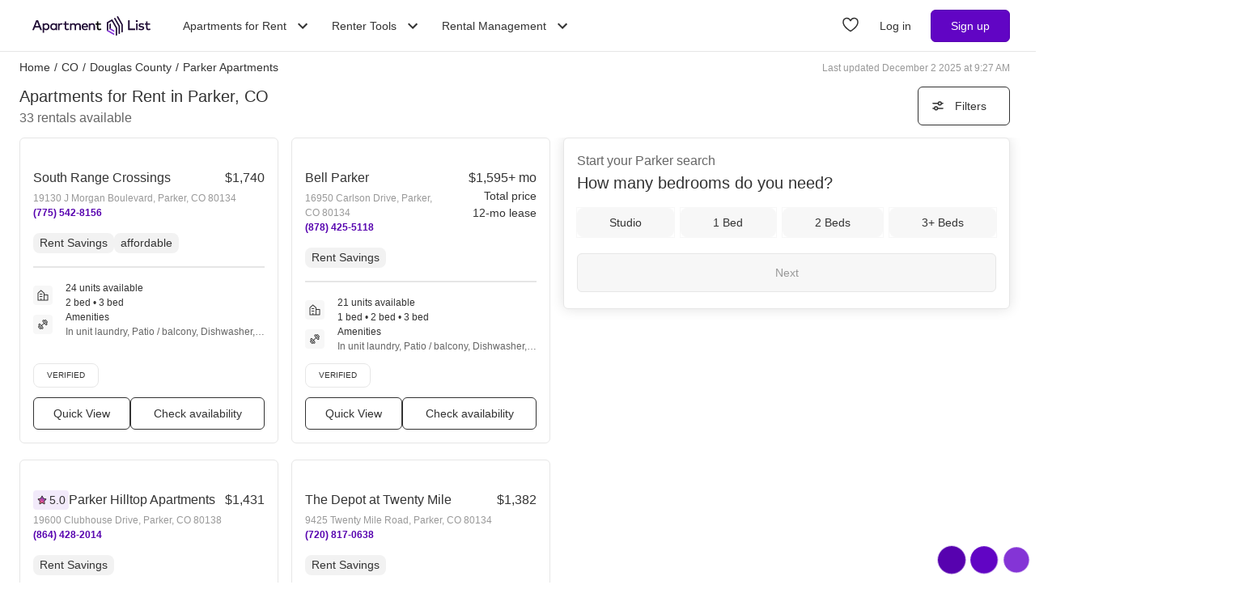

--- FILE ---
content_type: text/html; charset=utf-8
request_url: https://www.apartmentlist.com/co/parker
body_size: 114057
content:
<!DOCTYPE html><html lang="en"><head><link crossorigin="use-credentials" href="https://cdn.apartmentlist.com" rel="preconnect"/><meta charSet="utf-8"/><meta content="IE=edge,chrome=1" http-equiv="X-UA-Compatible"/><meta content="DPR, Viewport-Width, Width, Save-Data" http-equiv="Accept-CH"/><meta content="width=device-width, initial-scale=1" name="viewport"/><meta content="Find top apartments in Parker, CO with less hassle! Apartment List&#x27;s personalized search, up-to-date prices, and photos make your apartment search easy." name="description"/><meta content="426526116605-b99nbe6sp91k9l1c5v65bnjukn3i3e0v.apps.googleusercontent.com" name="google-signin-client_id"/><link href="https://www.apartmentlist.com/co/parker" rel="canonical"/><link href="https://www.apartmentlist.com/co/parker/page-2" rel="next"/><meta content="index, follow" name="robots"/><meta content="max-image-preview:large" data-testid="max-image-preview" name="robots"/><meta content="F9E23399A50431AC31E3B0C6FD3802D2" name="msvalidate.01"/><link href="/__falcon__/static/shared/favicon.ico" rel="shortcut icon" type="image/x-icon"/><title>20 Best Apartments For Rent In Parker, CO (with verified reviews)!</title><meta content="app-id=659694038" name="apple-itunes-app"/><link href="/__falcon__/static/android_manifest.json" rel="manifest"/><link href="/__falcon__/static/shared/apple-icon-57x57.png" rel="apple-touch-icon" sizes="57x57"/><link href="/__falcon__/static/shared/apple-icon-60x60.png" rel="apple-touch-icon" sizes="60x60"/><link href="/__falcon__/static/shared/apple-icon-72x72.png" rel="apple-touch-icon" sizes="72x72"/><link href="/__falcon__/static/shared/apple-icon-76x76.png" rel="apple-touch-icon" sizes="76x76"/><link href="/__falcon__/static/shared/apple-icon-114x114.png" rel="apple-touch-icon" sizes="114x114"/><link href="/__falcon__/static/shared/apple-icon-120x120.png" rel="apple-touch-icon" sizes="120x120"/><link href="/__falcon__/static/shared/apple-icon-144x144.png" rel="apple-touch-icon" sizes="144x144"/><link href="/__falcon__/static/shared/apple-icon-152x152.png" rel="apple-touch-icon" sizes="152x152"/><link href="/__falcon__/static/shared/apple-icon-180x180.png" rel="apple-touch-icon" sizes="180x180"/><link href="/__falcon__/static/shared/android-icon-192x192.png" rel="icon" sizes="192x192" type="image/png"/><link href="/__falcon__/static/shared/favicon-32x32.png" rel="icon" sizes="32x32" type="image/png"/><link href="/__falcon__/static/shared/favicon-96x96.png" rel="icon" sizes="96x96" type="image/png"/><link href="/__falcon__/static/shared/favicon-16x16.png" rel="icon" sizes="16x16" type="image/png"/><meta content="#8434d6" name="msapplication-TileColor"/><meta content="/__falcon__/static/shared/ms-icon-144x144.png" name="msapplication-TileImage"/><script>
          window.dataLayer = window.dataLayer || []
          function gtag() {
            dataLayer.push(arguments)
          }

          gtag('consent', 'default', {"ad_storage":"granted","ad_user_data":"granted","ad_personalization":"granted","analytics_storage":"granted","functionality_storage":"granted","personalization_storage":"granted","security_storage":"granted","x_alist_business_customers":"granted"});</script><link as="image" fetchpriority="high" href="https://cdn.apartmentlist.com/image/upload/c_fill,dpr_auto,f_auto,g_center,h_160,q_auto,w_320/non-conventional/affordable.jpg" id="South Range Crossings Link Photo Gallery 1" imageSizes="100vw, (min-width: 980px) 50vw" imageSrcSet="https://cdn.apartmentlist.com/image/upload/c_fill,dpr_auto,f_auto,g_center,h_160,q_auto,w_320/non-conventional/affordable.jpg 1x, https://cdn.apartmentlist.com/image/upload/c_fill,dpr_auto,f_auto,g_center,h_320,q_auto,w_640/non-conventional/affordable.jpg 2x" rel="preload"/><link as="image" fetchpriority="high" href="https://cdn.apartmentlist.com/image/upload/c_fill,dpr_auto,f_auto,g_center,h_160,q_auto,w_320/519679b7d55e183fadc55fb4b5815cec.jpg" id="Bell Parker Link Photo Gallery 2" imageSizes="100vw, (min-width: 980px) 50vw" imageSrcSet="https://cdn.apartmentlist.com/image/upload/c_fill,dpr_auto,f_auto,g_center,h_160,q_auto,w_320/519679b7d55e183fadc55fb4b5815cec.jpg 1x, https://cdn.apartmentlist.com/image/upload/c_fill,dpr_auto,f_auto,g_center,h_320,q_auto,w_640/519679b7d55e183fadc55fb4b5815cec.jpg 2x" rel="preload"/><meta name="next-head-count" content="34"/><link rel="preload" href="/__falcon__/_next/static/css/1c1cc5e7f9076b1f.css" as="style"/><link rel="stylesheet" href="/__falcon__/_next/static/css/1c1cc5e7f9076b1f.css" data-n-g=""/><noscript data-n-css=""></noscript><script defer="" nomodule="" src="/__falcon__/_next/static/chunks/polyfills-c67a75d1b6f99dc8.js"></script><script defer="" src="/__falcon__/_next/static/chunks/9a623775-689da48420b3c7bb.js"></script><script defer="" src="/__falcon__/_next/static/chunks/fec483df-c0eebccfb024cdc1.js"></script><script defer="" src="/__falcon__/_next/static/chunks/1896-3ea891d09ee757c9.js"></script><script defer="" src="/__falcon__/_next/static/chunks/4855-5d7bd2122f6e3d0b.js"></script><script defer="" src="/__falcon__/_next/static/chunks/220-b793c24745d31e87.js"></script><script defer="" src="/__falcon__/_next/static/chunks/7633-f7e4bfc52d7c32f5.js"></script><script defer="" src="/__falcon__/_next/static/chunks/9990-acb501bb1838c4de.js"></script><script defer="" src="/__falcon__/_next/static/chunks/4930-82d0033defe95c67.js"></script><script defer="" src="/__falcon__/_next/static/chunks/3532-b8c2836ddc231848.js"></script><script defer="" src="/__falcon__/_next/static/chunks/664-4bc6eb57d4a4642a.js"></script><script defer="" src="/__falcon__/_next/static/chunks/8571-43750033a0ac27e3.js"></script><script defer="" src="/__falcon__/_next/static/chunks/9812-a049b9e1baf8e39e.js"></script><script defer="" src="/__falcon__/_next/static/chunks/8189-34f0f23bd3f52aed.js"></script><script defer="" src="/__falcon__/_next/static/chunks/6817-d8b9da3711105889.js"></script><script defer="" src="/__falcon__/_next/static/chunks/9180-0ed622cd2703b3f6.js"></script><script defer="" src="/__falcon__/_next/static/chunks/6763-3abaf789ffffccff.js"></script><script defer="" src="/__falcon__/_next/static/chunks/5125-1f88adf564fde4c8.js"></script><script defer="" src="/__falcon__/_next/static/chunks/4628-32b1bf03bef7e1a0.js"></script><script defer="" src="/__falcon__/_next/static/chunks/6659-88ff4920db78ee3b.js"></script><script defer="" src="/__falcon__/_next/static/chunks/6014-1db3b7cc836828be.js"></script><script defer="" src="/__falcon__/_next/static/chunks/5182-283ef5a15ad87600.js"></script><script defer="" src="/__falcon__/_next/static/chunks/7691-9ed28abb6d51a6dc.js"></script><script defer="" src="/__falcon__/_next/static/chunks/8233.85b342e879703027.js"></script><script defer="" src="/__falcon__/_next/static/chunks/9121.45d63b59c28f0472.js"></script><script defer="" src="/__falcon__/_next/static/chunks/8494.a7022a28adca661c.js"></script><script src="/__falcon__/_next/static/chunks/webpack-458770759b446fc2.js" defer=""></script><script src="/__falcon__/_next/static/chunks/framework-35e3937bed949186.js" defer=""></script><script src="/__falcon__/_next/static/chunks/main-4fc9aa8b75671497.js" defer=""></script><script src="/__falcon__/_next/static/chunks/pages/_app-81143cc96d217d62.js" defer=""></script><script src="/__falcon__/_next/static/chunks/3393-2d42b253776e5d8a.js" defer=""></script><script src="/__falcon__/_next/static/chunks/4008-996728b915c9c4b0.js" defer=""></script><script src="/__falcon__/_next/static/chunks/6261-f75566fa41ebbbe4.js" defer=""></script><script src="/__falcon__/_next/static/chunks/2547-71924f4e224ff460.js" defer=""></script><script src="/__falcon__/_next/static/chunks/1802-95e53227bfec028c.js" defer=""></script><script src="/__falcon__/_next/static/chunks/2377-ab8fb5df10fe72cf.js" defer=""></script><script src="/__falcon__/_next/static/chunks/786-4633b187f604981b.js" defer=""></script><script src="/__falcon__/_next/static/chunks/88-b721876760e2d8e4.js" defer=""></script><script src="/__falcon__/_next/static/chunks/pages/city/CityLandingEntryPage-d0caa4d37fae5bb7.js" defer=""></script><script src="/__falcon__/_next/static/cFDxynBlqO7Sp9RmMna1T/_buildManifest.js" defer=""></script><script src="/__falcon__/_next/static/cFDxynBlqO7Sp9RmMna1T/_ssgManifest.js" defer=""></script><style data-emotion="css-global 1wkk1oo">html{-webkit-font-smoothing:antialiased;-moz-osx-font-smoothing:grayscale;box-sizing:border-box;-webkit-text-size-adjust:100%;}*,*::before,*::after{box-sizing:inherit;}strong,b{font-weight:700;}body{margin:0;color:#333333;font-size:14px;height:100%;line-height:1.5;font-family:"Helvetica Neue",Roboto,Helvetica,Arial,sans-serif;font-weight:400;background-color:#ffffff;}@media print{body{background-color:#ffffff;}}body::backdrop{background-color:#ffffff;}:root{--navbar-height:55px;--total-navbar-height:55px;--footer-nav-height:72px;--total-footer-nav-height:72px;}html{border:0;border-style:solid;margin:0;padding:0;vertical-align:baseline;-webkit-font-smoothing:auto;-moz-osx-font-smoothing:auto;}body{border:0;border-style:solid;margin:0;padding:0;vertical-align:baseline;}div{border:0;border-style:solid;margin:0;padding:0;vertical-align:baseline;}span{border:0;border-style:solid;margin:0;padding:0;vertical-align:baseline;}iframe{border:0;border-style:solid;margin:0;padding:0;vertical-align:baseline;}h1{border:0;border-style:solid;margin:0;padding:0;vertical-align:baseline;font:inherit;font-family:'Helvetica Neue','Roboto',Helvetica,Arial,sans-serif;}h2{border:0;border-style:solid;margin:0;padding:0;vertical-align:baseline;font:inherit;font-family:'Helvetica Neue','Roboto',Helvetica,Arial,sans-serif;}h3{border:0;border-style:solid;margin:0;padding:0;vertical-align:baseline;font:inherit;font-family:'Helvetica Neue','Roboto',Helvetica,Arial,sans-serif;}h4{border:0;border-style:solid;margin:0;padding:0;vertical-align:baseline;font:inherit;font-family:'Helvetica Neue','Roboto',Helvetica,Arial,sans-serif;}h5{border:0;border-style:solid;margin:0;padding:0;vertical-align:baseline;font:inherit;font-family:'Helvetica Neue','Roboto',Helvetica,Arial,sans-serif;}h6{border:0;border-style:solid;margin:0;padding:0;vertical-align:baseline;font:inherit;font-family:'Helvetica Neue','Roboto',Helvetica,Arial,sans-serif;}p{border:0;border-style:solid;margin:0;padding:0;vertical-align:baseline;}ol{border:0;border-style:solid;margin:0;padding:0;vertical-align:baseline;list-style:none;}ul{border:0;border-style:solid;margin:0;padding:0;vertical-align:baseline;list-style:none;}a{color:#333333;font-weight:400;}button{border:0;border-style:solid;margin:0;padding:0;vertical-align:baseline;color:inherit;font-family:'Helvetica Neue','Roboto',Helvetica,Arial,sans-serif;}sup{border:0;border-style:solid;margin:0;padding:0;vertical-align:baseline;}</style><style data-emotion="css-global adz3n1">.carousel .control-arrow,.carousel.carousel-slider .control-arrow{position:absolute;z-index:2;top:20px;background:none;border:0;font-size:32px;cursor:pointer;}.carousel .control-arrow:before,.carousel.carousel-slider .control-arrow:before{margin:0 5px;display:inline-block;border-top:8px solid transparent;border-bottom:8px solid transparent;content:'';}.carousel .control-disabled.control-arrow{opacity:0;-webkit-filter:alpha(opacity=0);filter:alpha(opacity=0);cursor:inherit;display:none;}.carousel .control-prev.control-arrow{left:0;}.carousel .control-next.control-arrow{right:0;}.carousel{position:relative;width:100%;}.carousel *{-webkit-box-sizing:border-box;-moz-box-sizing:border-box;box-sizing:border-box;}.carousel img{width:100%;display:inline-block;pointer-events:none;}.carousel .carousel{position:relative;}.carousel .control-arrow{outline:0;border:0;background:none;top:50%;margin-top:-13px;font-size:18px;}.carousel .thumbs-wrapper{margin:20px;overflow:hidden;}.carousel .thumbs{-webkit-transition:all 0.15s ease-in;-moz-transition:all 0.15s ease-in;-ms-transition:all 0.15s ease-in;-o-transition:all 0.15s ease-in;-webkit-transition:all 0.15s ease-in;transition:all 0.15s ease-in;-webkit-transform:translate3d(0, 0, 0);-moz-transform:translate3d(0, 0, 0);-ms-transform:translate3d(0, 0, 0);-o-transform:translate3d(0, 0, 0);-webkit-transform:translate3d(0, 0, 0);-moz-transform:translate3d(0, 0, 0);-ms-transform:translate3d(0, 0, 0);transform:translate3d(0, 0, 0);position:relative;list-style:none;white-space:nowrap;}.carousel .thumb{-webkit-transition:border 0.15s ease-in;-moz-transition:border 0.15s ease-in;-ms-transition:border 0.15s ease-in;-o-transition:border 0.15s ease-in;-webkit-transition:border 0.15s ease-in;transition:border 0.15s ease-in;display:inline-block;width:80px;margin-right:6px;white-space:nowrap;overflow:hidden;border:3px solid #fff;padding:2px;}.carousel .thumb:focus{border:3px solid #ccc;outline:none;}.carousel .thumb.selected,.carousel .thumb:hover{border:3px solid #333;}.carousel .thumb img{vertical-align:top;}.carousel.carousel-slider{position:relative;margin:0;overflow:hidden;}.carousel.carousel-slider .control-arrow{top:0;color:#fff;font-size:26px;bottom:0;margin-top:0;padding:15px;}.carousel .slider-wrapper{overflow:hidden;margin:auto;width:100%;-webkit-transition:height 0.15s ease-in;-moz-transition:height 0.15s ease-in;-ms-transition:height 0.15s ease-in;-o-transition:height 0.15s ease-in;-webkit-transition:height 0.15s ease-in;transition:height 0.15s ease-in;}.carousel .slider-wrapper.axis-horizontal .slider{-ms-box-orient:horizontal;display:-webkit-box;display:-moz-box;display:-ms-flexbox;display:-webkit-box;display:-webkit--moz-flex;display:-ms--moz-flexbox;display:-moz-flex;display:-webkit-box;display:-webkit--webkit-flex;display:-ms--webkit-flexbox;display:-webkit-flex;display:-webkit-box;display:-webkit-flex;display:-ms-flexbox;display:flex;}.carousel .slider-wrapper.axis-horizontal .slider .slide{-webkit-flex-direction:column;-ms-flex-direction:column;flex-direction:column;-webkit-box-flex-flow:column;-webkit-flex-flow:column;-ms-flex-flow:column;flex-flow:column;}.carousel .slider-wrapper.axis-vertical{-ms-box-orient:horizontal;display:-webkit-box;display:-moz-box;display:-ms-flexbox;display:-webkit-box;display:-webkit--moz-flex;display:-ms--moz-flexbox;display:-moz-flex;display:-webkit-box;display:-webkit--webkit-flex;display:-ms--webkit-flexbox;display:-webkit-flex;display:-webkit-box;display:-webkit-flex;display:-ms-flexbox;display:flex;}.carousel .slider-wrapper.axis-vertical .slider{-webkit-flex-direction:column;-webkit-flex-direction:column;-ms-flex-direction:column;flex-direction:column;}.carousel .slider{margin:0;padding:0;position:relative;list-style:none;width:100%;}.carousel .slider.animated{-webkit-transition:all 0.35s ease-in-out;-moz-transition:all 0.35s ease-in-out;-ms-transition:all 0.35s ease-in-out;-o-transition:all 0.35s ease-in-out;-webkit-transition:all 0.35s ease-in-out;transition:all 0.35s ease-in-out;}.carousel .slide{min-width:100%;margin:0;position:relative;text-align:center;background:#eef3f5;}.carousel .slide img{width:100%;vertical-align:top;border:0;}.carousel .slide iframe{display:inline-block;width:calc(100% - 80px);margin:0 40px 40px;border:0;}.carousel .slide .legend{-webkit-transition:all 0.5s ease-in-out;-moz-transition:all 0.5s ease-in-out;-ms-transition:all 0.5s ease-in-out;-o-transition:all 0.5s ease-in-out;-webkit-transition:all 0.5s ease-in-out;transition:all 0.5s ease-in-out;position:absolute;bottom:40px;left:50%;margin-left:-45%;width:90%;border-radius:10px;background:#000;color:#fff;padding:10px;font-size:12px;text-align:center;opacity:0.25;-webkit-transition:opacity 0.35s ease-in-out;-moz-transition:opacity 0.35s ease-in-out;-ms-transition:opacity 0.35s ease-in-out;-o-transition:opacity 0.35s ease-in-out;-webkit-transition:opacity 0.35s ease-in-out;transition:opacity 0.35s ease-in-out;}.carousel .control-dots{position:absolute;bottom:0;margin:10px 0;text-align:center;width:100%;}@media (min-width: 960px){.carousel .control-dots{bottom:0;}}.carousel .control-dots .dot{-webkit-transition:opacity 0.25s ease-in;-moz-transition:opacity 0.25s ease-in;-ms-transition:opacity 0.25s ease-in;-o-transition:opacity 0.25s ease-in;-webkit-transition:opacity 0.25s ease-in;transition:opacity 0.25s ease-in;opacity:0.3;-webkit-filter:alpha(opacity=30);filter:alpha(opacity=30);box-shadow:1px 1px 2px rgba(0, 0, 0, 0.9);background:#fff;border-radius:50%;width:8px;height:8px;cursor:pointer;display:inline-block;margin:0 8px;}.carousel .control-dots .dot.selected,.carousel .control-dots .dot:hover{opacity:1;-webkit-filter:alpha(opacity=100);filter:alpha(opacity=100);}.carousel .carousel-status{background:#0000007a;border-radius:4px;min-width:70px;width:-webkit-fit-content;width:-moz-fit-content;width:fit-content;max-width:86px;text-align:center;position:absolute;top:auto;margin-bottom:0;bottom:8px;right:8px;padding:4px 8px;font-size:14px;font-weight:500;color:#fff;z-index:10;}.carousel:hover .slide .legend{opacity:1;}</style><style data-emotion="css-global 14okaou">:root{--total-footer-nav-height:72px;}</style><style data-emotion="css-global 12cf9kx">@media screen and (min-width: 980px){:root{--total-navbar-height:64px;--navbar-height:64px;}}</style><style data-emotion="css vubbuv mij1z 131espl 1slubt3 j2u88l 1jx6m4p xdytds 1akd5he cjc4wa 1b27un3 1dy4bw 1mxrnjj 16f7zmk 16b3gix">.css-vubbuv{-webkit-user-select:none;-moz-user-select:none;-ms-user-select:none;user-select:none;width:1em;height:1em;display:inline-block;fill:currentColor;-webkit-flex-shrink:0;-ms-flex-negative:0;flex-shrink:0;-webkit-transition:fill 200ms cubic-bezier(0.4, 0, 0.2, 1) 0ms;transition:fill 200ms cubic-bezier(0.4, 0, 0.2, 1) 0ms;font-size:1.5rem;}.css-mij1z{-webkit-user-select:none;-moz-user-select:none;-ms-user-select:none;user-select:none;width:1em;height:1em;display:inline-block;fill:currentColor;-webkit-flex-shrink:0;-ms-flex-negative:0;flex-shrink:0;-webkit-transition:fill 200ms cubic-bezier(0.4, 0, 0.2, 1) 0ms;transition:fill 200ms cubic-bezier(0.4, 0, 0.2, 1) 0ms;font-size:1.5rem;height:13px;margin-top:1px;width:13px;color:#333333;}.css-131espl{display:-webkit-inline-box;display:-webkit-inline-flex;display:-ms-inline-flexbox;display:inline-flex;-webkit-align-items:center;-webkit-box-align:center;-ms-flex-align:center;align-items:center;-webkit-box-pack:center;-ms-flex-pack:center;-webkit-justify-content:center;justify-content:center;position:relative;box-sizing:border-box;-webkit-tap-highlight-color:transparent;background-color:transparent;outline:0;border:0;margin:0;border-radius:0;padding:0;cursor:pointer;-webkit-user-select:none;-moz-user-select:none;-ms-user-select:none;user-select:none;vertical-align:middle;-moz-appearance:none;-webkit-appearance:none;-webkit-text-decoration:none;text-decoration:none;color:inherit;border-style:solid;}.css-131espl::-moz-focus-inner{border-style:none;}.css-131espl.Mui-disabled{pointer-events:none;cursor:default;}@media print{.css-131espl{-webkit-print-color-adjust:exact;color-adjust:exact;}}.css-1slubt3{background-color:rgba(0, 0, 0, 0);}.css-j2u88l{-webkit-column-width:auto;column-width:auto;-webkit-column-count:1;column-count:1;}@media screen and (min-width: 600px){.css-j2u88l{-webkit-column-count:1;column-count:1;}}@media screen and (min-width: 980px){.css-j2u88l{-webkit-column-count:2;column-count:2;}}@media screen and (min-width: 1200px){.css-j2u88l{-webkit-column-count:2;column-count:2;}}.css-1jx6m4p{display:inline-block;font-weight:400;margin-bottom:20px;-webkit-text-decoration:none;text-decoration:none;text-transform:none;}.css-1jx6m4p:hover,.css-1jx6m4p:focus{color:inherit;-webkit-text-decoration:inherit;text-decoration:inherit;}@media (min-width:980px){.css-1jx6m4p{margin-bottom:10px;}}.css-xdytds{height:400px;width:100%;}.css-1akd5he{background:#f2eafa;border-radius:50%;height:68px;padding:5px;text-align:center;width:68px;}.css-cjc4wa{background:#af79e9;border-radius:50%;height:58px;padding:5px;text-align:center;width:58px;}.css-1b27un3{background:#8434d6;border-radius:50%;height:48px;padding-top:10px;text-align:center;width:48px;}.css-1dy4bw{background-color:#39274c;max-height:261px;overflow:hidden;position:relative;width:100%;z-index:0;}.css-1mxrnjj{background-color:#af79e9;border-radius:50%;height:70px;left:4px;opacity:0.3;position:absolute;top:6px;width:70px;z-index:-1;}.css-16f7zmk{background-color:#af79e9;height:290px;left:calc(100% - 120px);opacity:0.3;position:absolute;top:calc(100% - 80px);-webkit-transform:rotate(135deg);-moz-transform:rotate(135deg);-ms-transform:rotate(135deg);transform:rotate(135deg);width:290px;z-index:-1;}.css-16b3gix h1,.css-16b3gix .renter-survey-header,.css-16b3gix p,.css-16b3gix ul{display:block;padding-bottom:12px;}.css-16b3gix .renter-survey-header{font-size:25px;}.css-16b3gix h2:not(.renter-survey-header){margin:20px 0 12px;}.css-16b3gix strong{color:#333333;font-weight:700;}.css-16b3gix em{font-style:italic;}.css-16b3gix ul{display:block;list-style-type:disc;list-style-type:disc;margin-block-start:1em;margin-block-end:1em;-webkit-margin-start:0px;margin-inline-start:0px;-webkit-margin-end:0px;margin-inline-end:0px;-webkit-padding-start:40px;padding-inline-start:40px;}.css-16b3gix li{padding-bottom:4px;}.css-16b3gix a{text-underline-offset:2px;font-weight:500;}.css-16b3gix h1{margin-top:0;font-size:25px;}.css-16b3gix hr{margin:0;position:relative;top:30px;}@media (min-width:600px){.css-16b3gix{padding:0 0 30px 0;}.css-16b3gix .separator{border-bottom:1px solid #e6e6e6;}.css-16b3gix .subGuides{padding:0 100px;}}@media (min-width:1200px){.css-16b3gix{margin:auto;max-width:1600px;}}</style></head><body><div id="__next"><div class="min-h-dvh md:min-h-[auto]"><main><div class="min-h-dvh"><div name="listingsScrollPoint"></div><div class="sticky top-0 z-[1011] border-b-[0.5px] border-smoke-darker bg-white px-4 py-5 map:hidden"><div class="text-caption text-slate-light">Start your <!-- -->Parker<!-- --> search</div><div class="text-subheading-medium text-slate">How many bedrooms do you need?</div><div class="flex flex-row items-center pt-5"><div class="flex w-full flex-row justify-between"><button aria-label="Studio" class="flex cursor-pointer items-center justify-center gap-x-2 rounded-lg px-4 font-sans leading-5 text-slate outline outline-1 hover:outline-smoke-darkest [@media(hover:hover)]:hover:outline-2 py-2 bg-smoke outline-smoke focus:ring-2 focus:ring-slate w-full" data-testid="Studio" type="button"><span class="whitespace-nowrap text-subheading-small">Studio</span></button><button aria-label="1 Bed" class="flex cursor-pointer items-center justify-center gap-x-2 rounded-lg px-4 font-sans leading-5 text-slate outline outline-1 hover:outline-smoke-darkest [@media(hover:hover)]:hover:outline-2 py-2 bg-smoke outline-smoke focus:ring-2 focus:ring-slate ml-3 w-full" data-testid="1 Bed" type="button"><span class="whitespace-nowrap text-subheading-small">1</span></button><button aria-label="2 Beds" class="flex cursor-pointer items-center justify-center gap-x-2 rounded-lg px-4 font-sans leading-5 text-slate outline outline-1 hover:outline-smoke-darkest [@media(hover:hover)]:hover:outline-2 py-2 bg-smoke outline-smoke focus:ring-2 focus:ring-slate ml-3 w-full" data-testid="2 Beds" type="button"><span class="whitespace-nowrap text-subheading-small">2</span></button><button aria-label="3+ Beds" class="flex cursor-pointer items-center justify-center gap-x-2 rounded-lg px-4 font-sans leading-5 text-slate outline outline-1 hover:outline-smoke-darkest [@media(hover:hover)]:hover:outline-2 py-2 bg-smoke outline-smoke focus:ring-2 focus:ring-slate ml-3 w-full" data-testid="3+ Beds" type="button"><span class="whitespace-nowrap text-subheading-small">3+</span></button></div><button aria-label="Next" class="ml-2 h-10 w-11 cursor-pointer rounded-full bg-purple hover:border-2 hover:border-purple hover:bg-purple-light focus:ring-2 focus:ring-slate" type="submit"><svg class="MuiSvgIcon-root MuiSvgIcon-fontSizeMedium css-vubbuv" focusable="false" aria-hidden="true" viewBox="0 0 24 24" data-testid="ArrowForwardIcon" style="color:white;margin-top:2px"><path d="m12 4-1.41 1.41L16.17 11H4v2h12.17l-5.58 5.59L12 20l8-8z"></path></svg></button></div></div><div class="relative my-0 flex h-7 max-w-[1600px] flex-wrap justify-between pt-1 mx-auto px-4 md:top-[--total-navbar-height] min-[1159px]:px-6"><div class="flex flex-wrap justify-between overflow-hidden h-6 md:w-[calc(100%-8px)] min-[1159px]:w-full lg:w-[calc(100%-8px)]"><nav aria-label="Breadcrumbs"><ol class="mr-[50px] flex items-center truncate font-medium sm:mr-0 [&amp;_a]:font-normal [&amp;_a]:text-slate hover:[&amp;_a]:cursor-pointer hover:[&amp;_a]:underline"><li class="mx-0 my-[5px] flex flex-row whitespace-nowrap capitalize no-underline [&amp;_a]:no-underline" data-testid="crumb-0"><a href="/"><div class=""><span>Home</span><meta content="1"/></div></a><span class="mx-[5px]">/</span></li><li class="mx-0 my-[5px] flex flex-row whitespace-nowrap capitalize no-underline [&amp;_a]:no-underline" data-testid="crumb-1"><a href="/co"><div class=""><span>CO</span><meta content="2"/></div></a><span class="mx-[5px]">/</span></li><li class="mx-0 my-[5px] flex flex-row whitespace-nowrap capitalize no-underline [&amp;_a]:no-underline" data-testid="crumb-2"><a href="/co/douglas-county"><div class=""><span>Douglas County</span><meta content="3"/></div></a><span class="mx-[5px]">/</span></li><li class="mx-0 my-[5px] flex flex-row whitespace-nowrap capitalize no-underline [&amp;_a]:no-underline shrink-[2000] truncate" data-testid="crumb-3"><span><div class="shrink-[2000] truncate"><span>Parker Apartments</span><meta content="4"/></div></span></li></ol></nav><div class="hidden self-center text-caption text-slate-lighter before:mr-1 md:block">Last updated December 2 2025 at 9:27 AM</div></div></div><div class="relative top-0 z-sticky-nav mx-auto flex flex-wrap items-center bg-white px-4 py-3 [--filter-sort-width:126px] max-[360px]:[--filter-sort-width:72px] map:sticky md:top-[calc(var(--total-navbar-height)-1px)] md:mr-0 md:mt-[--total-navbar-height] md:max-w-[1600px] md:border-none md:[--filter-sort-width:328px] min-[1159px]:px-6 lg:mx-auto"><div class="order-1 mb-0 flex grow flex-col justify-start min-[1280px]:items-baseline" data-testid="title-and-subtitle"><h1 class="text-subheading-medium map:text-subheading-large md:mr-2">Apartments for Rent in Parker, CO</h1><span class="text-caption-bold text-slate-light map:text-subheading-medium" data-testid="subtitle">33<!-- --> <!-- -->rentals available</span></div><div class="order-2 flex w-fit flex-row flex-nowrap items-center justify-end gap-3 min-[980px]:pr-2 min-[1159px]:pr-0 min-[1200px]:pr-2 min-[1280px]:order-3"><button class="flex h-12 min-w-[48px] cursor-pointer items-center justify-center overflow-hidden rounded-[6px] border border-slate bg-white px-4 text-subheading-small hover:!border-slate hover:!bg-smoke focus-visible:outline-blue-dark" type="button"><svg class="stroke-slate" fill="none" height="16" viewBox="0 0 16 16" width="16" xmlns="http://www.w3.org/2000/svg"><path d="M13 4.66992L14 4.66992" stroke-linecap="round" stroke-width="1.5"></path><path d="M2 4.66992H8" stroke-linecap="round" stroke-width="1.5"></path><path d="M12.2498 4.83366C12.2498 5.89221 11.3917 6.75033 10.3332 6.75033C9.27462 6.75033 8.4165 5.89221 8.4165 4.83366C8.4165 3.77511 9.27462 2.91699 10.3332 2.91699C11.3917 2.91699 12.2498 3.77511 12.2498 4.83366Z" stroke-width="1.5"></path><path d="M3 10.9971L2 10.9971" stroke-linecap="round" stroke-width="1.5"></path><path d="M14 10.9971L8 10.9971" stroke-linecap="round" stroke-width="1.5"></path><path d="M3.75016 10.8333C3.75016 9.77479 4.60828 8.91667 5.66683 8.91667C6.72538 8.91667 7.5835 9.77479 7.5835 10.8333C7.5835 11.8919 6.72538 12.75 5.66683 12.75C4.60828 12.75 3.75016 11.8919 3.75016 10.8333Z" stroke-width="1.5"></path></svg><div class="w-16 text-center max-[360px]:hidden">Filters</div></button></div></div><div class="flex w-full items-stretch justify-between pb-6 min-[800px]:pr-4 min-[1159px]:px-6 lg:mx-auto lg:my-0 lg:max-w-[1600px]"><div class="mt-[-8px] min-h-[400px] w-full grow min-[800px]:w-1/2 md:grow-0 min-[1200px]:w-2/3"><div class="pl-4 min-[1159px]:pl-0"><div class="flex min-h-[400px] flex-col p-0 text-left"><div class="group relative mt-2 after:clear-both after:table after:content-[&quot;&quot;]" data-testid="listings-column"><ul class="flex flex-wrap"><li class="w-full list-none pr-4 min-[600px]:w-1/2 min-[800px]:w-full min-[1159px]:w-full lg:w-1/2"><div class="h-full pb-5"><div class="group h-[calc(100%-20px)] h-full" data-is-active="false"><article class="flex h-full flex-col rounded-md border border-smoke-darker bg-white hover:cursor-pointer hover:border-purple" data-testid="listing-card"><div class="flex size-full flex-col no-underline"><div class=""><div class="relative h-full overflow-hidden p-2"><div class="group relative inline-block h-fit w-full overflow-hidden"><div class="LazyLoad aspect-[2/1]" style="height:100%;width:100%"></div><button aria-label="Save to your list of favorites" class="absolute z-over-listing-tag-dropdown flex size-10 cursor-pointer items-center justify-center rounded-[4px] bg-slate text-[24px] text-white hover:opacity-80 right-2 top-2 opacity-70" type="button"><svg class="MuiSvgIcon-root MuiSvgIcon-fontSizeMedium css-vubbuv" focusable="false" aria-hidden="true" viewBox="0 0 24 24" data-testid="FavoriteBorderIcon"><path d="M16.5 3c-1.74 0-3.41.81-4.5 2.09C10.91 3.81 9.24 3 7.5 3 4.42 3 2 5.42 2 8.5c0 3.78 3.4 6.86 8.55 11.54L12 21.35l1.45-1.32C18.6 15.36 22 12.28 22 8.5 22 5.42 19.58 3 16.5 3zm-4.4 15.55-.1.1-.1-.1C7.14 14.24 4 11.39 4 8.5 4 6.5 5.5 5 7.5 5c1.54 0 3.04.99 3.57 2.36h1.87C13.46 5.99 14.96 5 16.5 5c2 0 3.5 1.5 3.5 3.5 0 2.89-3.14 5.74-7.9 10.05z"></path></svg></button><button aria-label="Previous image" class="z-10 absolute left-0 top-0 flex h-full w-8 items-center justify-start bg-transparent bg-prev-arrow-gradient pl-1 opacity-0 transition-opacity hover:cursor-pointer focus:opacity-100 group-hover:opacity-100" name="prev" type="button"><svg class="MuiSvgIcon-root MuiSvgIcon-fontSizeMedium text-white scale-[2.0] css-vubbuv" focusable="false" aria-hidden="true" viewBox="0 0 24 24" data-testid="ChevronLeftIcon"><path d="M15.41 7.41 14 6l-6 6 6 6 1.41-1.41L10.83 12z"></path></svg></button><button aria-label="Next image" class="z-10 absolute right-0 top-0 flex h-full w-8 items-center justify-end bg-transparent bg-next-arrow-gradient pr-1 opacity-0 transition-opacity hover:cursor-pointer focus:opacity-100 group-hover:opacity-100" type="button"><svg class="MuiSvgIcon-root MuiSvgIcon-fontSizeMedium text-white scale-[2.0] css-vubbuv" focusable="false" aria-hidden="true" viewBox="0 0 24 24" data-testid="ChevronRightIcon"><path d="M10 6 8.59 7.41 13.17 12l-4.58 4.59L10 18l6-6z"></path></svg></button></div></div></div><div class="flex flex-1 flex-col justify-between px-4"><div class="flex flex-col"><div class="flex w-full items-center justify-between gap-2"><div class="max-w-[80%] overflow-hidden"><div class="mb-1 flex flex-row gap-2"><h3 class="text-subheading-medium no-underline truncate">South Range Crossings</h3></div></div><span class="mb-1 text-base font-medium text-slate">$1,740</span></div><address class="text-caption not-italic text-slate-lighter truncate whitespace-nowrap">19130 J Morgan Boulevard, Parker, CO 80134</address><a aria-label="Call South Range Crossings at (775) 542-8156" class="m-0 w-fit cursor-pointer border-none bg-transparent p-0 text-caption font-bold text-purple-darker no-underline hover:underline group-loading:hidden" href="tel:+17755428156">(775) 542-8156</a><div class="mt-4 flex flex-row flex-wrap gap-2" data-testid="card-badges-section"><div class="relative z-foreground flex items-center justify-center whitespace-nowrap rounded-lg text-subheading-small leading-tight [&amp;_svg]:size-4 gap-x-1 px-2 py-1 bg-smoke-dark text-slate">Rent Savings</div><div class="relative z-foreground flex items-center justify-center whitespace-nowrap rounded-lg text-subheading-small leading-tight [&amp;_svg]:size-4 gap-x-1 px-2 py-1 bg-smoke-dark text-slate" title="Applicant critera may apply and documentation likely required">affordable</div></div><div><hr class="my-4 border border-smoke-darker"/></div><div class="flex flex-col gap-2"><div class="group-loading:loading-darker"><div class="see-more flex w-full cursor-pointer select-none flex-row items-start justify-between group-loading:invisible"><div class="group-loading:loading-darker flex items-center"><div class="group-loading:loading-darker relative flex size-6 min-w-6 items-center justify-center rounded bg-smoke mr-4"><svg viewBox="0 0 16 16" fill="none" xmlns="http://www.w3.org/2000/svg" aria-hidden="true" height="16" width="16"><path fill-rule="evenodd" clip-rule="evenodd" d="M5.363 1.624a.5.5 0 0 1 .659 0l3.692 3.23a.5.5 0 0 1 .17.377v1.807H14a.5.5 0 0 1 .5.5V14a.5.5 0 0 1-.5.5H2a.5.5 0 0 1-.5-.5V5.23a.5.5 0 0 1 .17-.376l3.693-3.23ZM9.885 13.5V8.038H13.5V13.5H9.885ZM2.5 5.458V13.5h2.692v-1.346a.5.5 0 0 1 1 0V13.5h2.693V5.458L5.692 2.664 2.5 5.458Zm1.308 3.927a.5.5 0 0 1 .5-.5h2.769a.5.5 0 0 1 0 1h-2.77a.5.5 0 0 1-.5-.5Zm.5-3.27a.5.5 0 1 0 0 1h2.769a.5.5 0 0 0 0-1h-2.77Z" fill="#333"></path></svg></div><dl class="group-loading:loading-darker my-0 flex flex-col gap-1"><dt class="text-caption-bold">24 units available</dt><dd class="ms-0 text-caption">2 bed • 3 bed</dd></dl></div></div></div><div class="group-loading:loading-darker flex items-center"><div class="group-loading:loading-darker relative flex size-6 min-w-6 items-center justify-center rounded bg-smoke mr-4"><svg viewBox="0 0 16 17" fill="none" xmlns="http://www.w3.org/2000/svg" aria-hidden="true" height="16" width="16"><path fill-rule="evenodd" clip-rule="evenodd" d="M10.8 4.008a.177.177 0 0 1 .014-.237l.45-.432a.157.157 0 0 1 .23.01l1.707 1.96c.06.069.056.177-.01.24l-.451.433a.157.157 0 0 1-.227-.007L10.8 4.008Zm2.469 2.834.318.365c.423.485.389 1.24-.076 1.687l-.45.432a1.101 1.101 0 0 1-1.609-.072l-1.6-1.838-3.046 2.922 1.601 1.838c.424.486.39 1.241-.075 1.687l-.45.433a1.101 1.101 0 0 1-1.609-.072l-.318-.365a1.19 1.19 0 0 1-.112.124l-.45.433a1.101 1.101 0 0 1-1.609-.072l-1.707-1.96a1.236 1.236 0 0 1 .076-1.687l.45-.432c.04-.04.084-.075.128-.107l-.317-.364a1.236 1.236 0 0 1 .075-1.688l.45-.432a1.101 1.101 0 0 1 1.609.072l1.601 1.838 3.045-2.922-1.601-1.838a1.236 1.236 0 0 1 .075-1.687l.45-.432a1.101 1.101 0 0 1 1.609.072l.318.364c.034-.043.071-.085.112-.124l.45-.432a1.1 1.1 0 0 1 1.609.072l1.707 1.959c.423.486.39 1.241-.076 1.687l-.45.433a1.17 1.17 0 0 1-.128.106Zm-1.472-.17L12.865 7.9c.06.07.056.177-.01.24l-.451.433a.157.157 0 0 1-.23-.01l-3.86-4.43a.177.177 0 0 1 .011-.241l.45-.432a.157.157 0 0 1 .23.01l1.069 1.226a.514.514 0 0 0 .008.01l1.707 1.959.008.009Zm-8.662 2.43a.177.177 0 0 1 .01-.242l.451-.432a.157.157 0 0 1 .23.01l3.86 4.43c.06.07.055.178-.011.241l-.45.432a.157.157 0 0 1-.23-.01l-3.86-4.43ZM2.81 11.45a.177.177 0 0 0-.01.241l1.707 1.96c.06.069.163.073.23.01l.45-.433a.177.177 0 0 0 .01-.24l-1.706-1.96a.157.157 0 0 0-.23-.01l-.45.432Z" fill="#333"></path></svg></div><dl class="group-loading:loading-darker my-0 flex flex-col gap-1"><dt class="text-caption-bold">Amenities</dt><dd class="ms-0 text-caption"><p class="line-clamp-1 whitespace-pre-wrap text-caption text-slate-light">In unit laundry, Patio / balcony, Dishwasher, Pet friendly, 24hr maintenance, Cable included + more</p></dd></dl></div></div><div class="mb-8 hidden"><div class="flex flex-col items-start"><div class="block rounded-[4px] bg-smoke-dark px-2 py-1 text-caption-bold"><svg viewBox="0 0 16 16" fill="none" xmlns="http://www.w3.org/2000/svg" class="mb-[-3px] mr-1 size-4"><path d="M11.862 2.205H4.138a1.135 1.135 0 0 0-.902.488l-1.93 2.675a1.115 1.115 0 0 0 .063 1.369l5.793 6.676a1.06 1.06 0 0 0 1.676 0l5.793-6.676a1.115 1.115 0 0 0 .064-1.37l-1.931-2.674a1.136 1.136 0 0 0-.902-.488Z" fill="#F2EAFA" stroke="#333" stroke-linecap="round" stroke-linejoin="round"></path><path d="m7.448 2.194-2.59 4.012L8 13.796" fill="#F2EAFA"></path><path d="m7.448 2.194-2.59 4.012L8 13.796" stroke="#333" stroke-linecap="round" stroke-linejoin="round"></path><path d="m8.584 2.194 2.58 4.012L8 13.796" fill="#F2EAFA"></path><path d="m8.584 2.194 2.58 4.012L8 13.796" stroke="#333" stroke-linecap="round" stroke-linejoin="round"></path><path d="M1.122 6.206h13.756H1.122Z" fill="#F2EAFA"></path><path d="M1.122 6.206h13.756" stroke="#333" stroke-linecap="round" stroke-linejoin="round"></path></svg>Modern Amenities</div><div class="mt-2 leading-4"><div class="text-wrap text-caption-bold text-slate">Stylish apartments near parks and conveniences.</div><div class="mt-1 text-wrap text-caption text-slate-light">South Range Crossings offers a stunning blend of modern living and community amenities in Parker, CO. Renters love the stainless steel appliances and designer lighting, while the fitness center and yoga studio are standout features. Additionally, a range of dining and entertainment options are within easy reach, making life convenient and enjoyable.</div></div></div><section class="mt-4"><div class="text-wrap text-caption-bold text-slate">Recently updated units</div><div class="mt-2 flex flex-row gap-3 !overflow-scroll"><button class="ml-0 flex min-w-[100px] cursor-pointer flex-col rounded-xl border-2 border-smoke-dark bg-smoke p-2 text-left hover:border-smoke-darkest" type="button"><dl class="my-0"><dt class="sr-only">Unit type</dt><dd class="text-slate-dark ms-0 text-caption-bold">2 Bed</dd><dt class="sr-only">Price</dt><dd class="ms-0 mt-0.5 flex flex-row text-caption-bold">$1,740<div class="ml-1.5 flex flex-row rounded-[4px] pl-0.5 pr-1 bg-white hidden"><svg class="MuiSvgIcon-root MuiSvgIcon-fontSizeMedium css-mij1z" focusable="false" aria-hidden="true" viewBox="0 0 24 24" data-testid="ArrowUpwardIcon"><path d="m4 12 1.41 1.41L11 7.83V20h2V7.83l5.58 5.59L20 12l-8-8-8 8z"></path></svg><span class="text-slate">Ask</span></div></dd><dt class="sr-only">Availability</dt><dd class="mt-0.5 ms-0 text-caption text-slate-light"><time dateTime="2025-12-02">Avail. now</time></dd><dt class="sr-only">Unit title</dt><dd class="mt-0.5 ms-0 text-caption text-slate-light">Unit 1-105</dd></dl></button><button class="ml-0 flex min-w-[100px] cursor-pointer flex-col rounded-xl border-2 border-smoke-dark bg-smoke p-2 text-left hover:border-smoke-darkest" type="button"><dl class="my-0"><dt class="sr-only">Unit type</dt><dd class="text-slate-dark ms-0 text-caption-bold">3 Bed</dd><dt class="sr-only">Price</dt><dd class="ms-0 mt-0.5 flex flex-row text-caption-bold">$2,008<div class="ml-1.5 flex flex-row rounded-[4px] pl-0.5 pr-1 bg-white hidden"><svg class="MuiSvgIcon-root MuiSvgIcon-fontSizeMedium css-mij1z" focusable="false" aria-hidden="true" viewBox="0 0 24 24" data-testid="ArrowUpwardIcon"><path d="m4 12 1.41 1.41L11 7.83V20h2V7.83l5.58 5.59L20 12l-8-8-8 8z"></path></svg><span class="text-slate">Ask</span></div></dd><dt class="sr-only">Availability</dt><dd class="mt-0.5 ms-0 text-caption text-slate-light"><time dateTime="2025-12-02">Avail. now</time></dd><dt class="sr-only">Unit title</dt><dd class="mt-0.5 ms-0 text-caption text-slate-light">Unit 4-308</dd></dl></button></div></section></div></div><div class="flex w-full flex-col"><div class="my-3"><div class="flex justify-start"><span class="sr-only">Verified listing</span><div class="relative z-foreground flex items-center justify-center whitespace-nowrap rounded-lg text-subheading-small leading-tight [&amp;_svg]:size-4 gap-x-2 px-4 py-2 bg-white border border-smoke-darker text-tag-small uppercase">Verified</div></div></div><div class="flex flex-wrap justify-between gap-2 pb-4"><div class="block min-w-fit flex-1 group-is-loading:hidden basis-[40%]"><button class="MuiButtonBase-root focus:ring-2 focus:ring-slate !rounded-md !border font-sans normal-case btn-secondary h-10 !px-3 !py-[9px] leading-[0px] w-full css-131espl" tabindex="0" type="button"><div class="relative flex w-full items-center justify-center gap-x-2 whitespace-nowrap font-sans text-subheading-small leading-5 [&amp;_svg]:size-4">Quick View</div></button></div><div class="block min-w-fit flex-1 group-is-loading:hidden basis-[56%]"><button class="MuiButtonBase-root focus:ring-2 focus:ring-slate !rounded-md !border font-sans normal-case btn-secondary h-10 !px-3 !py-[9px] leading-[0px] w-full css-131espl" tabindex="0" type="button"><div class="relative flex w-full items-center justify-center gap-x-2 whitespace-nowrap font-sans text-subheading-small leading-5 [&amp;_svg]:size-4">Check availability</div></button></div></div></div></div></div></article></div></div></li><li class="w-full list-none pr-4 min-[600px]:w-1/2 min-[800px]:w-full min-[1159px]:w-full lg:w-1/2"><div class="h-full pb-5"><div class="group h-[calc(100%-20px)] h-full" data-is-active="false"><article class="flex h-full flex-col rounded-md border border-smoke-darker bg-white hover:cursor-pointer hover:border-purple" data-testid="listing-card"><div class="flex size-full flex-col no-underline"><div class=""><div class="relative h-full overflow-hidden p-2"><div class="group relative inline-block h-fit w-full overflow-hidden"><div class="LazyLoad aspect-[2/1]" style="height:100%;width:100%"></div><button aria-label="Save to your list of favorites" class="absolute z-over-listing-tag-dropdown flex size-10 cursor-pointer items-center justify-center rounded-[4px] bg-slate text-[24px] text-white hover:opacity-80 right-2 top-2 opacity-70" type="button"><svg class="MuiSvgIcon-root MuiSvgIcon-fontSizeMedium css-vubbuv" focusable="false" aria-hidden="true" viewBox="0 0 24 24" data-testid="FavoriteBorderIcon"><path d="M16.5 3c-1.74 0-3.41.81-4.5 2.09C10.91 3.81 9.24 3 7.5 3 4.42 3 2 5.42 2 8.5c0 3.78 3.4 6.86 8.55 11.54L12 21.35l1.45-1.32C18.6 15.36 22 12.28 22 8.5 22 5.42 19.58 3 16.5 3zm-4.4 15.55-.1.1-.1-.1C7.14 14.24 4 11.39 4 8.5 4 6.5 5.5 5 7.5 5c1.54 0 3.04.99 3.57 2.36h1.87C13.46 5.99 14.96 5 16.5 5c2 0 3.5 1.5 3.5 3.5 0 2.89-3.14 5.74-7.9 10.05z"></path></svg></button><button aria-label="Previous image" class="z-10 absolute left-0 top-0 flex h-full w-8 items-center justify-start bg-transparent bg-prev-arrow-gradient pl-1 opacity-0 transition-opacity hover:cursor-pointer focus:opacity-100 group-hover:opacity-100" name="prev" type="button"><svg class="MuiSvgIcon-root MuiSvgIcon-fontSizeMedium text-white scale-[2.0] css-vubbuv" focusable="false" aria-hidden="true" viewBox="0 0 24 24" data-testid="ChevronLeftIcon"><path d="M15.41 7.41 14 6l-6 6 6 6 1.41-1.41L10.83 12z"></path></svg></button><button aria-label="Next image" class="z-10 absolute right-0 top-0 flex h-full w-8 items-center justify-end bg-transparent bg-next-arrow-gradient pr-1 opacity-0 transition-opacity hover:cursor-pointer focus:opacity-100 group-hover:opacity-100" type="button"><svg class="MuiSvgIcon-root MuiSvgIcon-fontSizeMedium text-white scale-[2.0] css-vubbuv" focusable="false" aria-hidden="true" viewBox="0 0 24 24" data-testid="ChevronRightIcon"><path d="M10 6 8.59 7.41 13.17 12l-4.58 4.59L10 18l6-6z"></path></svg></button></div></div></div><div class="flex flex-1 flex-col justify-between px-4"><div class="flex flex-col"><div class="flex w-full flex-row"><div class="flex w-3/5 flex-col"><div class="mb-1 flex flex-row gap-2"><h3 class="text-subheading-medium no-underline text-wrap">Bell Parker</h3></div><address class="text-caption not-italic text-slate-lighter text-wrap">16950 Carlson Drive, Parker, CO 80134</address><a aria-label="Call Bell Parker at (878) 425-5118" class="m-0 w-fit cursor-pointer border-none bg-transparent p-0 text-caption font-bold text-purple-darker no-underline hover:underline group-loading:hidden" href="tel:+18784255118">(878) 425-5118</a></div><div class="w-2/5"><div class="flex flex-col items-end"><span class="text-subheading-medium">$1,595+<!-- --> mo</span><span class="text-subheading-small">Total price</span><span class="text-body">12<!-- -->-mo lease</span></div></div></div><div class="mt-4 flex flex-row flex-wrap gap-2" data-testid="card-badges-section"><div class="relative z-foreground flex items-center justify-center whitespace-nowrap rounded-lg text-subheading-small leading-tight [&amp;_svg]:size-4 gap-x-1 px-2 py-1 bg-smoke-dark text-slate">Rent Savings</div></div><div><hr class="my-4 border border-smoke-darker"/></div><div class="flex flex-col gap-2"><div class="group-loading:loading-darker"><div class="see-more flex w-full cursor-pointer select-none flex-row items-start justify-between group-loading:invisible"><div class="group-loading:loading-darker flex items-center"><div class="group-loading:loading-darker relative flex size-6 min-w-6 items-center justify-center rounded bg-smoke mr-4"><svg viewBox="0 0 16 16" fill="none" xmlns="http://www.w3.org/2000/svg" aria-hidden="true" height="16" width="16"><path fill-rule="evenodd" clip-rule="evenodd" d="M5.363 1.624a.5.5 0 0 1 .659 0l3.692 3.23a.5.5 0 0 1 .17.377v1.807H14a.5.5 0 0 1 .5.5V14a.5.5 0 0 1-.5.5H2a.5.5 0 0 1-.5-.5V5.23a.5.5 0 0 1 .17-.376l3.693-3.23ZM9.885 13.5V8.038H13.5V13.5H9.885ZM2.5 5.458V13.5h2.692v-1.346a.5.5 0 0 1 1 0V13.5h2.693V5.458L5.692 2.664 2.5 5.458Zm1.308 3.927a.5.5 0 0 1 .5-.5h2.769a.5.5 0 0 1 0 1h-2.77a.5.5 0 0 1-.5-.5Zm.5-3.27a.5.5 0 1 0 0 1h2.769a.5.5 0 0 0 0-1h-2.77Z" fill="#333"></path></svg></div><dl class="group-loading:loading-darker my-0 flex flex-col gap-1"><dt class="text-caption-bold">21 units available</dt><dd class="ms-0 text-caption">1 bed • 2 bed • 3 bed</dd></dl></div></div></div><div class="group-loading:loading-darker flex items-center"><div class="group-loading:loading-darker relative flex size-6 min-w-6 items-center justify-center rounded bg-smoke mr-4"><svg viewBox="0 0 16 17" fill="none" xmlns="http://www.w3.org/2000/svg" aria-hidden="true" height="16" width="16"><path fill-rule="evenodd" clip-rule="evenodd" d="M10.8 4.008a.177.177 0 0 1 .014-.237l.45-.432a.157.157 0 0 1 .23.01l1.707 1.96c.06.069.056.177-.01.24l-.451.433a.157.157 0 0 1-.227-.007L10.8 4.008Zm2.469 2.834.318.365c.423.485.389 1.24-.076 1.687l-.45.432a1.101 1.101 0 0 1-1.609-.072l-1.6-1.838-3.046 2.922 1.601 1.838c.424.486.39 1.241-.075 1.687l-.45.433a1.101 1.101 0 0 1-1.609-.072l-.318-.365a1.19 1.19 0 0 1-.112.124l-.45.433a1.101 1.101 0 0 1-1.609-.072l-1.707-1.96a1.236 1.236 0 0 1 .076-1.687l.45-.432c.04-.04.084-.075.128-.107l-.317-.364a1.236 1.236 0 0 1 .075-1.688l.45-.432a1.101 1.101 0 0 1 1.609.072l1.601 1.838 3.045-2.922-1.601-1.838a1.236 1.236 0 0 1 .075-1.687l.45-.432a1.101 1.101 0 0 1 1.609.072l.318.364c.034-.043.071-.085.112-.124l.45-.432a1.1 1.1 0 0 1 1.609.072l1.707 1.959c.423.486.39 1.241-.076 1.687l-.45.433a1.17 1.17 0 0 1-.128.106Zm-1.472-.17L12.865 7.9c.06.07.056.177-.01.24l-.451.433a.157.157 0 0 1-.23-.01l-3.86-4.43a.177.177 0 0 1 .011-.241l.45-.432a.157.157 0 0 1 .23.01l1.069 1.226a.514.514 0 0 0 .008.01l1.707 1.959.008.009Zm-8.662 2.43a.177.177 0 0 1 .01-.242l.451-.432a.157.157 0 0 1 .23.01l3.86 4.43c.06.07.055.178-.011.241l-.45.432a.157.157 0 0 1-.23-.01l-3.86-4.43ZM2.81 11.45a.177.177 0 0 0-.01.241l1.707 1.96c.06.069.163.073.23.01l.45-.433a.177.177 0 0 0 .01-.24l-1.706-1.96a.157.157 0 0 0-.23-.01l-.45.432Z" fill="#333"></path></svg></div><dl class="group-loading:loading-darker my-0 flex flex-col gap-1"><dt class="text-caption-bold">Amenities</dt><dd class="ms-0 text-caption"><p class="line-clamp-1 whitespace-pre-wrap text-caption text-slate-light">In unit laundry, Patio / balcony, Dishwasher, Pet friendly, 24hr maintenance, Garage + more</p></dd></dl></div></div><div class="mb-8 hidden"><div class="flex flex-col items-start"><div class="block rounded-[4px] bg-smoke-dark px-2 py-1 text-caption-bold"><svg viewBox="0 0 16 16" fill="none" xmlns="http://www.w3.org/2000/svg" class="mb-[-3px] mr-1 size-4"><path d="M11.862 2.205H4.138a1.135 1.135 0 0 0-.902.488l-1.93 2.675a1.115 1.115 0 0 0 .063 1.369l5.793 6.676a1.06 1.06 0 0 0 1.676 0l5.793-6.676a1.115 1.115 0 0 0 .064-1.37l-1.931-2.674a1.136 1.136 0 0 0-.902-.488Z" fill="#F2EAFA" stroke="#333" stroke-linecap="round" stroke-linejoin="round"></path><path d="m7.448 2.194-2.59 4.012L8 13.796" fill="#F2EAFA"></path><path d="m7.448 2.194-2.59 4.012L8 13.796" stroke="#333" stroke-linecap="round" stroke-linejoin="round"></path><path d="m8.584 2.194 2.58 4.012L8 13.796" fill="#F2EAFA"></path><path d="m8.584 2.194 2.58 4.012L8 13.796" stroke="#333" stroke-linecap="round" stroke-linejoin="round"></path><path d="M1.122 6.206h13.756H1.122Z" fill="#F2EAFA"></path><path d="M1.122 6.206h13.756" stroke="#333" stroke-linecap="round" stroke-linejoin="round"></path></svg>Resort Amenities</div><div class="mt-2 leading-4"><div class="text-wrap text-caption-bold text-slate">Enjoy resort-style living in vibrant Parker, Colorado.</div><div class="mt-1 text-wrap text-caption text-slate-light">Bell Parker offers the epitome of resort-style living with an inviting pool, modern fitness center, and convenient in-unit laundry. The vibrant Parker community surrounds you with lush parks, charming shops, and delightful dining experiences. With spacious apartments that include high ceilings and private balconies, residents rave about the overall living experience.</div></div></div><section class="mt-4"><div class="text-wrap text-caption-bold text-slate">Recently updated units</div><div class="mt-2 flex flex-row gap-3 !overflow-scroll"><button class="ml-0 flex min-w-[100px] cursor-pointer flex-col rounded-xl border-2 border-smoke-dark bg-smoke p-2 text-left hover:border-smoke-darkest" type="button"><dl class="my-0"><dt class="sr-only">Unit type</dt><dd class="text-slate-dark ms-0 text-caption-bold">1 Bed</dd><dt class="sr-only">Price</dt><dd class="ms-0 mt-0.5 flex flex-row text-caption-bold">$1,681<div class="ml-1.5 flex flex-row rounded-[4px] pl-0.5 pr-1 bg-white hidden"><svg class="MuiSvgIcon-root MuiSvgIcon-fontSizeMedium css-mij1z" focusable="false" aria-hidden="true" viewBox="0 0 24 24" data-testid="ArrowUpwardIcon"><path d="m4 12 1.41 1.41L11 7.83V20h2V7.83l5.58 5.59L20 12l-8-8-8 8z"></path></svg><span class="text-slate">Ask</span></div></dd><dt class="sr-only">Price type</dt><dd class="mt-0.5 ms-0 text-caption text-slate-light">Total price</dd><dt class="sr-only">Lease length</dt><dd class="mt-0.5 ms-0 text-caption text-slate-light">12-mo lease</dd><dt class="sr-only">Availability</dt><dd class="mt-0.5 ms-0 text-caption text-slate-light"><time dateTime="2026-02-26">Avail. Feb 26</time></dd><dt class="sr-only">Unit title</dt><dd class="mt-0.5 ms-0 text-caption text-slate-light">Unit 0311</dd></dl></button><button class="ml-0 flex min-w-[100px] cursor-pointer flex-col rounded-xl border-2 border-smoke-dark bg-smoke p-2 text-left hover:border-smoke-darkest" type="button"><dl class="my-0"><dt class="sr-only">Unit type</dt><dd class="text-slate-dark ms-0 text-caption-bold">2 Bed</dd><dt class="sr-only">Price</dt><dd class="ms-0 mt-0.5 flex flex-row text-caption-bold">$1,864<div class="ml-1.5 flex flex-row rounded-[4px] pl-0.5 pr-1 bg-white hidden"><svg class="MuiSvgIcon-root MuiSvgIcon-fontSizeMedium css-mij1z" focusable="false" aria-hidden="true" viewBox="0 0 24 24" data-testid="ArrowUpwardIcon"><path d="m4 12 1.41 1.41L11 7.83V20h2V7.83l5.58 5.59L20 12l-8-8-8 8z"></path></svg><span class="text-slate">Ask</span></div></dd><dt class="sr-only">Price type</dt><dd class="mt-0.5 ms-0 text-caption text-slate-light">Total price</dd><dt class="sr-only">Lease length</dt><dd class="mt-0.5 ms-0 text-caption text-slate-light">12-mo lease</dd><dt class="sr-only">Availability</dt><dd class="mt-0.5 ms-0 text-caption text-slate-light"><time dateTime="2025-12-02">Avail. now</time></dd><dt class="sr-only">Unit title</dt><dd class="mt-0.5 ms-0 text-caption text-slate-light">Unit 0225</dd></dl></button><button class="ml-0 flex min-w-[100px] cursor-pointer flex-col rounded-xl border-2 border-smoke-dark bg-smoke p-2 text-left hover:border-smoke-darkest" type="button"><dl class="my-0"><dt class="sr-only">Unit type</dt><dd class="text-slate-dark ms-0 text-caption-bold">3 Bed</dd><dt class="sr-only">Price</dt><dd class="ms-0 mt-0.5 flex flex-row text-caption-bold">$2,415<div class="ml-1.5 flex flex-row rounded-[4px] pl-0.5 pr-1 bg-white hidden"><svg class="MuiSvgIcon-root MuiSvgIcon-fontSizeMedium css-mij1z" focusable="false" aria-hidden="true" viewBox="0 0 24 24" data-testid="ArrowUpwardIcon"><path d="m4 12 1.41 1.41L11 7.83V20h2V7.83l5.58 5.59L20 12l-8-8-8 8z"></path></svg><span class="text-slate">Ask</span></div></dd><dt class="sr-only">Price type</dt><dd class="mt-0.5 ms-0 text-caption text-slate-light">Total price</dd><dt class="sr-only">Lease length</dt><dd class="mt-0.5 ms-0 text-caption text-slate-light">12-mo lease</dd><dt class="sr-only">Availability</dt><dd class="mt-0.5 ms-0 text-caption text-slate-light"><time dateTime="2026-03-06">Avail. Mar 6</time></dd><dt class="sr-only">Unit title</dt><dd class="mt-0.5 ms-0 text-caption text-slate-light">Unit 0512</dd></dl></button></div></section></div></div><div class="flex w-full flex-col"><div class="my-3"><div class="flex justify-start"><span class="sr-only">Verified listing</span><div class="relative z-foreground flex items-center justify-center whitespace-nowrap rounded-lg text-subheading-small leading-tight [&amp;_svg]:size-4 gap-x-2 px-4 py-2 bg-white border border-smoke-darker text-tag-small uppercase">Verified</div></div></div><div class="flex flex-wrap justify-between gap-2 pb-4"><div class="block min-w-fit flex-1 group-is-loading:hidden basis-[40%]"><button class="MuiButtonBase-root focus:ring-2 focus:ring-slate !rounded-md !border font-sans normal-case btn-secondary h-10 !px-3 !py-[9px] leading-[0px] w-full css-131espl" tabindex="0" type="button"><div class="relative flex w-full items-center justify-center gap-x-2 whitespace-nowrap font-sans text-subheading-small leading-5 [&amp;_svg]:size-4">Quick View</div></button></div><div class="block min-w-fit flex-1 group-is-loading:hidden basis-[56%]"><button class="MuiButtonBase-root focus:ring-2 focus:ring-slate !rounded-md !border font-sans normal-case btn-secondary h-10 !px-3 !py-[9px] leading-[0px] w-full css-131espl" tabindex="0" type="button"><div class="relative flex w-full items-center justify-center gap-x-2 whitespace-nowrap font-sans text-subheading-small leading-5 [&amp;_svg]:size-4">Check availability</div></button></div></div></div></div></div></article></div></div></li><li class="w-full list-none pr-4 min-[600px]:w-1/2 min-[800px]:w-full min-[1159px]:w-full lg:w-1/2"><div class="h-full pb-5"><div class="group h-[calc(100%-20px)] h-full" data-is-active="false"><article class="flex h-full flex-col rounded-md border border-smoke-darker bg-white hover:cursor-pointer hover:border-purple" data-testid="listing-card"><div class="flex size-full flex-col no-underline"><div class=""><div class="relative h-full overflow-hidden p-2"><div class="group relative inline-block h-fit w-full overflow-hidden"><div class="LazyLoad aspect-[2/1]" style="height:100%;width:100%"></div><button aria-label="Save to your list of favorites" class="absolute z-over-listing-tag-dropdown flex size-10 cursor-pointer items-center justify-center rounded-[4px] bg-slate text-[24px] text-white hover:opacity-80 right-2 top-2 opacity-70" type="button"><svg class="MuiSvgIcon-root MuiSvgIcon-fontSizeMedium css-vubbuv" focusable="false" aria-hidden="true" viewBox="0 0 24 24" data-testid="FavoriteBorderIcon"><path d="M16.5 3c-1.74 0-3.41.81-4.5 2.09C10.91 3.81 9.24 3 7.5 3 4.42 3 2 5.42 2 8.5c0 3.78 3.4 6.86 8.55 11.54L12 21.35l1.45-1.32C18.6 15.36 22 12.28 22 8.5 22 5.42 19.58 3 16.5 3zm-4.4 15.55-.1.1-.1-.1C7.14 14.24 4 11.39 4 8.5 4 6.5 5.5 5 7.5 5c1.54 0 3.04.99 3.57 2.36h1.87C13.46 5.99 14.96 5 16.5 5c2 0 3.5 1.5 3.5 3.5 0 2.89-3.14 5.74-7.9 10.05z"></path></svg></button><button aria-label="Previous image" class="z-10 absolute left-0 top-0 flex h-full w-8 items-center justify-start bg-transparent bg-prev-arrow-gradient pl-1 opacity-0 transition-opacity hover:cursor-pointer focus:opacity-100 group-hover:opacity-100" name="prev" type="button"><svg class="MuiSvgIcon-root MuiSvgIcon-fontSizeMedium text-white scale-[2.0] css-vubbuv" focusable="false" aria-hidden="true" viewBox="0 0 24 24" data-testid="ChevronLeftIcon"><path d="M15.41 7.41 14 6l-6 6 6 6 1.41-1.41L10.83 12z"></path></svg></button><button aria-label="Next image" class="z-10 absolute right-0 top-0 flex h-full w-8 items-center justify-end bg-transparent bg-next-arrow-gradient pr-1 opacity-0 transition-opacity hover:cursor-pointer focus:opacity-100 group-hover:opacity-100" type="button"><svg class="MuiSvgIcon-root MuiSvgIcon-fontSizeMedium text-white scale-[2.0] css-vubbuv" focusable="false" aria-hidden="true" viewBox="0 0 24 24" data-testid="ChevronRightIcon"><path d="M10 6 8.59 7.41 13.17 12l-4.58 4.59L10 18l6-6z"></path></svg></button></div></div></div><div class="flex flex-1 flex-col justify-between px-4"><div class="flex flex-col"><div class="flex w-full items-center justify-between gap-2"><div class="max-w-[80%] overflow-hidden"><div class="mb-1 flex flex-row gap-2"><div class="flex items-center space-x-0.5 rounded bg-purple-lighter px-1"><svg viewBox="0 0 24 24" fill="none" xmlns="http://www.w3.org/2000/svg" aria-label="Overall rating" height="14" width="14"><path d="m12.621 4.403 1.962 4.13a.651.651 0 0 0 .203.263c.089.067.193.11.303.122l4.33.67c.125.016.243.07.34.154.098.084.17.195.209.32a.723.723 0 0 1-.18.722l-3.12 3.228a.709.709 0 0 0-.197.617l.752 4.542a.735.735 0 0 1-.04.387.704.704 0 0 1-.23.307.662.662 0 0 1-.717.052l-3.899-2.148a.703.703 0 0 0-.641 0l-3.898 2.148a.655.655 0 0 1-.717-.052.704.704 0 0 1-.23-.306.735.735 0 0 1-.04-.388l.752-4.592a.71.71 0 0 0-.197-.618l-3.158-3.178a.723.723 0 0 1-.17-.736.694.694 0 0 1 .223-.319.65.65 0 0 1 .354-.14l4.33-.67a.614.614 0 0 0 .302-.122.652.652 0 0 0 .204-.264l1.961-4.13a.687.687 0 0 1 .246-.293.646.646 0 0 1 .717 0 .687.687 0 0 1 .246.294Z" fill="url(#hue_star_svg__a)"></path><path fill-rule="evenodd" clip-rule="evenodd" d="M11.825 3.018a1.397 1.397 0 0 0-.923.557c-.084.119-.358.675-1.144 2.324A1179.92 1179.92 0 0 1 8.72 8.076c-.003.005-1.046.169-2.319.365-2.281.351-2.45.382-2.63.48-.55.301-.86.948-.748 1.56.038.211.128.442.23.595.052.077.697.738 1.744 1.787.913.916 1.668 1.676 1.676 1.689.01.013-.156 1.062-.374 2.383-.354 2.135-.391 2.383-.393 2.6-.001.258.02.366.12.603.155.37.475.669.863.806.14.05.183.055.435.056.258.001.292-.003.434-.055.087-.032 1.04-.543 2.197-1.18a160.423 160.423 0 0 1 2.063-1.123c.01 0 .938.506 2.062 1.124 1.156.635 2.112 1.148 2.198 1.18.142.05.175.055.434.054.252-.001.295-.007.434-.056.224-.079.403-.197.581-.382.129-.133.173-.197.247-.353.127-.271.158-.405.155-.683-.002-.204-.047-.5-.393-2.57l-.39-2.34 1.662-1.714c1.737-1.791 1.799-1.86 1.894-2.125a1.532 1.532 0 0 0-.264-1.53 1.537 1.537 0 0 0-.716-.447c-.053-.012-1.111-.178-2.352-.37-1.49-.229-2.26-.355-2.265-.371-.004-.014-.472-.997-1.039-2.185-.716-1.5-1.061-2.202-1.13-2.297a1.393 1.393 0 0 0-.945-.56.954.954 0 0 0-.366.001Zm-.131 2.223C10.492 7.783 9.93 8.937 9.84 9.05a1.403 1.403 0 0 1-.678.474c-.07.021-1.133.193-2.36.381a142.99 142.99 0 0 0-2.262.357c-.023.01.376.421 1.61 1.66.902.904 1.673 1.69 1.713 1.748.104.145.187.324.236.506.082.306.082.306-.349 2.917a140.236 140.236 0 0 0-.38 2.367c.005.005.885-.472 1.956-1.061s2.008-1.1 2.082-1.135a1.3 1.3 0 0 1 .609-.133 1.3 1.3 0 0 1 .608.133c.075.036 1.012.546 2.083 1.135 1.07.589 1.95 1.066 1.955 1.061.005-.005-.164-1.052-.375-2.327-.212-1.275-.39-2.37-.398-2.432-.029-.258.067-.639.226-.894.064-.103.443-.507 1.504-1.604.78-.806 1.522-1.57 1.65-1.7.127-.13.226-.239.221-.243-.005-.004-.995-.16-2.201-.344a103.713 103.713 0 0 1-2.357-.377 1.374 1.374 0 0 1-.74-.489c-.09-.114-.65-1.268-1.852-3.81a11.714 11.714 0 0 0-.324-.658c-.007 0-.153.296-.324.658Z" fill="#333"></path><defs><linearGradient id="hue_star_svg__a" x1="12" y1="20" x2="17.296" y2="6.004" gradientUnits="userSpaceOnUse"><stop stop-color="#FC5D77"></stop><stop offset="1" stop-color="#8434D6"></stop></linearGradient></defs></svg><span class="text-subheading-small">5.0</span></div><h3 class="text-subheading-medium no-underline truncate">Parker Hilltop Apartments</h3></div></div><span class="mb-1 text-base font-medium text-slate">$1,431</span></div><address class="text-caption not-italic text-slate-lighter truncate whitespace-nowrap">19600 Clubhouse Drive, Parker, CO 80138</address><a aria-label="Call Parker Hilltop Apartments at (864) 428-2014" class="m-0 w-fit cursor-pointer border-none bg-transparent p-0 text-caption font-bold text-purple-darker no-underline hover:underline group-loading:hidden" href="tel:+18644282014">(864) 428-2014</a><div class="mt-4 flex flex-row flex-wrap gap-2" data-testid="card-badges-section"><div class="relative z-foreground flex items-center justify-center whitespace-nowrap rounded-lg text-subheading-small leading-tight [&amp;_svg]:size-4 gap-x-1 px-2 py-1 bg-smoke-dark text-slate">Rent Savings</div></div><div><hr class="my-4 border border-smoke-darker"/></div><div class="flex flex-col gap-2"><div class="group-loading:loading-darker flex items-center"><div class="group-loading:loading-darker relative flex size-6 min-w-6 items-center justify-center rounded bg-smoke mr-4"><svg viewBox="0 0 16 17" fill="none" xmlns="http://www.w3.org/2000/svg" aria-hidden="true" height="16" width="16"><path fill-rule="evenodd" clip-rule="evenodd" d="M7.883 2.512a.931.931 0 0 0-.615.371c-.056.08-.239.45-.762 1.55l-.692 1.45c-.002.004-.698.113-1.546.244-1.521.235-1.634.255-1.754.32a1 1 0 0 0-.499 1.04c.026.141.085.295.154.397.034.051.464.492 1.162 1.191.61.611 1.112 1.118 1.118 1.126.006.009-.104.708-.25 1.589-.236 1.423-.26 1.589-.261 1.734a.824.824 0 0 0 .08.402.983.983 0 0 0 .575.537c.093.033.122.036.29.037.172 0 .194-.002.289-.037.058-.02.693-.361 1.465-.786.75-.412 1.368-.749 1.375-.749.006 0 .625.337 1.375.75.77.423 1.407.764 1.465.785.094.035.117.038.289.037.168 0 .197-.005.29-.037a.96.96 0 0 0 .387-.255.717.717 0 0 0 .165-.236.864.864 0 0 0 .103-.455c-.001-.136-.031-.333-.262-1.713l-.26-1.56 1.108-1.142c1.158-1.195 1.2-1.24 1.263-1.418a1.022 1.022 0 0 0-.176-1.02 1.025 1.025 0 0 0-.478-.298c-.035-.007-.74-.118-1.568-.245-.993-.153-1.506-.238-1.51-.248-.002-.01-.314-.665-.692-1.457-.478-1-.708-1.468-.753-1.532a.929.929 0 0 0-.63-.372.636.636 0 0 0-.245 0Zm-.087 1.482C6.995 5.689 6.62 6.458 6.56 6.534a.935.935 0 0 1-.452.316c-.047.014-.755.129-1.574.254-.818.126-1.496.233-1.508.238-.015.007.25.281 1.073 1.106a52.531 52.531 0 0 1 1.143 1.166c.069.096.124.216.157.338.055.204.055.204-.232 1.944a93.29 93.29 0 0 0-.254 1.578c.003.003.59-.315 1.304-.707.714-.393 1.339-.733 1.388-.757a.867.867 0 0 1 .406-.089c.157 0 .272.025.405.09.05.023.675.363 1.389.756.714.392 1.3.71 1.304.707.003-.003-.11-.701-.25-1.551-.142-.85-.261-1.58-.266-1.621-.02-.173.045-.426.15-.597.044-.068.296-.338 1.003-1.069a407.04 407.04 0 0 1 1.1-1.133c.085-.086.151-.16.148-.162-.003-.003-.664-.107-1.468-.23a69.218 69.218 0 0 1-1.57-.25.917.917 0 0 1-.494-.327c-.06-.076-.434-.845-1.235-2.54a7.815 7.815 0 0 0-.216-.439c-.005 0-.102.198-.216.439Z" fill="#333"></path></svg></div><dl class="group-loading:loading-darker my-0 flex flex-col gap-1"><dt class="text-caption-bold">Top rated for Location</dt><dd class="ms-0 text-caption"><div class="line-clamp-2 whitespace-pre-wrap text-caption text-slate-light">“<!-- -->Overall excellent but some appliances weren’t working properly on move in<!-- -->”</div></dd></dl></div><div class="group-loading:loading-darker"><div class="see-more flex w-full cursor-pointer select-none flex-row items-start justify-between group-loading:invisible"><div class="group-loading:loading-darker flex items-center"><div class="group-loading:loading-darker relative flex size-6 min-w-6 items-center justify-center rounded bg-smoke mr-4"><svg viewBox="0 0 16 16" fill="none" xmlns="http://www.w3.org/2000/svg" aria-hidden="true" height="16" width="16"><path fill-rule="evenodd" clip-rule="evenodd" d="M5.363 1.624a.5.5 0 0 1 .659 0l3.692 3.23a.5.5 0 0 1 .17.377v1.807H14a.5.5 0 0 1 .5.5V14a.5.5 0 0 1-.5.5H2a.5.5 0 0 1-.5-.5V5.23a.5.5 0 0 1 .17-.376l3.693-3.23ZM9.885 13.5V8.038H13.5V13.5H9.885ZM2.5 5.458V13.5h2.692v-1.346a.5.5 0 0 1 1 0V13.5h2.693V5.458L5.692 2.664 2.5 5.458Zm1.308 3.927a.5.5 0 0 1 .5-.5h2.769a.5.5 0 0 1 0 1h-2.77a.5.5 0 0 1-.5-.5Zm.5-3.27a.5.5 0 1 0 0 1h2.769a.5.5 0 0 0 0-1h-2.77Z" fill="#333"></path></svg></div><dl class="group-loading:loading-darker my-0 flex flex-col gap-1"><dt class="text-caption-bold">57 units available</dt><dd class="ms-0 text-caption">1 bed • 2 bed • 3 bed</dd></dl></div></div></div><div class="group-loading:loading-darker flex items-center"><div class="group-loading:loading-darker relative flex size-6 min-w-6 items-center justify-center rounded bg-smoke mr-4"><svg viewBox="0 0 16 17" fill="none" xmlns="http://www.w3.org/2000/svg" aria-hidden="true" height="16" width="16"><path fill-rule="evenodd" clip-rule="evenodd" d="M10.8 4.008a.177.177 0 0 1 .014-.237l.45-.432a.157.157 0 0 1 .23.01l1.707 1.96c.06.069.056.177-.01.24l-.451.433a.157.157 0 0 1-.227-.007L10.8 4.008Zm2.469 2.834.318.365c.423.485.389 1.24-.076 1.687l-.45.432a1.101 1.101 0 0 1-1.609-.072l-1.6-1.838-3.046 2.922 1.601 1.838c.424.486.39 1.241-.075 1.687l-.45.433a1.101 1.101 0 0 1-1.609-.072l-.318-.365a1.19 1.19 0 0 1-.112.124l-.45.433a1.101 1.101 0 0 1-1.609-.072l-1.707-1.96a1.236 1.236 0 0 1 .076-1.687l.45-.432c.04-.04.084-.075.128-.107l-.317-.364a1.236 1.236 0 0 1 .075-1.688l.45-.432a1.101 1.101 0 0 1 1.609.072l1.601 1.838 3.045-2.922-1.601-1.838a1.236 1.236 0 0 1 .075-1.687l.45-.432a1.101 1.101 0 0 1 1.609.072l.318.364c.034-.043.071-.085.112-.124l.45-.432a1.1 1.1 0 0 1 1.609.072l1.707 1.959c.423.486.39 1.241-.076 1.687l-.45.433a1.17 1.17 0 0 1-.128.106Zm-1.472-.17L12.865 7.9c.06.07.056.177-.01.24l-.451.433a.157.157 0 0 1-.23-.01l-3.86-4.43a.177.177 0 0 1 .011-.241l.45-.432a.157.157 0 0 1 .23.01l1.069 1.226a.514.514 0 0 0 .008.01l1.707 1.959.008.009Zm-8.662 2.43a.177.177 0 0 1 .01-.242l.451-.432a.157.157 0 0 1 .23.01l3.86 4.43c.06.07.055.178-.011.241l-.45.432a.157.157 0 0 1-.23-.01l-3.86-4.43ZM2.81 11.45a.177.177 0 0 0-.01.241l1.707 1.96c.06.069.163.073.23.01l.45-.433a.177.177 0 0 0 .01-.24l-1.706-1.96a.157.157 0 0 0-.23-.01l-.45.432Z" fill="#333"></path></svg></div><dl class="group-loading:loading-darker my-0 flex flex-col gap-1"><dt class="text-caption-bold">Amenities</dt><dd class="ms-0 text-caption"><p class="line-clamp-1 whitespace-pre-wrap text-caption text-slate-light">In unit laundry, Patio / balcony, Granite counters, Hardwood floors, Dishwasher, Pet friendly + more</p></dd></dl></div></div><div class="mb-8 hidden"><div class="flex flex-col items-start"><div class="block rounded-[4px] bg-smoke-dark px-2 py-1 text-caption-bold"><svg viewBox="0 0 16 16" fill="none" xmlns="http://www.w3.org/2000/svg" class="mb-[-3px] mr-1 size-4"><path d="M11.862 2.205H4.138a1.135 1.135 0 0 0-.902.488l-1.93 2.675a1.115 1.115 0 0 0 .063 1.369l5.793 6.676a1.06 1.06 0 0 0 1.676 0l5.793-6.676a1.115 1.115 0 0 0 .064-1.37l-1.931-2.674a1.136 1.136 0 0 0-.902-.488Z" fill="#F2EAFA" stroke="#333" stroke-linecap="round" stroke-linejoin="round"></path><path d="m7.448 2.194-2.59 4.012L8 13.796" fill="#F2EAFA"></path><path d="m7.448 2.194-2.59 4.012L8 13.796" stroke="#333" stroke-linecap="round" stroke-linejoin="round"></path><path d="m8.584 2.194 2.58 4.012L8 13.796" fill="#F2EAFA"></path><path d="m8.584 2.194 2.58 4.012L8 13.796" stroke="#333" stroke-linecap="round" stroke-linejoin="round"></path><path d="M1.122 6.206h13.756H1.122Z" fill="#F2EAFA"></path><path d="M1.122 6.206h13.756" stroke="#333" stroke-linecap="round" stroke-linejoin="round"></path></svg>Luxurious Retreat</div><div class="mt-2 leading-4"><div class="text-wrap text-caption-bold text-slate">Modern amenities near parks and entertainment.</div><div class="mt-1 text-wrap text-caption text-slate-light">Parker Hilltop Apartments offers a luxurious living experience with top-tier amenities that residents love. Located in a community known for its comfort and spacious floor plans, the property is a hub of convenience with parks, entertainment, and shopping just moments away. With ample features such as a dog park, in-unit laundry, and a well-maintained pool, it&#x27;s easy to see why residents have made this a top-favorited and contacted location.</div></div></div><section class="mt-4"><div class="text-wrap text-caption-bold text-slate">Recently updated units</div><div class="mt-2 flex flex-row gap-3 !overflow-scroll"><button class="ml-0 flex min-w-[100px] cursor-pointer flex-col rounded-xl border-2 border-smoke-dark bg-smoke p-2 text-left hover:border-smoke-darkest" type="button"><dl class="my-0"><dt class="sr-only">Unit type</dt><dd class="text-slate-dark ms-0 text-caption-bold">1 Bed</dd><dt class="sr-only">Price</dt><dd class="ms-0 mt-0.5 flex flex-row text-caption-bold">$1,456<div class="ml-1.5 flex flex-row rounded-[4px] pl-0.5 pr-1 bg-white hidden"><svg class="MuiSvgIcon-root MuiSvgIcon-fontSizeMedium css-mij1z" focusable="false" aria-hidden="true" viewBox="0 0 24 24" data-testid="ArrowUpwardIcon"><path d="m4 12 1.41 1.41L11 7.83V20h2V7.83l5.58 5.59L20 12l-8-8-8 8z"></path></svg><span class="text-slate">Ask</span></div></dd><dt class="sr-only">Availability</dt><dd class="mt-0.5 ms-0 text-caption text-slate-light"><time dateTime="2025-12-31">Avail. Dec 31</time></dd><dt class="sr-only">Unit title</dt><dd class="mt-0.5 ms-0 text-caption text-slate-light">Unit 04-224</dd></dl></button><button class="ml-0 flex min-w-[100px] cursor-pointer flex-col rounded-xl border-2 border-smoke-dark bg-smoke p-2 text-left hover:border-smoke-darkest" type="button"><dl class="my-0"><dt class="sr-only">Unit type</dt><dd class="text-slate-dark ms-0 text-caption-bold">2 Bed</dd><dt class="sr-only">Price</dt><dd class="ms-0 mt-0.5 flex flex-row text-caption-bold">$1,840<div class="ml-1.5 flex flex-row rounded-[4px] pl-0.5 pr-1 bg-white hidden"><svg class="MuiSvgIcon-root MuiSvgIcon-fontSizeMedium css-mij1z" focusable="false" aria-hidden="true" viewBox="0 0 24 24" data-testid="ArrowUpwardIcon"><path d="m4 12 1.41 1.41L11 7.83V20h2V7.83l5.58 5.59L20 12l-8-8-8 8z"></path></svg><span class="text-slate">Ask</span></div></dd><dt class="sr-only">Availability</dt><dd class="mt-0.5 ms-0 text-caption text-slate-light"><time dateTime="2025-12-05">Avail. Dec 5</time></dd><dt class="sr-only">Unit title</dt><dd class="mt-0.5 ms-0 text-caption text-slate-light">Unit 11-200</dd></dl></button><button class="ml-0 flex min-w-[100px] cursor-pointer flex-col rounded-xl border-2 border-smoke-dark bg-smoke p-2 text-left hover:border-smoke-darkest" type="button"><dl class="my-0"><dt class="sr-only">Unit type</dt><dd class="text-slate-dark ms-0 text-caption-bold">3 Bed</dd><dt class="sr-only">Price</dt><dd class="ms-0 mt-0.5 flex flex-row text-caption-bold">$2,060<div class="ml-1.5 flex flex-row rounded-[4px] pl-0.5 pr-1 bg-white hidden"><svg class="MuiSvgIcon-root MuiSvgIcon-fontSizeMedium css-mij1z" focusable="false" aria-hidden="true" viewBox="0 0 24 24" data-testid="ArrowUpwardIcon"><path d="m4 12 1.41 1.41L11 7.83V20h2V7.83l5.58 5.59L20 12l-8-8-8 8z"></path></svg><span class="text-slate">Ask</span></div></dd><dt class="sr-only">Availability</dt><dd class="mt-0.5 ms-0 text-caption text-slate-light"><time dateTime="2025-12-02">Avail. now</time></dd><dt class="sr-only">Unit title</dt><dd class="mt-0.5 ms-0 text-caption text-slate-light">Unit 12-232</dd></dl></button></div></section></div></div><div class="flex w-full flex-col"><div class="my-3"><div class="flex justify-start"><span class="sr-only">Verified listing</span><div class="relative z-foreground flex items-center justify-center whitespace-nowrap rounded-lg text-subheading-small leading-tight [&amp;_svg]:size-4 gap-x-2 px-4 py-2 bg-white border border-smoke-darker text-tag-small uppercase">Verified</div></div></div><div class="flex flex-wrap justify-between gap-2 pb-4"><div class="block min-w-fit flex-1 group-is-loading:hidden basis-[40%]"><button class="MuiButtonBase-root focus:ring-2 focus:ring-slate !rounded-md !border font-sans normal-case btn-secondary h-10 !px-3 !py-[9px] leading-[0px] w-full css-131espl" tabindex="0" type="button"><div class="relative flex w-full items-center justify-center gap-x-2 whitespace-nowrap font-sans text-subheading-small leading-5 [&amp;_svg]:size-4">Quick View</div></button></div><div class="block min-w-fit flex-1 group-is-loading:hidden basis-[56%]"><button class="MuiButtonBase-root focus:ring-2 focus:ring-slate !rounded-md !border font-sans normal-case btn-secondary h-10 !px-3 !py-[9px] leading-[0px] w-full css-131espl" tabindex="0" type="button"><div class="relative flex w-full items-center justify-center gap-x-2 whitespace-nowrap font-sans text-subheading-small leading-5 [&amp;_svg]:size-4">Check availability</div></button></div></div></div></div></div></article></div></div></li><li class="w-full list-none pr-4 min-[600px]:w-1/2 min-[800px]:w-full min-[1159px]:w-full lg:w-1/2"><div class="h-full pb-5"><div class="group h-[calc(100%-20px)] h-full" data-is-active="false"><article class="flex h-full flex-col rounded-md border border-smoke-darker bg-white hover:cursor-pointer hover:border-purple" data-testid="listing-card"><div class="flex size-full flex-col no-underline"><div class=""><div class="relative h-full overflow-hidden p-2"><div class="group relative inline-block h-fit w-full overflow-hidden"><div class="LazyLoad aspect-[2/1]" style="height:100%;width:100%"></div><button aria-label="Save to your list of favorites" class="absolute z-over-listing-tag-dropdown flex size-10 cursor-pointer items-center justify-center rounded-[4px] bg-slate text-[24px] text-white hover:opacity-80 right-2 top-2 opacity-70" type="button"><svg class="MuiSvgIcon-root MuiSvgIcon-fontSizeMedium css-vubbuv" focusable="false" aria-hidden="true" viewBox="0 0 24 24" data-testid="FavoriteBorderIcon"><path d="M16.5 3c-1.74 0-3.41.81-4.5 2.09C10.91 3.81 9.24 3 7.5 3 4.42 3 2 5.42 2 8.5c0 3.78 3.4 6.86 8.55 11.54L12 21.35l1.45-1.32C18.6 15.36 22 12.28 22 8.5 22 5.42 19.58 3 16.5 3zm-4.4 15.55-.1.1-.1-.1C7.14 14.24 4 11.39 4 8.5 4 6.5 5.5 5 7.5 5c1.54 0 3.04.99 3.57 2.36h1.87C13.46 5.99 14.96 5 16.5 5c2 0 3.5 1.5 3.5 3.5 0 2.89-3.14 5.74-7.9 10.05z"></path></svg></button><button aria-label="Previous image" class="z-10 absolute left-0 top-0 flex h-full w-8 items-center justify-start bg-transparent bg-prev-arrow-gradient pl-1 opacity-0 transition-opacity hover:cursor-pointer focus:opacity-100 group-hover:opacity-100" name="prev" type="button"><svg class="MuiSvgIcon-root MuiSvgIcon-fontSizeMedium text-white scale-[2.0] css-vubbuv" focusable="false" aria-hidden="true" viewBox="0 0 24 24" data-testid="ChevronLeftIcon"><path d="M15.41 7.41 14 6l-6 6 6 6 1.41-1.41L10.83 12z"></path></svg></button><button aria-label="Next image" class="z-10 absolute right-0 top-0 flex h-full w-8 items-center justify-end bg-transparent bg-next-arrow-gradient pr-1 opacity-0 transition-opacity hover:cursor-pointer focus:opacity-100 group-hover:opacity-100" type="button"><svg class="MuiSvgIcon-root MuiSvgIcon-fontSizeMedium text-white scale-[2.0] css-vubbuv" focusable="false" aria-hidden="true" viewBox="0 0 24 24" data-testid="ChevronRightIcon"><path d="M10 6 8.59 7.41 13.17 12l-4.58 4.59L10 18l6-6z"></path></svg></button></div></div></div><div class="flex flex-1 flex-col justify-between px-4"><div class="flex flex-col"><div class="flex w-full items-center justify-between gap-2"><div class="max-w-[80%] overflow-hidden"><div class="mb-1 flex flex-row gap-2"><h3 class="text-subheading-medium no-underline truncate">The Depot at Twenty Mile</h3></div></div><span class="mb-1 text-base font-medium text-slate">$1,382</span></div><address class="text-caption not-italic text-slate-lighter truncate whitespace-nowrap">9425 Twenty Mile Road, Parker, CO 80134</address><a aria-label="Call The Depot at Twenty Mile at (720) 817-0638" class="m-0 w-fit cursor-pointer border-none bg-transparent p-0 text-caption font-bold text-purple-darker no-underline hover:underline group-loading:hidden" href="tel:+17208170638">(720) 817-0638</a><div class="mt-4 flex flex-row flex-wrap gap-2" data-testid="card-badges-section"><div class="relative z-foreground flex items-center justify-center whitespace-nowrap rounded-lg text-subheading-small leading-tight [&amp;_svg]:size-4 gap-x-1 px-2 py-1 bg-smoke-dark text-slate">Rent Savings</div></div><div><hr class="my-4 border border-smoke-darker"/></div><div class="flex flex-col gap-2"><div class="group-loading:loading-darker"><div class="see-more flex w-full cursor-pointer select-none flex-row items-start justify-between group-loading:invisible"><div class="group-loading:loading-darker flex items-center"><div class="group-loading:loading-darker relative flex size-6 min-w-6 items-center justify-center rounded bg-smoke mr-4"><svg viewBox="0 0 16 16" fill="none" xmlns="http://www.w3.org/2000/svg" aria-hidden="true" height="16" width="16"><path fill-rule="evenodd" clip-rule="evenodd" d="M5.363 1.624a.5.5 0 0 1 .659 0l3.692 3.23a.5.5 0 0 1 .17.377v1.807H14a.5.5 0 0 1 .5.5V14a.5.5 0 0 1-.5.5H2a.5.5 0 0 1-.5-.5V5.23a.5.5 0 0 1 .17-.376l3.693-3.23ZM9.885 13.5V8.038H13.5V13.5H9.885ZM2.5 5.458V13.5h2.692v-1.346a.5.5 0 0 1 1 0V13.5h2.693V5.458L5.692 2.664 2.5 5.458Zm1.308 3.927a.5.5 0 0 1 .5-.5h2.769a.5.5 0 0 1 0 1h-2.77a.5.5 0 0 1-.5-.5Zm.5-3.27a.5.5 0 1 0 0 1h2.769a.5.5 0 0 0 0-1h-2.77Z" fill="#333"></path></svg></div><dl class="group-loading:loading-darker my-0 flex flex-col gap-1"><dt class="text-caption-bold">7 units available</dt><dd class="ms-0 text-caption">1 bed • 2 bed</dd></dl></div></div></div><div class="group-loading:loading-darker flex items-center"><div class="group-loading:loading-darker relative flex size-6 min-w-6 items-center justify-center rounded bg-smoke mr-4"><svg viewBox="0 0 16 17" fill="none" xmlns="http://www.w3.org/2000/svg" aria-hidden="true" height="16" width="16"><path fill-rule="evenodd" clip-rule="evenodd" d="M10.8 4.008a.177.177 0 0 1 .014-.237l.45-.432a.157.157 0 0 1 .23.01l1.707 1.96c.06.069.056.177-.01.24l-.451.433a.157.157 0 0 1-.227-.007L10.8 4.008Zm2.469 2.834.318.365c.423.485.389 1.24-.076 1.687l-.45.432a1.101 1.101 0 0 1-1.609-.072l-1.6-1.838-3.046 2.922 1.601 1.838c.424.486.39 1.241-.075 1.687l-.45.433a1.101 1.101 0 0 1-1.609-.072l-.318-.365a1.19 1.19 0 0 1-.112.124l-.45.433a1.101 1.101 0 0 1-1.609-.072l-1.707-1.96a1.236 1.236 0 0 1 .076-1.687l.45-.432c.04-.04.084-.075.128-.107l-.317-.364a1.236 1.236 0 0 1 .075-1.688l.45-.432a1.101 1.101 0 0 1 1.609.072l1.601 1.838 3.045-2.922-1.601-1.838a1.236 1.236 0 0 1 .075-1.687l.45-.432a1.101 1.101 0 0 1 1.609.072l.318.364c.034-.043.071-.085.112-.124l.45-.432a1.1 1.1 0 0 1 1.609.072l1.707 1.959c.423.486.39 1.241-.076 1.687l-.45.433a1.17 1.17 0 0 1-.128.106Zm-1.472-.17L12.865 7.9c.06.07.056.177-.01.24l-.451.433a.157.157 0 0 1-.23-.01l-3.86-4.43a.177.177 0 0 1 .011-.241l.45-.432a.157.157 0 0 1 .23.01l1.069 1.226a.514.514 0 0 0 .008.01l1.707 1.959.008.009Zm-8.662 2.43a.177.177 0 0 1 .01-.242l.451-.432a.157.157 0 0 1 .23.01l3.86 4.43c.06.07.055.178-.011.241l-.45.432a.157.157 0 0 1-.23-.01l-3.86-4.43ZM2.81 11.45a.177.177 0 0 0-.01.241l1.707 1.96c.06.069.163.073.23.01l.45-.433a.177.177 0 0 0 .01-.24l-1.706-1.96a.157.157 0 0 0-.23-.01l-.45.432Z" fill="#333"></path></svg></div><dl class="group-loading:loading-darker my-0 flex flex-col gap-1"><dt class="text-caption-bold">Amenities</dt><dd class="ms-0 text-caption"><p class="line-clamp-1 whitespace-pre-wrap text-caption text-slate-light">In unit laundry, Patio / balcony, Hardwood floors, Pet friendly, Garage, Stainless steel + more</p></dd></dl></div></div><div class="mb-8 hidden"><div class="flex flex-col items-start"><div class="block rounded-[4px] bg-smoke-dark px-2 py-1 text-caption-bold"><svg viewBox="0 0 16 16" fill="none" xmlns="http://www.w3.org/2000/svg" class="mb-[-3px] mr-1 size-4"><path d="M11.862 2.205H4.138a1.135 1.135 0 0 0-.902.488l-1.93 2.675a1.115 1.115 0 0 0 .063 1.369l5.793 6.676a1.06 1.06 0 0 0 1.676 0l5.793-6.676a1.115 1.115 0 0 0 .064-1.37l-1.931-2.674a1.136 1.136 0 0 0-.902-.488Z" fill="#F2EAFA" stroke="#333" stroke-linecap="round" stroke-linejoin="round"></path><path d="m7.448 2.194-2.59 4.012L8 13.796" fill="#F2EAFA"></path><path d="m7.448 2.194-2.59 4.012L8 13.796" stroke="#333" stroke-linecap="round" stroke-linejoin="round"></path><path d="m8.584 2.194 2.58 4.012L8 13.796" fill="#F2EAFA"></path><path d="m8.584 2.194 2.58 4.012L8 13.796" stroke="#333" stroke-linecap="round" stroke-linejoin="round"></path><path d="M1.122 6.206h13.756H1.122Z" fill="#F2EAFA"></path><path d="M1.122 6.206h13.756" stroke="#333" stroke-linecap="round" stroke-linejoin="round"></path></svg>Serene Living</div><div class="mt-2 leading-4"><div class="text-wrap text-caption-bold text-slate">Idyllic setting with pet-friendly amenities</div><div class="mt-1 text-wrap text-caption text-slate-light">The Depot at Twenty Mile offers serene living in Parker, CO, with its natural surroundings and access to urban attractions. Residents love the friendly management and commend the well-maintained community for its peaceful atmosphere. Pet owners appreciate the ample amenities, such as the bark park and proximity to Cherry Creek Trail.</div></div></div><section class="mt-4"><div class="text-wrap text-caption-bold text-slate">Recently updated units</div><div class="mt-2 flex flex-row gap-3 !overflow-scroll"><button class="ml-0 flex min-w-[100px] cursor-pointer flex-col rounded-xl border-2 border-smoke-dark bg-smoke p-2 text-left hover:border-smoke-darkest" type="button"><dl class="my-0"><dt class="sr-only">Unit type</dt><dd class="text-slate-dark ms-0 text-caption-bold">1 Bed</dd><dt class="sr-only">Price</dt><dd class="ms-0 mt-0.5 flex flex-row text-caption-bold">$1,524<div class="ml-1.5 flex flex-row rounded-[4px] pl-0.5 pr-1 bg-white hidden"><svg class="MuiSvgIcon-root MuiSvgIcon-fontSizeMedium css-mij1z" focusable="false" aria-hidden="true" viewBox="0 0 24 24" data-testid="ArrowUpwardIcon"><path d="m4 12 1.41 1.41L11 7.83V20h2V7.83l5.58 5.59L20 12l-8-8-8 8z"></path></svg><span class="text-slate">Ask</span></div></dd><dt class="sr-only">Availability</dt><dd class="mt-0.5 ms-0 text-caption text-slate-light"><time dateTime="2025-12-02">Avail. now</time></dd><dt class="sr-only">Unit title</dt><dd class="mt-0.5 ms-0 text-caption text-slate-light">Unit 9419-105</dd></dl></button><button class="ml-0 flex min-w-[100px] cursor-pointer flex-col rounded-xl border-2 border-smoke-dark bg-smoke p-2 text-left hover:border-smoke-darkest" type="button"><dl class="my-0"><dt class="sr-only">Unit type</dt><dd class="text-slate-dark ms-0 text-caption-bold">2 Bed</dd><dt class="sr-only">Price</dt><dd class="ms-0 mt-0.5 flex flex-row text-caption-bold">$2,464<div class="ml-1.5 flex flex-row rounded-[4px] pl-0.5 pr-1 bg-white hidden"><svg class="MuiSvgIcon-root MuiSvgIcon-fontSizeMedium css-mij1z" focusable="false" aria-hidden="true" viewBox="0 0 24 24" data-testid="ArrowUpwardIcon"><path d="m4 12 1.41 1.41L11 7.83V20h2V7.83l5.58 5.59L20 12l-8-8-8 8z"></path></svg><span class="text-slate">Ask</span></div></dd><dt class="sr-only">Availability</dt><dd class="mt-0.5 ms-0 text-caption text-slate-light"><time dateTime="2025-12-02">Avail. now</time></dd><dt class="sr-only">Unit title</dt><dd class="mt-0.5 ms-0 text-caption text-slate-light">Unit 9411-208</dd></dl></button></div></section></div></div><div class="flex w-full flex-col"><div class="my-3"><div class="flex justify-start"><span class="sr-only">Verified listing</span><div class="relative z-foreground flex items-center justify-center whitespace-nowrap rounded-lg text-subheading-small leading-tight [&amp;_svg]:size-4 gap-x-2 px-4 py-2 bg-white border border-smoke-darker text-tag-small uppercase">Verified</div></div></div><div class="flex flex-wrap justify-between gap-2 pb-4"><div class="block min-w-fit flex-1 group-is-loading:hidden basis-[40%]"><button class="MuiButtonBase-root focus:ring-2 focus:ring-slate !rounded-md !border font-sans normal-case btn-secondary h-10 !px-3 !py-[9px] leading-[0px] w-full css-131espl" tabindex="0" type="button"><div class="relative flex w-full items-center justify-center gap-x-2 whitespace-nowrap font-sans text-subheading-small leading-5 [&amp;_svg]:size-4">Quick View</div></button></div><div class="block min-w-fit flex-1 group-is-loading:hidden basis-[56%]"><button class="MuiButtonBase-root focus:ring-2 focus:ring-slate !rounded-md !border font-sans normal-case btn-secondary h-10 !px-3 !py-[9px] leading-[0px] w-full css-131espl" tabindex="0" type="button"><div class="relative flex w-full items-center justify-center gap-x-2 whitespace-nowrap font-sans text-subheading-small leading-5 [&amp;_svg]:size-4">Check availability</div></button></div></div></div></div></div></article></div></div></li><li class="w-full list-none"><div class="w-full pb-1 pr-4"><div class="group-is-loading:loading-darker relative h-[134px] w-full cursor-pointer rounded-lg bg-city-guide-cta p-4 shadow-[0_1px_4px_rgba(0,0,0,0.25)] sm:h-[89px]"><div class="flex flex-row group-is-loading:hidden"><div class="top-5 mr-4"><div class="font-sans leading-[1.4] text-white text-subheading-large whitespace-pre-wrap">Parker city guide</div><div class="pt-1"></div><div class="font-sans leading-[1.4] text-white text-body whitespace-pre-wrap">Everything you need to know</div></div><svg width="122" height="121" fill="none" xmlns="http://www.w3.org/2000/svg" aria-hidden="true" class="absolute -top-5 left-[40%] float-right opacity-10"><path d="M32.044 112.85c2.092-3.274 5.384-5.647 8.13-8.339 3.047-2.992 5.838-6.211 8.43-9.603.746-.973.155-2.546-.818-3.11-1.174-.682-2.365-.164-3.11.818-2.492 3.247-5.257 6.293-8.194 9.139-2.92 2.82-6.147 5.339-8.366 8.794-.664 1.037-.21 2.51.818 3.11 1.091.655 2.446.228 3.11-.809ZM25.124 59.378c1.791-2.01 4.938-1.6 7.248-.664 2.782 1.128 4.938 3.465 5.62 6.393.709 3.047-.428 6.093-3.301 7.457-2.638 1.255-6.066 1.4-8.685.018-2.628-1.391-4.474-4.447-3.947-7.311.228-1.21-.336-2.455-1.591-2.801-1.11-.3-2.574.373-2.801 1.591-.81 4.375.973 8.749 4.502 11.45 3.673 2.81 8.911 3.282 13.195 1.673 2.31-.864 4.328-2.174 5.683-4.274 1.237-1.928 1.8-4.374 1.664-6.648-.282-4.638-3-8.775-7.075-10.985-4.128-2.246-10.294-2.983-13.74.891-.819.919-.9 2.31 0 3.22.845.827 2.41.918 3.228-.01Z" fill="#fff"></path><path d="M21.523 102.229c-4.775-.055-10.322 2.837-11.486 7.811-1.364 5.802 4.347 8.921 9.112 9.967 5.447 1.2 11.04 1.282 16.533.409 2.582-.409 5.174-1.018 7.602-2.019 2.246-.927 4.693-2.228 6.048-4.328 1.755-2.738.372-6.011-2.02-7.803-2.336-1.755-5.346-2.801-7.974-4.047-1.11-.527-2.456-.309-3.11.819-.583.991-.3 2.583.818 3.11 1.891.9 3.801 1.782 5.684 2.701.8.391 3.346 1.455 2.81 2.755-.173.419-.855.873-1.2 1.128-.747.546-1.592 1-2.438 1.364-1.755.755-3.665 1.209-5.53 1.601-4.137.854-8.41 1-12.603.527-1.892-.218-3.81-.582-5.62-1.173-1.273-.418-2.992-1.155-3.592-2.465-.691-1.509.646-3.201 1.755-4.092 1.482-1.182 3.346-1.728 5.22-1.709 2.919.027 2.919-4.52-.01-4.556ZM66.6 113.705h11.132c1.19 0 2.328-1.046 2.273-2.274-.054-1.227-1-2.273-2.273-2.273H66.6c-1.192 0-2.328 1.046-2.274 2.273.055 1.237 1 2.274 2.274 2.274ZM85.06 113.941c6.857.2 13.714.137 20.562-.191 1.227-.054 2.273-1 2.273-2.273 0-1.182-1.036-2.337-2.273-2.274a266.99 266.99 0 0 1-20.561.191c-2.929-.081-2.929 4.465 0 4.547ZM114.993 110.467c5.657-4.583 7.603-13.568 4.993-20.224-2.674-6.839-9.512-11.668-17.006-10.704-1.218.155-2.273.928-2.273 2.274 0 1.11 1.046 2.428 2.273 2.273 5.52-.718 10.822 2.428 12.75 7.694 1.919 5.247.482 11.876-3.956 15.468-.955.773-.8 2.41 0 3.219.955.937 2.264.773 3.219 0ZM84.32 84.023h11.423c1.19 0 2.328-1.046 2.273-2.274-.055-1.227-1-2.273-2.273-2.273H84.32c-1.192 0-2.328 1.046-2.274 2.273.055 1.228 1 2.274 2.274 2.274ZM77.683 83.196c2.928 0 2.928-4.547 0-4.547s-2.928 4.547 0 4.547ZM58.901 113.717c2.928 0 2.928-4.547 0-4.547s-2.928 4.547 0 4.547ZM73.849 24.285c-.255 3.738 1.182 7.385 2.664 10.74 1.391 3.138 3.137 6.111 5.102 8.93 4.001 5.766 8.794 10.913 13.604 16.014 2.01 2.138 5.22-1.082 3.22-3.219-4.448-4.72-8.94-9.457-12.677-14.777-1.828-2.601-3.483-5.33-4.838-8.203-1.383-2.919-2.747-6.202-2.52-9.485.083-1.227-1.1-2.273-2.273-2.273-1.31 0-2.2 1.046-2.282 2.273ZM87.834 19.166c-2.137 3.583-1.582 8.248 1.082 11.385 2.583 3.047 7.303 4.102 11.013 2.72 3.938-1.474 6.493-5.084 6.92-9.222.473-4.538-2.173-8.62-6.402-10.176-4.71-1.737-9.74.664-12.495 4.565-.709 1-.181 2.528.819 3.11 1.137.664 2.4.191 3.11-.818.418-.591-.273.273.2-.273.1-.118.2-.236.31-.346.263-.281.545-.545.836-.8.036-.027.336-.254.082-.073.154-.118.318-.218.473-.327a8.778 8.778 0 0 1 1.109-.61c-.3.137.045-.017.091-.036.218-.072.436-.145.655-.209.29-.082.59-.154.9-.2-.446.064.264-.009.3-.009.146-.009.291-.009.437-.009.181 0 .363.018.545.027.164.019.146.01-.063-.018.109.018.218.037.318.064.318.063.636.154.946.254.036.01.673.291.263.1.128.064.264.128.391.191.319.173.637.364.919.582-.091-.072-.246-.236.045.055.155.155.319.291.464.455.282.3.691.927.864 1.437.109.327.191.663.273 1 .191.727.009-.31.063.336.019.218.028.428.037.646 0 .318-.009.646-.046.964-.036.4.119-.518-.027.136-.027.137-.054.282-.091.419a9.671 9.671 0 0 1-.309 1.027c-.146.418-.055.146-.018.055-.1.227-.218.454-.337.673-.654 1.173-1.218 1.782-2.382 2.419.036-.018-.591.3-.31.163.282-.127-.354.137-.327.119-.336.118-.691.19-1.037.272-.072.019-.445.073-.036.019a8.785 8.785 0 0 1-1.719.018c-.454-.027-.136-.018-.036 0a5.422 5.422 0 0 1-.527-.11c-.319-.072-.619-.172-.928-.272-.618-.2.327.209-.246-.11-.127-.072-.254-.127-.381-.2-.128-.072-.246-.145-.364-.218a4.153 4.153 0 0 1-.355-.245c.146.118.164.127.037.027a7.823 7.823 0 0 1-.819-.827c.246.282.018.027-.027-.037-.137-.209-.264-.409-.391-.627-.082-.155-.164-.31-.237-.464.191.4-.073-.191-.082-.236a7.777 7.777 0 0 1-.29-1.119c-.082-.391.027.537-.019-.127a7.236 7.236 0 0 1-.027-.628c0-.136 0-.282.01-.418l.026-.418c-.036.227-.036.254-.009.09.073-.381.173-.745.282-1.109.128-.41.046-.136 0-.036.118-.255.255-.5.391-.737.628-1.055.237-2.492-.818-3.11-1.019-.6-2.428-.21-3.056.846Z" fill="#fff"></path><path d="M104.894 56.132c1.092.346 3.029.791 3.447 2.064.345 1.064-1.437 1.965-2.155 2.401-2.674 1.637-5.784 2.355-8.903 2.319-3.037-.036-6.23-.737-8.885-2.246-1-.573-1.782-1.246-1.036-2.383.818-1.264 2.491-1.737 3.837-2.191 2.755-.937 1.573-5.33-1.21-4.384-3.637 1.237-7.984 3.556-7.438 8.112.482 4.02 5.038 5.793 8.439 6.748a23.985 23.985 0 0 0 11.213.418c3.319-.673 7.184-2.292 9.403-4.956 1.6-1.919 1.8-4.556.363-6.639-1.4-2.028-3.592-2.91-5.856-3.637-2.801-.9-4.001 3.492-1.219 4.374ZM72.371 75.57c-.318-.173-.554-.664-.772-1.228-.3-.791-.528-1.628-.646-2.464-.228-1.6-.064-3.247.41-4.793.854-2.764 2.864-5.029 5.437-6.402 2.583-1.382.291-5.31-2.291-3.928-3.747 2.01-6.648 5.601-7.694 9.73-.59 2.319-.61 4.72-.154 7.066.427 2.192 1.355 4.81 3.419 5.938 2.555 1.419 4.856-2.51 2.291-3.92Z" fill="#fff"></path><path d="M79.695 16.547c2.21-5.13 6.484-9.258 11.813-11.031 5.565-1.855 11.703-.991 16.669 2.082 5.038 3.12 8.311 8.512 9.112 14.35.873 6.348-1.665 12.231-5.12 17.415-2.183 3.274-4.683 6.338-7.193 9.358a204.05 204.05 0 0 1-4.074 4.737c-1.21 1.364-2.383 2.71-4.074 3.465-1.119.5-1.383 2.137-.819 3.11.673 1.155 1.983 1.319 3.11.819 1.71-.764 3.092-2.065 4.338-3.438a163.235 163.235 0 0 0 4.038-4.647c2.555-3.037 5.065-6.129 7.384-9.357 4.256-5.939 7.593-12.832 7.066-20.316-.491-7.066-3.865-13.722-9.512-18.051C106.849.76 99.437-.95 92.553.514c-7.31 1.555-13.831 6.875-16.787 13.74-.482 1.129-.336 2.438.819 3.111.964.555 2.628.318 3.11-.818ZM31.571 109.722c-7.939-7.43-16.06-14.996-21.407-24.59-4.774-8.557-6.984-18.66-3.701-28.145 3.274-9.449 12.713-15.805 22.58-16.433 5.183-.327 10.212.8 14.468 3.838 3.656 2.61 6.439 6.375 8.594 10.267 2.764 5.01 4.428 10.294 3.71 16.05-.691 5.557-3.183 10.767-6.384 15.305-.71 1-.182 2.528.819 3.11 1.136.664 2.4.191 3.11-.818 3.246-4.602 5.756-9.921 6.711-15.505.991-5.83.182-11.376-2.21-16.769-2.082-4.701-4.956-9.212-8.684-12.795-4.12-3.956-9.149-6.375-14.814-7.075C22.94 34.771 10.364 40.4 4.499 50.448c-5.575 9.558-5.13 21.334-.982 31.329 5.21 12.558 15.086 22.043 24.835 31.164 2.137 2.001 5.356-1.209 3.219-3.219Z" fill="#fff"></path></svg></div><div class="absolute bottom-4 h-9 w-[84px] rounded-sm border border-smoke-darker bg-white pl-4 pt-2 group-is-loading:hidden sm:bottom-6 sm:right-6"><a class="text-body text-purple-darker no-underline" href="#city-guide">Let&#x27;s go</a></div></div></div></li><li class="w-full list-none pr-4 min-[600px]:w-1/2 min-[800px]:w-full min-[1159px]:w-full lg:w-1/2 py-[11px]"><div class="relative h-[calc(100vh-286px)] max-h-[621px] min-h-[350px] sm:h-[621px] map:h-[calc(100vh-286px)] lg:h-[621px] " data-testid="cheap-cycling-featured-unit"><div class="absolute bottom-0 z-background h-[203px] w-full rounded-bottom-card bg-card-bottom-gradient"></div><img alt="Featured Unit 1" class="size-full rounded-xl object-cover" src="https://cdn.apartmentlist.com/image/upload/t_cycling_hd/web/cycling/cheap.jpg"/><div class="absolute right-0 top-0 z-links pt-[7px]"><button aria-label="Pause" type="button" class="css-1slubt3"><svg viewBox="0 0 64 64" fill="none" xmlns="http://www.w3.org/2000/svg" height="64" width="64"><g filter="url(#PauseButton_svg__a)"><rect x="16" y="8" width="32" height="32" rx="16" fill="#333" fill-opacity="0.15"></rect><rect x="16.5" y="8.5" width="31" height="31" rx="15.5" stroke="#fff"></rect><path d="M28.77 17h-2.693c-.595 0-1.077.482-1.077 1.077v11.846c0 .595.482 1.077 1.077 1.077h2.692c.595 0 1.077-.482 1.077-1.077V18.077c0-.595-.482-1.077-1.077-1.077ZM37.923 17h-2.692c-.595 0-1.077.482-1.077 1.077v11.846c0 .595.482 1.077 1.077 1.077h2.692c.595 0 1.077-.482 1.077-1.077V18.077c0-.595-.482-1.077-1.077-1.077Z" fill="#fff"></path></g><defs><filter id="PauseButton_svg__a" x="0" y="0" width="64" height="64" filterUnits="userSpaceOnUse" color-interpolation-filters="sRGB"><feFlood flood-opacity="0" result="BackgroundImageFix"></feFlood><feColorMatrix in="SourceAlpha" values="0 0 0 0 0 0 0 0 0 0 0 0 0 0 0 0 0 0 127 0" result="hardAlpha"></feColorMatrix><feOffset dy="8"></feOffset><feGaussianBlur stdDeviation="8"></feGaussianBlur><feColorMatrix values="0 0 0 0 0 0 0 0 0 0 0 0 0 0 0 0 0 0 0.08 0"></feColorMatrix><feBlend in2="BackgroundImageFix" result="effect1_dropShadow_965_38384"></feBlend><feBlend in="SourceGraphic" in2="effect1_dropShadow_965_38384" result="shape"></feBlend></filter></defs></svg></button></div><div class="absolute bottom-0 z-foreground w-full px-4 pb-9"><div class="text-text-heading-large font-bold leading-8 text-white" style="text-shadow:0px 4px 16px rgba(0, 0, 0, 0.5)">Best market deals</div><div class="text-body-large leading-6 text-white" style="text-shadow:0px 4px 16px rgba(0, 0, 0, 0.5)">These units are the best deal in town.</div><div class="align-center absolute bottom-0 mx-4 mb-10 h-[120px] w-[calc(100%-32px)] rounded-xl bg-white/85 px-4 py-3 hidden"><div class="flex h-full flex-col justify-between"><div aria-label="Ranchstone 1214" class="font-sans leading-[1.4] text-slate text-subheading-large whitespace-nowrap truncate">Ranchstone<!-- --> <!-- -->1214</div><div class="text-caption leading-4 text-slate-light">1 Bed<!-- --> •<!-- --> <!-- -->1 Bath<!-- --> • 707 sqft</div><div class="flex justify-between"><div class="flex min-w-[170px] flex-row"><div class="flex flex-col pr-5"><div class="text-caption leading-4 text-slate-light">Total <!-- -->m<!-- -->onthly rent</div><div class="flex flex-row"><div class="text-subheading-small">Ask</div></div></div><div><div class="text-caption leading-4 text-slate-light">Available</div><div class="text-subheading-small">Dec 12</div></div></div><div class="z-links mt-0.5"><button aria-label="Next" class="ml-2 size-8 cursor-pointer rounded-full bg-[#5702af] hover:border-2 hover:border-purple hover:bg-[#6105c4] focus:ring-2 focus:ring-slate" type="submit"><svg class="MuiSvgIcon-root MuiSvgIcon-fontSizeMedium css-vubbuv" focusable="false" aria-hidden="true" viewBox="0 0 24 24" data-testid="ArrowForwardIcon" style="color:white;margin-top:2px"><path d="m12 4-1.41 1.41L16.17 11H4v2h12.17l-5.58 5.59L12 20l8-8z"></path></svg></button></div></div></div></div><div class="align-center absolute bottom-0 mx-4 mb-10 h-[120px] w-[calc(100%-32px)] rounded-xl bg-white/85 px-4 py-3 hidden"><div class="flex h-full flex-col justify-between"><div aria-label="The Meadows at Meridian Apartments 24104" class="font-sans leading-[1.4] text-slate text-subheading-large whitespace-nowrap truncate">The Meadows at Meridian Apartments<!-- --> <!-- -->24104</div><div class="text-caption leading-4 text-slate-light">Studio<!-- --> •<!-- --> <!-- -->1 Bath<!-- --> • 472 sqft</div><div class="flex justify-between"><div class="flex min-w-[170px] flex-row"><div class="flex flex-col pr-5"><div class="text-caption leading-4 text-slate-light">Total <!-- -->m<!-- -->onthly rent</div><div class="flex flex-row"><div class="text-subheading-small">Ask</div></div></div><div><div class="text-caption leading-4 text-slate-light">Available</div><div class="text-subheading-small">Now</div></div></div><div class="z-links mt-0.5"><button aria-label="Next" class="ml-2 size-8 cursor-pointer rounded-full bg-[#5702af] hover:border-2 hover:border-purple hover:bg-[#6105c4] focus:ring-2 focus:ring-slate" type="submit"><svg class="MuiSvgIcon-root MuiSvgIcon-fontSizeMedium css-vubbuv" focusable="false" aria-hidden="true" viewBox="0 0 24 24" data-testid="ArrowForwardIcon" style="color:white;margin-top:2px"><path d="m12 4-1.41 1.41L16.17 11H4v2h12.17l-5.58 5.59L12 20l8-8z"></path></svg></button></div></div></div></div><div class="align-center absolute bottom-0 mx-4 mb-10 h-[120px] w-[calc(100%-32px)] rounded-xl bg-white/85 px-4 py-3 hidden"><div class="flex h-full flex-col justify-between"><div aria-label="Stone Canyon Apartments S0523" class="font-sans leading-[1.4] text-slate text-subheading-large whitespace-nowrap truncate">Stone Canyon Apartments<!-- --> <!-- -->S0523</div><div class="text-caption leading-4 text-slate-light">1 Bed<!-- --> •<!-- --> <!-- -->1 Bath<!-- --> • 707 sqft</div><div class="flex justify-between"><div class="flex min-w-[170px] flex-row"><div class="flex flex-col pr-5"><div class="text-caption leading-4 text-slate-light">Total <!-- -->m<!-- -->onthly rent</div><div class="flex flex-row"><div class="text-subheading-small">Ask</div></div></div><div><div class="text-caption leading-4 text-slate-light">Available</div><div class="text-subheading-small">Dec 31</div></div></div><div class="z-links mt-0.5"><button aria-label="Next" class="ml-2 size-8 cursor-pointer rounded-full bg-[#5702af] hover:border-2 hover:border-purple hover:bg-[#6105c4] focus:ring-2 focus:ring-slate" type="submit"><svg class="MuiSvgIcon-root MuiSvgIcon-fontSizeMedium css-vubbuv" focusable="false" aria-hidden="true" viewBox="0 0 24 24" data-testid="ArrowForwardIcon" style="color:white;margin-top:2px"><path d="m12 4-1.41 1.41L16.17 11H4v2h12.17l-5.58 5.59L12 20l8-8z"></path></svg></button></div></div></div></div><div class="align-center absolute bottom-0 mx-4 mb-10 h-[120px] w-[calc(100%-32px)] rounded-xl bg-white/85 px-4 py-3 hidden"><div class="flex h-full flex-col justify-between"><div aria-label="The Depot at Twenty Mile 9435-111" class="font-sans leading-[1.4] text-slate text-subheading-large whitespace-nowrap truncate">The Depot at Twenty Mile<!-- --> <!-- -->9435-111</div><div class="text-caption leading-4 text-slate-light">1 Bed<!-- --> •<!-- --> <!-- -->1 Bath<!-- --> • 577 sqft</div><div class="flex justify-between"><div class="flex min-w-[170px] flex-row"><div class="flex flex-col pr-5"><div class="text-caption leading-4 text-slate-light">Total <!-- -->m<!-- -->onthly rent</div><div class="flex flex-row"><div class="text-subheading-small">Ask</div></div></div><div><div class="text-caption leading-4 text-slate-light">Available</div><div class="text-subheading-small">Now</div></div></div><div class="z-links mt-0.5"><button aria-label="Next" class="ml-2 size-8 cursor-pointer rounded-full bg-[#5702af] hover:border-2 hover:border-purple hover:bg-[#6105c4] focus:ring-2 focus:ring-slate" type="submit"><svg class="MuiSvgIcon-root MuiSvgIcon-fontSizeMedium css-vubbuv" focusable="false" aria-hidden="true" viewBox="0 0 24 24" data-testid="ArrowForwardIcon" style="color:white;margin-top:2px"><path d="m12 4-1.41 1.41L16.17 11H4v2h12.17l-5.58 5.59L12 20l8-8z"></path></svg></button></div></div></div></div><div class="align-center absolute bottom-0 mx-4 mb-10 h-[120px] w-[calc(100%-32px)] rounded-xl bg-white/85 px-4 py-3 hidden"><div class="flex h-full flex-col justify-between"><div aria-label="Peak 83 06-110" class="font-sans leading-[1.4] text-slate text-subheading-large whitespace-nowrap truncate">Peak 83<!-- --> <!-- -->06-110</div><div class="text-caption leading-4 text-slate-light">1 Bed<!-- --> •<!-- --> <!-- -->1 Bath<!-- --> • 705 sqft</div><div class="flex justify-between"><div class="flex min-w-[170px] flex-row"><div class="flex flex-col pr-5"><div class="text-caption leading-4 text-slate-light">Total <!-- -->m<!-- -->onthly rent</div><div class="flex flex-row"><div class="text-subheading-small">$1,506</div></div></div><div><div class="text-caption leading-4 text-slate-light">Available</div><div class="text-subheading-small">Feb 7</div></div></div><div class="z-links mt-0.5"><button aria-label="Next" class="ml-2 size-8 cursor-pointer rounded-full bg-[#5702af] hover:border-2 hover:border-purple hover:bg-[#6105c4] focus:ring-2 focus:ring-slate" type="submit"><svg class="MuiSvgIcon-root MuiSvgIcon-fontSizeMedium css-vubbuv" focusable="false" aria-hidden="true" viewBox="0 0 24 24" data-testid="ArrowForwardIcon" style="color:white;margin-top:2px"><path d="m12 4-1.41 1.41L16.17 11H4v2h12.17l-5.58 5.59L12 20l8-8z"></path></svg></button></div></div></div></div></div><div class="absolute inset-x-0 bottom-0 z-foreground flex justify-between px-[14px] pb-4"><div class="relative mx-0.5 h-1 w-full"><div class="bg-gray-300 absolute h-1 w-full"><div class="h-full rounded-lg bg-white" style="width:0%"></div></div><div class="h-1 w-full"><div class="h-full rounded-lg bg-white/40"></div></div></div><div class="relative mx-0.5 h-1 w-full"><div class="bg-gray-300 absolute h-1 w-full"><div class="h-full rounded-lg bg-white" style="width:0%"></div></div><div class="h-1 w-full"><div class="h-full rounded-lg bg-white/40"></div></div></div><div class="relative mx-0.5 h-1 w-full"><div class="bg-gray-300 absolute h-1 w-full"><div class="h-full rounded-lg bg-white" style="width:0%"></div></div><div class="h-1 w-full"><div class="h-full rounded-lg bg-white/40"></div></div></div><div class="relative mx-0.5 h-1 w-full"><div class="bg-gray-300 absolute h-1 w-full"><div class="h-full rounded-lg bg-white" style="width:0%"></div></div><div class="h-1 w-full"><div class="h-full rounded-lg bg-white/40"></div></div></div><div class="relative mx-0.5 h-1 w-full"><div class="bg-gray-300 absolute h-1 w-full"><div class="h-full rounded-lg bg-white" style="width:0%"></div></div><div class="h-1 w-full"><div class="h-full rounded-lg bg-white/40"></div></div></div><div class="relative mx-0.5 h-1 w-full"><div class="bg-gray-300 absolute h-1 w-full"><div class="h-full rounded-lg bg-white" style="width:0%"></div></div><div class="h-1 w-full"><div class="h-full rounded-lg bg-white/40"></div></div></div></div><div class="absolute inset-0 z-foreground flex"><div class="h-full w-1/2"></div><div class="h-full w-1/2"></div></div></div></li><li class="w-full list-none pr-4 min-[600px]:w-1/2 min-[800px]:w-full min-[1159px]:w-full lg:w-1/2"><div class="h-full pb-5"><div class="group h-[calc(100%-20px)] h-full" data-is-active="false"><article class="flex h-full flex-col rounded-md border border-smoke-darker bg-white hover:cursor-pointer hover:border-purple" data-testid="listing-card"><div class="flex size-full flex-col no-underline"><div class=""><div class="relative h-full overflow-hidden p-2"><div class="group relative inline-block h-fit w-full overflow-hidden"><div class="LazyLoad aspect-[2/1]" style="height:100%;width:100%"></div><button aria-label="Save to your list of favorites" class="absolute z-over-listing-tag-dropdown flex size-10 cursor-pointer items-center justify-center rounded-[4px] bg-slate text-[24px] text-white hover:opacity-80 right-2 top-2 opacity-70" type="button"><svg class="MuiSvgIcon-root MuiSvgIcon-fontSizeMedium css-vubbuv" focusable="false" aria-hidden="true" viewBox="0 0 24 24" data-testid="FavoriteBorderIcon"><path d="M16.5 3c-1.74 0-3.41.81-4.5 2.09C10.91 3.81 9.24 3 7.5 3 4.42 3 2 5.42 2 8.5c0 3.78 3.4 6.86 8.55 11.54L12 21.35l1.45-1.32C18.6 15.36 22 12.28 22 8.5 22 5.42 19.58 3 16.5 3zm-4.4 15.55-.1.1-.1-.1C7.14 14.24 4 11.39 4 8.5 4 6.5 5.5 5 7.5 5c1.54 0 3.04.99 3.57 2.36h1.87C13.46 5.99 14.96 5 16.5 5c2 0 3.5 1.5 3.5 3.5 0 2.89-3.14 5.74-7.9 10.05z"></path></svg></button><button aria-label="Previous image" class="z-10 absolute left-0 top-0 flex h-full w-8 items-center justify-start bg-transparent bg-prev-arrow-gradient pl-1 opacity-0 transition-opacity hover:cursor-pointer focus:opacity-100 group-hover:opacity-100" name="prev" type="button"><svg class="MuiSvgIcon-root MuiSvgIcon-fontSizeMedium text-white scale-[2.0] css-vubbuv" focusable="false" aria-hidden="true" viewBox="0 0 24 24" data-testid="ChevronLeftIcon"><path d="M15.41 7.41 14 6l-6 6 6 6 1.41-1.41L10.83 12z"></path></svg></button><button aria-label="Next image" class="z-10 absolute right-0 top-0 flex h-full w-8 items-center justify-end bg-transparent bg-next-arrow-gradient pr-1 opacity-0 transition-opacity hover:cursor-pointer focus:opacity-100 group-hover:opacity-100" type="button"><svg class="MuiSvgIcon-root MuiSvgIcon-fontSizeMedium text-white scale-[2.0] css-vubbuv" focusable="false" aria-hidden="true" viewBox="0 0 24 24" data-testid="ChevronRightIcon"><path d="M10 6 8.59 7.41 13.17 12l-4.58 4.59L10 18l6-6z"></path></svg></button></div></div></div><div class="flex flex-1 flex-col justify-between px-4"><div class="flex flex-col"><div class="flex w-full items-center justify-between gap-2"><div class="max-w-[80%] overflow-hidden"><div class="mb-1 flex flex-row gap-2"><h3 class="text-subheading-medium no-underline truncate">Parker Flats at Old Town</h3></div></div><span class="mb-1 text-base font-medium text-slate">$1,445</span></div><address class="text-caption not-italic text-slate-lighter truncate whitespace-nowrap">19766 Pikes Peak Ave, Parker, CO 80138</address><a aria-label="Call Parker Flats at Old Town at (720) 954-1205" class="m-0 w-fit cursor-pointer border-none bg-transparent p-0 text-caption font-bold text-purple-darker no-underline hover:underline group-loading:hidden" href="tel:+17209541205">(720) 954-1205</a><div class="mt-4 flex flex-row flex-wrap gap-2" data-testid="card-badges-section"><div class="relative z-foreground flex items-center justify-center whitespace-nowrap rounded-lg text-subheading-small leading-tight [&amp;_svg]:size-4 gap-x-1 px-2 py-1 bg-smoke-dark text-slate">Rent Savings</div></div><div><hr class="my-4 border border-smoke-darker"/></div><div class="flex flex-col gap-2"><div class="group-loading:loading-darker"><div class="see-more flex w-full cursor-pointer select-none flex-row items-start justify-between group-loading:invisible"><div class="group-loading:loading-darker flex items-center"><div class="group-loading:loading-darker relative flex size-6 min-w-6 items-center justify-center rounded bg-smoke mr-4"><svg viewBox="0 0 16 16" fill="none" xmlns="http://www.w3.org/2000/svg" aria-hidden="true" height="16" width="16"><path fill-rule="evenodd" clip-rule="evenodd" d="M5.363 1.624a.5.5 0 0 1 .659 0l3.692 3.23a.5.5 0 0 1 .17.377v1.807H14a.5.5 0 0 1 .5.5V14a.5.5 0 0 1-.5.5H2a.5.5 0 0 1-.5-.5V5.23a.5.5 0 0 1 .17-.376l3.693-3.23ZM9.885 13.5V8.038H13.5V13.5H9.885ZM2.5 5.458V13.5h2.692v-1.346a.5.5 0 0 1 1 0V13.5h2.693V5.458L5.692 2.664 2.5 5.458Zm1.308 3.927a.5.5 0 0 1 .5-.5h2.769a.5.5 0 0 1 0 1h-2.77a.5.5 0 0 1-.5-.5Zm.5-3.27a.5.5 0 1 0 0 1h2.769a.5.5 0 0 0 0-1h-2.77Z" fill="#333"></path></svg></div><dl class="group-loading:loading-darker my-0 flex flex-col gap-1"><dt class="text-caption-bold">7 units available</dt><dd class="ms-0 text-caption">1 bed • 2 bed</dd></dl></div></div></div><div class="group-loading:loading-darker flex items-center"><div class="group-loading:loading-darker relative flex size-6 min-w-6 items-center justify-center rounded bg-smoke mr-4"><svg viewBox="0 0 16 17" fill="none" xmlns="http://www.w3.org/2000/svg" aria-hidden="true" height="16" width="16"><path fill-rule="evenodd" clip-rule="evenodd" d="M10.8 4.008a.177.177 0 0 1 .014-.237l.45-.432a.157.157 0 0 1 .23.01l1.707 1.96c.06.069.056.177-.01.24l-.451.433a.157.157 0 0 1-.227-.007L10.8 4.008Zm2.469 2.834.318.365c.423.485.389 1.24-.076 1.687l-.45.432a1.101 1.101 0 0 1-1.609-.072l-1.6-1.838-3.046 2.922 1.601 1.838c.424.486.39 1.241-.075 1.687l-.45.433a1.101 1.101 0 0 1-1.609-.072l-.318-.365a1.19 1.19 0 0 1-.112.124l-.45.433a1.101 1.101 0 0 1-1.609-.072l-1.707-1.96a1.236 1.236 0 0 1 .076-1.687l.45-.432c.04-.04.084-.075.128-.107l-.317-.364a1.236 1.236 0 0 1 .075-1.688l.45-.432a1.101 1.101 0 0 1 1.609.072l1.601 1.838 3.045-2.922-1.601-1.838a1.236 1.236 0 0 1 .075-1.687l.45-.432a1.101 1.101 0 0 1 1.609.072l.318.364c.034-.043.071-.085.112-.124l.45-.432a1.1 1.1 0 0 1 1.609.072l1.707 1.959c.423.486.39 1.241-.076 1.687l-.45.433a1.17 1.17 0 0 1-.128.106Zm-1.472-.17L12.865 7.9c.06.07.056.177-.01.24l-.451.433a.157.157 0 0 1-.23-.01l-3.86-4.43a.177.177 0 0 1 .011-.241l.45-.432a.157.157 0 0 1 .23.01l1.069 1.226a.514.514 0 0 0 .008.01l1.707 1.959.008.009Zm-8.662 2.43a.177.177 0 0 1 .01-.242l.451-.432a.157.157 0 0 1 .23.01l3.86 4.43c.06.07.055.178-.011.241l-.45.432a.157.157 0 0 1-.23-.01l-3.86-4.43ZM2.81 11.45a.177.177 0 0 0-.01.241l1.707 1.96c.06.069.163.073.23.01l.45-.433a.177.177 0 0 0 .01-.24l-1.706-1.96a.157.157 0 0 0-.23-.01l-.45.432Z" fill="#333"></path></svg></div><dl class="group-loading:loading-darker my-0 flex flex-col gap-1"><dt class="text-caption-bold">Amenities</dt><dd class="ms-0 text-caption"><p class="line-clamp-1 whitespace-pre-wrap text-caption text-slate-light">In unit laundry, Patio / balcony, Hardwood floors, Dishwasher, Pet friendly, 24hr maintenance + more</p></dd></dl></div></div><div class="mb-8 hidden"><div class="flex flex-col items-start"><div class="block rounded-[4px] bg-smoke-dark px-2 py-1 text-caption-bold"><svg viewBox="0 0 16 16" fill="none" xmlns="http://www.w3.org/2000/svg" class="mb-[-3px] mr-1 size-4"><path d="M11.862 2.205H4.138a1.135 1.135 0 0 0-.902.488l-1.93 2.675a1.115 1.115 0 0 0 .063 1.369l5.793 6.676a1.06 1.06 0 0 0 1.676 0l5.793-6.676a1.115 1.115 0 0 0 .064-1.37l-1.931-2.674a1.136 1.136 0 0 0-.902-.488Z" fill="#F2EAFA" stroke="#333" stroke-linecap="round" stroke-linejoin="round"></path><path d="m7.448 2.194-2.59 4.012L8 13.796" fill="#F2EAFA"></path><path d="m7.448 2.194-2.59 4.012L8 13.796" stroke="#333" stroke-linecap="round" stroke-linejoin="round"></path><path d="m8.584 2.194 2.58 4.012L8 13.796" fill="#F2EAFA"></path><path d="m8.584 2.194 2.58 4.012L8 13.796" stroke="#333" stroke-linecap="round" stroke-linejoin="round"></path><path d="M1.122 6.206h13.756H1.122Z" fill="#F2EAFA"></path><path d="M1.122 6.206h13.756" stroke="#333" stroke-linecap="round" stroke-linejoin="round"></path></svg>Central Convenience</div><div class="mt-2 leading-4"><div class="text-wrap text-caption-bold text-slate">Prime access and modern amenities in Parker, Colorado.</div><div class="mt-1 text-wrap text-caption text-slate-light">Parker Flats at Old Town offers a superior living experience with stylish apartments located in the heart of Parker. Enjoy convenient access to dining, shopping, and entertainment, all just a short distance from downtown. This well-maintained property is top-viewed, reflecting its allure among potential renters.</div></div></div><section class="mt-4"><div class="text-wrap text-caption-bold text-slate">Recently updated units</div><div class="mt-2 flex flex-row gap-3 !overflow-scroll"><button class="ml-0 flex min-w-[100px] cursor-pointer flex-col rounded-xl border-2 border-smoke-dark bg-smoke p-2 text-left hover:border-smoke-darkest" type="button"><dl class="my-0"><dt class="sr-only">Unit type</dt><dd class="text-slate-dark ms-0 text-caption-bold">1 Bed</dd><dt class="sr-only">Price</dt><dd class="ms-0 mt-0.5 flex flex-row text-caption-bold">$1,684<div class="ml-1.5 flex flex-row rounded-[4px] pl-0.5 pr-1 bg-white hidden"><svg class="MuiSvgIcon-root MuiSvgIcon-fontSizeMedium css-mij1z" focusable="false" aria-hidden="true" viewBox="0 0 24 24" data-testid="ArrowUpwardIcon"><path d="m4 12 1.41 1.41L11 7.83V20h2V7.83l5.58 5.59L20 12l-8-8-8 8z"></path></svg><span class="text-slate">Ask</span></div></dd><dt class="sr-only">Availability</dt><dd class="mt-0.5 ms-0 text-caption text-slate-light"><time dateTime="2025-12-02">Avail. now</time></dd><dt class="sr-only">Unit title</dt><dd class="mt-0.5 ms-0 text-caption text-slate-light">Unit 3-202</dd></dl></button><button class="ml-0 flex min-w-[100px] cursor-pointer flex-col rounded-xl border-2 border-smoke-dark bg-smoke p-2 text-left hover:border-smoke-darkest" type="button"><dl class="my-0"><dt class="sr-only">Unit type</dt><dd class="text-slate-dark ms-0 text-caption-bold">2 Bed</dd><dt class="sr-only">Price</dt><dd class="ms-0 mt-0.5 flex flex-row text-caption-bold">$1,754<div class="ml-1.5 flex flex-row rounded-[4px] pl-0.5 pr-1 bg-white hidden"><svg class="MuiSvgIcon-root MuiSvgIcon-fontSizeMedium css-mij1z" focusable="false" aria-hidden="true" viewBox="0 0 24 24" data-testid="ArrowUpwardIcon"><path d="m4 12 1.41 1.41L11 7.83V20h2V7.83l5.58 5.59L20 12l-8-8-8 8z"></path></svg><span class="text-slate">Ask</span></div></dd><dt class="sr-only">Availability</dt><dd class="mt-0.5 ms-0 text-caption text-slate-light"><time dateTime="2026-02-07">Avail. Feb 7</time></dd><dt class="sr-only">Unit title</dt><dd class="mt-0.5 ms-0 text-caption text-slate-light">Unit 2-204</dd></dl></button></div></section></div></div><div class="flex w-full flex-col"><div class="my-3"><div class="flex justify-start"><span class="sr-only">Verified listing</span><div class="relative z-foreground flex items-center justify-center whitespace-nowrap rounded-lg text-subheading-small leading-tight [&amp;_svg]:size-4 gap-x-2 px-4 py-2 bg-white border border-smoke-darker text-tag-small uppercase">Verified</div></div></div><div class="flex flex-wrap justify-between gap-2 pb-4"><div class="block min-w-fit flex-1 group-is-loading:hidden basis-[40%]"><button class="MuiButtonBase-root focus:ring-2 focus:ring-slate !rounded-md !border font-sans normal-case btn-secondary h-10 !px-3 !py-[9px] leading-[0px] w-full css-131espl" tabindex="0" type="button"><div class="relative flex w-full items-center justify-center gap-x-2 whitespace-nowrap font-sans text-subheading-small leading-5 [&amp;_svg]:size-4">Quick View</div></button></div><div class="block min-w-fit flex-1 group-is-loading:hidden basis-[56%]"><button class="MuiButtonBase-root focus:ring-2 focus:ring-slate !rounded-md !border font-sans normal-case btn-secondary h-10 !px-3 !py-[9px] leading-[0px] w-full css-131espl" tabindex="0" type="button"><div class="relative flex w-full items-center justify-center gap-x-2 whitespace-nowrap font-sans text-subheading-small leading-5 [&amp;_svg]:size-4">Check availability</div></button></div></div></div></div></div></article></div></div></li><li class="w-full list-none pr-4 min-[600px]:w-1/2 min-[800px]:w-full min-[1159px]:w-full lg:w-1/2"><div class="h-full pb-5"><div class="group h-[calc(100%-20px)] h-full" data-is-active="false"><article class="flex h-full flex-col rounded-md border border-smoke-darker bg-white hover:cursor-pointer hover:border-purple" data-testid="listing-card"><div class="flex size-full flex-col no-underline"><div class=""><div class="relative h-full overflow-hidden p-2"><div class="group relative inline-block h-fit w-full overflow-hidden"><div class="LazyLoad aspect-[2/1]" style="height:100%;width:100%"></div><button aria-label="Save to your list of favorites" class="absolute z-over-listing-tag-dropdown flex size-10 cursor-pointer items-center justify-center rounded-[4px] bg-slate text-[24px] text-white hover:opacity-80 right-2 top-2 opacity-70" type="button"><svg class="MuiSvgIcon-root MuiSvgIcon-fontSizeMedium css-vubbuv" focusable="false" aria-hidden="true" viewBox="0 0 24 24" data-testid="FavoriteBorderIcon"><path d="M16.5 3c-1.74 0-3.41.81-4.5 2.09C10.91 3.81 9.24 3 7.5 3 4.42 3 2 5.42 2 8.5c0 3.78 3.4 6.86 8.55 11.54L12 21.35l1.45-1.32C18.6 15.36 22 12.28 22 8.5 22 5.42 19.58 3 16.5 3zm-4.4 15.55-.1.1-.1-.1C7.14 14.24 4 11.39 4 8.5 4 6.5 5.5 5 7.5 5c1.54 0 3.04.99 3.57 2.36h1.87C13.46 5.99 14.96 5 16.5 5c2 0 3.5 1.5 3.5 3.5 0 2.89-3.14 5.74-7.9 10.05z"></path></svg></button><button aria-label="Previous image" class="z-10 absolute left-0 top-0 flex h-full w-8 items-center justify-start bg-transparent bg-prev-arrow-gradient pl-1 opacity-0 transition-opacity hover:cursor-pointer focus:opacity-100 group-hover:opacity-100" name="prev" type="button"><svg class="MuiSvgIcon-root MuiSvgIcon-fontSizeMedium text-white scale-[2.0] css-vubbuv" focusable="false" aria-hidden="true" viewBox="0 0 24 24" data-testid="ChevronLeftIcon"><path d="M15.41 7.41 14 6l-6 6 6 6 1.41-1.41L10.83 12z"></path></svg></button><button aria-label="Next image" class="z-10 absolute right-0 top-0 flex h-full w-8 items-center justify-end bg-transparent bg-next-arrow-gradient pr-1 opacity-0 transition-opacity hover:cursor-pointer focus:opacity-100 group-hover:opacity-100" type="button"><svg class="MuiSvgIcon-root MuiSvgIcon-fontSizeMedium text-white scale-[2.0] css-vubbuv" focusable="false" aria-hidden="true" viewBox="0 0 24 24" data-testid="ChevronRightIcon"><path d="M10 6 8.59 7.41 13.17 12l-4.58 4.59L10 18l6-6z"></path></svg></button></div></div></div><div class="flex flex-1 flex-col justify-between px-4"><div class="flex flex-col"><div class="flex w-full items-center justify-between gap-2"><div class="max-w-[80%] overflow-hidden"><div class="mb-1 flex flex-row gap-2"><h3 class="text-subheading-medium no-underline truncate">The Juniper Parker Colo.</h3></div></div><span class="mb-1 text-base font-medium text-slate">$1,795</span></div><address class="text-caption not-italic text-slate-lighter truncate whitespace-nowrap">11085 S Pine Dr, Parker, CO 80138</address><a aria-label="Call The Juniper Parker Colo. at (857) 420-6146" class="m-0 w-fit cursor-pointer border-none bg-transparent p-0 text-caption font-bold text-purple-darker no-underline hover:underline group-loading:hidden" href="tel:+18574206146">(857) 420-6146</a><div class="mt-4 flex flex-row flex-wrap gap-2" data-testid="card-badges-section"><div class="relative z-foreground flex items-center justify-center whitespace-nowrap rounded-lg text-subheading-small leading-tight [&amp;_svg]:size-4 gap-x-1 px-2 py-1 bg-smoke-dark text-slate">Rent Savings</div></div><div><hr class="my-4 border border-smoke-darker"/></div><div class="flex flex-col gap-2"><div class="group-loading:loading-darker"><div class="see-more flex w-full cursor-pointer select-none flex-row items-start justify-between group-loading:invisible"><div class="group-loading:loading-darker flex items-center"><div class="group-loading:loading-darker relative flex size-6 min-w-6 items-center justify-center rounded bg-smoke mr-4"><svg viewBox="0 0 16 16" fill="none" xmlns="http://www.w3.org/2000/svg" aria-hidden="true" height="16" width="16"><path fill-rule="evenodd" clip-rule="evenodd" d="M5.363 1.624a.5.5 0 0 1 .659 0l3.692 3.23a.5.5 0 0 1 .17.377v1.807H14a.5.5 0 0 1 .5.5V14a.5.5 0 0 1-.5.5H2a.5.5 0 0 1-.5-.5V5.23a.5.5 0 0 1 .17-.376l3.693-3.23ZM9.885 13.5V8.038H13.5V13.5H9.885ZM2.5 5.458V13.5h2.692v-1.346a.5.5 0 0 1 1 0V13.5h2.693V5.458L5.692 2.664 2.5 5.458Zm1.308 3.927a.5.5 0 0 1 .5-.5h2.769a.5.5 0 0 1 0 1h-2.77a.5.5 0 0 1-.5-.5Zm.5-3.27a.5.5 0 1 0 0 1h2.769a.5.5 0 0 0 0-1h-2.77Z" fill="#333"></path></svg></div><dl class="group-loading:loading-darker my-0 flex flex-col gap-1"><dt class="text-caption-bold">43 units available</dt><dd class="ms-0 text-caption">Studio • 1 bed • 2 bed • 3 bed</dd></dl></div></div></div><div class="group-loading:loading-darker flex items-center"><div class="group-loading:loading-darker relative flex size-6 min-w-6 items-center justify-center rounded bg-smoke mr-4"><svg viewBox="0 0 16 17" fill="none" xmlns="http://www.w3.org/2000/svg" aria-hidden="true" height="16" width="16"><path fill-rule="evenodd" clip-rule="evenodd" d="M10.8 4.008a.177.177 0 0 1 .014-.237l.45-.432a.157.157 0 0 1 .23.01l1.707 1.96c.06.069.056.177-.01.24l-.451.433a.157.157 0 0 1-.227-.007L10.8 4.008Zm2.469 2.834.318.365c.423.485.389 1.24-.076 1.687l-.45.432a1.101 1.101 0 0 1-1.609-.072l-1.6-1.838-3.046 2.922 1.601 1.838c.424.486.39 1.241-.075 1.687l-.45.433a1.101 1.101 0 0 1-1.609-.072l-.318-.365a1.19 1.19 0 0 1-.112.124l-.45.433a1.101 1.101 0 0 1-1.609-.072l-1.707-1.96a1.236 1.236 0 0 1 .076-1.687l.45-.432c.04-.04.084-.075.128-.107l-.317-.364a1.236 1.236 0 0 1 .075-1.688l.45-.432a1.101 1.101 0 0 1 1.609.072l1.601 1.838 3.045-2.922-1.601-1.838a1.236 1.236 0 0 1 .075-1.687l.45-.432a1.101 1.101 0 0 1 1.609.072l.318.364c.034-.043.071-.085.112-.124l.45-.432a1.1 1.1 0 0 1 1.609.072l1.707 1.959c.423.486.39 1.241-.076 1.687l-.45.433a1.17 1.17 0 0 1-.128.106Zm-1.472-.17L12.865 7.9c.06.07.056.177-.01.24l-.451.433a.157.157 0 0 1-.23-.01l-3.86-4.43a.177.177 0 0 1 .011-.241l.45-.432a.157.157 0 0 1 .23.01l1.069 1.226a.514.514 0 0 0 .008.01l1.707 1.959.008.009Zm-8.662 2.43a.177.177 0 0 1 .01-.242l.451-.432a.157.157 0 0 1 .23.01l3.86 4.43c.06.07.055.178-.011.241l-.45.432a.157.157 0 0 1-.23-.01l-3.86-4.43ZM2.81 11.45a.177.177 0 0 0-.01.241l1.707 1.96c.06.069.163.073.23.01l.45-.433a.177.177 0 0 0 .01-.24l-1.706-1.96a.157.157 0 0 0-.23-.01l-.45.432Z" fill="#333"></path></svg></div><dl class="group-loading:loading-darker my-0 flex flex-col gap-1"><dt class="text-caption-bold">Amenities</dt><dd class="ms-0 text-caption"><p class="line-clamp-1 whitespace-pre-wrap text-caption text-slate-light">In unit laundry, Patio / balcony, Pet friendly, Garage, Stainless steel, Walk in closets + more</p></dd></dl></div></div><div class="mb-8 hidden"><section class="mt-4"><div class="text-wrap text-caption-bold text-slate">Recently updated units</div><div class="mt-2 flex flex-row gap-3 !overflow-scroll"><button class="ml-0 flex min-w-[100px] cursor-pointer flex-col rounded-xl border-2 border-smoke-dark bg-smoke p-2 text-left hover:border-smoke-darkest" type="button"><dl class="my-0"><dt class="sr-only">Unit type</dt><dd class="text-slate-dark ms-0 text-caption-bold">Studio</dd><dt class="sr-only">Price</dt><dd class="ms-0 mt-0.5 flex flex-row text-caption-bold">$1,845<div class="ml-1.5 flex flex-row rounded-[4px] pl-0.5 pr-1 bg-white hidden"><svg class="MuiSvgIcon-root MuiSvgIcon-fontSizeMedium css-mij1z" focusable="false" aria-hidden="true" viewBox="0 0 24 24" data-testid="ArrowUpwardIcon"><path d="m4 12 1.41 1.41L11 7.83V20h2V7.83l5.58 5.59L20 12l-8-8-8 8z"></path></svg><span class="text-slate">Ask</span></div></dd><dt class="sr-only">Availability</dt><dd class="mt-0.5 ms-0 text-caption text-slate-light"><time dateTime="2026-04-01">Avail. Apr 1</time></dd><dt class="sr-only">Unit title</dt><dd class="mt-0.5 ms-0 text-caption text-slate-light">Unit 1 - 104</dd></dl></button><button class="ml-0 flex min-w-[100px] cursor-pointer flex-col rounded-xl border-2 border-smoke-dark bg-smoke p-2 text-left hover:border-smoke-darkest" type="button"><dl class="my-0"><dt class="sr-only">Unit type</dt><dd class="text-slate-dark ms-0 text-caption-bold">1 Bed</dd><dt class="sr-only">Price</dt><dd class="ms-0 mt-0.5 flex flex-row text-caption-bold">$2,445<div class="ml-1.5 flex flex-row rounded-[4px] pl-0.5 pr-1 bg-white hidden"><svg class="MuiSvgIcon-root MuiSvgIcon-fontSizeMedium css-mij1z" focusable="false" aria-hidden="true" viewBox="0 0 24 24" data-testid="ArrowUpwardIcon"><path d="m4 12 1.41 1.41L11 7.83V20h2V7.83l5.58 5.59L20 12l-8-8-8 8z"></path></svg><span class="text-slate">Ask</span></div></dd><dt class="sr-only">Availability</dt><dd class="mt-0.5 ms-0 text-caption text-slate-light"><time dateTime="2025-12-02">Avail. now</time></dd><dt class="sr-only">Unit title</dt><dd class="mt-0.5 ms-0 text-caption text-slate-light">Unit 2 - 319</dd></dl></button><button class="ml-0 flex min-w-[100px] cursor-pointer flex-col rounded-xl border-2 border-smoke-dark bg-smoke p-2 text-left hover:border-smoke-darkest" type="button"><dl class="my-0"><dt class="sr-only">Unit type</dt><dd class="text-slate-dark ms-0 text-caption-bold">2 Bed</dd><dt class="sr-only">Price</dt><dd class="ms-0 mt-0.5 flex flex-row text-caption-bold">$2,810<div class="ml-1.5 flex flex-row rounded-[4px] pl-0.5 pr-1 bg-white hidden"><svg class="MuiSvgIcon-root MuiSvgIcon-fontSizeMedium css-mij1z" focusable="false" aria-hidden="true" viewBox="0 0 24 24" data-testid="ArrowUpwardIcon"><path d="m4 12 1.41 1.41L11 7.83V20h2V7.83l5.58 5.59L20 12l-8-8-8 8z"></path></svg><span class="text-slate">Ask</span></div></dd><dt class="sr-only">Availability</dt><dd class="mt-0.5 ms-0 text-caption text-slate-light"><time dateTime="2026-04-01">Avail. Apr 1</time></dd><dt class="sr-only">Unit title</dt><dd class="mt-0.5 ms-0 text-caption text-slate-light">Unit 1 - 232</dd></dl></button></div></section></div></div><div class="flex w-full flex-col"><div class="my-3"><div class="flex justify-start"><span class="sr-only">Verified listing</span><div class="relative z-foreground flex items-center justify-center whitespace-nowrap rounded-lg text-subheading-small leading-tight [&amp;_svg]:size-4 gap-x-2 px-4 py-2 bg-white border border-smoke-darker text-tag-small uppercase">Verified</div></div></div><div class="flex flex-wrap justify-between gap-2 pb-4"><div class="block min-w-fit flex-1 group-is-loading:hidden basis-[40%]"><button class="MuiButtonBase-root focus:ring-2 focus:ring-slate !rounded-md !border font-sans normal-case btn-secondary h-10 !px-3 !py-[9px] leading-[0px] w-full css-131espl" tabindex="0" type="button"><div class="relative flex w-full items-center justify-center gap-x-2 whitespace-nowrap font-sans text-subheading-small leading-5 [&amp;_svg]:size-4">Quick View</div></button></div><div class="block min-w-fit flex-1 group-is-loading:hidden basis-[56%]"><button class="MuiButtonBase-root focus:ring-2 focus:ring-slate !rounded-md !border font-sans normal-case btn-secondary h-10 !px-3 !py-[9px] leading-[0px] w-full css-131espl" tabindex="0" type="button"><div class="relative flex w-full items-center justify-center gap-x-2 whitespace-nowrap font-sans text-subheading-small leading-5 [&amp;_svg]:size-4">Check availability</div></button></div></div></div></div></div></article></div></div></li><li class="w-full list-none pr-4 min-[600px]:w-1/2 min-[800px]:w-full min-[1159px]:w-full lg:w-1/2"><div class="h-full pb-5"><div class="group h-[calc(100%-20px)] h-full" data-is-active="false"><article class="flex h-full flex-col rounded-md border border-smoke-darker bg-white hover:cursor-pointer hover:border-purple" data-testid="listing-card"><div class="flex size-full flex-col no-underline"><div class=""><div class="relative h-full overflow-hidden p-2"><div class="group relative inline-block h-fit w-full overflow-hidden"><div class="LazyLoad aspect-[2/1]" style="height:100%;width:100%"></div><button aria-label="Save to your list of favorites" class="absolute z-over-listing-tag-dropdown flex size-10 cursor-pointer items-center justify-center rounded-[4px] bg-slate text-[24px] text-white hover:opacity-80 right-2 top-2 opacity-70" type="button"><svg class="MuiSvgIcon-root MuiSvgIcon-fontSizeMedium css-vubbuv" focusable="false" aria-hidden="true" viewBox="0 0 24 24" data-testid="FavoriteBorderIcon"><path d="M16.5 3c-1.74 0-3.41.81-4.5 2.09C10.91 3.81 9.24 3 7.5 3 4.42 3 2 5.42 2 8.5c0 3.78 3.4 6.86 8.55 11.54L12 21.35l1.45-1.32C18.6 15.36 22 12.28 22 8.5 22 5.42 19.58 3 16.5 3zm-4.4 15.55-.1.1-.1-.1C7.14 14.24 4 11.39 4 8.5 4 6.5 5.5 5 7.5 5c1.54 0 3.04.99 3.57 2.36h1.87C13.46 5.99 14.96 5 16.5 5c2 0 3.5 1.5 3.5 3.5 0 2.89-3.14 5.74-7.9 10.05z"></path></svg></button><button aria-label="Previous image" class="z-10 absolute left-0 top-0 flex h-full w-8 items-center justify-start bg-transparent bg-prev-arrow-gradient pl-1 opacity-0 transition-opacity hover:cursor-pointer focus:opacity-100 group-hover:opacity-100" name="prev" type="button"><svg class="MuiSvgIcon-root MuiSvgIcon-fontSizeMedium text-white scale-[2.0] css-vubbuv" focusable="false" aria-hidden="true" viewBox="0 0 24 24" data-testid="ChevronLeftIcon"><path d="M15.41 7.41 14 6l-6 6 6 6 1.41-1.41L10.83 12z"></path></svg></button><button aria-label="Next image" class="z-10 absolute right-0 top-0 flex h-full w-8 items-center justify-end bg-transparent bg-next-arrow-gradient pr-1 opacity-0 transition-opacity hover:cursor-pointer focus:opacity-100 group-hover:opacity-100" type="button"><svg class="MuiSvgIcon-root MuiSvgIcon-fontSizeMedium text-white scale-[2.0] css-vubbuv" focusable="false" aria-hidden="true" viewBox="0 0 24 24" data-testid="ChevronRightIcon"><path d="M10 6 8.59 7.41 13.17 12l-4.58 4.59L10 18l6-6z"></path></svg></button></div></div></div><div class="flex flex-1 flex-col justify-between px-4"><div class="flex flex-col"><div class="flex w-full flex-row"><div class="flex w-3/5 flex-col"><div class="mb-1 flex flex-row gap-2"><h3 class="text-subheading-medium no-underline text-wrap">Peak 83</h3></div><address class="text-caption not-italic text-slate-lighter text-wrap">11605 Radiant Circle, Parker, CO 80134</address><a aria-label="Call Peak 83 at (720) 782-0305" class="m-0 w-fit cursor-pointer border-none bg-transparent p-0 text-caption font-bold text-purple-darker no-underline hover:underline group-loading:hidden" href="tel:+17207820305">(720) 782-0305</a></div><div class="w-2/5"><div class="flex flex-col items-end"><span class="text-subheading-medium">$1,404+<!-- --> mo</span><span class="text-subheading-small">Total price</span><span class="text-body">12<!-- -->-mo lease</span></div></div></div><div><hr class="my-4 border border-smoke-darker"/></div><div class="flex flex-col gap-2"><div class="group-loading:loading-darker"><div class="see-more flex w-full cursor-pointer select-none flex-row items-start justify-between group-loading:invisible"><div class="group-loading:loading-darker flex items-center"><div class="group-loading:loading-darker relative flex size-6 min-w-6 items-center justify-center rounded bg-smoke mr-4"><svg viewBox="0 0 16 16" fill="none" xmlns="http://www.w3.org/2000/svg" aria-hidden="true" height="16" width="16"><path fill-rule="evenodd" clip-rule="evenodd" d="M5.363 1.624a.5.5 0 0 1 .659 0l3.692 3.23a.5.5 0 0 1 .17.377v1.807H14a.5.5 0 0 1 .5.5V14a.5.5 0 0 1-.5.5H2a.5.5 0 0 1-.5-.5V5.23a.5.5 0 0 1 .17-.376l3.693-3.23ZM9.885 13.5V8.038H13.5V13.5H9.885ZM2.5 5.458V13.5h2.692v-1.346a.5.5 0 0 1 1 0V13.5h2.693V5.458L5.692 2.664 2.5 5.458Zm1.308 3.927a.5.5 0 0 1 .5-.5h2.769a.5.5 0 0 1 0 1h-2.77a.5.5 0 0 1-.5-.5Zm.5-3.27a.5.5 0 1 0 0 1h2.769a.5.5 0 0 0 0-1h-2.77Z" fill="#333"></path></svg></div><dl class="group-loading:loading-darker my-0 flex flex-col gap-1"><dt class="text-caption-bold">22 units available</dt><dd class="ms-0 text-caption">1 bed • 2 bed • 3 bed</dd></dl></div></div></div><div class="group-loading:loading-darker flex items-center"><div class="group-loading:loading-darker relative flex size-6 min-w-6 items-center justify-center rounded bg-smoke mr-4"><svg viewBox="0 0 16 17" fill="none" xmlns="http://www.w3.org/2000/svg" aria-hidden="true" height="16" width="16"><path fill-rule="evenodd" clip-rule="evenodd" d="M10.8 4.008a.177.177 0 0 1 .014-.237l.45-.432a.157.157 0 0 1 .23.01l1.707 1.96c.06.069.056.177-.01.24l-.451.433a.157.157 0 0 1-.227-.007L10.8 4.008Zm2.469 2.834.318.365c.423.485.389 1.24-.076 1.687l-.45.432a1.101 1.101 0 0 1-1.609-.072l-1.6-1.838-3.046 2.922 1.601 1.838c.424.486.39 1.241-.075 1.687l-.45.433a1.101 1.101 0 0 1-1.609-.072l-.318-.365a1.19 1.19 0 0 1-.112.124l-.45.433a1.101 1.101 0 0 1-1.609-.072l-1.707-1.96a1.236 1.236 0 0 1 .076-1.687l.45-.432c.04-.04.084-.075.128-.107l-.317-.364a1.236 1.236 0 0 1 .075-1.688l.45-.432a1.101 1.101 0 0 1 1.609.072l1.601 1.838 3.045-2.922-1.601-1.838a1.236 1.236 0 0 1 .075-1.687l.45-.432a1.101 1.101 0 0 1 1.609.072l.318.364c.034-.043.071-.085.112-.124l.45-.432a1.1 1.1 0 0 1 1.609.072l1.707 1.959c.423.486.39 1.241-.076 1.687l-.45.433a1.17 1.17 0 0 1-.128.106Zm-1.472-.17L12.865 7.9c.06.07.056.177-.01.24l-.451.433a.157.157 0 0 1-.23-.01l-3.86-4.43a.177.177 0 0 1 .011-.241l.45-.432a.157.157 0 0 1 .23.01l1.069 1.226a.514.514 0 0 0 .008.01l1.707 1.959.008.009Zm-8.662 2.43a.177.177 0 0 1 .01-.242l.451-.432a.157.157 0 0 1 .23.01l3.86 4.43c.06.07.055.178-.011.241l-.45.432a.157.157 0 0 1-.23-.01l-3.86-4.43ZM2.81 11.45a.177.177 0 0 0-.01.241l1.707 1.96c.06.069.163.073.23.01l.45-.433a.177.177 0 0 0 .01-.24l-1.706-1.96a.157.157 0 0 0-.23-.01l-.45.432Z" fill="#333"></path></svg></div><dl class="group-loading:loading-darker my-0 flex flex-col gap-1"><dt class="text-caption-bold">Amenities</dt><dd class="ms-0 text-caption"><p class="line-clamp-1 whitespace-pre-wrap text-caption text-slate-light">In unit laundry, Patio / balcony, Granite counters, Hardwood floors, Pet friendly, Garage + more</p></dd></dl></div></div><div class="mb-8 hidden"><div class="flex flex-col items-start"><div class="block rounded-[4px] bg-smoke-dark px-2 py-1 text-caption-bold"><svg viewBox="0 0 16 16" fill="none" xmlns="http://www.w3.org/2000/svg" class="mb-[-3px] mr-1 size-4"><path d="M11.862 2.205H4.138a1.135 1.135 0 0 0-.902.488l-1.93 2.675a1.115 1.115 0 0 0 .063 1.369l5.793 6.676a1.06 1.06 0 0 0 1.676 0l5.793-6.676a1.115 1.115 0 0 0 .064-1.37l-1.931-2.674a1.136 1.136 0 0 0-.902-.488Z" fill="#F2EAFA" stroke="#333" stroke-linecap="round" stroke-linejoin="round"></path><path d="m7.448 2.194-2.59 4.012L8 13.796" fill="#F2EAFA"></path><path d="m7.448 2.194-2.59 4.012L8 13.796" stroke="#333" stroke-linecap="round" stroke-linejoin="round"></path><path d="m8.584 2.194 2.58 4.012L8 13.796" fill="#F2EAFA"></path><path d="m8.584 2.194 2.58 4.012L8 13.796" stroke="#333" stroke-linecap="round" stroke-linejoin="round"></path><path d="M1.122 6.206h13.756H1.122Z" fill="#F2EAFA"></path><path d="M1.122 6.206h13.756" stroke="#333" stroke-linecap="round" stroke-linejoin="round"></path></svg>Serene Luxury</div><div class="mt-2 leading-4"><div class="text-wrap text-caption-bold text-slate">Luxurious living with stunning Rocky Mountain views.</div><div class="mt-1 text-wrap text-caption text-slate-light">Peak 83 exemplifies luxurious living with its exquisite design, including granite countertops and hardwood-style flooring. Residents rave about the top-tier amenities like the zero-edge pool and the pet-friendly environment with a dog park. Ideally located near the vibrant downtown Parker, it offers both convenience and tranquility.</div></div></div><section class="mt-4"><div class="text-wrap text-caption-bold text-slate">Recently updated units</div><div class="mt-2 flex flex-row gap-3 !overflow-scroll"><button class="ml-0 flex min-w-[100px] cursor-pointer flex-col rounded-xl border-2 border-smoke-dark bg-smoke p-2 text-left hover:border-smoke-darkest" type="button"><dl class="my-0"><dt class="sr-only">Unit type</dt><dd class="text-slate-dark ms-0 text-caption-bold">1 Bed</dd><dt class="sr-only">Price</dt><dd class="ms-0 mt-0.5 flex flex-row text-caption-bold">$1,506<div class="ml-1.5 flex flex-row rounded-[4px] pl-0.5 pr-1 bg-white hidden"><svg class="MuiSvgIcon-root MuiSvgIcon-fontSizeMedium css-mij1z" focusable="false" aria-hidden="true" viewBox="0 0 24 24" data-testid="ArrowUpwardIcon"><path d="m4 12 1.41 1.41L11 7.83V20h2V7.83l5.58 5.59L20 12l-8-8-8 8z"></path></svg><span class="text-slate">Ask</span></div></dd><dt class="sr-only">Price type</dt><dd class="mt-0.5 ms-0 text-caption text-slate-light">Total price</dd><dt class="sr-only">Lease length</dt><dd class="mt-0.5 ms-0 text-caption text-slate-light">12-mo lease</dd><dt class="sr-only">Availability</dt><dd class="mt-0.5 ms-0 text-caption text-slate-light"><time dateTime="2026-02-07">Avail. Feb 7</time></dd><dt class="sr-only">Unit title</dt><dd class="mt-0.5 ms-0 text-caption text-slate-light">Unit 06-110</dd></dl></button><button class="ml-0 flex min-w-[100px] cursor-pointer flex-col rounded-xl border-2 border-smoke-dark bg-smoke p-2 text-left hover:border-smoke-darkest" type="button"><dl class="my-0"><dt class="sr-only">Unit type</dt><dd class="text-slate-dark ms-0 text-caption-bold">2 Bed</dd><dt class="sr-only">Price</dt><dd class="ms-0 mt-0.5 flex flex-row text-caption-bold">$1,684<div class="ml-1.5 flex flex-row rounded-[4px] pl-0.5 pr-1 bg-white hidden"><svg class="MuiSvgIcon-root MuiSvgIcon-fontSizeMedium css-mij1z" focusable="false" aria-hidden="true" viewBox="0 0 24 24" data-testid="ArrowUpwardIcon"><path d="m4 12 1.41 1.41L11 7.83V20h2V7.83l5.58 5.59L20 12l-8-8-8 8z"></path></svg><span class="text-slate">Ask</span></div></dd><dt class="sr-only">Price type</dt><dd class="mt-0.5 ms-0 text-caption text-slate-light">Total price</dd><dt class="sr-only">Lease length</dt><dd class="mt-0.5 ms-0 text-caption text-slate-light">13-mo lease</dd><dt class="sr-only">Availability</dt><dd class="mt-0.5 ms-0 text-caption text-slate-light"><time dateTime="2025-12-02">Avail. now</time></dd><dt class="sr-only">Unit title</dt><dd class="mt-0.5 ms-0 text-caption text-slate-light">Unit 05-102</dd></dl></button><button class="ml-0 flex min-w-[100px] cursor-pointer flex-col rounded-xl border-2 border-smoke-dark bg-smoke p-2 text-left hover:border-smoke-darkest" type="button"><dl class="my-0"><dt class="sr-only">Unit type</dt><dd class="text-slate-dark ms-0 text-caption-bold">3 Bed</dd><dt class="sr-only">Price</dt><dd class="ms-0 mt-0.5 flex flex-row text-caption-bold">$2,885<div class="ml-1.5 flex flex-row rounded-[4px] pl-0.5 pr-1 bg-white hidden"><svg class="MuiSvgIcon-root MuiSvgIcon-fontSizeMedium css-mij1z" focusable="false" aria-hidden="true" viewBox="0 0 24 24" data-testid="ArrowUpwardIcon"><path d="m4 12 1.41 1.41L11 7.83V20h2V7.83l5.58 5.59L20 12l-8-8-8 8z"></path></svg><span class="text-slate">Ask</span></div></dd><dt class="sr-only">Price type</dt><dd class="mt-0.5 ms-0 text-caption text-slate-light">Total price</dd><dt class="sr-only">Lease length</dt><dd class="mt-0.5 ms-0 text-caption text-slate-light">13-mo lease</dd><dt class="sr-only">Availability</dt><dd class="mt-0.5 ms-0 text-caption text-slate-light"><time dateTime="2026-01-27">Avail. Jan 27</time></dd><dt class="sr-only">Unit title</dt><dd class="mt-0.5 ms-0 text-caption text-slate-light">Unit 10-210</dd></dl></button></div></section></div></div><div class="flex w-full flex-col"><div class="my-3"><div class="flex justify-start"><span class="sr-only">Verified listing</span><div class="relative z-foreground flex items-center justify-center whitespace-nowrap rounded-lg text-subheading-small leading-tight [&amp;_svg]:size-4 gap-x-2 px-4 py-2 bg-white border border-smoke-darker text-tag-small uppercase">Verified</div></div></div><div class="flex flex-wrap justify-between gap-2 pb-4"><div class="block min-w-fit flex-1 group-is-loading:hidden basis-[40%]"><button class="MuiButtonBase-root focus:ring-2 focus:ring-slate !rounded-md !border font-sans normal-case btn-secondary h-10 !px-3 !py-[9px] leading-[0px] w-full css-131espl" tabindex="0" type="button"><div class="relative flex w-full items-center justify-center gap-x-2 whitespace-nowrap font-sans text-subheading-small leading-5 [&amp;_svg]:size-4">Quick View</div></button></div><div class="block min-w-fit flex-1 group-is-loading:hidden basis-[56%]"><button class="MuiButtonBase-root focus:ring-2 focus:ring-slate !rounded-md !border font-sans normal-case btn-secondary h-10 !px-3 !py-[9px] leading-[0px] w-full css-131espl" tabindex="0" type="button"><div class="relative flex w-full items-center justify-center gap-x-2 whitespace-nowrap font-sans text-subheading-small leading-5 [&amp;_svg]:size-4">Check availability</div></button></div></div></div></div></div></article></div></div></li><li class="w-full list-none pr-4 min-[600px]:w-1/2 min-[800px]:w-full min-[1159px]:w-full lg:w-1/2"><div class="h-full pb-5"><div class="group h-[calc(100%-20px)] h-full" data-is-active="false"><article class="flex h-full flex-col rounded-md border border-smoke-darker bg-white hover:cursor-pointer hover:border-purple" data-testid="listing-card"><div class="flex size-full flex-col no-underline"><div class=""><div class="relative h-full overflow-hidden p-2"><div class="group relative inline-block h-fit w-full overflow-hidden"><div class="LazyLoad aspect-[2/1]" style="height:100%;width:100%"></div><button aria-label="Save to your list of favorites" class="absolute z-over-listing-tag-dropdown flex size-10 cursor-pointer items-center justify-center rounded-[4px] bg-slate text-[24px] text-white hover:opacity-80 right-2 top-2 opacity-70" type="button"><svg class="MuiSvgIcon-root MuiSvgIcon-fontSizeMedium css-vubbuv" focusable="false" aria-hidden="true" viewBox="0 0 24 24" data-testid="FavoriteBorderIcon"><path d="M16.5 3c-1.74 0-3.41.81-4.5 2.09C10.91 3.81 9.24 3 7.5 3 4.42 3 2 5.42 2 8.5c0 3.78 3.4 6.86 8.55 11.54L12 21.35l1.45-1.32C18.6 15.36 22 12.28 22 8.5 22 5.42 19.58 3 16.5 3zm-4.4 15.55-.1.1-.1-.1C7.14 14.24 4 11.39 4 8.5 4 6.5 5.5 5 7.5 5c1.54 0 3.04.99 3.57 2.36h1.87C13.46 5.99 14.96 5 16.5 5c2 0 3.5 1.5 3.5 3.5 0 2.89-3.14 5.74-7.9 10.05z"></path></svg></button><button aria-label="Previous image" class="z-10 absolute left-0 top-0 flex h-full w-8 items-center justify-start bg-transparent bg-prev-arrow-gradient pl-1 opacity-0 transition-opacity hover:cursor-pointer focus:opacity-100 group-hover:opacity-100" name="prev" type="button"><svg class="MuiSvgIcon-root MuiSvgIcon-fontSizeMedium text-white scale-[2.0] css-vubbuv" focusable="false" aria-hidden="true" viewBox="0 0 24 24" data-testid="ChevronLeftIcon"><path d="M15.41 7.41 14 6l-6 6 6 6 1.41-1.41L10.83 12z"></path></svg></button><button aria-label="Next image" class="z-10 absolute right-0 top-0 flex h-full w-8 items-center justify-end bg-transparent bg-next-arrow-gradient pr-1 opacity-0 transition-opacity hover:cursor-pointer focus:opacity-100 group-hover:opacity-100" type="button"><svg class="MuiSvgIcon-root MuiSvgIcon-fontSizeMedium text-white scale-[2.0] css-vubbuv" focusable="false" aria-hidden="true" viewBox="0 0 24 24" data-testid="ChevronRightIcon"><path d="M10 6 8.59 7.41 13.17 12l-4.58 4.59L10 18l6-6z"></path></svg></button></div></div></div><div class="flex flex-1 flex-col justify-between px-4"><div class="flex flex-col"><div class="flex w-full items-center justify-between gap-2"><div class="max-w-[80%] overflow-hidden"><div class="mb-1 flex flex-row gap-2"><h3 class="text-subheading-medium no-underline truncate">Stone Canyon Apartments</h3></div></div><span class="mb-1 text-base font-medium text-slate">$1,325</span></div><address class="text-caption not-italic text-slate-lighter truncate whitespace-nowrap">19255 Cottonwood Drive, Parker, CO 80138</address><a aria-label="Call Stone Canyon Apartments at (720) 735-3099" class="m-0 w-fit cursor-pointer border-none bg-transparent p-0 text-caption font-bold text-purple-darker no-underline hover:underline group-loading:hidden" href="tel:+17207353099">(720) 735-3099</a><div class="mt-4 flex flex-row flex-wrap gap-2" data-testid="card-badges-section"><div class="relative z-foreground flex items-center justify-center whitespace-nowrap rounded-lg text-subheading-small leading-tight [&amp;_svg]:size-4 gap-x-1 px-2 py-1 bg-smoke-dark text-slate">Rent Savings</div></div><div><hr class="my-4 border border-smoke-darker"/></div><div class="flex flex-col gap-2"><div class="group-loading:loading-darker"><div class="see-more flex w-full cursor-pointer select-none flex-row items-start justify-between group-loading:invisible"><div class="group-loading:loading-darker flex items-center"><div class="group-loading:loading-darker relative flex size-6 min-w-6 items-center justify-center rounded bg-smoke mr-4"><svg viewBox="0 0 16 16" fill="none" xmlns="http://www.w3.org/2000/svg" aria-hidden="true" height="16" width="16"><path fill-rule="evenodd" clip-rule="evenodd" d="M5.363 1.624a.5.5 0 0 1 .659 0l3.692 3.23a.5.5 0 0 1 .17.377v1.807H14a.5.5 0 0 1 .5.5V14a.5.5 0 0 1-.5.5H2a.5.5 0 0 1-.5-.5V5.23a.5.5 0 0 1 .17-.376l3.693-3.23ZM9.885 13.5V8.038H13.5V13.5H9.885ZM2.5 5.458V13.5h2.692v-1.346a.5.5 0 0 1 1 0V13.5h2.693V5.458L5.692 2.664 2.5 5.458Zm1.308 3.927a.5.5 0 0 1 .5-.5h2.769a.5.5 0 0 1 0 1h-2.77a.5.5 0 0 1-.5-.5Zm.5-3.27a.5.5 0 1 0 0 1h2.769a.5.5 0 0 0 0-1h-2.77Z" fill="#333"></path></svg></div><dl class="group-loading:loading-darker my-0 flex flex-col gap-1"><dt class="text-caption-bold">24 units available</dt><dd class="ms-0 text-caption">1 bed • 2 bed</dd></dl></div></div></div><div class="group-loading:loading-darker flex items-center"><div class="group-loading:loading-darker relative flex size-6 min-w-6 items-center justify-center rounded bg-smoke mr-4"><svg viewBox="0 0 16 17" fill="none" xmlns="http://www.w3.org/2000/svg" aria-hidden="true" height="16" width="16"><path fill-rule="evenodd" clip-rule="evenodd" d="M10.8 4.008a.177.177 0 0 1 .014-.237l.45-.432a.157.157 0 0 1 .23.01l1.707 1.96c.06.069.056.177-.01.24l-.451.433a.157.157 0 0 1-.227-.007L10.8 4.008Zm2.469 2.834.318.365c.423.485.389 1.24-.076 1.687l-.45.432a1.101 1.101 0 0 1-1.609-.072l-1.6-1.838-3.046 2.922 1.601 1.838c.424.486.39 1.241-.075 1.687l-.45.433a1.101 1.101 0 0 1-1.609-.072l-.318-.365a1.19 1.19 0 0 1-.112.124l-.45.433a1.101 1.101 0 0 1-1.609-.072l-1.707-1.96a1.236 1.236 0 0 1 .076-1.687l.45-.432c.04-.04.084-.075.128-.107l-.317-.364a1.236 1.236 0 0 1 .075-1.688l.45-.432a1.101 1.101 0 0 1 1.609.072l1.601 1.838 3.045-2.922-1.601-1.838a1.236 1.236 0 0 1 .075-1.687l.45-.432a1.101 1.101 0 0 1 1.609.072l.318.364c.034-.043.071-.085.112-.124l.45-.432a1.1 1.1 0 0 1 1.609.072l1.707 1.959c.423.486.39 1.241-.076 1.687l-.45.433a1.17 1.17 0 0 1-.128.106Zm-1.472-.17L12.865 7.9c.06.07.056.177-.01.24l-.451.433a.157.157 0 0 1-.23-.01l-3.86-4.43a.177.177 0 0 1 .011-.241l.45-.432a.157.157 0 0 1 .23.01l1.069 1.226a.514.514 0 0 0 .008.01l1.707 1.959.008.009Zm-8.662 2.43a.177.177 0 0 1 .01-.242l.451-.432a.157.157 0 0 1 .23.01l3.86 4.43c.06.07.055.178-.011.241l-.45.432a.157.157 0 0 1-.23-.01l-3.86-4.43ZM2.81 11.45a.177.177 0 0 0-.01.241l1.707 1.96c.06.069.163.073.23.01l.45-.433a.177.177 0 0 0 .01-.24l-1.706-1.96a.157.157 0 0 0-.23-.01l-.45.432Z" fill="#333"></path></svg></div><dl class="group-loading:loading-darker my-0 flex flex-col gap-1"><dt class="text-caption-bold">Amenities</dt><dd class="ms-0 text-caption"><p class="line-clamp-1 whitespace-pre-wrap text-caption text-slate-light">In unit laundry, Patio / balcony, Dishwasher, Pet friendly, Garage, Gym + more</p></dd></dl></div></div><div class="mb-8 hidden"><div class="flex flex-col items-start"><div class="block rounded-[4px] bg-smoke-dark px-2 py-1 text-caption-bold"><svg viewBox="0 0 16 16" fill="none" xmlns="http://www.w3.org/2000/svg" class="mb-[-3px] mr-1 size-4"><path d="M11.862 2.205H4.138a1.135 1.135 0 0 0-.902.488l-1.93 2.675a1.115 1.115 0 0 0 .063 1.369l5.793 6.676a1.06 1.06 0 0 0 1.676 0l5.793-6.676a1.115 1.115 0 0 0 .064-1.37l-1.931-2.674a1.136 1.136 0 0 0-.902-.488Z" fill="#F2EAFA" stroke="#333" stroke-linecap="round" stroke-linejoin="round"></path><path d="m7.448 2.194-2.59 4.012L8 13.796" fill="#F2EAFA"></path><path d="m7.448 2.194-2.59 4.012L8 13.796" stroke="#333" stroke-linecap="round" stroke-linejoin="round"></path><path d="m8.584 2.194 2.58 4.012L8 13.796" fill="#F2EAFA"></path><path d="m8.584 2.194 2.58 4.012L8 13.796" stroke="#333" stroke-linecap="round" stroke-linejoin="round"></path><path d="M1.122 6.206h13.756H1.122Z" fill="#F2EAFA"></path><path d="M1.122 6.206h13.756" stroke="#333" stroke-linecap="round" stroke-linejoin="round"></path></svg>Pet-Friendly</div><div class="mt-2 leading-4"><div class="text-wrap text-caption-bold text-slate">Charming apartments with lush surroundings and pet-friendly community.</div><div class="mt-1 text-wrap text-caption text-slate-light">Stone Canyon Apartments in Parker, CO offers a tranquil and inviting atmosphere with exceptional on-site amenities like a pool, gym, and clubhouse. The property allows both cats and dogs, providing a pet-friendly abode. Located within a mile of numerous dining and entertainment options, it&#x27;s designed for comfort and convenience.</div></div></div><section class="mt-4"><div class="text-wrap text-caption-bold text-slate">Recently updated units</div><div class="mt-2 flex flex-row gap-3 !overflow-scroll"><button class="ml-0 flex min-w-[100px] cursor-pointer flex-col rounded-xl border-2 border-smoke-dark bg-smoke p-2 text-left hover:border-smoke-darkest" type="button"><dl class="my-0"><dt class="sr-only">Unit type</dt><dd class="text-slate-dark ms-0 text-caption-bold">1 Bed</dd><dt class="sr-only">Price</dt><dd class="ms-0 mt-0.5 flex flex-row text-caption-bold">$1,680<div class="ml-1.5 flex flex-row rounded-[4px] pl-0.5 pr-1 bg-white hidden"><svg class="MuiSvgIcon-root MuiSvgIcon-fontSizeMedium css-mij1z" focusable="false" aria-hidden="true" viewBox="0 0 24 24" data-testid="ArrowUpwardIcon"><path d="m4 12 1.41 1.41L11 7.83V20h2V7.83l5.58 5.59L20 12l-8-8-8 8z"></path></svg><span class="text-slate">Ask</span></div></dd><dt class="sr-only">Availability</dt><dd class="mt-0.5 ms-0 text-caption text-slate-light"><time dateTime="2026-02-28">Avail. Feb 28</time></dd><dt class="sr-only">Unit title</dt><dd class="mt-0.5 ms-0 text-caption text-slate-light">Unit W1122</dd></dl></button><button class="ml-0 flex min-w-[100px] cursor-pointer flex-col rounded-xl border-2 border-smoke-dark bg-smoke p-2 text-left hover:border-smoke-darkest" type="button"><dl class="my-0"><dt class="sr-only">Unit type</dt><dd class="text-slate-dark ms-0 text-caption-bold">2 Bed</dd><dt class="sr-only">Price</dt><dd class="ms-0 mt-0.5 flex flex-row text-caption-bold">$1,725<div class="ml-1.5 flex flex-row rounded-[4px] pl-0.5 pr-1 bg-white hidden"><svg class="MuiSvgIcon-root MuiSvgIcon-fontSizeMedium css-mij1z" focusable="false" aria-hidden="true" viewBox="0 0 24 24" data-testid="ArrowUpwardIcon"><path d="m4 12 1.41 1.41L11 7.83V20h2V7.83l5.58 5.59L20 12l-8-8-8 8z"></path></svg><span class="text-slate">Ask</span></div></dd><dt class="sr-only">Availability</dt><dd class="mt-0.5 ms-0 text-caption text-slate-light"><time dateTime="2025-12-02">Avail. now</time></dd><dt class="sr-only">Unit title</dt><dd class="mt-0.5 ms-0 text-caption text-slate-light">Unit S0314</dd></dl></button></div></section></div></div><div class="flex w-full flex-col"><div class="my-3"><div class="flex justify-start"><span class="sr-only">Verified listing</span><div class="relative z-foreground flex items-center justify-center whitespace-nowrap rounded-lg text-subheading-small leading-tight [&amp;_svg]:size-4 gap-x-2 px-4 py-2 bg-white border border-smoke-darker text-tag-small uppercase">Verified</div></div></div><div class="flex flex-wrap justify-between gap-2 pb-4"><div class="block min-w-fit flex-1 group-is-loading:hidden basis-[40%]"><button class="MuiButtonBase-root focus:ring-2 focus:ring-slate !rounded-md !border font-sans normal-case btn-secondary h-10 !px-3 !py-[9px] leading-[0px] w-full css-131espl" tabindex="0" type="button"><div class="relative flex w-full items-center justify-center gap-x-2 whitespace-nowrap font-sans text-subheading-small leading-5 [&amp;_svg]:size-4">Quick View</div></button></div><div class="block min-w-fit flex-1 group-is-loading:hidden basis-[56%]"><button class="MuiButtonBase-root focus:ring-2 focus:ring-slate !rounded-md !border font-sans normal-case btn-secondary h-10 !px-3 !py-[9px] leading-[0px] w-full css-131espl" tabindex="0" type="button"><div class="relative flex w-full items-center justify-center gap-x-2 whitespace-nowrap font-sans text-subheading-small leading-5 [&amp;_svg]:size-4">Check availability</div></button></div></div></div></div></div></article></div></div></li><li class="w-full list-none pr-4 min-[600px]:w-1/2 min-[800px]:w-full min-[1159px]:w-full lg:w-1/2"><div class="h-full pb-5"><div class="group h-[calc(100%-20px)] h-full" data-is-active="false"><article class="flex h-full flex-col rounded-md border border-smoke-darker bg-white hover:cursor-pointer hover:border-purple" data-testid="listing-card"><div class="flex size-full flex-col no-underline"><div class=""><div class="relative h-full overflow-hidden p-2"><div class="group relative inline-block h-fit w-full overflow-hidden"><div class="LazyLoad aspect-[2/1]" style="height:100%;width:100%"></div><button aria-label="Save to your list of favorites" class="absolute z-over-listing-tag-dropdown flex size-10 cursor-pointer items-center justify-center rounded-[4px] bg-slate text-[24px] text-white hover:opacity-80 right-2 top-2 opacity-70" type="button"><svg class="MuiSvgIcon-root MuiSvgIcon-fontSizeMedium css-vubbuv" focusable="false" aria-hidden="true" viewBox="0 0 24 24" data-testid="FavoriteBorderIcon"><path d="M16.5 3c-1.74 0-3.41.81-4.5 2.09C10.91 3.81 9.24 3 7.5 3 4.42 3 2 5.42 2 8.5c0 3.78 3.4 6.86 8.55 11.54L12 21.35l1.45-1.32C18.6 15.36 22 12.28 22 8.5 22 5.42 19.58 3 16.5 3zm-4.4 15.55-.1.1-.1-.1C7.14 14.24 4 11.39 4 8.5 4 6.5 5.5 5 7.5 5c1.54 0 3.04.99 3.57 2.36h1.87C13.46 5.99 14.96 5 16.5 5c2 0 3.5 1.5 3.5 3.5 0 2.89-3.14 5.74-7.9 10.05z"></path></svg></button><button aria-label="Previous image" class="z-10 absolute left-0 top-0 flex h-full w-8 items-center justify-start bg-transparent bg-prev-arrow-gradient pl-1 opacity-0 transition-opacity hover:cursor-pointer focus:opacity-100 group-hover:opacity-100" name="prev" type="button"><svg class="MuiSvgIcon-root MuiSvgIcon-fontSizeMedium text-white scale-[2.0] css-vubbuv" focusable="false" aria-hidden="true" viewBox="0 0 24 24" data-testid="ChevronLeftIcon"><path d="M15.41 7.41 14 6l-6 6 6 6 1.41-1.41L10.83 12z"></path></svg></button><button aria-label="Next image" class="z-10 absolute right-0 top-0 flex h-full w-8 items-center justify-end bg-transparent bg-next-arrow-gradient pr-1 opacity-0 transition-opacity hover:cursor-pointer focus:opacity-100 group-hover:opacity-100" type="button"><svg class="MuiSvgIcon-root MuiSvgIcon-fontSizeMedium text-white scale-[2.0] css-vubbuv" focusable="false" aria-hidden="true" viewBox="0 0 24 24" data-testid="ChevronRightIcon"><path d="M10 6 8.59 7.41 13.17 12l-4.58 4.59L10 18l6-6z"></path></svg></button></div></div></div><div class="flex flex-1 flex-col justify-between px-4"><div class="flex flex-col"><div class="flex w-full flex-row"><div class="flex w-3/5 flex-col"><div class="mb-1 flex flex-row gap-2"><h3 class="text-subheading-medium no-underline text-wrap">Pine + Parker</h3></div><address class="text-caption not-italic text-slate-lighter text-wrap">9550 Twenty Mile Road, Parker, CO 80134</address><a aria-label="Call Pine + Parker at (724) 671-9217" class="m-0 w-fit cursor-pointer border-none bg-transparent p-0 text-caption font-bold text-purple-darker no-underline hover:underline group-loading:hidden" href="tel:+17246719217">(724) 671-9217</a></div><div class="w-2/5"><div class="flex flex-col items-end"><span class="text-subheading-medium">$1,698+<!-- --> mo</span><span class="text-subheading-small">Total price</span><span class="text-body">12<!-- -->-mo lease</span></div></div></div><div class="mt-4 flex flex-row flex-wrap gap-2" data-testid="card-badges-section"><div class="relative z-foreground flex items-center justify-center whitespace-nowrap rounded-lg text-subheading-small leading-tight [&amp;_svg]:size-4 gap-x-1 px-2 py-1 bg-smoke-dark text-slate">Rent Savings</div></div><div><hr class="my-4 border border-smoke-darker"/></div><div class="flex flex-col gap-2"><div class="group-loading:loading-darker"><div class="see-more flex w-full cursor-pointer select-none flex-row items-start justify-between group-loading:invisible"><div class="group-loading:loading-darker flex items-center"><div class="group-loading:loading-darker relative flex size-6 min-w-6 items-center justify-center rounded bg-smoke mr-4"><svg viewBox="0 0 16 16" fill="none" xmlns="http://www.w3.org/2000/svg" aria-hidden="true" height="16" width="16"><path fill-rule="evenodd" clip-rule="evenodd" d="M5.363 1.624a.5.5 0 0 1 .659 0l3.692 3.23a.5.5 0 0 1 .17.377v1.807H14a.5.5 0 0 1 .5.5V14a.5.5 0 0 1-.5.5H2a.5.5 0 0 1-.5-.5V5.23a.5.5 0 0 1 .17-.376l3.693-3.23ZM9.885 13.5V8.038H13.5V13.5H9.885ZM2.5 5.458V13.5h2.692v-1.346a.5.5 0 0 1 1 0V13.5h2.693V5.458L5.692 2.664 2.5 5.458Zm1.308 3.927a.5.5 0 0 1 .5-.5h2.769a.5.5 0 0 1 0 1h-2.77a.5.5 0 0 1-.5-.5Zm.5-3.27a.5.5 0 1 0 0 1h2.769a.5.5 0 0 0 0-1h-2.77Z" fill="#333"></path></svg></div><dl class="group-loading:loading-darker my-0 flex flex-col gap-1"><dt class="text-caption-bold">11 units available</dt><dd class="ms-0 text-caption">1 bed • 2 bed • 3 bed</dd></dl></div></div></div><div class="group-loading:loading-darker flex items-center"><div class="group-loading:loading-darker relative flex size-6 min-w-6 items-center justify-center rounded bg-smoke mr-4"><svg viewBox="0 0 16 17" fill="none" xmlns="http://www.w3.org/2000/svg" aria-hidden="true" height="16" width="16"><path fill-rule="evenodd" clip-rule="evenodd" d="M10.8 4.008a.177.177 0 0 1 .014-.237l.45-.432a.157.157 0 0 1 .23.01l1.707 1.96c.06.069.056.177-.01.24l-.451.433a.157.157 0 0 1-.227-.007L10.8 4.008Zm2.469 2.834.318.365c.423.485.389 1.24-.076 1.687l-.45.432a1.101 1.101 0 0 1-1.609-.072l-1.6-1.838-3.046 2.922 1.601 1.838c.424.486.39 1.241-.075 1.687l-.45.433a1.101 1.101 0 0 1-1.609-.072l-.318-.365a1.19 1.19 0 0 1-.112.124l-.45.433a1.101 1.101 0 0 1-1.609-.072l-1.707-1.96a1.236 1.236 0 0 1 .076-1.687l.45-.432c.04-.04.084-.075.128-.107l-.317-.364a1.236 1.236 0 0 1 .075-1.688l.45-.432a1.101 1.101 0 0 1 1.609.072l1.601 1.838 3.045-2.922-1.601-1.838a1.236 1.236 0 0 1 .075-1.687l.45-.432a1.101 1.101 0 0 1 1.609.072l.318.364c.034-.043.071-.085.112-.124l.45-.432a1.1 1.1 0 0 1 1.609.072l1.707 1.959c.423.486.39 1.241-.076 1.687l-.45.433a1.17 1.17 0 0 1-.128.106Zm-1.472-.17L12.865 7.9c.06.07.056.177-.01.24l-.451.433a.157.157 0 0 1-.23-.01l-3.86-4.43a.177.177 0 0 1 .011-.241l.45-.432a.157.157 0 0 1 .23.01l1.069 1.226a.514.514 0 0 0 .008.01l1.707 1.959.008.009Zm-8.662 2.43a.177.177 0 0 1 .01-.242l.451-.432a.157.157 0 0 1 .23.01l3.86 4.43c.06.07.055.178-.011.241l-.45.432a.157.157 0 0 1-.23-.01l-3.86-4.43ZM2.81 11.45a.177.177 0 0 0-.01.241l1.707 1.96c.06.069.163.073.23.01l.45-.433a.177.177 0 0 0 .01-.24l-1.706-1.96a.157.157 0 0 0-.23-.01l-.45.432Z" fill="#333"></path></svg></div><dl class="group-loading:loading-darker my-0 flex flex-col gap-1"><dt class="text-caption-bold">Amenities</dt><dd class="ms-0 text-caption"><p class="line-clamp-1 whitespace-pre-wrap text-caption text-slate-light">In unit laundry, Patio / balcony, Pet friendly, Recently renovated, Stainless steel, Gym + more</p></dd></dl></div></div><div class="mb-8 hidden"><div class="flex flex-col items-start"><div class="block rounded-[4px] bg-smoke-dark px-2 py-1 text-caption-bold"><svg viewBox="0 0 16 16" fill="none" xmlns="http://www.w3.org/2000/svg" class="mb-[-3px] mr-1 size-4"><path d="M11.862 2.205H4.138a1.135 1.135 0 0 0-.902.488l-1.93 2.675a1.115 1.115 0 0 0 .063 1.369l5.793 6.676a1.06 1.06 0 0 0 1.676 0l5.793-6.676a1.115 1.115 0 0 0 .064-1.37l-1.931-2.674a1.136 1.136 0 0 0-.902-.488Z" fill="#F2EAFA" stroke="#333" stroke-linecap="round" stroke-linejoin="round"></path><path d="m7.448 2.194-2.59 4.012L8 13.796" fill="#F2EAFA"></path><path d="m7.448 2.194-2.59 4.012L8 13.796" stroke="#333" stroke-linecap="round" stroke-linejoin="round"></path><path d="m8.584 2.194 2.58 4.012L8 13.796" fill="#F2EAFA"></path><path d="m8.584 2.194 2.58 4.012L8 13.796" stroke="#333" stroke-linecap="round" stroke-linejoin="round"></path><path d="M1.122 6.206h13.756H1.122Z" fill="#F2EAFA"></path><path d="M1.122 6.206h13.756" stroke="#333" stroke-linecap="round" stroke-linejoin="round"></path></svg>Scenic Convenience</div><div class="mt-2 leading-4"><div class="text-wrap text-caption-bold text-slate">Luxury living in the heart of Parker, CO.</div><div class="mt-1 text-wrap text-caption text-slate-light">Pine + Parker offers modern living with luxurious amenities in Parker, CO. Ideally situated for both city excitement and small-town charm, it provides seamless access to local attractions. Residents love the attentive management and the welcoming community atmosphere.</div></div></div><section class="mt-4"><div class="text-wrap text-caption-bold text-slate">Recently updated units</div><div class="mt-2 flex flex-row gap-3 !overflow-scroll"><button class="ml-0 flex min-w-[100px] cursor-pointer flex-col rounded-xl border-2 border-smoke-dark bg-smoke p-2 text-left hover:border-smoke-darkest" type="button"><dl class="my-0"><dt class="sr-only">Unit type</dt><dd class="text-slate-dark ms-0 text-caption-bold">1 Bed</dd><dt class="sr-only">Price</dt><dd class="ms-0 mt-0.5 flex flex-row text-caption-bold">$1,698<div class="ml-1.5 flex flex-row rounded-[4px] pl-0.5 pr-1 bg-white hidden"><svg class="MuiSvgIcon-root MuiSvgIcon-fontSizeMedium css-mij1z" focusable="false" aria-hidden="true" viewBox="0 0 24 24" data-testid="ArrowUpwardIcon"><path d="m4 12 1.41 1.41L11 7.83V20h2V7.83l5.58 5.59L20 12l-8-8-8 8z"></path></svg><span class="text-slate">Ask</span></div></dd><dt class="sr-only">Price type</dt><dd class="mt-0.5 ms-0 text-caption text-slate-light">Total price</dd><dt class="sr-only">Lease length</dt><dd class="mt-0.5 ms-0 text-caption text-slate-light">12-mo lease</dd><dt class="sr-only">Availability</dt><dd class="mt-0.5 ms-0 text-caption text-slate-light"><time dateTime="2025-12-02">Avail. now</time></dd><dt class="sr-only">Unit title</dt><dd class="mt-0.5 ms-0 text-caption text-slate-light">Unit 4-210</dd></dl></button><button class="ml-0 flex min-w-[100px] cursor-pointer flex-col rounded-xl border-2 border-smoke-dark bg-smoke p-2 text-left hover:border-smoke-darkest" type="button"><dl class="my-0"><dt class="sr-only">Unit type</dt><dd class="text-slate-dark ms-0 text-caption-bold">2 Bed</dd><dt class="sr-only">Price</dt><dd class="ms-0 mt-0.5 flex flex-row text-caption-bold">$2,198<div class="ml-1.5 flex flex-row rounded-[4px] pl-0.5 pr-1 bg-white hidden"><svg class="MuiSvgIcon-root MuiSvgIcon-fontSizeMedium css-mij1z" focusable="false" aria-hidden="true" viewBox="0 0 24 24" data-testid="ArrowUpwardIcon"><path d="m4 12 1.41 1.41L11 7.83V20h2V7.83l5.58 5.59L20 12l-8-8-8 8z"></path></svg><span class="text-slate">Ask</span></div></dd><dt class="sr-only">Price type</dt><dd class="mt-0.5 ms-0 text-caption text-slate-light">Total price</dd><dt class="sr-only">Lease length</dt><dd class="mt-0.5 ms-0 text-caption text-slate-light">12-mo lease</dd><dt class="sr-only">Availability</dt><dd class="mt-0.5 ms-0 text-caption text-slate-light"><time dateTime="2026-01-18">Avail. Jan 18</time></dd><dt class="sr-only">Unit title</dt><dd class="mt-0.5 ms-0 text-caption text-slate-light">Unit 1-204</dd></dl></button><button class="ml-0 flex min-w-[100px] cursor-pointer flex-col rounded-xl border-2 border-smoke-dark bg-smoke p-2 text-left hover:border-smoke-darkest" type="button"><dl class="my-0"><dt class="sr-only">Unit type</dt><dd class="text-slate-dark ms-0 text-caption-bold">3 Bed</dd><dt class="sr-only">Price</dt><dd class="ms-0 mt-0.5 flex flex-row text-caption-bold">$2,948<div class="ml-1.5 flex flex-row rounded-[4px] pl-0.5 pr-1 bg-white hidden"><svg class="MuiSvgIcon-root MuiSvgIcon-fontSizeMedium css-mij1z" focusable="false" aria-hidden="true" viewBox="0 0 24 24" data-testid="ArrowUpwardIcon"><path d="m4 12 1.41 1.41L11 7.83V20h2V7.83l5.58 5.59L20 12l-8-8-8 8z"></path></svg><span class="text-slate">Ask</span></div></dd><dt class="sr-only">Price type</dt><dd class="mt-0.5 ms-0 text-caption text-slate-light">Total price</dd><dt class="sr-only">Lease length</dt><dd class="mt-0.5 ms-0 text-caption text-slate-light">12-mo lease</dd><dt class="sr-only">Availability</dt><dd class="mt-0.5 ms-0 text-caption text-slate-light"><time dateTime="2026-01-02">Avail. Jan 2</time></dd><dt class="sr-only">Unit title</dt><dd class="mt-0.5 ms-0 text-caption text-slate-light">Unit 3-213</dd></dl></button></div></section></div></div><div class="flex w-full flex-col"><div class="my-3"><div class="flex justify-start"><span class="sr-only">Verified listing</span><div class="relative z-foreground flex items-center justify-center whitespace-nowrap rounded-lg text-subheading-small leading-tight [&amp;_svg]:size-4 gap-x-2 px-4 py-2 bg-white border border-smoke-darker text-tag-small uppercase">Verified</div></div></div><div class="flex flex-wrap justify-between gap-2 pb-4"><div class="block min-w-fit flex-1 group-is-loading:hidden basis-[40%]"><button class="MuiButtonBase-root focus:ring-2 focus:ring-slate !rounded-md !border font-sans normal-case btn-secondary h-10 !px-3 !py-[9px] leading-[0px] w-full css-131espl" tabindex="0" type="button"><div class="relative flex w-full items-center justify-center gap-x-2 whitespace-nowrap font-sans text-subheading-small leading-5 [&amp;_svg]:size-4">Quick View</div></button></div><div class="block min-w-fit flex-1 group-is-loading:hidden basis-[56%]"><button class="MuiButtonBase-root focus:ring-2 focus:ring-slate !rounded-md !border font-sans normal-case btn-secondary h-10 !px-3 !py-[9px] leading-[0px] w-full css-131espl" tabindex="0" type="button"><div class="relative flex w-full items-center justify-center gap-x-2 whitespace-nowrap font-sans text-subheading-small leading-5 [&amp;_svg]:size-4">Check availability</div></button></div></div></div></div></div></article></div></div></li><li class="w-full list-none pr-4 min-[600px]:w-1/2 min-[800px]:w-full min-[1159px]:w-full lg:w-1/2"><div class="h-full pb-5"><div class="group h-[calc(100%-20px)] h-full" data-is-active="false"><article class="flex h-full flex-col rounded-md border border-smoke-darker bg-white hover:cursor-pointer hover:border-purple" data-testid="listing-card"><div class="flex size-full flex-col no-underline"><div class=""><div class="relative h-full overflow-hidden p-2"><div class="group relative inline-block h-fit w-full overflow-hidden"><div class="LazyLoad aspect-[2/1]" style="height:100%;width:100%"></div><button aria-label="Save to your list of favorites" class="absolute z-over-listing-tag-dropdown flex size-10 cursor-pointer items-center justify-center rounded-[4px] bg-slate text-[24px] text-white hover:opacity-80 right-2 top-2 opacity-70" type="button"><svg class="MuiSvgIcon-root MuiSvgIcon-fontSizeMedium css-vubbuv" focusable="false" aria-hidden="true" viewBox="0 0 24 24" data-testid="FavoriteBorderIcon"><path d="M16.5 3c-1.74 0-3.41.81-4.5 2.09C10.91 3.81 9.24 3 7.5 3 4.42 3 2 5.42 2 8.5c0 3.78 3.4 6.86 8.55 11.54L12 21.35l1.45-1.32C18.6 15.36 22 12.28 22 8.5 22 5.42 19.58 3 16.5 3zm-4.4 15.55-.1.1-.1-.1C7.14 14.24 4 11.39 4 8.5 4 6.5 5.5 5 7.5 5c1.54 0 3.04.99 3.57 2.36h1.87C13.46 5.99 14.96 5 16.5 5c2 0 3.5 1.5 3.5 3.5 0 2.89-3.14 5.74-7.9 10.05z"></path></svg></button><button aria-label="Previous image" class="z-10 absolute left-0 top-0 flex h-full w-8 items-center justify-start bg-transparent bg-prev-arrow-gradient pl-1 opacity-0 transition-opacity hover:cursor-pointer focus:opacity-100 group-hover:opacity-100" name="prev" type="button"><svg class="MuiSvgIcon-root MuiSvgIcon-fontSizeMedium text-white scale-[2.0] css-vubbuv" focusable="false" aria-hidden="true" viewBox="0 0 24 24" data-testid="ChevronLeftIcon"><path d="M15.41 7.41 14 6l-6 6 6 6 1.41-1.41L10.83 12z"></path></svg></button><button aria-label="Next image" class="z-10 absolute right-0 top-0 flex h-full w-8 items-center justify-end bg-transparent bg-next-arrow-gradient pr-1 opacity-0 transition-opacity hover:cursor-pointer focus:opacity-100 group-hover:opacity-100" type="button"><svg class="MuiSvgIcon-root MuiSvgIcon-fontSizeMedium text-white scale-[2.0] css-vubbuv" focusable="false" aria-hidden="true" viewBox="0 0 24 24" data-testid="ChevronRightIcon"><path d="M10 6 8.59 7.41 13.17 12l-4.58 4.59L10 18l6-6z"></path></svg></button></div></div></div><div class="flex flex-1 flex-col justify-between px-4"><div class="flex flex-col"><div class="flex w-full items-center justify-between gap-2"><div class="max-w-[80%] overflow-hidden"><div class="mb-1 flex flex-row gap-2"><h3 class="text-subheading-medium no-underline truncate">Briargate on Main</h3></div></div><span class="mb-1 text-base font-medium text-slate">$1,496</span></div><address class="text-caption not-italic text-slate-lighter truncate whitespace-nowrap">18931 East Briargate Lane, Parker, CO 80134</address><a aria-label="Call Briargate on Main at (252) 595-7440" class="m-0 w-fit cursor-pointer border-none bg-transparent p-0 text-caption font-bold text-purple-darker no-underline hover:underline group-loading:hidden" href="tel:+12525957440">(252) 595-7440</a><div class="mt-4 flex flex-row flex-wrap gap-2" data-testid="card-badges-section"><div class="relative z-foreground flex items-center justify-center whitespace-nowrap rounded-lg text-subheading-small leading-tight [&amp;_svg]:size-4 gap-x-1 px-2 py-1 bg-smoke-dark text-slate">Rent Savings</div></div><div><hr class="my-4 border border-smoke-darker"/></div><div class="flex flex-col gap-2"><div class="group-loading:loading-darker"><div class="see-more flex w-full cursor-pointer select-none flex-row items-start justify-between group-loading:invisible"><div class="group-loading:loading-darker flex items-center"><div class="group-loading:loading-darker relative flex size-6 min-w-6 items-center justify-center rounded bg-smoke mr-4"><svg viewBox="0 0 16 16" fill="none" xmlns="http://www.w3.org/2000/svg" aria-hidden="true" height="16" width="16"><path fill-rule="evenodd" clip-rule="evenodd" d="M5.363 1.624a.5.5 0 0 1 .659 0l3.692 3.23a.5.5 0 0 1 .17.377v1.807H14a.5.5 0 0 1 .5.5V14a.5.5 0 0 1-.5.5H2a.5.5 0 0 1-.5-.5V5.23a.5.5 0 0 1 .17-.376l3.693-3.23ZM9.885 13.5V8.038H13.5V13.5H9.885ZM2.5 5.458V13.5h2.692v-1.346a.5.5 0 0 1 1 0V13.5h2.693V5.458L5.692 2.664 2.5 5.458Zm1.308 3.927a.5.5 0 0 1 .5-.5h2.769a.5.5 0 0 1 0 1h-2.77a.5.5 0 0 1-.5-.5Zm.5-3.27a.5.5 0 1 0 0 1h2.769a.5.5 0 0 0 0-1h-2.77Z" fill="#333"></path></svg></div><dl class="group-loading:loading-darker my-0 flex flex-col gap-1"><dt class="text-caption-bold">25 units available</dt><dd class="ms-0 text-caption">1 bed • 2 bed • 3 bed</dd></dl></div></div></div><div class="group-loading:loading-darker flex items-center"><div class="group-loading:loading-darker relative flex size-6 min-w-6 items-center justify-center rounded bg-smoke mr-4"><svg viewBox="0 0 16 17" fill="none" xmlns="http://www.w3.org/2000/svg" aria-hidden="true" height="16" width="16"><path fill-rule="evenodd" clip-rule="evenodd" d="M10.8 4.008a.177.177 0 0 1 .014-.237l.45-.432a.157.157 0 0 1 .23.01l1.707 1.96c.06.069.056.177-.01.24l-.451.433a.157.157 0 0 1-.227-.007L10.8 4.008Zm2.469 2.834.318.365c.423.485.389 1.24-.076 1.687l-.45.432a1.101 1.101 0 0 1-1.609-.072l-1.6-1.838-3.046 2.922 1.601 1.838c.424.486.39 1.241-.075 1.687l-.45.433a1.101 1.101 0 0 1-1.609-.072l-.318-.365a1.19 1.19 0 0 1-.112.124l-.45.433a1.101 1.101 0 0 1-1.609-.072l-1.707-1.96a1.236 1.236 0 0 1 .076-1.687l.45-.432c.04-.04.084-.075.128-.107l-.317-.364a1.236 1.236 0 0 1 .075-1.688l.45-.432a1.101 1.101 0 0 1 1.609.072l1.601 1.838 3.045-2.922-1.601-1.838a1.236 1.236 0 0 1 .075-1.687l.45-.432a1.101 1.101 0 0 1 1.609.072l.318.364c.034-.043.071-.085.112-.124l.45-.432a1.1 1.1 0 0 1 1.609.072l1.707 1.959c.423.486.39 1.241-.076 1.687l-.45.433a1.17 1.17 0 0 1-.128.106Zm-1.472-.17L12.865 7.9c.06.07.056.177-.01.24l-.451.433a.157.157 0 0 1-.23-.01l-3.86-4.43a.177.177 0 0 1 .011-.241l.45-.432a.157.157 0 0 1 .23.01l1.069 1.226a.514.514 0 0 0 .008.01l1.707 1.959.008.009Zm-8.662 2.43a.177.177 0 0 1 .01-.242l.451-.432a.157.157 0 0 1 .23.01l3.86 4.43c.06.07.055.178-.011.241l-.45.432a.157.157 0 0 1-.23-.01l-3.86-4.43ZM2.81 11.45a.177.177 0 0 0-.01.241l1.707 1.96c.06.069.163.073.23.01l.45-.433a.177.177 0 0 0 .01-.24l-1.706-1.96a.157.157 0 0 0-.23-.01l-.45.432Z" fill="#333"></path></svg></div><dl class="group-loading:loading-darker my-0 flex flex-col gap-1"><dt class="text-caption-bold">Amenities</dt><dd class="ms-0 text-caption"><p class="line-clamp-1 whitespace-pre-wrap text-caption text-slate-light">In unit laundry, Patio / balcony, Pet friendly, 24hr maintenance, Garage, Recently renovated + more</p></dd></dl></div></div><div class="mb-8 hidden"><section class="mt-4"><div class="text-wrap text-caption-bold text-slate">Recently updated units</div><div class="mt-2 flex flex-row gap-3 !overflow-scroll"><button class="ml-0 flex min-w-[100px] cursor-pointer flex-col rounded-xl border-2 border-smoke-dark bg-smoke p-2 text-left hover:border-smoke-darkest" type="button"><dl class="my-0"><dt class="sr-only">Unit type</dt><dd class="text-slate-dark ms-0 text-caption-bold">1 Bed</dd><dt class="sr-only">Price</dt><dd class="ms-0 mt-0.5 flex flex-row text-caption-bold">$1,731<div class="ml-1.5 flex flex-row rounded-[4px] pl-0.5 pr-1 bg-white hidden"><svg class="MuiSvgIcon-root MuiSvgIcon-fontSizeMedium css-mij1z" focusable="false" aria-hidden="true" viewBox="0 0 24 24" data-testid="ArrowUpwardIcon"><path d="m4 12 1.41 1.41L11 7.83V20h2V7.83l5.58 5.59L20 12l-8-8-8 8z"></path></svg><span class="text-slate">Ask</span></div></dd><dt class="sr-only">Availability</dt><dd class="mt-0.5 ms-0 text-caption text-slate-light"><time dateTime="2025-12-02">Avail. now</time></dd><dt class="sr-only">Unit title</dt><dd class="mt-0.5 ms-0 text-caption text-slate-light">Unit 01-181E</dd></dl></button><button class="ml-0 flex min-w-[100px] cursor-pointer flex-col rounded-xl border-2 border-smoke-dark bg-smoke p-2 text-left hover:border-smoke-darkest" type="button"><dl class="my-0"><dt class="sr-only">Unit type</dt><dd class="text-slate-dark ms-0 text-caption-bold">2 Bed</dd><dt class="sr-only">Price</dt><dd class="ms-0 mt-0.5 flex flex-row text-caption-bold">$2,194<div class="ml-1.5 flex flex-row rounded-[4px] pl-0.5 pr-1 bg-white hidden"><svg class="MuiSvgIcon-root MuiSvgIcon-fontSizeMedium css-mij1z" focusable="false" aria-hidden="true" viewBox="0 0 24 24" data-testid="ArrowUpwardIcon"><path d="m4 12 1.41 1.41L11 7.83V20h2V7.83l5.58 5.59L20 12l-8-8-8 8z"></path></svg><span class="text-slate">Ask</span></div></dd><dt class="sr-only">Availability</dt><dd class="mt-0.5 ms-0 text-caption text-slate-light"><time dateTime="2025-12-05">Avail. Dec 5</time></dd><dt class="sr-only">Unit title</dt><dd class="mt-0.5 ms-0 text-caption text-slate-light">Unit 01-121C</dd></dl></button><button class="ml-0 flex min-w-[100px] cursor-pointer flex-col rounded-xl border-2 border-smoke-dark bg-smoke p-2 text-left hover:border-smoke-darkest" type="button"><dl class="my-0"><dt class="sr-only">Unit type</dt><dd class="text-slate-dark ms-0 text-caption-bold">3 Bed</dd><dt class="sr-only">Price</dt><dd class="ms-0 mt-0.5 flex flex-row text-caption-bold">$2,893<div class="ml-1.5 flex flex-row rounded-[4px] pl-0.5 pr-1 bg-white hidden"><svg class="MuiSvgIcon-root MuiSvgIcon-fontSizeMedium css-mij1z" focusable="false" aria-hidden="true" viewBox="0 0 24 24" data-testid="ArrowUpwardIcon"><path d="m4 12 1.41 1.41L11 7.83V20h2V7.83l5.58 5.59L20 12l-8-8-8 8z"></path></svg><span class="text-slate">Ask</span></div></dd><dt class="sr-only">Availability</dt><dd class="mt-0.5 ms-0 text-caption text-slate-light"><time dateTime="2025-12-27">Avail. Dec 27</time></dd><dt class="sr-only">Unit title</dt><dd class="mt-0.5 ms-0 text-caption text-slate-light">Unit 01-242B</dd></dl></button></div></section></div></div><div class="flex w-full flex-col"><div class="my-3"><div class="flex justify-start"><span class="sr-only">Verified listing</span><div class="relative z-foreground flex items-center justify-center whitespace-nowrap rounded-lg text-subheading-small leading-tight [&amp;_svg]:size-4 gap-x-2 px-4 py-2 bg-white border border-smoke-darker text-tag-small uppercase">Verified</div></div></div><div class="flex flex-wrap justify-between gap-2 pb-4"><div class="block min-w-fit flex-1 group-is-loading:hidden basis-[40%]"><button class="MuiButtonBase-root focus:ring-2 focus:ring-slate !rounded-md !border font-sans normal-case btn-secondary h-10 !px-3 !py-[9px] leading-[0px] w-full css-131espl" tabindex="0" type="button"><div class="relative flex w-full items-center justify-center gap-x-2 whitespace-nowrap font-sans text-subheading-small leading-5 [&amp;_svg]:size-4">Quick View</div></button></div><div class="block min-w-fit flex-1 group-is-loading:hidden basis-[56%]"><button class="MuiButtonBase-root focus:ring-2 focus:ring-slate !rounded-md !border font-sans normal-case btn-secondary h-10 !px-3 !py-[9px] leading-[0px] w-full css-131espl" tabindex="0" type="button"><div class="relative flex w-full items-center justify-center gap-x-2 whitespace-nowrap font-sans text-subheading-small leading-5 [&amp;_svg]:size-4">Check availability</div></button></div></div></div></div></div></article></div></div></li><li class="w-full list-none pr-4 min-[600px]:w-1/2 min-[800px]:w-full min-[1159px]:w-full lg:w-1/2 py-[11px]"><div class="relative h-[calc(100vh-286px)] max-h-[621px] min-h-[350px] sm:h-[621px] map:h-[calc(100vh-286px)] lg:h-[621px] " data-testid="luxury-cycling-featured-unit"><div class="absolute bottom-0 z-background h-[203px] w-full rounded-bottom-card bg-card-bottom-gradient"></div><img alt="Featured Unit 1" class="size-full rounded-xl object-cover" src="https://cdn.apartmentlist.com/image/upload/t_cycling_hd/web/cycling/luxury.jpg"/><div class="absolute right-0 top-0 z-links pt-[7px]"><button aria-label="Pause" type="button" class="css-1slubt3"><svg viewBox="0 0 64 64" fill="none" xmlns="http://www.w3.org/2000/svg" height="64" width="64"><g filter="url(#PauseButton_svg__a)"><rect x="16" y="8" width="32" height="32" rx="16" fill="#333" fill-opacity="0.15"></rect><rect x="16.5" y="8.5" width="31" height="31" rx="15.5" stroke="#fff"></rect><path d="M28.77 17h-2.693c-.595 0-1.077.482-1.077 1.077v11.846c0 .595.482 1.077 1.077 1.077h2.692c.595 0 1.077-.482 1.077-1.077V18.077c0-.595-.482-1.077-1.077-1.077ZM37.923 17h-2.692c-.595 0-1.077.482-1.077 1.077v11.846c0 .595.482 1.077 1.077 1.077h2.692c.595 0 1.077-.482 1.077-1.077V18.077c0-.595-.482-1.077-1.077-1.077Z" fill="#fff"></path></g><defs><filter id="PauseButton_svg__a" x="0" y="0" width="64" height="64" filterUnits="userSpaceOnUse" color-interpolation-filters="sRGB"><feFlood flood-opacity="0" result="BackgroundImageFix"></feFlood><feColorMatrix in="SourceAlpha" values="0 0 0 0 0 0 0 0 0 0 0 0 0 0 0 0 0 0 127 0" result="hardAlpha"></feColorMatrix><feOffset dy="8"></feOffset><feGaussianBlur stdDeviation="8"></feGaussianBlur><feColorMatrix values="0 0 0 0 0 0 0 0 0 0 0 0 0 0 0 0 0 0 0.08 0"></feColorMatrix><feBlend in2="BackgroundImageFix" result="effect1_dropShadow_965_38384"></feBlend><feBlend in="SourceGraphic" in2="effect1_dropShadow_965_38384" result="shape"></feBlend></filter></defs></svg></button></div><div class="absolute bottom-0 z-foreground w-full px-4 pb-9"><div class="text-text-heading-large font-bold leading-8 text-white" style="text-shadow:0px 4px 16px rgba(0, 0, 0, 0.5)">Luxury apartments</div><div class="text-body-large leading-6 text-white" style="text-shadow:0px 4px 16px rgba(0, 0, 0, 0.5)">Top units for an elevated lifestyle.</div><div class="align-center absolute bottom-0 mx-4 mb-10 h-[120px] w-[calc(100%-32px)] rounded-xl bg-white/85 px-4 py-3 hidden"><div class="flex h-full flex-col justify-between"><div aria-label="16736 Desert Wine Ln 4 Bed" class="font-sans leading-[1.4] text-slate text-subheading-large whitespace-nowrap truncate">16736 Desert Wine Ln<!-- --> <!-- -->4 Bed</div><div class="text-caption leading-4 text-slate-light">4 Beds<!-- --> •<!-- --> <!-- -->4 Baths<!-- --> • 5750 sqft</div><div class="flex justify-between"><div class="flex min-w-[170px] flex-row"><div class="flex flex-col pr-5"><div class="text-caption leading-4 text-slate-light">Total <!-- -->m<!-- -->onthly rent</div><div class="flex flex-row"><div class="text-subheading-small">Ask</div></div></div><div><div class="text-caption leading-4 text-slate-light">Available</div><div class="text-subheading-small">Now</div></div></div><div class="z-links mt-0.5"><button aria-label="Next" class="ml-2 size-8 cursor-pointer rounded-full bg-[#5702af] hover:border-2 hover:border-purple hover:bg-[#6105c4] focus:ring-2 focus:ring-slate" type="submit"><svg class="MuiSvgIcon-root MuiSvgIcon-fontSizeMedium css-vubbuv" focusable="false" aria-hidden="true" viewBox="0 0 24 24" data-testid="ArrowForwardIcon" style="color:white;margin-top:2px"><path d="m12 4-1.41 1.41L16.17 11H4v2h12.17l-5.58 5.59L12 20l8-8z"></path></svg></button></div></div></div></div><div class="align-center absolute bottom-0 mx-4 mb-10 h-[120px] w-[calc(100%-32px)] rounded-xl bg-white/85 px-4 py-3 hidden"><div class="flex h-full flex-col justify-between"><div aria-label="11201 Glenmoor Court 4 Bed" class="font-sans leading-[1.4] text-slate text-subheading-large whitespace-nowrap truncate">11201 Glenmoor Court<!-- --> <!-- -->4 Bed</div><div class="text-caption leading-4 text-slate-light">4 Beds<!-- --> •<!-- --> <!-- -->2.5 Baths<!-- --> • 2100 sqft</div><div class="flex justify-between"><div class="flex min-w-[170px] flex-row"><div class="flex flex-col pr-5"><div class="text-caption leading-4 text-slate-light">Total <!-- -->m<!-- -->onthly rent</div><div class="flex flex-row"><div class="text-subheading-small">Ask</div></div></div><div><div class="text-caption leading-4 text-slate-light">Available</div><div class="text-subheading-small">Now</div></div></div><div class="z-links mt-0.5"><button aria-label="Next" class="ml-2 size-8 cursor-pointer rounded-full bg-[#5702af] hover:border-2 hover:border-purple hover:bg-[#6105c4] focus:ring-2 focus:ring-slate" type="submit"><svg class="MuiSvgIcon-root MuiSvgIcon-fontSizeMedium css-vubbuv" focusable="false" aria-hidden="true" viewBox="0 0 24 24" data-testid="ArrowForwardIcon" style="color:white;margin-top:2px"><path d="m12 4-1.41 1.41L16.17 11H4v2h12.17l-5.58 5.59L12 20l8-8z"></path></svg></button></div></div></div></div><div class="align-center absolute bottom-0 mx-4 mb-10 h-[120px] w-[calc(100%-32px)] rounded-xl bg-white/85 px-4 py-3 hidden"><div class="flex h-full flex-col justify-between"><div aria-label="Senderos Creek 3bd paired home 3 Beds, 2.5 Baths, $2850" class="font-sans leading-[1.4] text-slate text-subheading-large whitespace-nowrap truncate">Senderos Creek 3bd paired home<!-- --> <!-- -->3 Beds, 2.5 Baths, $2850</div><div class="text-caption leading-4 text-slate-light">3 Beds<!-- --> •<!-- --> <!-- -->2.5 Baths<!-- --> • 2680 sqft</div><div class="flex justify-between"><div class="flex min-w-[170px] flex-row"><div class="flex flex-col pr-5"><div class="text-caption leading-4 text-slate-light">Total <!-- -->m<!-- -->onthly rent</div><div class="flex flex-row"><div class="text-subheading-small">Ask</div></div></div><div><div class="text-caption leading-4 text-slate-light">Available</div><div class="text-subheading-small">Now</div></div></div><div class="z-links mt-0.5"><button aria-label="Next" class="ml-2 size-8 cursor-pointer rounded-full bg-[#5702af] hover:border-2 hover:border-purple hover:bg-[#6105c4] focus:ring-2 focus:ring-slate" type="submit"><svg class="MuiSvgIcon-root MuiSvgIcon-fontSizeMedium css-vubbuv" focusable="false" aria-hidden="true" viewBox="0 0 24 24" data-testid="ArrowForwardIcon" style="color:white;margin-top:2px"><path d="m12 4-1.41 1.41L16.17 11H4v2h12.17l-5.58 5.59L12 20l8-8z"></path></svg></button></div></div></div></div><div class="align-center absolute bottom-0 mx-4 mb-10 h-[120px] w-[calc(100%-32px)] rounded-xl bg-white/85 px-4 py-3 hidden"><div class="flex h-full flex-col justify-between"><div aria-label="East Facing 3bd 2.5ba paired home in Senderos Creek! 3 Beds, 2.5 Baths, $2795" class="font-sans leading-[1.4] text-slate text-subheading-large whitespace-nowrap truncate">East Facing 3bd 2.5ba paired home in Senderos Creek!<!-- --> <!-- -->3 Beds, 2.5 Baths, $2795</div><div class="text-caption leading-4 text-slate-light">3 Beds<!-- --> •<!-- --> <!-- -->2.5 Baths<!-- --> • 2907 sqft</div><div class="flex justify-between"><div class="flex min-w-[170px] flex-row"><div class="flex flex-col pr-5"><div class="text-caption leading-4 text-slate-light">Total <!-- -->m<!-- -->onthly rent</div><div class="flex flex-row"><div class="text-subheading-small">Ask</div></div></div><div><div class="text-caption leading-4 text-slate-light">Available</div><div class="text-subheading-small">Now</div></div></div><div class="z-links mt-0.5"><button aria-label="Next" class="ml-2 size-8 cursor-pointer rounded-full bg-[#5702af] hover:border-2 hover:border-purple hover:bg-[#6105c4] focus:ring-2 focus:ring-slate" type="submit"><svg class="MuiSvgIcon-root MuiSvgIcon-fontSizeMedium css-vubbuv" focusable="false" aria-hidden="true" viewBox="0 0 24 24" data-testid="ArrowForwardIcon" style="color:white;margin-top:2px"><path d="m12 4-1.41 1.41L16.17 11H4v2h12.17l-5.58 5.59L12 20l8-8z"></path></svg></button></div></div></div></div><div class="align-center absolute bottom-0 mx-4 mb-10 h-[120px] w-[calc(100%-32px)] rounded-xl bg-white/85 px-4 py-3 hidden"><div class="flex h-full flex-col justify-between"><div aria-label="8774 Apache Plume Drive 4 Bed" class="font-sans leading-[1.4] text-slate text-subheading-large whitespace-nowrap truncate">8774 Apache Plume Drive<!-- --> <!-- -->4 Bed</div><div class="text-caption leading-4 text-slate-light">4 Beds<!-- --> •<!-- --> <!-- -->3.5 Baths<!-- --> • 2355 sqft</div><div class="flex justify-between"><div class="flex min-w-[170px] flex-row"><div class="flex flex-col pr-5"><div class="text-caption leading-4 text-slate-light">Total <!-- -->m<!-- -->onthly rent</div><div class="flex flex-row"><div class="text-subheading-small">Ask</div></div></div><div><div class="text-caption leading-4 text-slate-light">Available</div><div class="text-subheading-small">Now</div></div></div><div class="z-links mt-0.5"><button aria-label="Next" class="ml-2 size-8 cursor-pointer rounded-full bg-[#5702af] hover:border-2 hover:border-purple hover:bg-[#6105c4] focus:ring-2 focus:ring-slate" type="submit"><svg class="MuiSvgIcon-root MuiSvgIcon-fontSizeMedium css-vubbuv" focusable="false" aria-hidden="true" viewBox="0 0 24 24" data-testid="ArrowForwardIcon" style="color:white;margin-top:2px"><path d="m12 4-1.41 1.41L16.17 11H4v2h12.17l-5.58 5.59L12 20l8-8z"></path></svg></button></div></div></div></div></div><div class="absolute inset-x-0 bottom-0 z-foreground flex justify-between px-[14px] pb-4"><div class="relative mx-0.5 h-1 w-full"><div class="bg-gray-300 absolute h-1 w-full"><div class="h-full rounded-lg bg-white" style="width:0%"></div></div><div class="h-1 w-full"><div class="h-full rounded-lg bg-white/40"></div></div></div><div class="relative mx-0.5 h-1 w-full"><div class="bg-gray-300 absolute h-1 w-full"><div class="h-full rounded-lg bg-white" style="width:0%"></div></div><div class="h-1 w-full"><div class="h-full rounded-lg bg-white/40"></div></div></div><div class="relative mx-0.5 h-1 w-full"><div class="bg-gray-300 absolute h-1 w-full"><div class="h-full rounded-lg bg-white" style="width:0%"></div></div><div class="h-1 w-full"><div class="h-full rounded-lg bg-white/40"></div></div></div><div class="relative mx-0.5 h-1 w-full"><div class="bg-gray-300 absolute h-1 w-full"><div class="h-full rounded-lg bg-white" style="width:0%"></div></div><div class="h-1 w-full"><div class="h-full rounded-lg bg-white/40"></div></div></div><div class="relative mx-0.5 h-1 w-full"><div class="bg-gray-300 absolute h-1 w-full"><div class="h-full rounded-lg bg-white" style="width:0%"></div></div><div class="h-1 w-full"><div class="h-full rounded-lg bg-white/40"></div></div></div><div class="relative mx-0.5 h-1 w-full"><div class="bg-gray-300 absolute h-1 w-full"><div class="h-full rounded-lg bg-white" style="width:0%"></div></div><div class="h-1 w-full"><div class="h-full rounded-lg bg-white/40"></div></div></div></div><div class="absolute inset-0 z-foreground flex"><div class="h-full w-1/2"></div><div class="h-full w-1/2"></div></div></div></li><li class="w-full list-none pr-4 min-[600px]:w-1/2 min-[800px]:w-full min-[1159px]:w-full lg:w-1/2"><div class="h-full pb-5"><div class="group h-[calc(100%-20px)] h-full" data-is-active="false"><article class="flex h-full flex-col rounded-md border border-smoke-darker bg-white hover:cursor-pointer hover:border-purple" data-testid="listing-card"><div class="flex size-full flex-col no-underline"><div class=""><div class="relative h-full overflow-hidden p-2"><div class="group relative inline-block h-fit w-full overflow-hidden"><div class="LazyLoad aspect-[2/1]" style="height:100%;width:100%"></div><button aria-label="Save to your list of favorites" class="absolute z-over-listing-tag-dropdown flex size-10 cursor-pointer items-center justify-center rounded-[4px] bg-slate text-[24px] text-white hover:opacity-80 right-2 top-2 opacity-70" type="button"><svg class="MuiSvgIcon-root MuiSvgIcon-fontSizeMedium css-vubbuv" focusable="false" aria-hidden="true" viewBox="0 0 24 24" data-testid="FavoriteBorderIcon"><path d="M16.5 3c-1.74 0-3.41.81-4.5 2.09C10.91 3.81 9.24 3 7.5 3 4.42 3 2 5.42 2 8.5c0 3.78 3.4 6.86 8.55 11.54L12 21.35l1.45-1.32C18.6 15.36 22 12.28 22 8.5 22 5.42 19.58 3 16.5 3zm-4.4 15.55-.1.1-.1-.1C7.14 14.24 4 11.39 4 8.5 4 6.5 5.5 5 7.5 5c1.54 0 3.04.99 3.57 2.36h1.87C13.46 5.99 14.96 5 16.5 5c2 0 3.5 1.5 3.5 3.5 0 2.89-3.14 5.74-7.9 10.05z"></path></svg></button><button aria-label="Previous image" class="z-10 absolute left-0 top-0 flex h-full w-8 items-center justify-start bg-transparent bg-prev-arrow-gradient pl-1 opacity-0 transition-opacity hover:cursor-pointer focus:opacity-100 group-hover:opacity-100" name="prev" type="button"><svg class="MuiSvgIcon-root MuiSvgIcon-fontSizeMedium text-white scale-[2.0] css-vubbuv" focusable="false" aria-hidden="true" viewBox="0 0 24 24" data-testid="ChevronLeftIcon"><path d="M15.41 7.41 14 6l-6 6 6 6 1.41-1.41L10.83 12z"></path></svg></button><button aria-label="Next image" class="z-10 absolute right-0 top-0 flex h-full w-8 items-center justify-end bg-transparent bg-next-arrow-gradient pr-1 opacity-0 transition-opacity hover:cursor-pointer focus:opacity-100 group-hover:opacity-100" type="button"><svg class="MuiSvgIcon-root MuiSvgIcon-fontSizeMedium text-white scale-[2.0] css-vubbuv" focusable="false" aria-hidden="true" viewBox="0 0 24 24" data-testid="ChevronRightIcon"><path d="M10 6 8.59 7.41 13.17 12l-4.58 4.59L10 18l6-6z"></path></svg></button></div></div></div><div class="flex flex-1 flex-col justify-between px-4"><div class="flex flex-col"><div class="flex w-full flex-row"><div class="flex w-3/5 flex-col"><div class="mb-1 flex flex-row gap-2"><h3 class="text-subheading-medium no-underline text-wrap">The Alder</h3></div><address class="text-caption not-italic text-slate-lighter text-wrap">15091 Belford Avenue, Parker, CO 80134</address><a aria-label="Call The Alder at (720) 707-3517" class="m-0 w-fit cursor-pointer border-none bg-transparent p-0 text-caption font-bold text-purple-darker no-underline hover:underline group-loading:hidden" href="tel:+17207073517">(720) 707-3517</a></div><div class="w-2/5"><div class="flex flex-col items-end"><span class="text-subheading-medium">$1,931+<!-- --> mo</span><span class="text-subheading-small">Total price</span><span class="text-body">12<!-- -->-mo lease</span></div></div></div><div><hr class="my-4 border border-smoke-darker"/></div><div class="flex flex-col gap-2"><div class="group-loading:loading-darker"><div class="see-more flex w-full cursor-pointer select-none flex-row items-start justify-between group-loading:invisible"><div class="group-loading:loading-darker flex items-center"><div class="group-loading:loading-darker relative flex size-6 min-w-6 items-center justify-center rounded bg-smoke mr-4"><svg viewBox="0 0 16 16" fill="none" xmlns="http://www.w3.org/2000/svg" aria-hidden="true" height="16" width="16"><path fill-rule="evenodd" clip-rule="evenodd" d="M5.363 1.624a.5.5 0 0 1 .659 0l3.692 3.23a.5.5 0 0 1 .17.377v1.807H14a.5.5 0 0 1 .5.5V14a.5.5 0 0 1-.5.5H2a.5.5 0 0 1-.5-.5V5.23a.5.5 0 0 1 .17-.376l3.693-3.23ZM9.885 13.5V8.038H13.5V13.5H9.885ZM2.5 5.458V13.5h2.692v-1.346a.5.5 0 0 1 1 0V13.5h2.693V5.458L5.692 2.664 2.5 5.458Zm1.308 3.927a.5.5 0 0 1 .5-.5h2.769a.5.5 0 0 1 0 1h-2.77a.5.5 0 0 1-.5-.5Zm.5-3.27a.5.5 0 1 0 0 1h2.769a.5.5 0 0 0 0-1h-2.77Z" fill="#333"></path></svg></div><dl class="group-loading:loading-darker my-0 flex flex-col gap-1"><dt class="text-caption-bold">58 units available</dt><dd class="ms-0 text-caption">1 bed • 2 bed • 3 bed</dd></dl></div></div></div><div class="group-loading:loading-darker flex items-center"><div class="group-loading:loading-darker relative flex size-6 min-w-6 items-center justify-center rounded bg-smoke mr-4"><svg viewBox="0 0 16 17" fill="none" xmlns="http://www.w3.org/2000/svg" aria-hidden="true" height="16" width="16"><path fill-rule="evenodd" clip-rule="evenodd" d="M10.8 4.008a.177.177 0 0 1 .014-.237l.45-.432a.157.157 0 0 1 .23.01l1.707 1.96c.06.069.056.177-.01.24l-.451.433a.157.157 0 0 1-.227-.007L10.8 4.008Zm2.469 2.834.318.365c.423.485.389 1.24-.076 1.687l-.45.432a1.101 1.101 0 0 1-1.609-.072l-1.6-1.838-3.046 2.922 1.601 1.838c.424.486.39 1.241-.075 1.687l-.45.433a1.101 1.101 0 0 1-1.609-.072l-.318-.365a1.19 1.19 0 0 1-.112.124l-.45.433a1.101 1.101 0 0 1-1.609-.072l-1.707-1.96a1.236 1.236 0 0 1 .076-1.687l.45-.432c.04-.04.084-.075.128-.107l-.317-.364a1.236 1.236 0 0 1 .075-1.688l.45-.432a1.101 1.101 0 0 1 1.609.072l1.601 1.838 3.045-2.922-1.601-1.838a1.236 1.236 0 0 1 .075-1.687l.45-.432a1.101 1.101 0 0 1 1.609.072l.318.364c.034-.043.071-.085.112-.124l.45-.432a1.1 1.1 0 0 1 1.609.072l1.707 1.959c.423.486.39 1.241-.076 1.687l-.45.433a1.17 1.17 0 0 1-.128.106Zm-1.472-.17L12.865 7.9c.06.07.056.177-.01.24l-.451.433a.157.157 0 0 1-.23-.01l-3.86-4.43a.177.177 0 0 1 .011-.241l.45-.432a.157.157 0 0 1 .23.01l1.069 1.226a.514.514 0 0 0 .008.01l1.707 1.959.008.009Zm-8.662 2.43a.177.177 0 0 1 .01-.242l.451-.432a.157.157 0 0 1 .23.01l3.86 4.43c.06.07.055.178-.011.241l-.45.432a.157.157 0 0 1-.23-.01l-3.86-4.43ZM2.81 11.45a.177.177 0 0 0-.01.241l1.707 1.96c.06.069.163.073.23.01l.45-.433a.177.177 0 0 0 .01-.24l-1.706-1.96a.157.157 0 0 0-.23-.01l-.45.432Z" fill="#333"></path></svg></div><dl class="group-loading:loading-darker my-0 flex flex-col gap-1"><dt class="text-caption-bold">Amenities</dt><dd class="ms-0 text-caption"><p class="line-clamp-1 whitespace-pre-wrap text-caption text-slate-light">In unit laundry, Patio / balcony, Hardwood floors, Dishwasher, Pet friendly, Carport + more</p></dd></dl></div></div><div class="mb-8 hidden"><div class="flex flex-col items-start"><div class="block rounded-[4px] bg-smoke-dark px-2 py-1 text-caption-bold"><svg viewBox="0 0 16 16" fill="none" xmlns="http://www.w3.org/2000/svg" class="mb-[-3px] mr-1 size-4"><path d="M11.862 2.205H4.138a1.135 1.135 0 0 0-.902.488l-1.93 2.675a1.115 1.115 0 0 0 .063 1.369l5.793 6.676a1.06 1.06 0 0 0 1.676 0l5.793-6.676a1.115 1.115 0 0 0 .064-1.37l-1.931-2.674a1.136 1.136 0 0 0-.902-.488Z" fill="#F2EAFA" stroke="#333" stroke-linecap="round" stroke-linejoin="round"></path><path d="m7.448 2.194-2.59 4.012L8 13.796" fill="#F2EAFA"></path><path d="m7.448 2.194-2.59 4.012L8 13.796" stroke="#333" stroke-linecap="round" stroke-linejoin="round"></path><path d="m8.584 2.194 2.58 4.012L8 13.796" fill="#F2EAFA"></path><path d="m8.584 2.194 2.58 4.012L8 13.796" stroke="#333" stroke-linecap="round" stroke-linejoin="round"></path><path d="M1.122 6.206h13.756H1.122Z" fill="#F2EAFA"></path><path d="M1.122 6.206h13.756" stroke="#333" stroke-linecap="round" stroke-linejoin="round"></path></svg>Elegant Design</div><div class="mt-2 leading-4"><div class="text-wrap text-caption-bold text-slate">Sophisticated design and luxury living in Parker, CO.</div><div class="mt-1 text-wrap text-caption text-slate-light">The Alder offers a perfect blend of sophisticated design and luxurious amenities. Located in tranquil Parker, CO, it provides a seamless experience with features like an indoor/outdoor fitness space, pools, and pet-friendly facilities, ideal for leisure and recreation. Renters appreciate the beautiful architectural details and responsive leasing team.</div></div></div><section class="mt-4"><div class="text-wrap text-caption-bold text-slate">Recently updated units</div><div class="mt-2 flex flex-row gap-3 !overflow-scroll"><button class="ml-0 flex min-w-[100px] cursor-pointer flex-col rounded-xl border-2 border-smoke-dark bg-smoke p-2 text-left hover:border-smoke-darkest" type="button"><dl class="my-0"><dt class="sr-only">Unit type</dt><dd class="text-slate-dark ms-0 text-caption-bold">1 Bed</dd><dt class="sr-only">Price</dt><dd class="ms-0 mt-0.5 flex flex-row text-caption-bold">$2,476<div class="ml-1.5 flex flex-row rounded-[4px] pl-0.5 pr-1 bg-white hidden"><svg class="MuiSvgIcon-root MuiSvgIcon-fontSizeMedium css-mij1z" focusable="false" aria-hidden="true" viewBox="0 0 24 24" data-testid="ArrowUpwardIcon"><path d="m4 12 1.41 1.41L11 7.83V20h2V7.83l5.58 5.59L20 12l-8-8-8 8z"></path></svg><span class="text-slate">Ask</span></div></dd><dt class="sr-only">Price type</dt><dd class="mt-0.5 ms-0 text-caption text-slate-light">Total price</dd><dt class="sr-only">Lease length</dt><dd class="mt-0.5 ms-0 text-caption text-slate-light">12-mo lease</dd><dt class="sr-only">Availability</dt><dd class="mt-0.5 ms-0 text-caption text-slate-light"><time dateTime="2025-12-02">Avail. now</time></dd><dt class="sr-only">Unit title</dt><dd class="mt-0.5 ms-0 text-caption text-slate-light">Unit 06-303</dd></dl></button><button class="ml-0 flex min-w-[100px] cursor-pointer flex-col rounded-xl border-2 border-smoke-dark bg-smoke p-2 text-left hover:border-smoke-darkest" type="button"><dl class="my-0"><dt class="sr-only">Unit type</dt><dd class="text-slate-dark ms-0 text-caption-bold">2 Bed</dd><dt class="sr-only">Price</dt><dd class="ms-0 mt-0.5 flex flex-row text-caption-bold">$2,987<div class="ml-1.5 flex flex-row rounded-[4px] pl-0.5 pr-1 bg-white hidden"><svg class="MuiSvgIcon-root MuiSvgIcon-fontSizeMedium css-mij1z" focusable="false" aria-hidden="true" viewBox="0 0 24 24" data-testid="ArrowUpwardIcon"><path d="m4 12 1.41 1.41L11 7.83V20h2V7.83l5.58 5.59L20 12l-8-8-8 8z"></path></svg><span class="text-slate">Ask</span></div></dd><dt class="sr-only">Price type</dt><dd class="mt-0.5 ms-0 text-caption text-slate-light">Total price</dd><dt class="sr-only">Lease length</dt><dd class="mt-0.5 ms-0 text-caption text-slate-light">12-mo lease</dd><dt class="sr-only">Availability</dt><dd class="mt-0.5 ms-0 text-caption text-slate-light"><time dateTime="2025-12-02">Avail. now</time></dd><dt class="sr-only">Unit title</dt><dd class="mt-0.5 ms-0 text-caption text-slate-light">Unit 10-101</dd></dl></button><button class="ml-0 flex min-w-[100px] cursor-pointer flex-col rounded-xl border-2 border-smoke-dark bg-smoke p-2 text-left hover:border-smoke-darkest" type="button"><dl class="my-0"><dt class="sr-only">Unit type</dt><dd class="text-slate-dark ms-0 text-caption-bold">3 Bed</dd><dt class="sr-only">Price</dt><dd class="ms-0 mt-0.5 flex flex-row text-caption-bold">$3,284<div class="ml-1.5 flex flex-row rounded-[4px] pl-0.5 pr-1 bg-white hidden"><svg class="MuiSvgIcon-root MuiSvgIcon-fontSizeMedium css-mij1z" focusable="false" aria-hidden="true" viewBox="0 0 24 24" data-testid="ArrowUpwardIcon"><path d="m4 12 1.41 1.41L11 7.83V20h2V7.83l5.58 5.59L20 12l-8-8-8 8z"></path></svg><span class="text-slate">Ask</span></div></dd><dt class="sr-only">Price type</dt><dd class="mt-0.5 ms-0 text-caption text-slate-light">Total price</dd><dt class="sr-only">Lease length</dt><dd class="mt-0.5 ms-0 text-caption text-slate-light">12-mo lease</dd><dt class="sr-only">Availability</dt><dd class="mt-0.5 ms-0 text-caption text-slate-light"><time dateTime="2025-12-02">Avail. now</time></dd><dt class="sr-only">Unit title</dt><dd class="mt-0.5 ms-0 text-caption text-slate-light">Unit 05-206</dd></dl></button></div></section></div></div><div class="flex w-full flex-col"><div class="my-3"><div class="flex justify-start"><span class="sr-only">Verified listing</span><div class="relative z-foreground flex items-center justify-center whitespace-nowrap rounded-lg text-subheading-small leading-tight [&amp;_svg]:size-4 gap-x-2 px-4 py-2 bg-white border border-smoke-darker text-tag-small uppercase">Verified</div></div></div><div class="flex flex-wrap justify-between gap-2 pb-4"><div class="block min-w-fit flex-1 group-is-loading:hidden basis-[40%]"><button class="MuiButtonBase-root focus:ring-2 focus:ring-slate !rounded-md !border font-sans normal-case btn-secondary h-10 !px-3 !py-[9px] leading-[0px] w-full css-131espl" tabindex="0" type="button"><div class="relative flex w-full items-center justify-center gap-x-2 whitespace-nowrap font-sans text-subheading-small leading-5 [&amp;_svg]:size-4">Quick View</div></button></div><div class="block min-w-fit flex-1 group-is-loading:hidden basis-[56%]"><button class="MuiButtonBase-root focus:ring-2 focus:ring-slate !rounded-md !border font-sans normal-case btn-secondary h-10 !px-3 !py-[9px] leading-[0px] w-full css-131espl" tabindex="0" type="button"><div class="relative flex w-full items-center justify-center gap-x-2 whitespace-nowrap font-sans text-subheading-small leading-5 [&amp;_svg]:size-4">Check availability</div></button></div></div></div></div></div></article></div></div></li><li class="w-full list-none pr-4 min-[600px]:w-1/2 min-[800px]:w-full min-[1159px]:w-full lg:w-1/2"><div class="h-full pb-5"><div class="group h-[calc(100%-20px)] h-full" data-is-active="false"><article class="flex h-full flex-col rounded-md border border-smoke-darker bg-white hover:cursor-pointer hover:border-purple" data-testid="listing-card"><div class="flex size-full flex-col no-underline"><div class=""><div class="relative h-full overflow-hidden p-2"><div class="group relative inline-block h-fit w-full overflow-hidden"><div class="LazyLoad aspect-[2/1]" style="height:100%;width:100%"></div><button aria-label="Save to your list of favorites" class="absolute z-over-listing-tag-dropdown flex size-10 cursor-pointer items-center justify-center rounded-[4px] bg-slate text-[24px] text-white hover:opacity-80 right-2 top-2 opacity-70" type="button"><svg class="MuiSvgIcon-root MuiSvgIcon-fontSizeMedium css-vubbuv" focusable="false" aria-hidden="true" viewBox="0 0 24 24" data-testid="FavoriteBorderIcon"><path d="M16.5 3c-1.74 0-3.41.81-4.5 2.09C10.91 3.81 9.24 3 7.5 3 4.42 3 2 5.42 2 8.5c0 3.78 3.4 6.86 8.55 11.54L12 21.35l1.45-1.32C18.6 15.36 22 12.28 22 8.5 22 5.42 19.58 3 16.5 3zm-4.4 15.55-.1.1-.1-.1C7.14 14.24 4 11.39 4 8.5 4 6.5 5.5 5 7.5 5c1.54 0 3.04.99 3.57 2.36h1.87C13.46 5.99 14.96 5 16.5 5c2 0 3.5 1.5 3.5 3.5 0 2.89-3.14 5.74-7.9 10.05z"></path></svg></button><button aria-label="Previous image" class="z-10 absolute left-0 top-0 flex h-full w-8 items-center justify-start bg-transparent bg-prev-arrow-gradient pl-1 opacity-0 transition-opacity hover:cursor-pointer focus:opacity-100 group-hover:opacity-100" name="prev" type="button"><svg class="MuiSvgIcon-root MuiSvgIcon-fontSizeMedium text-white scale-[2.0] css-vubbuv" focusable="false" aria-hidden="true" viewBox="0 0 24 24" data-testid="ChevronLeftIcon"><path d="M15.41 7.41 14 6l-6 6 6 6 1.41-1.41L10.83 12z"></path></svg></button><button aria-label="Next image" class="z-10 absolute right-0 top-0 flex h-full w-8 items-center justify-end bg-transparent bg-next-arrow-gradient pr-1 opacity-0 transition-opacity hover:cursor-pointer focus:opacity-100 group-hover:opacity-100" type="button"><svg class="MuiSvgIcon-root MuiSvgIcon-fontSizeMedium text-white scale-[2.0] css-vubbuv" focusable="false" aria-hidden="true" viewBox="0 0 24 24" data-testid="ChevronRightIcon"><path d="M10 6 8.59 7.41 13.17 12l-4.58 4.59L10 18l6-6z"></path></svg></button></div></div></div><div class="flex flex-1 flex-col justify-between px-4"><div class="flex flex-col"><div class="flex w-full flex-row"><div class="flex w-3/5 flex-col"><div class="mb-1 flex flex-row gap-2"><h3 class="text-subheading-medium no-underline text-wrap">Broadstone Wren</h3></div><address class="text-caption not-italic text-slate-lighter text-wrap">8521 Kings Point Way, Parker, CO 80138</address><a aria-label="Call Broadstone Wren at (720) 439-3657" class="m-0 w-fit cursor-pointer border-none bg-transparent p-0 text-caption font-bold text-purple-darker no-underline hover:underline group-loading:hidden" href="tel:+17204393657">(720) 439-3657</a></div><div class="w-2/5"><div class="flex flex-col items-end"><span class="text-subheading-medium">$1,495+<!-- --> mo</span><span class="text-subheading-small">Total price</span><span class="text-body">16<!-- -->-mo lease</span></div></div></div><div class="mt-4 flex flex-row flex-wrap gap-2" data-testid="card-badges-section"><div class="relative z-foreground flex items-center justify-center whitespace-nowrap rounded-lg text-subheading-small leading-tight [&amp;_svg]:size-4 gap-x-1 px-2 py-1 bg-smoke-dark text-slate">Rent Savings</div></div><div><hr class="my-4 border border-smoke-darker"/></div><div class="flex flex-col gap-2"><div class="group-loading:loading-darker"><div class="see-more flex w-full cursor-pointer select-none flex-row items-start justify-between group-loading:invisible"><div class="group-loading:loading-darker flex items-center"><div class="group-loading:loading-darker relative flex size-6 min-w-6 items-center justify-center rounded bg-smoke mr-4"><svg viewBox="0 0 16 16" fill="none" xmlns="http://www.w3.org/2000/svg" aria-hidden="true" height="16" width="16"><path fill-rule="evenodd" clip-rule="evenodd" d="M5.363 1.624a.5.5 0 0 1 .659 0l3.692 3.23a.5.5 0 0 1 .17.377v1.807H14a.5.5 0 0 1 .5.5V14a.5.5 0 0 1-.5.5H2a.5.5 0 0 1-.5-.5V5.23a.5.5 0 0 1 .17-.376l3.693-3.23ZM9.885 13.5V8.038H13.5V13.5H9.885ZM2.5 5.458V13.5h2.692v-1.346a.5.5 0 0 1 1 0V13.5h2.693V5.458L5.692 2.664 2.5 5.458Zm1.308 3.927a.5.5 0 0 1 .5-.5h2.769a.5.5 0 0 1 0 1h-2.77a.5.5 0 0 1-.5-.5Zm.5-3.27a.5.5 0 1 0 0 1h2.769a.5.5 0 0 0 0-1h-2.77Z" fill="#333"></path></svg></div><dl class="group-loading:loading-darker my-0 flex flex-col gap-1"><dt class="text-caption-bold">17 units available</dt><dd class="ms-0 text-caption">Studio • 1 bed • 2 bed</dd></dl></div></div></div><div class="group-loading:loading-darker flex items-center"><div class="group-loading:loading-darker relative flex size-6 min-w-6 items-center justify-center rounded bg-smoke mr-4"><svg viewBox="0 0 16 17" fill="none" xmlns="http://www.w3.org/2000/svg" aria-hidden="true" height="16" width="16"><path fill-rule="evenodd" clip-rule="evenodd" d="M10.8 4.008a.177.177 0 0 1 .014-.237l.45-.432a.157.157 0 0 1 .23.01l1.707 1.96c.06.069.056.177-.01.24l-.451.433a.157.157 0 0 1-.227-.007L10.8 4.008Zm2.469 2.834.318.365c.423.485.389 1.24-.076 1.687l-.45.432a1.101 1.101 0 0 1-1.609-.072l-1.6-1.838-3.046 2.922 1.601 1.838c.424.486.39 1.241-.075 1.687l-.45.433a1.101 1.101 0 0 1-1.609-.072l-.318-.365a1.19 1.19 0 0 1-.112.124l-.45.433a1.101 1.101 0 0 1-1.609-.072l-1.707-1.96a1.236 1.236 0 0 1 .076-1.687l.45-.432c.04-.04.084-.075.128-.107l-.317-.364a1.236 1.236 0 0 1 .075-1.688l.45-.432a1.101 1.101 0 0 1 1.609.072l1.601 1.838 3.045-2.922-1.601-1.838a1.236 1.236 0 0 1 .075-1.687l.45-.432a1.101 1.101 0 0 1 1.609.072l.318.364c.034-.043.071-.085.112-.124l.45-.432a1.1 1.1 0 0 1 1.609.072l1.707 1.959c.423.486.39 1.241-.076 1.687l-.45.433a1.17 1.17 0 0 1-.128.106Zm-1.472-.17L12.865 7.9c.06.07.056.177-.01.24l-.451.433a.157.157 0 0 1-.23-.01l-3.86-4.43a.177.177 0 0 1 .011-.241l.45-.432a.157.157 0 0 1 .23.01l1.069 1.226a.514.514 0 0 0 .008.01l1.707 1.959.008.009Zm-8.662 2.43a.177.177 0 0 1 .01-.242l.451-.432a.157.157 0 0 1 .23.01l3.86 4.43c.06.07.055.178-.011.241l-.45.432a.157.157 0 0 1-.23-.01l-3.86-4.43ZM2.81 11.45a.177.177 0 0 0-.01.241l1.707 1.96c.06.069.163.073.23.01l.45-.433a.177.177 0 0 0 .01-.24l-1.706-1.96a.157.157 0 0 0-.23-.01l-.45.432Z" fill="#333"></path></svg></div><dl class="group-loading:loading-darker my-0 flex flex-col gap-1"><dt class="text-caption-bold">Amenities</dt><dd class="ms-0 text-caption"><p class="line-clamp-1 whitespace-pre-wrap text-caption text-slate-light">In unit laundry, Patio / balcony, Granite counters, Hardwood floors, Dishwasher, Pet friendly + more</p></dd></dl></div></div><div class="mb-8 hidden"><div class="flex flex-col items-start"><div class="block rounded-[4px] bg-smoke-dark px-2 py-1 text-caption-bold"><svg viewBox="0 0 16 16" fill="none" xmlns="http://www.w3.org/2000/svg" class="mb-[-3px] mr-1 size-4"><path d="M11.862 2.205H4.138a1.135 1.135 0 0 0-.902.488l-1.93 2.675a1.115 1.115 0 0 0 .063 1.369l5.793 6.676a1.06 1.06 0 0 0 1.676 0l5.793-6.676a1.115 1.115 0 0 0 .064-1.37l-1.931-2.674a1.136 1.136 0 0 0-.902-.488Z" fill="#F2EAFA" stroke="#333" stroke-linecap="round" stroke-linejoin="round"></path><path d="m7.448 2.194-2.59 4.012L8 13.796" fill="#F2EAFA"></path><path d="m7.448 2.194-2.59 4.012L8 13.796" stroke="#333" stroke-linecap="round" stroke-linejoin="round"></path><path d="m8.584 2.194 2.58 4.012L8 13.796" fill="#F2EAFA"></path><path d="m8.584 2.194 2.58 4.012L8 13.796" stroke="#333" stroke-linecap="round" stroke-linejoin="round"></path><path d="M1.122 6.206h13.756H1.122Z" fill="#F2EAFA"></path><path d="M1.122 6.206h13.756" stroke="#333" stroke-linecap="round" stroke-linejoin="round"></path></svg>Luxury Amenities</div><div class="mt-2 leading-4"><div class="text-wrap text-caption-bold text-slate">Contemporary living in beautiful, modern Parker apartments.</div><div class="mt-1 text-wrap text-caption text-slate-light">Broadstone Wren offers a remarkable living experience with a rich blend of history and modernity, perfectly captured in its design and amenities. Residents love the well-maintained facilities that include a pool, state-of-the-art gym, and even a yoga studio. The location provides easy access to numerous parks, shops, and restaurants, creating a vibrant and convenient lifestyle.</div></div></div><section class="mt-4"><div class="text-wrap text-caption-bold text-slate">Recently updated units</div><div class="mt-2 flex flex-row gap-3 !overflow-scroll"><button class="ml-0 flex min-w-[100px] cursor-pointer flex-col rounded-xl border-2 border-smoke-dark bg-smoke p-2 text-left hover:border-smoke-darkest" type="button"><dl class="my-0"><dt class="sr-only">Unit type</dt><dd class="text-slate-dark ms-0 text-caption-bold">Studio</dd><dt class="sr-only">Price</dt><dd class="ms-0 mt-0.5 flex flex-row text-caption-bold">$1,568<div class="ml-1.5 flex flex-row rounded-[4px] pl-0.5 pr-1 bg-white hidden"><svg class="MuiSvgIcon-root MuiSvgIcon-fontSizeMedium css-mij1z" focusable="false" aria-hidden="true" viewBox="0 0 24 24" data-testid="ArrowUpwardIcon"><path d="m4 12 1.41 1.41L11 7.83V20h2V7.83l5.58 5.59L20 12l-8-8-8 8z"></path></svg><span class="text-slate">Ask</span></div></dd><dt class="sr-only">Price type</dt><dd class="mt-0.5 ms-0 text-caption text-slate-light">Total price</dd><dt class="sr-only">Lease length</dt><dd class="mt-0.5 ms-0 text-caption text-slate-light">16-mo lease</dd><dt class="sr-only">Availability</dt><dd class="mt-0.5 ms-0 text-caption text-slate-light"><time dateTime="2026-01-07">Avail. Jan 7</time></dd><dt class="sr-only">Unit title</dt><dd class="mt-0.5 ms-0 text-caption text-slate-light">Unit 05-104</dd></dl></button><button class="ml-0 flex min-w-[100px] cursor-pointer flex-col rounded-xl border-2 border-smoke-dark bg-smoke p-2 text-left hover:border-smoke-darkest" type="button"><dl class="my-0"><dt class="sr-only">Unit type</dt><dd class="text-slate-dark ms-0 text-caption-bold">1 Bed</dd><dt class="sr-only">Price</dt><dd class="ms-0 mt-0.5 flex flex-row text-caption-bold">$1,727<div class="ml-1.5 flex flex-row rounded-[4px] pl-0.5 pr-1 bg-white hidden"><svg class="MuiSvgIcon-root MuiSvgIcon-fontSizeMedium css-mij1z" focusable="false" aria-hidden="true" viewBox="0 0 24 24" data-testid="ArrowUpwardIcon"><path d="m4 12 1.41 1.41L11 7.83V20h2V7.83l5.58 5.59L20 12l-8-8-8 8z"></path></svg><span class="text-slate">Ask</span></div></dd><dt class="sr-only">Price type</dt><dd class="mt-0.5 ms-0 text-caption text-slate-light">Total price</dd><dt class="sr-only">Lease length</dt><dd class="mt-0.5 ms-0 text-caption text-slate-light">15-mo lease</dd><dt class="sr-only">Availability</dt><dd class="mt-0.5 ms-0 text-caption text-slate-light"><time dateTime="2025-12-02">Avail. now</time></dd><dt class="sr-only">Unit title</dt><dd class="mt-0.5 ms-0 text-caption text-slate-light">Unit 04-315</dd></dl></button><button class="ml-0 flex min-w-[100px] cursor-pointer flex-col rounded-xl border-2 border-smoke-dark bg-smoke p-2 text-left hover:border-smoke-darkest" type="button"><dl class="my-0"><dt class="sr-only">Unit type</dt><dd class="text-slate-dark ms-0 text-caption-bold">2 Bed</dd><dt class="sr-only">Price</dt><dd class="ms-0 mt-0.5 flex flex-row text-caption-bold">$2,356<div class="ml-1.5 flex flex-row rounded-[4px] pl-0.5 pr-1 bg-white hidden"><svg class="MuiSvgIcon-root MuiSvgIcon-fontSizeMedium css-mij1z" focusable="false" aria-hidden="true" viewBox="0 0 24 24" data-testid="ArrowUpwardIcon"><path d="m4 12 1.41 1.41L11 7.83V20h2V7.83l5.58 5.59L20 12l-8-8-8 8z"></path></svg><span class="text-slate">Ask</span></div></dd><dt class="sr-only">Price type</dt><dd class="mt-0.5 ms-0 text-caption text-slate-light">Total price</dd><dt class="sr-only">Lease length</dt><dd class="mt-0.5 ms-0 text-caption text-slate-light">14-mo lease</dd><dt class="sr-only">Availability</dt><dd class="mt-0.5 ms-0 text-caption text-slate-light"><time dateTime="2026-01-23">Avail. Jan 23</time></dd><dt class="sr-only">Unit title</dt><dd class="mt-0.5 ms-0 text-caption text-slate-light">Unit 04-301</dd></dl></button></div></section></div></div><div class="flex w-full flex-col"><div class="my-3"><div class="flex justify-start"><span class="sr-only">Verified listing</span><div class="relative z-foreground flex items-center justify-center whitespace-nowrap rounded-lg text-subheading-small leading-tight [&amp;_svg]:size-4 gap-x-2 px-4 py-2 bg-white border border-smoke-darker text-tag-small uppercase">Verified</div></div></div><div class="flex flex-wrap justify-between gap-2 pb-4"><div class="block min-w-fit flex-1 group-is-loading:hidden basis-[40%]"><button class="MuiButtonBase-root focus:ring-2 focus:ring-slate !rounded-md !border font-sans normal-case btn-secondary h-10 !px-3 !py-[9px] leading-[0px] w-full css-131espl" tabindex="0" type="button"><div class="relative flex w-full items-center justify-center gap-x-2 whitespace-nowrap font-sans text-subheading-small leading-5 [&amp;_svg]:size-4">Quick View</div></button></div><div class="block min-w-fit flex-1 group-is-loading:hidden basis-[56%]"><button class="MuiButtonBase-root focus:ring-2 focus:ring-slate !rounded-md !border font-sans normal-case btn-secondary h-10 !px-3 !py-[9px] leading-[0px] w-full css-131espl" tabindex="0" type="button"><div class="relative flex w-full items-center justify-center gap-x-2 whitespace-nowrap font-sans text-subheading-small leading-5 [&amp;_svg]:size-4">Check availability</div></button></div></div></div></div></div></article></div></div></li><li class="w-full list-none pr-4 min-[600px]:w-1/2 min-[800px]:w-full min-[1159px]:w-full lg:w-1/2"><div class="h-full pb-5"><div class="group h-[calc(100%-20px)] h-full" data-is-active="false"><article class="flex h-full flex-col rounded-md border border-smoke-darker bg-white hover:cursor-pointer hover:border-purple" data-testid="listing-card"><div class="flex size-full flex-col no-underline"><div class=""><div class="relative h-full overflow-hidden p-2"><div class="group relative inline-block h-fit w-full overflow-hidden"><div class="LazyLoad aspect-[2/1]" style="height:100%;width:100%"></div><button aria-label="Save to your list of favorites" class="absolute z-over-listing-tag-dropdown flex size-10 cursor-pointer items-center justify-center rounded-[4px] bg-slate text-[24px] text-white hover:opacity-80 right-2 top-2 opacity-70" type="button"><svg class="MuiSvgIcon-root MuiSvgIcon-fontSizeMedium css-vubbuv" focusable="false" aria-hidden="true" viewBox="0 0 24 24" data-testid="FavoriteBorderIcon"><path d="M16.5 3c-1.74 0-3.41.81-4.5 2.09C10.91 3.81 9.24 3 7.5 3 4.42 3 2 5.42 2 8.5c0 3.78 3.4 6.86 8.55 11.54L12 21.35l1.45-1.32C18.6 15.36 22 12.28 22 8.5 22 5.42 19.58 3 16.5 3zm-4.4 15.55-.1.1-.1-.1C7.14 14.24 4 11.39 4 8.5 4 6.5 5.5 5 7.5 5c1.54 0 3.04.99 3.57 2.36h1.87C13.46 5.99 14.96 5 16.5 5c2 0 3.5 1.5 3.5 3.5 0 2.89-3.14 5.74-7.9 10.05z"></path></svg></button><button aria-label="Previous image" class="z-10 absolute left-0 top-0 flex h-full w-8 items-center justify-start bg-transparent bg-prev-arrow-gradient pl-1 opacity-0 transition-opacity hover:cursor-pointer focus:opacity-100 group-hover:opacity-100" name="prev" type="button"><svg class="MuiSvgIcon-root MuiSvgIcon-fontSizeMedium text-white scale-[2.0] css-vubbuv" focusable="false" aria-hidden="true" viewBox="0 0 24 24" data-testid="ChevronLeftIcon"><path d="M15.41 7.41 14 6l-6 6 6 6 1.41-1.41L10.83 12z"></path></svg></button><button aria-label="Next image" class="z-10 absolute right-0 top-0 flex h-full w-8 items-center justify-end bg-transparent bg-next-arrow-gradient pr-1 opacity-0 transition-opacity hover:cursor-pointer focus:opacity-100 group-hover:opacity-100" type="button"><svg class="MuiSvgIcon-root MuiSvgIcon-fontSizeMedium text-white scale-[2.0] css-vubbuv" focusable="false" aria-hidden="true" viewBox="0 0 24 24" data-testid="ChevronRightIcon"><path d="M10 6 8.59 7.41 13.17 12l-4.58 4.59L10 18l6-6z"></path></svg></button></div></div></div><div class="flex flex-1 flex-col justify-between px-4"><div class="flex flex-col"><div class="flex w-full items-center justify-between gap-2"><div class="max-w-[80%] overflow-hidden"><div class="mb-1 flex flex-row gap-2"><h3 class="text-subheading-medium no-underline truncate">Ranchstone</h3></div></div><span class="mb-1 text-base font-medium text-slate">$1,308</span></div><address class="text-caption not-italic text-slate-lighter truncate whitespace-nowrap">17125 Carlson Dr, Parker, CO 80134</address><a aria-label="Call Ranchstone at (720) 463-1596" class="m-0 w-fit cursor-pointer border-none bg-transparent p-0 text-caption font-bold text-purple-darker no-underline hover:underline group-loading:hidden" href="tel:+17204631596">(720) 463-1596</a><div><hr class="my-4 border border-smoke-darker"/></div><div class="flex flex-col gap-2"><div class="group-loading:loading-darker"><div class="see-more flex w-full cursor-pointer select-none flex-row items-start justify-between group-loading:invisible"><div class="group-loading:loading-darker flex items-center"><div class="group-loading:loading-darker relative flex size-6 min-w-6 items-center justify-center rounded bg-smoke mr-4"><svg viewBox="0 0 16 16" fill="none" xmlns="http://www.w3.org/2000/svg" aria-hidden="true" height="16" width="16"><path fill-rule="evenodd" clip-rule="evenodd" d="M5.363 1.624a.5.5 0 0 1 .659 0l3.692 3.23a.5.5 0 0 1 .17.377v1.807H14a.5.5 0 0 1 .5.5V14a.5.5 0 0 1-.5.5H2a.5.5 0 0 1-.5-.5V5.23a.5.5 0 0 1 .17-.376l3.693-3.23ZM9.885 13.5V8.038H13.5V13.5H9.885ZM2.5 5.458V13.5h2.692v-1.346a.5.5 0 0 1 1 0V13.5h2.693V5.458L5.692 2.664 2.5 5.458Zm1.308 3.927a.5.5 0 0 1 .5-.5h2.769a.5.5 0 0 1 0 1h-2.77a.5.5 0 0 1-.5-.5Zm.5-3.27a.5.5 0 1 0 0 1h2.769a.5.5 0 0 0 0-1h-2.77Z" fill="#333"></path></svg></div><dl class="group-loading:loading-darker my-0 flex flex-col gap-1"><dt class="text-caption-bold">16 units available</dt><dd class="ms-0 text-caption">1 bed • 2 bed • 3 bed</dd></dl></div></div></div><div class="group-loading:loading-darker flex items-center"><div class="group-loading:loading-darker relative flex size-6 min-w-6 items-center justify-center rounded bg-smoke mr-4"><svg viewBox="0 0 16 17" fill="none" xmlns="http://www.w3.org/2000/svg" aria-hidden="true" height="16" width="16"><path fill-rule="evenodd" clip-rule="evenodd" d="M10.8 4.008a.177.177 0 0 1 .014-.237l.45-.432a.157.157 0 0 1 .23.01l1.707 1.96c.06.069.056.177-.01.24l-.451.433a.157.157 0 0 1-.227-.007L10.8 4.008Zm2.469 2.834.318.365c.423.485.389 1.24-.076 1.687l-.45.432a1.101 1.101 0 0 1-1.609-.072l-1.6-1.838-3.046 2.922 1.601 1.838c.424.486.39 1.241-.075 1.687l-.45.433a1.101 1.101 0 0 1-1.609-.072l-.318-.365a1.19 1.19 0 0 1-.112.124l-.45.433a1.101 1.101 0 0 1-1.609-.072l-1.707-1.96a1.236 1.236 0 0 1 .076-1.687l.45-.432c.04-.04.084-.075.128-.107l-.317-.364a1.236 1.236 0 0 1 .075-1.688l.45-.432a1.101 1.101 0 0 1 1.609.072l1.601 1.838 3.045-2.922-1.601-1.838a1.236 1.236 0 0 1 .075-1.687l.45-.432a1.101 1.101 0 0 1 1.609.072l.318.364c.034-.043.071-.085.112-.124l.45-.432a1.1 1.1 0 0 1 1.609.072l1.707 1.959c.423.486.39 1.241-.076 1.687l-.45.433a1.17 1.17 0 0 1-.128.106Zm-1.472-.17L12.865 7.9c.06.07.056.177-.01.24l-.451.433a.157.157 0 0 1-.23-.01l-3.86-4.43a.177.177 0 0 1 .011-.241l.45-.432a.157.157 0 0 1 .23.01l1.069 1.226a.514.514 0 0 0 .008.01l1.707 1.959.008.009Zm-8.662 2.43a.177.177 0 0 1 .01-.242l.451-.432a.157.157 0 0 1 .23.01l3.86 4.43c.06.07.055.178-.011.241l-.45.432a.157.157 0 0 1-.23-.01l-3.86-4.43ZM2.81 11.45a.177.177 0 0 0-.01.241l1.707 1.96c.06.069.163.073.23.01l.45-.433a.177.177 0 0 0 .01-.24l-1.706-1.96a.157.157 0 0 0-.23-.01l-.45.432Z" fill="#333"></path></svg></div><dl class="group-loading:loading-darker my-0 flex flex-col gap-1"><dt class="text-caption-bold">Amenities</dt><dd class="ms-0 text-caption"><p class="line-clamp-1 whitespace-pre-wrap text-caption text-slate-light">In unit laundry, Patio / balcony, Granite counters, Pet friendly, Garage, Stainless steel + more</p></dd></dl></div></div><div class="mb-8 hidden"><div class="flex flex-col items-start"><div class="block rounded-[4px] bg-smoke-dark px-2 py-1 text-caption-bold"><svg viewBox="0 0 16 16" fill="none" xmlns="http://www.w3.org/2000/svg" class="mb-[-3px] mr-1 size-4"><path d="M11.862 2.205H4.138a1.135 1.135 0 0 0-.902.488l-1.93 2.675a1.115 1.115 0 0 0 .063 1.369l5.793 6.676a1.06 1.06 0 0 0 1.676 0l5.793-6.676a1.115 1.115 0 0 0 .064-1.37l-1.931-2.674a1.136 1.136 0 0 0-.902-.488Z" fill="#F2EAFA" stroke="#333" stroke-linecap="round" stroke-linejoin="round"></path><path d="m7.448 2.194-2.59 4.012L8 13.796" fill="#F2EAFA"></path><path d="m7.448 2.194-2.59 4.012L8 13.796" stroke="#333" stroke-linecap="round" stroke-linejoin="round"></path><path d="m8.584 2.194 2.58 4.012L8 13.796" fill="#F2EAFA"></path><path d="m8.584 2.194 2.58 4.012L8 13.796" stroke="#333" stroke-linecap="round" stroke-linejoin="round"></path><path d="M1.122 6.206h13.756H1.122Z" fill="#F2EAFA"></path><path d="M1.122 6.206h13.756" stroke="#333" stroke-linecap="round" stroke-linejoin="round"></path></svg>Community Oasis</div><div class="mt-2 leading-4"><div class="text-wrap text-caption-bold text-slate">Versatile living meets vibrant Parker lifestyle.</div><div class="mt-1 text-wrap text-caption text-slate-light">Nestled in Parker, Ranchstone offers versatile living with one, two, and three-bedroom apartments featuring in-home washers and dryers. With granite-inspired countertops and a fully-equipped kitchen, this property promises convenience and style. Residents cherish the well-maintained amenities, including a resort-style swimming pool, spa, and 24-hour fitness center.</div></div></div><section class="mt-4"><div class="text-wrap text-caption-bold text-slate">Recently updated units</div><div class="mt-2 flex flex-row gap-3 !overflow-scroll"><button class="ml-0 flex min-w-[100px] cursor-pointer flex-col rounded-xl border-2 border-smoke-dark bg-smoke p-2 text-left hover:border-smoke-darkest" type="button"><dl class="my-0"><dt class="sr-only">Unit type</dt><dd class="text-slate-dark ms-0 text-caption-bold">1 Bed</dd><dt class="sr-only">Price</dt><dd class="ms-0 mt-0.5 flex flex-row text-caption-bold">$1,561<div class="ml-1.5 flex flex-row rounded-[4px] pl-0.5 pr-1 bg-white hidden"><svg class="MuiSvgIcon-root MuiSvgIcon-fontSizeMedium css-mij1z" focusable="false" aria-hidden="true" viewBox="0 0 24 24" data-testid="ArrowUpwardIcon"><path d="m4 12 1.41 1.41L11 7.83V20h2V7.83l5.58 5.59L20 12l-8-8-8 8z"></path></svg><span class="text-slate">Ask</span></div></dd><dt class="sr-only">Availability</dt><dd class="mt-0.5 ms-0 text-caption text-slate-light"><time dateTime="2025-12-19">Avail. Dec 19</time></dd><dt class="sr-only">Unit title</dt><dd class="mt-0.5 ms-0 text-caption text-slate-light">Unit 0315</dd></dl></button><button class="ml-0 flex min-w-[100px] cursor-pointer flex-col rounded-xl border-2 border-smoke-dark bg-smoke p-2 text-left hover:border-smoke-darkest" type="button"><dl class="my-0"><dt class="sr-only">Unit type</dt><dd class="text-slate-dark ms-0 text-caption-bold">2 Bed</dd><dt class="sr-only">Price</dt><dd class="ms-0 mt-0.5 flex flex-row text-caption-bold">$1,843<div class="ml-1.5 flex flex-row rounded-[4px] pl-0.5 pr-1 bg-white hidden"><svg class="MuiSvgIcon-root MuiSvgIcon-fontSizeMedium css-mij1z" focusable="false" aria-hidden="true" viewBox="0 0 24 24" data-testid="ArrowUpwardIcon"><path d="m4 12 1.41 1.41L11 7.83V20h2V7.83l5.58 5.59L20 12l-8-8-8 8z"></path></svg><span class="text-slate">Ask</span></div></dd><dt class="sr-only">Availability</dt><dd class="mt-0.5 ms-0 text-caption text-slate-light"><time dateTime="2025-12-02">Avail. now</time></dd><dt class="sr-only">Unit title</dt><dd class="mt-0.5 ms-0 text-caption text-slate-light">Unit 0731</dd></dl></button><button class="ml-0 flex min-w-[100px] cursor-pointer flex-col rounded-xl border-2 border-smoke-dark bg-smoke p-2 text-left hover:border-smoke-darkest" type="button"><dl class="my-0"><dt class="sr-only">Unit type</dt><dd class="text-slate-dark ms-0 text-caption-bold">3 Bed</dd><dt class="sr-only">Price</dt><dd class="ms-0 mt-0.5 flex flex-row text-caption-bold">$2,196<div class="ml-1.5 flex flex-row rounded-[4px] pl-0.5 pr-1 bg-white hidden"><svg class="MuiSvgIcon-root MuiSvgIcon-fontSizeMedium css-mij1z" focusable="false" aria-hidden="true" viewBox="0 0 24 24" data-testid="ArrowUpwardIcon"><path d="m4 12 1.41 1.41L11 7.83V20h2V7.83l5.58 5.59L20 12l-8-8-8 8z"></path></svg><span class="text-slate">Ask</span></div></dd><dt class="sr-only">Availability</dt><dd class="mt-0.5 ms-0 text-caption text-slate-light"><time dateTime="2025-12-02">Avail. now</time></dd><dt class="sr-only">Unit title</dt><dd class="mt-0.5 ms-0 text-caption text-slate-light">Unit 1038</dd></dl></button></div></section></div></div><div class="flex w-full flex-col"><div class="my-3"><div class="flex justify-start"><span class="sr-only">Verified listing</span><div class="relative z-foreground flex items-center justify-center whitespace-nowrap rounded-lg text-subheading-small leading-tight [&amp;_svg]:size-4 gap-x-2 px-4 py-2 bg-white border border-smoke-darker text-tag-small uppercase">Verified</div></div></div><div class="flex flex-wrap justify-between gap-2 pb-4"><div class="block min-w-fit flex-1 group-is-loading:hidden basis-[40%]"><button class="MuiButtonBase-root focus:ring-2 focus:ring-slate !rounded-md !border font-sans normal-case btn-secondary h-10 !px-3 !py-[9px] leading-[0px] w-full css-131espl" tabindex="0" type="button"><div class="relative flex w-full items-center justify-center gap-x-2 whitespace-nowrap font-sans text-subheading-small leading-5 [&amp;_svg]:size-4">Quick View</div></button></div><div class="block min-w-fit flex-1 group-is-loading:hidden basis-[56%]"><button class="MuiButtonBase-root focus:ring-2 focus:ring-slate !rounded-md !border font-sans normal-case btn-secondary h-10 !px-3 !py-[9px] leading-[0px] w-full css-131espl" tabindex="0" type="button"><div class="relative flex w-full items-center justify-center gap-x-2 whitespace-nowrap font-sans text-subheading-small leading-5 [&amp;_svg]:size-4">Check availability</div></button></div></div></div></div></div></article></div></div></li><li class="w-full list-none pr-4 min-[600px]:w-1/2 min-[800px]:w-full min-[1159px]:w-full lg:w-1/2"><div class="h-full pb-5"><div class="group h-[calc(100%-20px)] h-full" data-is-active="false"><article class="flex h-full flex-col rounded-md border border-smoke-darker bg-white hover:cursor-pointer hover:border-purple" data-testid="listing-card"><div class="flex size-full flex-col no-underline"><div class=""><div class="relative h-full overflow-hidden p-2"><div class="group relative inline-block h-fit w-full overflow-hidden"><div class="LazyLoad aspect-[2/1]" style="height:100%;width:100%"></div><button aria-label="Save to your list of favorites" class="absolute z-over-listing-tag-dropdown flex size-10 cursor-pointer items-center justify-center rounded-[4px] bg-slate text-[24px] text-white hover:opacity-80 right-2 top-2 opacity-70" type="button"><svg class="MuiSvgIcon-root MuiSvgIcon-fontSizeMedium css-vubbuv" focusable="false" aria-hidden="true" viewBox="0 0 24 24" data-testid="FavoriteBorderIcon"><path d="M16.5 3c-1.74 0-3.41.81-4.5 2.09C10.91 3.81 9.24 3 7.5 3 4.42 3 2 5.42 2 8.5c0 3.78 3.4 6.86 8.55 11.54L12 21.35l1.45-1.32C18.6 15.36 22 12.28 22 8.5 22 5.42 19.58 3 16.5 3zm-4.4 15.55-.1.1-.1-.1C7.14 14.24 4 11.39 4 8.5 4 6.5 5.5 5 7.5 5c1.54 0 3.04.99 3.57 2.36h1.87C13.46 5.99 14.96 5 16.5 5c2 0 3.5 1.5 3.5 3.5 0 2.89-3.14 5.74-7.9 10.05z"></path></svg></button><button aria-label="Previous image" class="z-10 absolute left-0 top-0 flex h-full w-8 items-center justify-start bg-transparent bg-prev-arrow-gradient pl-1 opacity-0 transition-opacity hover:cursor-pointer focus:opacity-100 group-hover:opacity-100" name="prev" type="button"><svg class="MuiSvgIcon-root MuiSvgIcon-fontSizeMedium text-white scale-[2.0] css-vubbuv" focusable="false" aria-hidden="true" viewBox="0 0 24 24" data-testid="ChevronLeftIcon"><path d="M15.41 7.41 14 6l-6 6 6 6 1.41-1.41L10.83 12z"></path></svg></button><button aria-label="Next image" class="z-10 absolute right-0 top-0 flex h-full w-8 items-center justify-end bg-transparent bg-next-arrow-gradient pr-1 opacity-0 transition-opacity hover:cursor-pointer focus:opacity-100 group-hover:opacity-100" type="button"><svg class="MuiSvgIcon-root MuiSvgIcon-fontSizeMedium text-white scale-[2.0] css-vubbuv" focusable="false" aria-hidden="true" viewBox="0 0 24 24" data-testid="ChevronRightIcon"><path d="M10 6 8.59 7.41 13.17 12l-4.58 4.59L10 18l6-6z"></path></svg></button></div></div></div><div class="flex flex-1 flex-col justify-between px-4"><div class="flex flex-col"><div class="flex w-full items-center justify-between gap-2"><div class="max-w-[80%] overflow-hidden"><div class="mb-1 flex flex-row gap-2"><h3 class="text-subheading-medium no-underline truncate">Watermark On Twenty Mile</h3></div></div><span class="mb-1 text-base font-medium text-slate">$1,685</span></div><address class="text-caption not-italic text-slate-lighter truncate whitespace-nowrap">11010 Twenty Mile Rd., Parker, CO 80134</address><a aria-label="Call Watermark On Twenty Mile at (361) 500-6087" class="m-0 w-fit cursor-pointer border-none bg-transparent p-0 text-caption font-bold text-purple-darker no-underline hover:underline group-loading:hidden" href="tel:+13615006087">(361) 500-6087</a><div><hr class="my-4 border border-smoke-darker"/></div><div class="flex flex-col gap-2"><div class="group-loading:loading-darker"><div class="see-more flex w-full cursor-pointer select-none flex-row items-start justify-between group-loading:invisible"><div class="group-loading:loading-darker flex items-center"><div class="group-loading:loading-darker relative flex size-6 min-w-6 items-center justify-center rounded bg-smoke mr-4"><svg viewBox="0 0 16 16" fill="none" xmlns="http://www.w3.org/2000/svg" aria-hidden="true" height="16" width="16"><path fill-rule="evenodd" clip-rule="evenodd" d="M5.363 1.624a.5.5 0 0 1 .659 0l3.692 3.23a.5.5 0 0 1 .17.377v1.807H14a.5.5 0 0 1 .5.5V14a.5.5 0 0 1-.5.5H2a.5.5 0 0 1-.5-.5V5.23a.5.5 0 0 1 .17-.376l3.693-3.23ZM9.885 13.5V8.038H13.5V13.5H9.885ZM2.5 5.458V13.5h2.692v-1.346a.5.5 0 0 1 1 0V13.5h2.693V5.458L5.692 2.664 2.5 5.458Zm1.308 3.927a.5.5 0 0 1 .5-.5h2.769a.5.5 0 0 1 0 1h-2.77a.5.5 0 0 1-.5-.5Zm.5-3.27a.5.5 0 1 0 0 1h2.769a.5.5 0 0 0 0-1h-2.77Z" fill="#333"></path></svg></div><dl class="group-loading:loading-darker my-0 flex flex-col gap-1"><dt class="text-caption-bold">30 units available</dt><dd class="ms-0 text-caption">1 bed • 2 bed • 3 bed</dd></dl></div></div></div><div class="group-loading:loading-darker flex items-center"><div class="group-loading:loading-darker relative flex size-6 min-w-6 items-center justify-center rounded bg-smoke mr-4"><svg viewBox="0 0 16 17" fill="none" xmlns="http://www.w3.org/2000/svg" aria-hidden="true" height="16" width="16"><path fill-rule="evenodd" clip-rule="evenodd" d="M10.8 4.008a.177.177 0 0 1 .014-.237l.45-.432a.157.157 0 0 1 .23.01l1.707 1.96c.06.069.056.177-.01.24l-.451.433a.157.157 0 0 1-.227-.007L10.8 4.008Zm2.469 2.834.318.365c.423.485.389 1.24-.076 1.687l-.45.432a1.101 1.101 0 0 1-1.609-.072l-1.6-1.838-3.046 2.922 1.601 1.838c.424.486.39 1.241-.075 1.687l-.45.433a1.101 1.101 0 0 1-1.609-.072l-.318-.365a1.19 1.19 0 0 1-.112.124l-.45.433a1.101 1.101 0 0 1-1.609-.072l-1.707-1.96a1.236 1.236 0 0 1 .076-1.687l.45-.432c.04-.04.084-.075.128-.107l-.317-.364a1.236 1.236 0 0 1 .075-1.688l.45-.432a1.101 1.101 0 0 1 1.609.072l1.601 1.838 3.045-2.922-1.601-1.838a1.236 1.236 0 0 1 .075-1.687l.45-.432a1.101 1.101 0 0 1 1.609.072l.318.364c.034-.043.071-.085.112-.124l.45-.432a1.1 1.1 0 0 1 1.609.072l1.707 1.959c.423.486.39 1.241-.076 1.687l-.45.433a1.17 1.17 0 0 1-.128.106Zm-1.472-.17L12.865 7.9c.06.07.056.177-.01.24l-.451.433a.157.157 0 0 1-.23-.01l-3.86-4.43a.177.177 0 0 1 .011-.241l.45-.432a.157.157 0 0 1 .23.01l1.069 1.226a.514.514 0 0 0 .008.01l1.707 1.959.008.009Zm-8.662 2.43a.177.177 0 0 1 .01-.242l.451-.432a.157.157 0 0 1 .23.01l3.86 4.43c.06.07.055.178-.011.241l-.45.432a.157.157 0 0 1-.23-.01l-3.86-4.43ZM2.81 11.45a.177.177 0 0 0-.01.241l1.707 1.96c.06.069.163.073.23.01l.45-.433a.177.177 0 0 0 .01-.24l-1.706-1.96a.157.157 0 0 0-.23-.01l-.45.432Z" fill="#333"></path></svg></div><dl class="group-loading:loading-darker my-0 flex flex-col gap-1"><dt class="text-caption-bold">Amenities</dt><dd class="ms-0 text-caption"><p class="line-clamp-1 whitespace-pre-wrap text-caption text-slate-light">In unit laundry, Patio / balcony, Granite counters, Hardwood floors, Dishwasher, Pet friendly + more</p></dd></dl></div></div><div class="mb-8 hidden"><div class="flex flex-col items-start"><div class="block rounded-[4px] bg-smoke-dark px-2 py-1 text-caption-bold"><svg viewBox="0 0 16 16" fill="none" xmlns="http://www.w3.org/2000/svg" class="mb-[-3px] mr-1 size-4"><path d="M11.862 2.205H4.138a1.135 1.135 0 0 0-.902.488l-1.93 2.675a1.115 1.115 0 0 0 .063 1.369l5.793 6.676a1.06 1.06 0 0 0 1.676 0l5.793-6.676a1.115 1.115 0 0 0 .064-1.37l-1.931-2.674a1.136 1.136 0 0 0-.902-.488Z" fill="#F2EAFA" stroke="#333" stroke-linecap="round" stroke-linejoin="round"></path><path d="m7.448 2.194-2.59 4.012L8 13.796" fill="#F2EAFA"></path><path d="m7.448 2.194-2.59 4.012L8 13.796" stroke="#333" stroke-linecap="round" stroke-linejoin="round"></path><path d="m8.584 2.194 2.58 4.012L8 13.796" fill="#F2EAFA"></path><path d="m8.584 2.194 2.58 4.012L8 13.796" stroke="#333" stroke-linecap="round" stroke-linejoin="round"></path><path d="M1.122 6.206h13.756H1.122Z" fill="#F2EAFA"></path><path d="M1.122 6.206h13.756" stroke="#333" stroke-linecap="round" stroke-linejoin="round"></path></svg>Luxurious Amenities</div><div class="mt-2 leading-4"><div class="text-wrap text-caption-bold text-slate">Experience luxury with top amenities and vibrant community.</div><div class="mt-1 text-wrap text-caption text-slate-light">Watermark On Twenty Mile offers an exceptional living experience with a plethora of luxurious amenities, including a sparkling pool, gym, and well-maintained grounds. Located conveniently near popular stores like Walmart and Target, residents enjoy the convenience of nearby shopping. Cats and dogs are welcome to explore the delightful nearby trails, making walks a joyous occasion.</div></div></div><section class="mt-4"><div class="text-wrap text-caption-bold text-slate">Recently updated units</div><div class="mt-2 flex flex-row gap-3 !overflow-scroll"><button class="ml-0 flex min-w-[100px] cursor-pointer flex-col rounded-xl border-2 border-smoke-dark bg-smoke p-2 text-left hover:border-smoke-darkest" type="button"><dl class="my-0"><dt class="sr-only">Unit type</dt><dd class="text-slate-dark ms-0 text-caption-bold">1 Bed</dd><dt class="sr-only">Price</dt><dd class="ms-0 mt-0.5 flex flex-row text-caption-bold">$2,020<div class="ml-1.5 flex flex-row rounded-[4px] pl-0.5 pr-1 bg-white hidden"><svg class="MuiSvgIcon-root MuiSvgIcon-fontSizeMedium css-mij1z" focusable="false" aria-hidden="true" viewBox="0 0 24 24" data-testid="ArrowUpwardIcon"><path d="m4 12 1.41 1.41L11 7.83V20h2V7.83l5.58 5.59L20 12l-8-8-8 8z"></path></svg><span class="text-slate">Ask</span></div></dd><dt class="sr-only">Availability</dt><dd class="mt-0.5 ms-0 text-caption text-slate-light"><time dateTime="2025-12-02">Avail. now</time></dd><dt class="sr-only">Unit title</dt><dd class="mt-0.5 ms-0 text-caption text-slate-light">Unit 2-0-202</dd></dl></button><button class="ml-0 flex min-w-[100px] cursor-pointer flex-col rounded-xl border-2 border-smoke-dark bg-smoke p-2 text-left hover:border-smoke-darkest" type="button"><dl class="my-0"><dt class="sr-only">Unit type</dt><dd class="text-slate-dark ms-0 text-caption-bold">2 Bed</dd><dt class="sr-only">Price</dt><dd class="ms-0 mt-0.5 flex flex-row text-caption-bold">$2,925<div class="ml-1.5 flex flex-row rounded-[4px] pl-0.5 pr-1 bg-white hidden"><svg class="MuiSvgIcon-root MuiSvgIcon-fontSizeMedium css-mij1z" focusable="false" aria-hidden="true" viewBox="0 0 24 24" data-testid="ArrowUpwardIcon"><path d="m4 12 1.41 1.41L11 7.83V20h2V7.83l5.58 5.59L20 12l-8-8-8 8z"></path></svg><span class="text-slate">Ask</span></div></dd><dt class="sr-only">Availability</dt><dd class="mt-0.5 ms-0 text-caption text-slate-light"><time dateTime="2025-12-08">Avail. Dec 8</time></dd><dt class="sr-only">Unit title</dt><dd class="mt-0.5 ms-0 text-caption text-slate-light">Unit 9-0-104</dd></dl></button><button class="ml-0 flex min-w-[100px] cursor-pointer flex-col rounded-xl border-2 border-smoke-dark bg-smoke p-2 text-left hover:border-smoke-darkest" type="button"><dl class="my-0"><dt class="sr-only">Unit type</dt><dd class="text-slate-dark ms-0 text-caption-bold">3 Bed</dd><dt class="sr-only">Price</dt><dd class="ms-0 mt-0.5 flex flex-row text-caption-bold">$3,025<div class="ml-1.5 flex flex-row rounded-[4px] pl-0.5 pr-1 bg-white hidden"><svg class="MuiSvgIcon-root MuiSvgIcon-fontSizeMedium css-mij1z" focusable="false" aria-hidden="true" viewBox="0 0 24 24" data-testid="ArrowUpwardIcon"><path d="m4 12 1.41 1.41L11 7.83V20h2V7.83l5.58 5.59L20 12l-8-8-8 8z"></path></svg><span class="text-slate">Ask</span></div></dd><dt class="sr-only">Availability</dt><dd class="mt-0.5 ms-0 text-caption text-slate-light"><time dateTime="2025-12-02">Avail. now</time></dd><dt class="sr-only">Unit title</dt><dd class="mt-0.5 ms-0 text-caption text-slate-light">Unit 14-0-200</dd></dl></button></div></section></div></div><div class="flex w-full flex-col"><div class="my-3"><div class="flex justify-start"><span class="sr-only">Verified listing</span><div class="relative z-foreground flex items-center justify-center whitespace-nowrap rounded-lg text-subheading-small leading-tight [&amp;_svg]:size-4 gap-x-2 px-4 py-2 bg-white border border-smoke-darker text-tag-small uppercase">Verified</div></div></div><div class="flex flex-wrap justify-between gap-2 pb-4"><div class="block min-w-fit flex-1 group-is-loading:hidden basis-[40%]"><button class="MuiButtonBase-root focus:ring-2 focus:ring-slate !rounded-md !border font-sans normal-case btn-secondary h-10 !px-3 !py-[9px] leading-[0px] w-full css-131espl" tabindex="0" type="button"><div class="relative flex w-full items-center justify-center gap-x-2 whitespace-nowrap font-sans text-subheading-small leading-5 [&amp;_svg]:size-4">Quick View</div></button></div><div class="block min-w-fit flex-1 group-is-loading:hidden basis-[56%]"><button class="MuiButtonBase-root focus:ring-2 focus:ring-slate !rounded-md !border font-sans normal-case btn-secondary h-10 !px-3 !py-[9px] leading-[0px] w-full css-131espl" tabindex="0" type="button"><div class="relative flex w-full items-center justify-center gap-x-2 whitespace-nowrap font-sans text-subheading-small leading-5 [&amp;_svg]:size-4">Check availability</div></button></div></div></div></div></div></article></div></div></li><li class="w-full list-none pr-4 min-[600px]:w-1/2 min-[800px]:w-full min-[1159px]:w-full lg:w-1/2"><div class="h-full pb-5"><div class="group h-[calc(100%-20px)] h-full" data-is-active="false"><article class="flex h-full flex-col rounded-md border border-smoke-darker bg-white hover:cursor-pointer hover:border-purple" data-testid="listing-card"><div class="flex size-full flex-col no-underline"><div class=""><div class="relative h-full overflow-hidden p-2"><div class="group relative inline-block h-fit w-full overflow-hidden"><div class="LazyLoad aspect-[2/1]" style="height:100%;width:100%"></div><button aria-label="Save to your list of favorites" class="absolute z-over-listing-tag-dropdown flex size-10 cursor-pointer items-center justify-center rounded-[4px] bg-slate text-[24px] text-white hover:opacity-80 right-2 top-2 opacity-70" type="button"><svg class="MuiSvgIcon-root MuiSvgIcon-fontSizeMedium css-vubbuv" focusable="false" aria-hidden="true" viewBox="0 0 24 24" data-testid="FavoriteBorderIcon"><path d="M16.5 3c-1.74 0-3.41.81-4.5 2.09C10.91 3.81 9.24 3 7.5 3 4.42 3 2 5.42 2 8.5c0 3.78 3.4 6.86 8.55 11.54L12 21.35l1.45-1.32C18.6 15.36 22 12.28 22 8.5 22 5.42 19.58 3 16.5 3zm-4.4 15.55-.1.1-.1-.1C7.14 14.24 4 11.39 4 8.5 4 6.5 5.5 5 7.5 5c1.54 0 3.04.99 3.57 2.36h1.87C13.46 5.99 14.96 5 16.5 5c2 0 3.5 1.5 3.5 3.5 0 2.89-3.14 5.74-7.9 10.05z"></path></svg></button><button aria-label="Previous image" class="z-10 absolute left-0 top-0 flex h-full w-8 items-center justify-start bg-transparent bg-prev-arrow-gradient pl-1 opacity-0 transition-opacity hover:cursor-pointer focus:opacity-100 group-hover:opacity-100" name="prev" type="button"><svg class="MuiSvgIcon-root MuiSvgIcon-fontSizeMedium text-white scale-[2.0] css-vubbuv" focusable="false" aria-hidden="true" viewBox="0 0 24 24" data-testid="ChevronLeftIcon"><path d="M15.41 7.41 14 6l-6 6 6 6 1.41-1.41L10.83 12z"></path></svg></button><button aria-label="Next image" class="z-10 absolute right-0 top-0 flex h-full w-8 items-center justify-end bg-transparent bg-next-arrow-gradient pr-1 opacity-0 transition-opacity hover:cursor-pointer focus:opacity-100 group-hover:opacity-100" type="button"><svg class="MuiSvgIcon-root MuiSvgIcon-fontSizeMedium text-white scale-[2.0] css-vubbuv" focusable="false" aria-hidden="true" viewBox="0 0 24 24" data-testid="ChevronRightIcon"><path d="M10 6 8.59 7.41 13.17 12l-4.58 4.59L10 18l6-6z"></path></svg></button></div></div></div><div class="flex flex-1 flex-col justify-between px-4"><div class="flex flex-col"><div class="flex w-full items-center justify-between gap-2"><div class="max-w-[80%] overflow-hidden"><div class="mb-1 flex flex-row gap-2"><h3 class="text-subheading-medium no-underline truncate">The Meadows at Meridian Apartments</h3></div></div><span class="mb-1 text-base font-medium text-slate">$1,310</span></div><address class="text-caption not-italic text-slate-lighter truncate whitespace-nowrap">10215 Crescent Meadow Blvd, Parker, CO 80134</address><a aria-label="Call The Meadows at Meridian Apartments at (720) 370-5943" class="m-0 w-fit cursor-pointer border-none bg-transparent p-0 text-caption font-bold text-purple-darker no-underline hover:underline group-loading:hidden" href="tel:+17203705943">(720) 370-5943</a><div><hr class="my-4 border border-smoke-darker"/></div><div class="flex flex-col gap-2"><div class="group-loading:loading-darker"><div class="see-more flex w-full cursor-pointer select-none flex-row items-start justify-between group-loading:invisible"><div class="group-loading:loading-darker flex items-center"><div class="group-loading:loading-darker relative flex size-6 min-w-6 items-center justify-center rounded bg-smoke mr-4"><svg viewBox="0 0 16 16" fill="none" xmlns="http://www.w3.org/2000/svg" aria-hidden="true" height="16" width="16"><path fill-rule="evenodd" clip-rule="evenodd" d="M5.363 1.624a.5.5 0 0 1 .659 0l3.692 3.23a.5.5 0 0 1 .17.377v1.807H14a.5.5 0 0 1 .5.5V14a.5.5 0 0 1-.5.5H2a.5.5 0 0 1-.5-.5V5.23a.5.5 0 0 1 .17-.376l3.693-3.23ZM9.885 13.5V8.038H13.5V13.5H9.885ZM2.5 5.458V13.5h2.692v-1.346a.5.5 0 0 1 1 0V13.5h2.693V5.458L5.692 2.664 2.5 5.458Zm1.308 3.927a.5.5 0 0 1 .5-.5h2.769a.5.5 0 0 1 0 1h-2.77a.5.5 0 0 1-.5-.5Zm.5-3.27a.5.5 0 1 0 0 1h2.769a.5.5 0 0 0 0-1h-2.77Z" fill="#333"></path></svg></div><dl class="group-loading:loading-darker my-0 flex flex-col gap-1"><dt class="text-caption-bold">21 units available</dt><dd class="ms-0 text-caption">Studio • 1 bed • 2 bed</dd></dl></div></div></div><div class="group-loading:loading-darker flex items-center"><div class="group-loading:loading-darker relative flex size-6 min-w-6 items-center justify-center rounded bg-smoke mr-4"><svg viewBox="0 0 16 17" fill="none" xmlns="http://www.w3.org/2000/svg" aria-hidden="true" height="16" width="16"><path fill-rule="evenodd" clip-rule="evenodd" d="M10.8 4.008a.177.177 0 0 1 .014-.237l.45-.432a.157.157 0 0 1 .23.01l1.707 1.96c.06.069.056.177-.01.24l-.451.433a.157.157 0 0 1-.227-.007L10.8 4.008Zm2.469 2.834.318.365c.423.485.389 1.24-.076 1.687l-.45.432a1.101 1.101 0 0 1-1.609-.072l-1.6-1.838-3.046 2.922 1.601 1.838c.424.486.39 1.241-.075 1.687l-.45.433a1.101 1.101 0 0 1-1.609-.072l-.318-.365a1.19 1.19 0 0 1-.112.124l-.45.433a1.101 1.101 0 0 1-1.609-.072l-1.707-1.96a1.236 1.236 0 0 1 .076-1.687l.45-.432c.04-.04.084-.075.128-.107l-.317-.364a1.236 1.236 0 0 1 .075-1.688l.45-.432a1.101 1.101 0 0 1 1.609.072l1.601 1.838 3.045-2.922-1.601-1.838a1.236 1.236 0 0 1 .075-1.687l.45-.432a1.101 1.101 0 0 1 1.609.072l.318.364c.034-.043.071-.085.112-.124l.45-.432a1.1 1.1 0 0 1 1.609.072l1.707 1.959c.423.486.39 1.241-.076 1.687l-.45.433a1.17 1.17 0 0 1-.128.106Zm-1.472-.17L12.865 7.9c.06.07.056.177-.01.24l-.451.433a.157.157 0 0 1-.23-.01l-3.86-4.43a.177.177 0 0 1 .011-.241l.45-.432a.157.157 0 0 1 .23.01l1.069 1.226a.514.514 0 0 0 .008.01l1.707 1.959.008.009Zm-8.662 2.43a.177.177 0 0 1 .01-.242l.451-.432a.157.157 0 0 1 .23.01l3.86 4.43c.06.07.055.178-.011.241l-.45.432a.157.157 0 0 1-.23-.01l-3.86-4.43ZM2.81 11.45a.177.177 0 0 0-.01.241l1.707 1.96c.06.069.163.073.23.01l.45-.433a.177.177 0 0 0 .01-.24l-1.706-1.96a.157.157 0 0 0-.23-.01l-.45.432Z" fill="#333"></path></svg></div><dl class="group-loading:loading-darker my-0 flex flex-col gap-1"><dt class="text-caption-bold">Amenities</dt><dd class="ms-0 text-caption"><p class="line-clamp-1 whitespace-pre-wrap text-caption text-slate-light">In unit laundry, Putting green, Patio / balcony, Granite counters, Dishwasher, Pet friendly + more</p></dd></dl></div></div><div class="mb-8 hidden"><div class="flex flex-col items-start"><div class="block rounded-[4px] bg-smoke-dark px-2 py-1 text-caption-bold"><svg viewBox="0 0 16 16" fill="none" xmlns="http://www.w3.org/2000/svg" class="mb-[-3px] mr-1 size-4"><path d="M11.862 2.205H4.138a1.135 1.135 0 0 0-.902.488l-1.93 2.675a1.115 1.115 0 0 0 .063 1.369l5.793 6.676a1.06 1.06 0 0 0 1.676 0l5.793-6.676a1.115 1.115 0 0 0 .064-1.37l-1.931-2.674a1.136 1.136 0 0 0-.902-.488Z" fill="#F2EAFA" stroke="#333" stroke-linecap="round" stroke-linejoin="round"></path><path d="m7.448 2.194-2.59 4.012L8 13.796" fill="#F2EAFA"></path><path d="m7.448 2.194-2.59 4.012L8 13.796" stroke="#333" stroke-linecap="round" stroke-linejoin="round"></path><path d="m8.584 2.194 2.58 4.012L8 13.796" fill="#F2EAFA"></path><path d="m8.584 2.194 2.58 4.012L8 13.796" stroke="#333" stroke-linecap="round" stroke-linejoin="round"></path><path d="M1.122 6.206h13.756H1.122Z" fill="#F2EAFA"></path><path d="M1.122 6.206h13.756" stroke="#333" stroke-linecap="round" stroke-linejoin="round"></path></svg>Serene Retreat</div><div class="mt-2 leading-4"><div class="text-wrap text-caption-bold text-slate">Renovated homes amidst lush landscaping in Parker.</div><div class="mt-1 text-wrap text-caption text-slate-light">The Meadows at Meridian Apartments offer a serene living experience with beautifully renovated homes surrounded by mature landscaping. Indulge in modern comforts like granite counters and stainless steel appliances, while enjoying the convenience of attached garages and a welcoming pet-friendly environment. With easy access to major roads and nearby transportation, shopping, and dining options, it&#x27;s a lifestyle of convenience and comfort.</div></div></div><section class="mt-4"><div class="text-wrap text-caption-bold text-slate">Recently updated units</div><div class="mt-2 flex flex-row gap-3 !overflow-scroll"><button class="ml-0 flex min-w-[100px] cursor-pointer flex-col rounded-xl border-2 border-smoke-dark bg-smoke p-2 text-left hover:border-smoke-darkest" type="button"><dl class="my-0"><dt class="sr-only">Unit type</dt><dd class="text-slate-dark ms-0 text-caption-bold">Studio</dd><dt class="sr-only">Price</dt><dd class="ms-0 mt-0.5 flex flex-row text-caption-bold">$1,375<div class="ml-1.5 flex flex-row rounded-[4px] pl-0.5 pr-1 bg-white hidden"><svg class="MuiSvgIcon-root MuiSvgIcon-fontSizeMedium css-mij1z" focusable="false" aria-hidden="true" viewBox="0 0 24 24" data-testid="ArrowUpwardIcon"><path d="m4 12 1.41 1.41L11 7.83V20h2V7.83l5.58 5.59L20 12l-8-8-8 8z"></path></svg><span class="text-slate">Ask</span></div></dd><dt class="sr-only">Availability</dt><dd class="mt-0.5 ms-0 text-caption text-slate-light"><time dateTime="2026-01-28">Avail. Jan 28</time></dd><dt class="sr-only">Unit title</dt><dd class="mt-0.5 ms-0 text-caption text-slate-light">Unit 34204</dd></dl></button><button class="ml-0 flex min-w-[100px] cursor-pointer flex-col rounded-xl border-2 border-smoke-dark bg-smoke p-2 text-left hover:border-smoke-darkest" type="button"><dl class="my-0"><dt class="sr-only">Unit type</dt><dd class="text-slate-dark ms-0 text-caption-bold">1 Bed</dd><dt class="sr-only">Price</dt><dd class="ms-0 mt-0.5 flex flex-row text-caption-bold">$1,860<div class="ml-1.5 flex flex-row rounded-[4px] pl-0.5 pr-1 bg-white hidden"><svg class="MuiSvgIcon-root MuiSvgIcon-fontSizeMedium css-mij1z" focusable="false" aria-hidden="true" viewBox="0 0 24 24" data-testid="ArrowUpwardIcon"><path d="m4 12 1.41 1.41L11 7.83V20h2V7.83l5.58 5.59L20 12l-8-8-8 8z"></path></svg><span class="text-slate">Ask</span></div></dd><dt class="sr-only">Availability</dt><dd class="mt-0.5 ms-0 text-caption text-slate-light"><time dateTime="2025-12-30">Avail. Dec 30</time></dd><dt class="sr-only">Unit title</dt><dd class="mt-0.5 ms-0 text-caption text-slate-light">Unit 03103</dd></dl></button><button class="ml-0 flex min-w-[100px] cursor-pointer flex-col rounded-xl border-2 border-smoke-dark bg-smoke p-2 text-left hover:border-smoke-darkest" type="button"><dl class="my-0"><dt class="sr-only">Unit type</dt><dd class="text-slate-dark ms-0 text-caption-bold">2 Bed</dd><dt class="sr-only">Price</dt><dd class="ms-0 mt-0.5 flex flex-row text-caption-bold">$2,470<div class="ml-1.5 flex flex-row rounded-[4px] pl-0.5 pr-1 bg-white hidden"><svg class="MuiSvgIcon-root MuiSvgIcon-fontSizeMedium css-mij1z" focusable="false" aria-hidden="true" viewBox="0 0 24 24" data-testid="ArrowUpwardIcon"><path d="m4 12 1.41 1.41L11 7.83V20h2V7.83l5.58 5.59L20 12l-8-8-8 8z"></path></svg><span class="text-slate">Ask</span></div></dd><dt class="sr-only">Availability</dt><dd class="mt-0.5 ms-0 text-caption text-slate-light"><time dateTime="2026-01-29">Avail. Jan 29</time></dd><dt class="sr-only">Unit title</dt><dd class="mt-0.5 ms-0 text-caption text-slate-light">Unit 04107</dd></dl></button></div></section></div></div><div class="flex w-full flex-col"><div class="my-3"><div class="flex justify-start"><span class="sr-only">Verified listing</span><div class="relative z-foreground flex items-center justify-center whitespace-nowrap rounded-lg text-subheading-small leading-tight [&amp;_svg]:size-4 gap-x-2 px-4 py-2 bg-white border border-smoke-darker text-tag-small uppercase">Verified</div></div></div><div class="flex flex-wrap justify-between gap-2 pb-4"><div class="block min-w-fit flex-1 group-is-loading:hidden basis-[40%]"><button class="MuiButtonBase-root focus:ring-2 focus:ring-slate !rounded-md !border font-sans normal-case btn-secondary h-10 !px-3 !py-[9px] leading-[0px] w-full css-131espl" tabindex="0" type="button"><div class="relative flex w-full items-center justify-center gap-x-2 whitespace-nowrap font-sans text-subheading-small leading-5 [&amp;_svg]:size-4">Quick View</div></button></div><div class="block min-w-fit flex-1 group-is-loading:hidden basis-[56%]"><button class="MuiButtonBase-root focus:ring-2 focus:ring-slate !rounded-md !border font-sans normal-case btn-secondary h-10 !px-3 !py-[9px] leading-[0px] w-full css-131espl" tabindex="0" type="button"><div class="relative flex w-full items-center justify-center gap-x-2 whitespace-nowrap font-sans text-subheading-small leading-5 [&amp;_svg]:size-4">Check availability</div></button></div></div></div></div></div></article></div></div></li><li class="w-full list-none pr-4 min-[600px]:w-1/2 min-[800px]:w-full min-[1159px]:w-full lg:w-1/2"><div class="h-full pb-5"><div class="group h-[calc(100%-20px)] h-full" data-is-active="false"><article class="flex h-full flex-col rounded-md border border-smoke-darker bg-white hover:cursor-pointer hover:border-purple" data-testid="listing-card"><div class="flex size-full flex-col no-underline"><div class=""><div class="relative h-full overflow-hidden p-2"><div class="group relative inline-block h-fit w-full overflow-hidden"><div class="LazyLoad aspect-[2/1]" style="height:100%;width:100%"></div><button aria-label="Save to your list of favorites" class="absolute z-over-listing-tag-dropdown flex size-10 cursor-pointer items-center justify-center rounded-[4px] bg-slate text-[24px] text-white hover:opacity-80 right-2 top-2 opacity-70" type="button"><svg class="MuiSvgIcon-root MuiSvgIcon-fontSizeMedium css-vubbuv" focusable="false" aria-hidden="true" viewBox="0 0 24 24" data-testid="FavoriteBorderIcon"><path d="M16.5 3c-1.74 0-3.41.81-4.5 2.09C10.91 3.81 9.24 3 7.5 3 4.42 3 2 5.42 2 8.5c0 3.78 3.4 6.86 8.55 11.54L12 21.35l1.45-1.32C18.6 15.36 22 12.28 22 8.5 22 5.42 19.58 3 16.5 3zm-4.4 15.55-.1.1-.1-.1C7.14 14.24 4 11.39 4 8.5 4 6.5 5.5 5 7.5 5c1.54 0 3.04.99 3.57 2.36h1.87C13.46 5.99 14.96 5 16.5 5c2 0 3.5 1.5 3.5 3.5 0 2.89-3.14 5.74-7.9 10.05z"></path></svg></button><button aria-label="Previous image" class="z-10 absolute left-0 top-0 flex h-full w-8 items-center justify-start bg-transparent bg-prev-arrow-gradient pl-1 opacity-0 transition-opacity hover:cursor-pointer focus:opacity-100 group-hover:opacity-100" name="prev" type="button"><svg class="MuiSvgIcon-root MuiSvgIcon-fontSizeMedium text-white scale-[2.0] css-vubbuv" focusable="false" aria-hidden="true" viewBox="0 0 24 24" data-testid="ChevronLeftIcon"><path d="M15.41 7.41 14 6l-6 6 6 6 1.41-1.41L10.83 12z"></path></svg></button><button aria-label="Next image" class="z-10 absolute right-0 top-0 flex h-full w-8 items-center justify-end bg-transparent bg-next-arrow-gradient pr-1 opacity-0 transition-opacity hover:cursor-pointer focus:opacity-100 group-hover:opacity-100" type="button"><svg class="MuiSvgIcon-root MuiSvgIcon-fontSizeMedium text-white scale-[2.0] css-vubbuv" focusable="false" aria-hidden="true" viewBox="0 0 24 24" data-testid="ChevronRightIcon"><path d="M10 6 8.59 7.41 13.17 12l-4.58 4.59L10 18l6-6z"></path></svg></button></div></div></div><div class="flex flex-1 flex-col justify-between px-4"><div class="flex flex-col"><div class="flex w-full items-center justify-between gap-2"><div class="max-w-[80%] overflow-hidden"><div class="mb-1 flex flex-row gap-2"><h3 class="text-subheading-medium no-underline truncate">Copper Steppe</h3></div></div><span class="mb-1 text-base font-medium text-slate">$1,494</span></div><address class="text-caption not-italic text-slate-lighter truncate whitespace-nowrap">10405 Vienna Street, Parker, CO 80134</address><a aria-label="Call Copper Steppe at (256) 795-2309" class="m-0 w-fit cursor-pointer border-none bg-transparent p-0 text-caption font-bold text-purple-darker no-underline hover:underline group-loading:hidden" href="tel:+12567952309">(256) 795-2309</a><div class="mt-4 flex flex-row flex-wrap gap-2" data-testid="card-badges-section"><div class="relative z-foreground flex items-center justify-center whitespace-nowrap rounded-lg text-subheading-small leading-tight [&amp;_svg]:size-4 gap-x-1 px-2 py-1 bg-smoke-dark text-slate">Rent Savings</div></div><div><hr class="my-4 border border-smoke-darker"/></div><div class="flex flex-col gap-2"><div class="group-loading:loading-darker"><div class="see-more flex w-full cursor-pointer select-none flex-row items-start justify-between group-loading:invisible"><div class="group-loading:loading-darker flex items-center"><div class="group-loading:loading-darker relative flex size-6 min-w-6 items-center justify-center rounded bg-smoke mr-4"><svg viewBox="0 0 16 16" fill="none" xmlns="http://www.w3.org/2000/svg" aria-hidden="true" height="16" width="16"><path fill-rule="evenodd" clip-rule="evenodd" d="M5.363 1.624a.5.5 0 0 1 .659 0l3.692 3.23a.5.5 0 0 1 .17.377v1.807H14a.5.5 0 0 1 .5.5V14a.5.5 0 0 1-.5.5H2a.5.5 0 0 1-.5-.5V5.23a.5.5 0 0 1 .17-.376l3.693-3.23ZM9.885 13.5V8.038H13.5V13.5H9.885ZM2.5 5.458V13.5h2.692v-1.346a.5.5 0 0 1 1 0V13.5h2.693V5.458L5.692 2.664 2.5 5.458Zm1.308 3.927a.5.5 0 0 1 .5-.5h2.769a.5.5 0 0 1 0 1h-2.77a.5.5 0 0 1-.5-.5Zm.5-3.27a.5.5 0 1 0 0 1h2.769a.5.5 0 0 0 0-1h-2.77Z" fill="#333"></path></svg></div><dl class="group-loading:loading-darker my-0 flex flex-col gap-1"><dt class="text-caption-bold">13 units available</dt><dd class="ms-0 text-caption">1 bed • 2 bed • 3 bed</dd></dl></div></div></div><div class="group-loading:loading-darker flex items-center"><div class="group-loading:loading-darker relative flex size-6 min-w-6 items-center justify-center rounded bg-smoke mr-4"><svg viewBox="0 0 16 17" fill="none" xmlns="http://www.w3.org/2000/svg" aria-hidden="true" height="16" width="16"><path fill-rule="evenodd" clip-rule="evenodd" d="M10.8 4.008a.177.177 0 0 1 .014-.237l.45-.432a.157.157 0 0 1 .23.01l1.707 1.96c.06.069.056.177-.01.24l-.451.433a.157.157 0 0 1-.227-.007L10.8 4.008Zm2.469 2.834.318.365c.423.485.389 1.24-.076 1.687l-.45.432a1.101 1.101 0 0 1-1.609-.072l-1.6-1.838-3.046 2.922 1.601 1.838c.424.486.39 1.241-.075 1.687l-.45.433a1.101 1.101 0 0 1-1.609-.072l-.318-.365a1.19 1.19 0 0 1-.112.124l-.45.433a1.101 1.101 0 0 1-1.609-.072l-1.707-1.96a1.236 1.236 0 0 1 .076-1.687l.45-.432c.04-.04.084-.075.128-.107l-.317-.364a1.236 1.236 0 0 1 .075-1.688l.45-.432a1.101 1.101 0 0 1 1.609.072l1.601 1.838 3.045-2.922-1.601-1.838a1.236 1.236 0 0 1 .075-1.687l.45-.432a1.101 1.101 0 0 1 1.609.072l.318.364c.034-.043.071-.085.112-.124l.45-.432a1.1 1.1 0 0 1 1.609.072l1.707 1.959c.423.486.39 1.241-.076 1.687l-.45.433a1.17 1.17 0 0 1-.128.106Zm-1.472-.17L12.865 7.9c.06.07.056.177-.01.24l-.451.433a.157.157 0 0 1-.23-.01l-3.86-4.43a.177.177 0 0 1 .011-.241l.45-.432a.157.157 0 0 1 .23.01l1.069 1.226a.514.514 0 0 0 .008.01l1.707 1.959.008.009Zm-8.662 2.43a.177.177 0 0 1 .01-.242l.451-.432a.157.157 0 0 1 .23.01l3.86 4.43c.06.07.055.178-.011.241l-.45.432a.157.157 0 0 1-.23-.01l-3.86-4.43ZM2.81 11.45a.177.177 0 0 0-.01.241l1.707 1.96c.06.069.163.073.23.01l.45-.433a.177.177 0 0 0 .01-.24l-1.706-1.96a.157.157 0 0 0-.23-.01l-.45.432Z" fill="#333"></path></svg></div><dl class="group-loading:loading-darker my-0 flex flex-col gap-1"><dt class="text-caption-bold">Amenities</dt><dd class="ms-0 text-caption"><p class="line-clamp-1 whitespace-pre-wrap text-caption text-slate-light">In unit laundry, Patio / balcony, Pet friendly, 24hr maintenance, Garage, Walk in closets + more</p></dd></dl></div></div><div class="mb-8 hidden"><div class="flex flex-col items-start"><div class="block rounded-[4px] bg-smoke-dark px-2 py-1 text-caption-bold"><svg viewBox="0 0 16 16" fill="none" xmlns="http://www.w3.org/2000/svg" class="mb-[-3px] mr-1 size-4"><path d="M11.862 2.205H4.138a1.135 1.135 0 0 0-.902.488l-1.93 2.675a1.115 1.115 0 0 0 .063 1.369l5.793 6.676a1.06 1.06 0 0 0 1.676 0l5.793-6.676a1.115 1.115 0 0 0 .064-1.37l-1.931-2.674a1.136 1.136 0 0 0-.902-.488Z" fill="#F2EAFA" stroke="#333" stroke-linecap="round" stroke-linejoin="round"></path><path d="m7.448 2.194-2.59 4.012L8 13.796" fill="#F2EAFA"></path><path d="m7.448 2.194-2.59 4.012L8 13.796" stroke="#333" stroke-linecap="round" stroke-linejoin="round"></path><path d="m8.584 2.194 2.58 4.012L8 13.796" fill="#F2EAFA"></path><path d="m8.584 2.194 2.58 4.012L8 13.796" stroke="#333" stroke-linecap="round" stroke-linejoin="round"></path><path d="M1.122 6.206h13.756H1.122Z" fill="#F2EAFA"></path><path d="M1.122 6.206h13.756" stroke="#333" stroke-linecap="round" stroke-linejoin="round"></path></svg>Stylish Serenity</div><div class="mt-2 leading-4"><div class="text-wrap text-caption-bold text-slate">Elegant apartments with outstanding amenities and design features.</div><div class="mt-1 text-wrap text-caption text-slate-light">Copper Steppe offers beautifully designed apartments with open room concepts and modern design features. The property is perfect for pet owners, with dogs and cats welcome. Residents adore the quiet atmosphere and community spirit, marked by the forming of lasting friendships with neighbors. The comfort and quality of appliances make living here a delightful experience.</div></div></div><section class="mt-4"><div class="text-wrap text-caption-bold text-slate">Recently updated units</div><div class="mt-2 flex flex-row gap-3 !overflow-scroll"><button class="ml-0 flex min-w-[100px] cursor-pointer flex-col rounded-xl border-2 border-smoke-dark bg-smoke p-2 text-left hover:border-smoke-darkest" type="button"><dl class="my-0"><dt class="sr-only">Unit type</dt><dd class="text-slate-dark ms-0 text-caption-bold">1 Bed</dd><dt class="sr-only">Price</dt><dd class="ms-0 mt-0.5 flex flex-row text-caption-bold">$1,494<div class="ml-1.5 flex flex-row rounded-[4px] pl-0.5 pr-1 bg-white hidden"><svg class="MuiSvgIcon-root MuiSvgIcon-fontSizeMedium css-mij1z" focusable="false" aria-hidden="true" viewBox="0 0 24 24" data-testid="ArrowUpwardIcon"><path d="m4 12 1.41 1.41L11 7.83V20h2V7.83l5.58 5.59L20 12l-8-8-8 8z"></path></svg><span class="text-slate">Ask</span></div></dd><dt class="sr-only">Availability</dt><dd class="mt-0.5 ms-0 text-caption text-slate-light"><time dateTime="2025-12-02">Avail. now</time></dd><dt class="sr-only">Unit title</dt><dd class="mt-0.5 ms-0 text-caption text-slate-light">Unit C101</dd></dl></button><button class="ml-0 flex min-w-[100px] cursor-pointer flex-col rounded-xl border-2 border-smoke-dark bg-smoke p-2 text-left hover:border-smoke-darkest" type="button"><dl class="my-0"><dt class="sr-only">Unit type</dt><dd class="text-slate-dark ms-0 text-caption-bold">2 Bed</dd><dt class="sr-only">Price</dt><dd class="ms-0 mt-0.5 flex flex-row text-caption-bold">$1,789<div class="ml-1.5 flex flex-row rounded-[4px] pl-0.5 pr-1 bg-white hidden"><svg class="MuiSvgIcon-root MuiSvgIcon-fontSizeMedium css-mij1z" focusable="false" aria-hidden="true" viewBox="0 0 24 24" data-testid="ArrowUpwardIcon"><path d="m4 12 1.41 1.41L11 7.83V20h2V7.83l5.58 5.59L20 12l-8-8-8 8z"></path></svg><span class="text-slate">Ask</span></div></dd><dt class="sr-only">Availability</dt><dd class="mt-0.5 ms-0 text-caption text-slate-light"><time dateTime="2025-12-02">Avail. now</time></dd><dt class="sr-only">Unit title</dt><dd class="mt-0.5 ms-0 text-caption text-slate-light">Unit A207</dd></dl></button><button class="ml-0 flex min-w-[100px] cursor-pointer flex-col rounded-xl border-2 border-smoke-dark bg-smoke p-2 text-left hover:border-smoke-darkest" type="button"><dl class="my-0"><dt class="sr-only">Unit type</dt><dd class="text-slate-dark ms-0 text-caption-bold">3 Bed</dd><dt class="sr-only">Price</dt><dd class="ms-0 mt-0.5 flex flex-row text-caption-bold">$2,065<div class="ml-1.5 flex flex-row rounded-[4px] pl-0.5 pr-1 bg-white hidden"><svg class="MuiSvgIcon-root MuiSvgIcon-fontSizeMedium css-mij1z" focusable="false" aria-hidden="true" viewBox="0 0 24 24" data-testid="ArrowUpwardIcon"><path d="m4 12 1.41 1.41L11 7.83V20h2V7.83l5.58 5.59L20 12l-8-8-8 8z"></path></svg><span class="text-slate">Ask</span></div></dd><dt class="sr-only">Availability</dt><dd class="mt-0.5 ms-0 text-caption text-slate-light"><time dateTime="2025-12-02">Avail. now</time></dd><dt class="sr-only">Unit title</dt><dd class="mt-0.5 ms-0 text-caption text-slate-light">Unit I303</dd></dl></button></div></section></div></div><div class="flex w-full flex-col"><div class="my-3"><div class="flex justify-start"><span class="sr-only">Verified listing</span><div class="relative z-foreground flex items-center justify-center whitespace-nowrap rounded-lg text-subheading-small leading-tight [&amp;_svg]:size-4 gap-x-2 px-4 py-2 bg-white border border-smoke-darker text-tag-small uppercase">Verified</div></div></div><div class="flex flex-wrap justify-between gap-2 pb-4"><div class="block min-w-fit flex-1 group-is-loading:hidden basis-[40%]"><button class="MuiButtonBase-root focus:ring-2 focus:ring-slate !rounded-md !border font-sans normal-case btn-secondary h-10 !px-3 !py-[9px] leading-[0px] w-full css-131espl" tabindex="0" type="button"><div class="relative flex w-full items-center justify-center gap-x-2 whitespace-nowrap font-sans text-subheading-small leading-5 [&amp;_svg]:size-4">Quick View</div></button></div><div class="block min-w-fit flex-1 group-is-loading:hidden basis-[56%]"><button class="MuiButtonBase-root focus:ring-2 focus:ring-slate !rounded-md !border font-sans normal-case btn-secondary h-10 !px-3 !py-[9px] leading-[0px] w-full css-131espl" tabindex="0" type="button"><div class="relative flex w-full items-center justify-center gap-x-2 whitespace-nowrap font-sans text-subheading-small leading-5 [&amp;_svg]:size-4">Check availability</div></button></div></div></div></div></div></article></div></div></li></ul><nav aria-label="pagination navigation" class="py-6 @container/paginator"><ul class="flex justify-center gap-x-2 [&amp;_li]:size-8"><li class="select-none rounded border border-purple-darker bg-purple-lighter block"><a aria-current="true" aria-label="Go to page 1" class="flex size-full items-center justify-center no-underline cursor-not-allowed text-purple-darker" href="/co/parker">1</a></li><li class="select-none rounded border border-smoke-darker bg-white hover:bg-smoke block"><a aria-label="Go to page 2" class="flex size-full items-center justify-center text-slate no-underline" href="/co/parker/page-2">2</a></li><li class="select-none rounded border border-smoke-darker bg-white hover:bg-smoke block"><a aria-label="Go to page 3" class="flex size-full items-center justify-center text-slate no-underline" href="/co/parker/page-3">3</a></li></ul></nav><div class="pr-4"><section aria-labelledby="nye-widget" class="mx-0 my-3" data-testid="nye-widget"><div class="overflow-hidden rounded-md border border-smoke-darker bg-white no-underline transition-transform duration-200 ease-in-out group-is-active:border-purple hover:no-underline focus:no-underline hover:transition-none hover:scale-100 cursor-default border-none py-4 sm:rounded-[9px] sm:p-6 sm:shadow-[0_8px_24px_0_#64646429]" draggable="false"><div class="flex justify-between"><div><div class="pt-2"></div><h2 class="text-subheading-medium text-slate" id="nye-widget">Average rent in <!-- -->Parker, Colorado</h2><div class="mb-2.5 mt-2 h-[3px] w-12 bg-apricot-lighter"></div></div><a class="h-11 w-[131px] cursor-pointer rounded-md border border-smoke-darker bg-white py-2 text-center font-medium leading-loose no-underline hover:bg-smoke" data-testid="city-guide-anchor" href="#city-guide">City Guide</a></div><span class="text-body text-slate-lighter">The average rent for a 1 bedroom apartment in <!-- -->Parker<!-- --> is<!-- --> <!-- -->$1,816+<!-- -->, while the average rent for a 2 bedroom apartment is <!-- -->$2,132+<!-- -->.<!-- --> </span><span class="text-body text-slate-lighter"><span data-testid="nye-widget-rent-rates">Rent rates updated <time dateTime="2025-11-28">5 days</time> ago</span></span><dl class="mb-4 mt-6 flex justify-between sm:justify-evenly"><div><dt>Studio</dt><dd class="ms-0 text-subheading-medium text-slate">$1,609+<span class="sr-only">Trending down</span><svg class="MuiSvgIcon-root MuiSvgIcon-fontSizeMedium !size-[18px] ml-0.5 align-text-bottom sm:!size-5 sm:ml-1.5 !fill-shamrock-dark rotate-180 css-vubbuv" focusable="false" aria-hidden="true" viewBox="0 0 24 24" data-testid="ArrowUpwardIcon"><path d="m4 12 1.41 1.41L11 7.83V20h2V7.83l5.58 5.59L20 12l-8-8-8 8z"></path></svg></dd></div><div><dt>1 Bed</dt><dd class="ms-0 text-subheading-medium text-slate">$1,816+<span class="sr-only">Trending down</span><svg class="MuiSvgIcon-root MuiSvgIcon-fontSizeMedium !size-[18px] ml-0.5 align-text-bottom sm:!size-5 sm:ml-1.5 !fill-shamrock-dark rotate-180 css-vubbuv" focusable="false" aria-hidden="true" viewBox="0 0 24 24" data-testid="ArrowUpwardIcon"><path d="m4 12 1.41 1.41L11 7.83V20h2V7.83l5.58 5.59L20 12l-8-8-8 8z"></path></svg></dd></div><div><dt>2 Beds</dt><dd class="ms-0 text-subheading-medium text-slate">$2,132+<span class="sr-only">Trending down</span><svg class="MuiSvgIcon-root MuiSvgIcon-fontSizeMedium !size-[18px] ml-0.5 align-text-bottom sm:!size-5 sm:ml-1.5 !fill-shamrock-dark rotate-180 css-vubbuv" focusable="false" aria-hidden="true" viewBox="0 0 24 24" data-testid="ArrowUpwardIcon"><path d="m4 12 1.41 1.41L11 7.83V20h2V7.83l5.58 5.59L20 12l-8-8-8 8z"></path></svg></dd></div><div><dt>3+ Beds</dt><dd class="ms-0 text-subheading-medium text-slate">$2,726+<span class="sr-only">Trending down</span><svg class="MuiSvgIcon-root MuiSvgIcon-fontSizeMedium !size-[18px] ml-0.5 align-text-bottom sm:!size-5 sm:ml-1.5 !fill-shamrock-dark rotate-180 css-vubbuv" focusable="false" aria-hidden="true" viewBox="0 0 24 24" data-testid="ArrowUpwardIcon"><path d="m4 12 1.41 1.41L11 7.83V20h2V7.83l5.58 5.59L20 12l-8-8-8 8z"></path></svg></dd></div></dl><div class="text-caption italic text-slate-lighter">* Averages are based on the rental prices of properties listed on Apartment List<!-- --> that don’t include fees</div></div></section></div></div></div></div><section class="mt-6 bg-smoke px-4 py-6 min-[800px]:mx-4 md:p-8 min-[1159px]:ml-0" data-testid="ila-section"><h3 class="text-subheading-large leading-[1.4] text-slate" color="slate">More Rental Options</h3><div class="mx-auto mb-2 mt-3 md:mb-0 md:mt-[18px]"><div class="border-b border-smoke-darker last:border-none md:border-none"><div class="p-4 md:p-0"><div class="text-subheading-medium">Bedrooms</div></div><div class="mx-0 mr-auto md:mt-4 mb-6"><div class="css-j2u88l e16q2n170"><ul><li><a href="/co/parker/c/1-bedroom-apartments-for-rent" class="css-1jx6m4p eou41nx0">1 Bedroom Apartments in Parker (15)</a></li></ul></div></div></div><div class="border-b border-smoke-darker last:border-none md:border-none"><div class="p-4 md:p-0"><div class="text-subheading-medium">Price</div></div><div class="mx-0 mr-auto md:mt-4 mb-6"><div class="css-j2u88l e16q2n170"><ul><li><a href="/co/parker/c/apartments-for-rent-with-move-in-specials" class="css-1jx6m4p eou41nx0">Parker Apartments with Move-in Specials (12)</a></li><li><a href="/co/parker/c/cheap-apartments" class="css-1jx6m4p eou41nx0">Parker Cheap Apartments (15)</a></li></ul></div></div></div><div class="border-b border-smoke-darker last:border-none md:border-none"><div class="p-4 md:p-0"><div class="text-subheading-medium">Amenities</div></div><div class="mx-0 mr-auto md:mt-4 mb-6"><div class="css-j2u88l e16q2n170"><ul><li><a href="/co/parker/c/apartments-for-rent-with-garage" class="css-1jx6m4p eou41nx0">Parker Apartments with Garages (27)</a></li><li><a href="/co/parker/c/apartments-for-rent-with-gym" class="css-1jx6m4p eou41nx0">Parker Apartments with Gyms (22)</a></li><li><a href="/co/parker/c/apartments-for-rent-with-pool" class="css-1jx6m4p eou41nx0">Parker Apartments with Pools (23)</a></li><li><a href="/co/parker/c/apartments-for-rent-with-washer-dryer" class="css-1jx6m4p eou41nx0">Parker Apartments with Washer-Dryers (27)</a></li><li><a href="/co/parker/c/furnished-apartments-for-rent" class="css-1jx6m4p eou41nx0">Parker Furnished Apartments (7)</a></li><li><a href="/co/parker/c/pet-friendly-apartments-for-rent" class="css-1jx6m4p eou41nx0">Parker Pet Friendly Apartments (29)</a></li></ul></div></div></div><div class="border-b border-smoke-darker last:border-none md:border-none"><div class="p-4 md:p-0"><div class="text-subheading-medium">Property Type</div></div><div class="mx-0 mr-auto md:mt-4 mb-6"><div class="css-j2u88l e16q2n170"><ul><li><a href="/co/parker/c/short-term-apartments-for-rent" class="css-1jx6m4p eou41nx0">Parker Short-term Apartments (6)</a></li></ul></div></div></div></div><div class="mx-auto mb-2 mt-3 md:mb-0 md:mt-[18px]"><div class="border-b border-smoke-darker last:border-none md:border-none"><div class="p-4 md:p-0"><div class="text-subheading-medium">Cities</div></div><div class="mx-0 mr-auto md:mt-4 mb-6"><div class="css-j2u88l e16q2n170"><ul><li><a href="/co/stonegate" class="css-1jx6m4p eou41nx0">Stonegate, CO Apartments (4)</a></li><li><a href="/co/lone-tree" class="css-1jx6m4p eou41nx0">Lone Tree, CO Apartments (11)</a></li><li><a href="/co/castle-pines-north" class="css-1jx6m4p eou41nx0">Castle Pines North, CO Apartments (5)</a></li><li><a href="/co/centennial" class="css-1jx6m4p eou41nx0">Centennial, CO Apartments (49)</a></li><li><a href="/co/commerce-city" class="css-1jx6m4p eou41nx0">Commerce City, CO Apartments (41)</a></li><li><a href="/co/edgewater" class="css-1jx6m4p eou41nx0">Edgewater, CO Apartments (6)</a></li><li><a href="/co/cimarron-hills" class="css-1jx6m4p eou41nx0">Cimarron Hills, CO Apartments (26)</a></li><li><a href="/co/gunbarrel" class="css-1jx6m4p eou41nx0">Gunbarrel, CO Apartments (12)</a></li><li><a href="/co/sheridan" class="css-1jx6m4p eou41nx0">Sheridan, CO Apartments (5)</a></li><li><a href="/co/colorado-springs" class="css-1jx6m4p eou41nx0">Colorado Springs, CO Apartments (704)</a></li><li><a href="/co/dakota-ridge" class="css-1jx6m4p eou41nx0">Dakota Ridge, CO Apartments (7)</a></li><li><a href="/co/manitou-springs" class="css-1jx6m4p eou41nx0">Manitou Springs, CO Apartments (6)</a></li><li><a href="/co/thornton" class="css-1jx6m4p eou41nx0">Thornton, CO Apartments (67)</a></li><li><a href="/co/greenwood-village" class="css-1jx6m4p eou41nx0">Greenwood Village, CO Apartments (6)</a></li><li><a href="/co/brighton" class="css-1jx6m4p eou41nx0">Brighton, CO Apartments (18)</a></li><li><a href="/co/columbine" class="css-1jx6m4p eou41nx0">Columbine, CO Apartments (6)</a></li></ul></div></div></div><div class="border-b border-smoke-darker last:border-none md:border-none"><div class="p-4 md:p-0"><div class="text-subheading-medium">Counties</div></div><div class="mx-0 mr-auto md:mt-4 mb-6"><div class="css-j2u88l e16q2n170"><ul><li><a href="/co/douglas-county" class="css-1jx6m4p eou41nx0">Douglas County Apartments (168)</a></li></ul></div></div></div><div class="border-b border-smoke-darker last:border-none md:border-none"><div class="p-4 md:p-0"><div class="text-subheading-medium">Colleges</div></div><div class="mx-0 mr-auto md:mt-4 mb-6"><div class="css-j2u88l e16q2n170"><ul><li><a href="/off-campus-housing/co/ccd-apartments-for-rent" class="css-1jx6m4p eou41nx0">Community College of Denver (600)</a></li><li><a href="/off-campus-housing/co/emilygriffith-apartments-for-rent" class="css-1jx6m4p eou41nx0">Emily Griffith Technical College (594)</a></li><li><a href="/off-campus-housing/co/mines-apartments-for-rent" class="css-1jx6m4p eou41nx0">Colorado School of Mines (17)</a></li><li><a href="/off-campus-housing/co/pickenstech-apartments-for-rent" class="css-1jx6m4p eou41nx0">Pickens Technical College (60)</a></li><li><a href="/off-campus-housing/co/jwu-campuses-denver-apartments-for-rent" class="css-1jx6m4p eou41nx0">Johnson &amp; Wales University-Denver (150)</a></li><li><a href="/off-campus-housing/co/ccaurora-apartments-for-rent" class="css-1jx6m4p eou41nx0">Community College of Aurora (83)</a></li></ul></div></div></div></div></section><section class="px-4 py-6 md:px-8 [&amp;_div]:leading-comfortable"><div class="space-y-4 font-sans [&amp;_*]:whitespace-pre-wrap [&amp;_*]:text-slate [&amp;_a]:text-body-bold [&amp;_h2]:text-subheading-large [&amp;_h2]:leading-[1.4] [&amp;_p]:text-body" data-testid="city-blurb"><h2>Find an apartment for rent in <!-- -->Parker, CO</h2><p>Searching for an apartment for rent in <!-- -->Parker, CO<!-- -->? Look no further! Apartment List will help you find a perfect apartment near you. There <!-- -->are 33 available rental units<!-- --> listed on Apartment List in<!-- --> <!-- -->Parker<!-- -->. Click on listings to see photos, floorplans, amenities, prices and availability, and much more!</p><p>The average rent in <!-- -->Parker<!-- --> is <!-- -->$1,609<!-- --> for a studio,<!-- --> <!-- -->$1,816<!-- --> for a one-bedroom apartment, and<!-- --> <!-- -->$2,132<!-- --> for a two-bedroom apartment. If you are looking for a deal, keep an eye out for a red pulsing icon that indicates rent specials.</p><p>Tired of browsing? Take our personalized quiz. You’ll answer a couple of simple questions and we’ll put together a list of <!-- -->Parker<!-- --> apartments that are best for you. We’ll also factor in your commute, budget, and preferred amenities. Looking for a pet-friendly rental, or an apartment with in-unit washer and dryer? No problem, we’ll provide you with apartments that match that criteria.</p><p>You can trust Apartment List to help you find your next <!-- -->Parker, CO<!-- --> apartment rental! After all, everyone deserves a home they love.</p></div></section><section class="mx-4 border-smoke-darker py-6 map:pb-0 md:mx-8 [&amp;_a]:text-body-bold" data-testid="faq-panel"><h2 class="text-subheading-large leading-[1.4] text-slate md:pb-6">Frequently Asked Questions <span class="hidden sm:inline">(FAQs)</span></h2><div class="grid overflow-hidden transition-[grid-template-rows] duration-300 bg-transparent p-0 grid-rows-[min-content_0fr] ui-open:grid-rows-[min-content_1fr] sm:grid-rows-[min-content_1fr] border-b border-smoke-darker" data-headlessui-state=""><h3><button class="row-start-1 flex w-full select-none items-center justify-between gap-x-2.5 bg-transparent font-sans text-slate py-4" id="headlessui-disclosure-button-:R66il5d4m:" type="button" aria-expanded="false" data-headlessui-state=""><span class="relative self-center text-left normal-case text-subheading-medium leading-6">How much is rent in Parker?</span><div class="flex items-center justify-center rounded bg-transparent p-0 sm:hidden"><svg class="MuiSvgIcon-root MuiSvgIcon-fontSizeMedium size-6 origin-center transition-transform duration-300 ui-open:rotate-180 css-vubbuv" focusable="false" aria-hidden="true" viewBox="0 0 24 24" data-testid="ExpandMoreIcon"><path d="M16.59 8.59 12 13.17 7.41 8.59 6 10l6 6 6-6z"></path></svg></div></button></h3><div class="invisible grid overflow-hidden ui-open:visible sm:visible pl-0" id="headlessui-disclosure-panel-:Ra6il5d4m:" data-headlessui-state=""><div class="pb-6 pr-4 md:border-b md:border-smoke-darker">In <!-- -->Parker<!-- -->, the average rent is <!-- -->$1,609<!-- -->+<!-- --> for a studio, <!-- -->$1,816<!-- -->+<!-- --> for a 1-bedroom, <!-- -->$2,132<!-- -->+<!-- --> for a 2-bedroom, and <!-- -->$2,726<!-- -->+<!-- --> for a 3-bedroom.<!-- -->*<!-- --> <!-- -->For more information on rental trends in <!-- -->Parker<!-- -->, check out our monthly<!-- --> <a class="cursor-pointer hover:underline active:underline visited:underline text-body font-medium text-purple-darker hover:text-purple-darker active:text-purple visited:text-purple underline underline-offset-2" href="/co/parker#rent-report" target="_blank" rel="noopener noreferrer">Parker<!-- --> Rent Report</a>.<p>*Based on base prices that don’t include fees</p></div></div></div><div class="grid overflow-hidden transition-[grid-template-rows] duration-300 bg-transparent p-0 grid-rows-[min-content_0fr] ui-open:grid-rows-[min-content_1fr] sm:grid-rows-[min-content_1fr] border-b border-smoke-darker" data-headlessui-state=""><h3><button class="row-start-1 flex w-full select-none items-center justify-between gap-x-2.5 bg-transparent font-sans text-slate py-4" id="headlessui-disclosure-button-:R6ail5d4m:" type="button" aria-expanded="false" data-headlessui-state=""><span class="relative self-center text-left normal-case text-subheading-medium leading-6">How can I find a cheap apartment in Parker?</span><div class="flex items-center justify-center rounded bg-transparent p-0 sm:hidden"><svg class="MuiSvgIcon-root MuiSvgIcon-fontSizeMedium size-6 origin-center transition-transform duration-300 ui-open:rotate-180 css-vubbuv" focusable="false" aria-hidden="true" viewBox="0 0 24 24" data-testid="ExpandMoreIcon"><path d="M16.59 8.59 12 13.17 7.41 8.59 6 10l6 6 6-6z"></path></svg></div></button></h3><div class="invisible grid overflow-hidden ui-open:visible sm:visible pl-0" id="headlessui-disclosure-panel-:Raail5d4m:" data-headlessui-state=""><div class="pb-6 pr-4 md:border-b md:border-smoke-darker">You can find the lowest-priced apartments in <!-- -->Parker<!-- --> by using the<!-- --> <a class="cursor-pointer hover:underline active:underline visited:underline text-body font-medium text-purple-darker hover:text-purple-darker active:text-purple visited:text-purple underline underline-offset-2" href="/co/parker/c/cheap-apartments" target="_blank" rel="noopener noreferrer">cheap apartments</a> <!-- -->filter or you can search by apartments that are offering<!-- --> <a class="cursor-pointer hover:underline active:underline visited:underline text-body font-medium text-purple-darker hover:text-purple-darker active:text-purple visited:text-purple underline underline-offset-2" href="/co/parker/c/apartments-for-rent-with-move-in-specials" target="_blank" rel="noopener noreferrer">move-in specials</a>.</div></div></div><div class="grid overflow-hidden transition-[grid-template-rows] duration-300 bg-transparent p-0 grid-rows-[min-content_0fr] ui-open:grid-rows-[min-content_1fr] sm:grid-rows-[min-content_1fr] border-b border-smoke-darker" data-headlessui-state=""><h3><button class="row-start-1 flex w-full select-none items-center justify-between gap-x-2.5 bg-transparent font-sans text-slate py-4" id="headlessui-disclosure-button-:R6eil5d4m:" type="button" aria-expanded="false" data-headlessui-state=""><span class="relative self-center text-left normal-case text-subheading-medium leading-6">How can I find a pet-friendly apartment in Parker?</span><div class="flex items-center justify-center rounded bg-transparent p-0 sm:hidden"><svg class="MuiSvgIcon-root MuiSvgIcon-fontSizeMedium size-6 origin-center transition-transform duration-300 ui-open:rotate-180 css-vubbuv" focusable="false" aria-hidden="true" viewBox="0 0 24 24" data-testid="ExpandMoreIcon"><path d="M16.59 8.59 12 13.17 7.41 8.59 6 10l6 6 6-6z"></path></svg></div></button></h3><div class="invisible grid overflow-hidden ui-open:visible sm:visible pl-0" id="headlessui-disclosure-panel-:Raeil5d4m:" data-headlessui-state=""><div class="pb-6 pr-4 md:border-b md:border-smoke-darker">You can use the <a class="cursor-pointer hover:underline active:underline visited:underline text-body font-medium text-purple-darker hover:text-purple-darker active:text-purple visited:text-purple underline underline-offset-2" href="/co/parker/c/pet-friendly-apartments-for-rent" target="_blank" rel="noopener noreferrer">pet-friendly filter</a> to find <!-- -->Parker<!-- --> apartments that allow pets.</div></div></div><div class="grid overflow-hidden transition-[grid-template-rows] duration-300 bg-transparent p-0 grid-rows-[min-content_0fr] ui-open:grid-rows-[min-content_1fr] sm:grid-rows-[min-content_1fr] border-b border-smoke-darker" data-headlessui-state=""><h3><button class="row-start-1 flex w-full select-none items-center justify-between gap-x-2.5 bg-transparent font-sans text-slate py-4" id="headlessui-disclosure-button-:R6iil5d4m:" type="button" aria-expanded="false" data-headlessui-state=""><span class="relative self-center text-left normal-case text-subheading-medium leading-6">How much should I pay for rent in Parker?</span><div class="flex items-center justify-center rounded bg-transparent p-0 sm:hidden"><svg class="MuiSvgIcon-root MuiSvgIcon-fontSizeMedium size-6 origin-center transition-transform duration-300 ui-open:rotate-180 css-vubbuv" focusable="false" aria-hidden="true" viewBox="0 0 24 24" data-testid="ExpandMoreIcon"><path d="M16.59 8.59 12 13.17 7.41 8.59 6 10l6 6 6-6z"></path></svg></div></button></h3><div class="invisible grid overflow-hidden ui-open:visible sm:visible pl-0" id="headlessui-disclosure-panel-:Raiil5d4m:" data-headlessui-state=""><div class="pb-6 pr-4 md:border-b md:border-smoke-darker">The answer to this question depends on your household income and a couple of other factors. You can use our<!-- --> <a class="cursor-pointer hover:underline active:underline visited:underline text-body font-medium text-purple-darker hover:text-purple-darker active:text-purple visited:text-purple underline underline-offset-2" href="https://www.apartmentlist.com/rent-calculator" target="_blank" rel="noopener noreferrer">Rent Calculator</a> to figure out how much you should spend on rent in <!-- -->Parker<!-- -->.</div></div></div><div class="grid overflow-hidden transition-[grid-template-rows] duration-300 bg-transparent p-0 grid-rows-[min-content_0fr] ui-open:grid-rows-[min-content_1fr] sm:grid-rows-[min-content_1fr] border-b border-smoke-darker" data-headlessui-state=""><h3><button class="row-start-1 flex w-full select-none items-center justify-between gap-x-2.5 bg-transparent font-sans text-slate py-4" id="headlessui-disclosure-button-:R6mil5d4m:" type="button" aria-expanded="false" data-headlessui-state=""><span class="relative self-center text-left normal-case text-subheading-medium leading-6">How can I find off-campus housing in Parker?</span><div class="flex items-center justify-center rounded bg-transparent p-0 sm:hidden"><svg class="MuiSvgIcon-root MuiSvgIcon-fontSizeMedium size-6 origin-center transition-transform duration-300 ui-open:rotate-180 css-vubbuv" focusable="false" aria-hidden="true" viewBox="0 0 24 24" data-testid="ExpandMoreIcon"><path d="M16.59 8.59 12 13.17 7.41 8.59 6 10l6 6 6-6z"></path></svg></div></button></h3><div class="invisible grid overflow-hidden ui-open:visible sm:visible pl-0" id="headlessui-disclosure-panel-:Ramil5d4m:" data-headlessui-state=""><div class="pb-6 pr-4 md:border-b md:border-smoke-darker">You can use the <a class="cursor-pointer hover:underline active:underline visited:underline text-body font-medium text-purple-darker hover:text-purple-darker active:text-purple visited:text-purple underline underline-offset-2" href="https://www.apartmentlist.com/off-campus-housing" target="_blank" rel="noopener noreferrer">off-campus housing filters</a> to find apartments near colleges located in or around <!-- -->Parker<!-- -->. Some of the colleges and universities in the area include<!-- --> <a class="cursor-pointer hover:underline active:underline visited:underline text-body font-medium text-purple-darker hover:text-purple-darker active:text-purple visited:text-purple underline underline-offset-2" href="/off-campus-housing/co/ccd-apartments-for-rent" target="_blank" rel="noopener noreferrer">Community College of Denver</a>, <a class="cursor-pointer hover:underline active:underline visited:underline text-body font-medium text-purple-darker hover:text-purple-darker active:text-purple visited:text-purple underline underline-offset-2" href="/off-campus-housing/co/emilygriffith-apartments-for-rent" target="_blank" rel="noopener noreferrer">Emily Griffith Technical College</a>, <a class="cursor-pointer hover:underline active:underline visited:underline text-body font-medium text-purple-darker hover:text-purple-darker active:text-purple visited:text-purple underline underline-offset-2" href="/off-campus-housing/co/mines-apartments-for-rent" target="_blank" rel="noopener noreferrer">Colorado School of Mines</a>, <a class="cursor-pointer hover:underline active:underline visited:underline text-body font-medium text-purple-darker hover:text-purple-darker active:text-purple visited:text-purple underline underline-offset-2" href="/off-campus-housing/co/pickenstech-apartments-for-rent" target="_blank" rel="noopener noreferrer">Pickens Technical College</a>, <a class="cursor-pointer hover:underline active:underline visited:underline text-body font-medium text-purple-darker hover:text-purple-darker active:text-purple visited:text-purple underline underline-offset-2" href="/off-campus-housing/co/jwu-campuses-denver-apartments-for-rent" target="_blank" rel="noopener noreferrer">Johnson &amp; Wales University-Denver</a>, and <a class="cursor-pointer hover:underline active:underline visited:underline text-body font-medium text-purple-darker hover:text-purple-darker active:text-purple visited:text-purple underline underline-offset-2" href="/off-campus-housing/co/ccaurora-apartments-for-rent" target="_blank" rel="noopener noreferrer">Community College of Aurora</a>.</div></div></div><script type="application/ld+json">{"@context":"https://schema.org","@type":"FAQPage","mainEntity":[{"@type":"Question","name":"How much is rent in Parker?","acceptedAnswer":{"@type":"Answer","text":"In Parker, the average rent is $1,609+ for a studio, $1,816+ for a 1-bedroom, $2,132+ for a 2-bedroom, and $2,726+ for a 3-bedroom.* For more information on rental trends in Parker, check out our monthly <a href=\"/co/parker#rent-report\" target=\"_blank\" rel=\"noopener noreferrer\">Parker Rent Report</a>.<p>*Based on base prices that don’t include fees</p>"}},{"@type":"Question","name":"How can I find a cheap apartment in Parker?","acceptedAnswer":{"@type":"Answer","text":"You can find the lowest-priced apartments in Parker by using the <a href=\"/co/parker/c/cheap-apartments\" target=\"_blank\" rel=\"noopener noreferrer\">cheap apartments</a> filter or you can search by apartments that are offering <a href=\"/co/parker/c/apartments-for-rent-with-move-in-specials\" target=\"_blank\" rel=\"noopener noreferrer\">move-in specials</a>."}},{"@type":"Question","name":"How can I find a pet-friendly apartment in Parker?","acceptedAnswer":{"@type":"Answer","text":"You can use the <a href=\"/co/parker/c/pet-friendly-apartments-for-rent\" target=\"_blank\" rel=\"noopener noreferrer\">pet-friendly filter</a> to find Parker apartments that allow pets."}},{"@type":"Question","name":"How much should I pay for rent in Parker?","acceptedAnswer":{"@type":"Answer","text":"The answer to this question depends on your household income and a couple of other factors. You can use our <a href=\"https://www.apartmentlist.com/rent-calculator\" target=\"_blank\" rel=\"noopener noreferrer\">Rent Calculator</a> to figure out how much you should spend on rent in Parker."}},{"@type":"Question","name":"How can I find off-campus housing in Parker?","acceptedAnswer":{"@type":"Answer","text":"You can use the <a href=\"https://www.apartmentlist.com/off-campus-housing\" target=\"_blank\" rel=\"noopener noreferrer\">off-campus housing filters</a> to find apartments near colleges located in or around Parker. Some of the colleges and universities in the area include <a href=\"/off-campus-housing/co/ccd-apartments-for-rent\" target=\"_blank\" rel=\"noopener noreferrer\">Community College of Denver</a>, <a href=\"/off-campus-housing/co/emilygriffith-apartments-for-rent\" target=\"_blank\" rel=\"noopener noreferrer\">Emily Griffith Technical College</a>, <a href=\"/off-campus-housing/co/mines-apartments-for-rent\" target=\"_blank\" rel=\"noopener noreferrer\">Colorado School of Mines</a>, <a href=\"/off-campus-housing/co/pickenstech-apartments-for-rent\" target=\"_blank\" rel=\"noopener noreferrer\">Pickens Technical College</a>, <a href=\"/off-campus-housing/co/jwu-campuses-denver-apartments-for-rent\" target=\"_blank\" rel=\"noopener noreferrer\">Johnson &amp; Wales University-Denver</a>, and <a href=\"/off-campus-housing/co/ccaurora-apartments-for-rent\" target=\"_blank\" rel=\"noopener noreferrer\">Community College of Aurora</a>."}}]}</script></section></div><div class="relative hidden map:flex"><div class="sticky sm:w-[400px] md:w-[calc(100vw-498px)] md:pr-2 min-[1159px]:w-[560px] min-[1159px]:pr-0 min-[1200px]:pr-2 map:flex flex-col sm:top-[calc(var(--total-navbar-height)+84px)] min-[800px]:top-[calc(var(--total-navbar-height)+51px)] md:top-[calc(var(--total-navbar-height)+77px)] min-[1280px]:top-[calc(var(--total-navbar-height)+77px)] h-[calc(100vh-calc(var(--total-navbar-height)+106px))]"><section class="hidden w-full pb-5 map:flex"><div class="h-[212px] w-full min-w-[396px] rounded-md border border-solid  border-smoke-darker bg-white p-4 shadow-teaser" data-testid="quiz-teaser-widget"><div class="text-body-large text-slate-light">Start your Parker search</div><div class="text-subheading-large text-slate">How many bedrooms do you need?</div><div class="mt-4 flex w-[calc(100%+8px)] justify-between"><button aria-label="Studio" class="flex cursor-pointer items-center justify-center gap-x-2 rounded-lg px-4 font-sans leading-5 text-slate outline outline-1 hover:outline-smoke-darkest [@media(hover:hover)]:hover:outline-2 py-2 bg-smoke outline-smoke focus:ring-2 focus:ring-slate grow h-9 mr-2" data-testid="Studio" type="button"><span class="whitespace-nowrap text-subheading-small">Studio</span></button><button aria-label="1 Bed" class="flex cursor-pointer items-center justify-center gap-x-2 rounded-lg px-4 font-sans leading-5 text-slate outline outline-1 hover:outline-smoke-darkest [@media(hover:hover)]:hover:outline-2 py-2 bg-smoke outline-smoke focus:ring-2 focus:ring-slate grow h-9 mr-2" data-testid="1 Bed" type="button"><span class="whitespace-nowrap text-subheading-small">1 Bed</span></button><button aria-label="2 Beds" class="flex cursor-pointer items-center justify-center gap-x-2 rounded-lg px-4 font-sans leading-5 text-slate outline outline-1 hover:outline-smoke-darkest [@media(hover:hover)]:hover:outline-2 py-2 bg-smoke outline-smoke focus:ring-2 focus:ring-slate grow h-9 mr-2" data-testid="2 Beds" type="button"><span class="whitespace-nowrap text-subheading-small">2 Beds</span></button><button aria-label="3+ Beds" class="flex cursor-pointer items-center justify-center gap-x-2 rounded-lg px-4 font-sans leading-5 text-slate outline outline-1 hover:outline-smoke-darkest [@media(hover:hover)]:hover:outline-2 py-2 bg-smoke outline-smoke focus:ring-2 focus:ring-slate grow h-9 mr-2" data-testid="3+ Beds" type="button"><span class="whitespace-nowrap text-subheading-small">3+ Beds</span></button></div><div class="mx-0 mt-5"><button class="MuiButtonBase-root Mui-disabled focus:ring-2 focus:ring-slate !rounded-md !border font-sans normal-case btn-primary h-12 !px-6 !py-[13px] w-full css-131espl" tabindex="-1" type="button" disabled=""><div class="relative flex w-full items-center justify-center gap-x-2 whitespace-nowrap font-sans text-subheading-small leading-5 [&amp;_svg]:size-4">Next</div></button></div></div></section><div class="hidden map:block"><div class="css-xdytds e1tpskx20"><div aria-label="Loading Dots" class="absolute inset-0 z-foreground flex size-full flex-row" data-testid="LoadingContainer"><div class="absolute left-1/2 w-full text-center -translate-x-1/2 -translate-y-1/2 top-1/2"><div class="mx-[5px] inline-block animate-loadingPulse rounded-full duration-[600ms] ease-in-out size-[30px] bg-purple-darker" data-testid="dot-0"></div><div class="mx-[5px] inline-block animate-loadingPulse rounded-full duration-[600ms] ease-in-out size-[30px] bg-purple-dark animation-delay-100" data-testid="dot-1"></div><div class="mx-[5px] inline-block animate-loadingPulse rounded-full duration-[600ms] ease-in-out size-[30px] bg-purple animation-delay-200" data-testid="dot-2"></div><div class="mx-[5px] inline-block animate-loadingPulse rounded-full duration-[600ms] ease-in-out size-[30px] bg-purple-light animation-delay-300" data-testid="dot-3"></div><div class="mx-[5px] inline-block animate-loadingPulse rounded-full duration-[600ms] ease-in-out size-[30px] bg-purple-lighter animation-delay-[400ms]" data-testid="dot-4"></div></div></div></div></div></div></div></div></div><div data-testid="modals"></div><script type="application/ld+json">{"@context":"https://schema.org","@type":"BreadcrumbList","itemListElement":[{"@type":"ListItem","item":{"@id":"https://www.apartmentlist.com/","name":"Apartment List"},"position":1},{"@type":"ListItem","item":{"@id":"https://www.apartmentlist.com/co","name":"CO"},"position":2},{"@type":"ListItem","item":{"@id":"https://www.apartmentlist.com/co/parker","name":"Parker"},"position":3}]}</script><script type="application/ld+json">{"@context":"https://schema.org/","@type":"WebPage","name":"Parker, CO","url":"https://www.apartmentlist.com/co/parker","contentLocation":{"@type":"City","containedIn":{"@type":"State","name":" CO"},"name":"Parker"},"significantLinks":[],"relatedLink":["https://www.apartmentlist.com/co/stonegate","https://www.apartmentlist.com/co/lone-tree","https://www.apartmentlist.com/co/castle-pines-north","https://www.apartmentlist.com/co/centennial","https://www.apartmentlist.com/co/commerce-city","https://www.apartmentlist.com/co/edgewater","https://www.apartmentlist.com/co/cimarron-hills","https://www.apartmentlist.com/co/gunbarrel","https://www.apartmentlist.com/co/sheridan","https://www.apartmentlist.com/co/colorado-springs","https://www.apartmentlist.com/co/dakota-ridge","https://www.apartmentlist.com/co/manitou-springs","https://www.apartmentlist.com/co/thornton","https://www.apartmentlist.com/co/greenwood-village","https://www.apartmentlist.com/co/brighton","https://www.apartmentlist.com/co/columbine","https://www.apartmentlist.com/co/parker/c/1-bedroom-apartments-for-rent","https://www.apartmentlist.com/co/parker/c/apartments-for-rent-with-garage","https://www.apartmentlist.com/co/parker/c/apartments-for-rent-with-gym","https://www.apartmentlist.com/co/parker/c/apartments-for-rent-with-move-in-specials","https://www.apartmentlist.com/co/parker/c/apartments-for-rent-with-pool","https://www.apartmentlist.com/co/parker/c/apartments-for-rent-with-washer-dryer","https://www.apartmentlist.com/co/parker/c/cheap-apartments","https://www.apartmentlist.com/co/parker/c/furnished-apartments-for-rent","https://www.apartmentlist.com/co/parker/c/pet-friendly-apartments-for-rent","https://www.apartmentlist.com/co/parker/c/short-term-apartments-for-rent","https://www.apartmentlist.com/off-campus-housing/co/ccd-apartments-for-rent","https://www.apartmentlist.com/off-campus-housing/co/emilygriffith-apartments-for-rent","https://www.apartmentlist.com/off-campus-housing/co/mines-apartments-for-rent","https://www.apartmentlist.com/off-campus-housing/co/pickenstech-apartments-for-rent","https://www.apartmentlist.com/off-campus-housing/co/jwu-campuses-denver-apartments-for-rent","https://www.apartmentlist.com/off-campus-housing/co/ccaurora-apartments-for-rent"],"dateModified":"2025-12-02T14:27:45.045Z","speakable":{"@type":"SpeakableSpecification","xpath":["/html/head/title","/html/head/meta[@name='description']/@content"]}}</script><script type="application/ld+json">[{"@id":"https://www.apartmentlist.com/co/parker/south-range-crossings","@type":"Product","@context":"https://schema.org","image":{"@type":"ImageObject","url":"https://cdn.apartmentlist.com/image/upload/f_auto,q_auto,t_web-base/non-conventional/affordable.jpg","width":800,"height":600},"name":"South Range Crossings","url":"https://www.apartmentlist.com/co/parker/south-range-crossings"},{"@id":"https://www.apartmentlist.com/co/parker/bell-parker","@type":"Product","@context":"https://schema.org","image":{"@type":"ImageObject","url":"https://cdn.apartmentlist.com/image/upload/f_auto,q_auto,t_web-base/519679b7d55e183fadc55fb4b5815cec.jpg","width":800,"height":600},"name":"Bell Parker","url":"https://www.apartmentlist.com/co/parker/bell-parker"},{"@id":"https://www.apartmentlist.com/co/parker/parker-hilltop-apartments","@type":"Product","@context":"https://schema.org","image":{"@type":"ImageObject","url":"https://cdn.apartmentlist.com/image/upload/f_auto,q_auto,t_web-base/5c8432a05fb2d01fd7b8a0ca099cc2f5.jpg","width":800,"height":600},"name":"Parker Hilltop Apartments","url":"https://www.apartmentlist.com/co/parker/parker-hilltop-apartments","review":{"@type":"Review","@id":"https://www.apartmentlist.com/co/parker/parker-hilltop-apartments#reviews","datePublished":"","author":{"@type":"Person","name":"Verified Resident"},"reviewRating":{"@type":"Rating","ratingValue":5},"reviewBody":"Overall excellent but some appliances weren’t working properly on move in ..."}},{"@id":"https://www.apartmentlist.com/co/parker/the-depot-at-twenty-mile","@type":"Product","@context":"https://schema.org","image":{"@type":"ImageObject","url":"https://cdn.apartmentlist.com/image/upload/f_auto,q_auto,t_web-base/c32fd464579c730bbaff0cdc7acce011.jpg","width":800,"height":600},"name":"The Depot at Twenty Mile","url":"https://www.apartmentlist.com/co/parker/the-depot-at-twenty-mile"},{"@id":"https://www.apartmentlist.com/co/parker/parker-flats-at-old-town--1","@type":"Product","@context":"https://schema.org","image":{"@type":"ImageObject","url":"https://cdn.apartmentlist.com/image/upload/f_auto,q_auto,t_web-base/09ac68cd5a1fad7f77dabc7427338d15.jpg","width":800,"height":600},"name":"Parker Flats at Old Town","url":"https://www.apartmentlist.com/co/parker/parker-flats-at-old-town--1"},{"@id":"https://www.apartmentlist.com/co/parker/the-juniper-parker-colo","@type":"Product","@context":"https://schema.org","image":{"@type":"ImageObject","url":"https://cdn.apartmentlist.com/image/upload/f_auto,q_auto,t_web-base/5165be4d66c5c0e03c8ac233a107479d.jpg","width":800,"height":600},"name":"The Juniper Parker Colo.","url":"https://www.apartmentlist.com/co/parker/the-juniper-parker-colo"},{"@id":"https://www.apartmentlist.com/co/parker/peak-83","@type":"Product","@context":"https://schema.org","image":{"@type":"ImageObject","url":"https://cdn.apartmentlist.com/image/upload/f_auto,q_auto,t_web-base/7aba1dfbc526c9b4a479b6ad0532c4d5.jpg","width":800,"height":600},"name":"Peak 83","url":"https://www.apartmentlist.com/co/parker/peak-83"},{"@id":"https://www.apartmentlist.com/co/parker/stone-canyon-apartments--1","@type":"Product","@context":"https://schema.org","image":{"@type":"ImageObject","url":"https://cdn.apartmentlist.com/image/upload/f_auto,q_auto,t_web-base/bc9c9d31501176811da33c2bbc392580.jpg","width":800,"height":600},"name":"Stone Canyon Apartments","url":"https://www.apartmentlist.com/co/parker/stone-canyon-apartments--1"},{"@id":"https://www.apartmentlist.com/co/parker/pine-parker","@type":"Product","@context":"https://schema.org","image":{"@type":"ImageObject","url":"https://cdn.apartmentlist.com/image/upload/f_auto,q_auto,t_web-base/060a9c0d7473d3c343a400e143a78d22.jpg","width":800,"height":600},"name":"Pine + Parker","url":"https://www.apartmentlist.com/co/parker/pine-parker"},{"@id":"https://www.apartmentlist.com/co/parker/briargate-on-main--1","@type":"Product","@context":"https://schema.org","image":{"@type":"ImageObject","url":"https://cdn.apartmentlist.com/image/upload/f_auto,q_auto,t_web-base/191531538c04171b3c7c1b66d5cf4713.jpg","width":800,"height":600},"name":"Briargate on Main","url":"https://www.apartmentlist.com/co/parker/briargate-on-main--1"},{"@id":"https://www.apartmentlist.com/co/parker/the-alder--1","@type":"Product","@context":"https://schema.org","image":{"@type":"ImageObject","url":"https://cdn.apartmentlist.com/image/upload/f_auto,q_auto,t_web-base/1de9e151492b4fda9452cba9acdf82e9.jpg","width":800,"height":600},"name":"The Alder","url":"https://www.apartmentlist.com/co/parker/the-alder--1"},{"@id":"https://www.apartmentlist.com/co/parker/broadstone-wren--1","@type":"Product","@context":"https://schema.org","image":{"@type":"ImageObject","url":"https://cdn.apartmentlist.com/image/upload/f_auto,q_auto,t_web-base/8a4e52af062c85908fb7323d5da03175.jpg","width":800,"height":600},"name":"Broadstone Wren","url":"https://www.apartmentlist.com/co/parker/broadstone-wren--1"},{"@id":"https://www.apartmentlist.com/co/parker/ranchstone--1","@type":"Product","@context":"https://schema.org","image":{"@type":"ImageObject","url":"https://cdn.apartmentlist.com/image/upload/f_auto,q_auto,t_web-base/6e6e556c817d8fd26bad71d5ed462bcc.jpg","width":800,"height":600},"name":"Ranchstone","url":"https://www.apartmentlist.com/co/parker/ranchstone--1","review":{"@type":"Review","@id":"https://www.apartmentlist.com/co/parker/ranchstone--1#reviews","datePublished":"","author":{"@type":"Person","name":"Verified Resident"},"reviewRating":{"@type":"Rating","ratingValue":1}}},{"@id":"https://www.apartmentlist.com/co/parker/watermark-on-twenty-mile","@type":"Product","@context":"https://schema.org","image":{"@type":"ImageObject","url":"https://cdn.apartmentlist.com/image/upload/f_auto,q_auto,t_web-base/a6bc8e3d92fb4a1dac02863ec6cdc20b.jpg","width":800,"height":600},"name":"Watermark On Twenty Mile","url":"https://www.apartmentlist.com/co/parker/watermark-on-twenty-mile"},{"@id":"https://www.apartmentlist.com/co/parker/the-meadows-at-meridian-apartments","@type":"Product","@context":"https://schema.org","image":{"@type":"ImageObject","url":"https://cdn.apartmentlist.com/image/upload/f_auto,q_auto,t_web-base/3fc6a48c244783af5637ababca6b745c.jpg","width":800,"height":600},"name":"The Meadows at Meridian Apartments","url":"https://www.apartmentlist.com/co/parker/the-meadows-at-meridian-apartments"},{"@id":"https://www.apartmentlist.com/co/parker/copper-steppe","@type":"Product","@context":"https://schema.org","image":{"@type":"ImageObject","url":"https://cdn.apartmentlist.com/image/upload/f_auto,q_auto,t_web-base/9c2eedca99948acecc5f7ff5b114796e.jpg","width":800,"height":600},"name":"Copper Steppe","url":"https://www.apartmentlist.com/co/parker/copper-steppe"}]</script></main><div class="hidden"><section id="rent-report"><div class="relative max-h-[300px] overflow-hidden text-left uppercase"><div class="relative w-full bg-smoke pt-[40.25%] sm:pt-[19.4%]"><img alt="" aria-hidden="true" class="lazyload absolute left-0 top-0 size-full min-h-[100px]" data-src="" loading="lazy" srcSet=""/></div><h2 class="text-heading-xl absolute top-0 flex size-full flex-col justify-center whitespace-pre-wrap p-5 leading-[1.4] sm:p-10">Parker, CO<!-- --> Rental Market Trends</h2></div><div class="flex flex-row justify-center"><article class="w-full max-w-screen-md md:basis-1/2 [&amp;_h2]:my-5 [&amp;_h2]:text-subheading-medium [&amp;_.header2]:my-5 [&amp;_.header2]:text-subheading-medium [&amp;_.header3]:my-2 [&amp;_.header3]:text-subheading-small [&amp;_.header3]:leading-[1.4] [&amp;_.header3]:text-slate"><section class="p-5 text-left text-body-large leading-comfortable sm:p-10 [&amp;&gt;a]:text-subheading-medium [&amp;&gt;h1]:mt-0 [&amp;&gt;h1]:text-subheading-large [&amp;&gt;h2]:my-4 [&amp;&gt;h2]:text-subheading-medium [&amp;&gt;h3]:my-4 [&amp;&gt;h3]:text-subheading-medium [&amp;&gt;li]:mb-1.5"><div class="mb-6"><div class="mb-6"><h2>Parker Rent Report: December 2025</h2><p>Welcome to the Apartment List December 2025 Rent Report for Parker, CO. Currently, the overall median rent in the city stands at $1,879, after falling 2.3% last month. Prices are now down 1.3% year-over-year. Read on to learn more about what’s been happening in the Parker rental market and how it compares to trends throughout the broader Denver metro area and the nation as a whole.</p></div><div class="relative m-auto h-[475px] w-full max-w-[542px] bg-smoke sm:h-[300px]"><div class="LazyLoad" style="height:100%"></div></div></div><div class="mb-6"><div class="mb-6"><html><head></head><body><div class="header2">Parker rents are down 2.3% month-over-month and down 1.3% year-over-year</div><p>The median rent in Parker fell by 2.3% over the course of November, and has now decreased by a total of 1.3% over the past 12 months. Parker’s rent growth over the past year has has outpaced the state average (-5.1%) and is similar to the national average (-1.1%).</p></body></html></div><div class="h-[510px] md:h-[350px] lg:h-[500px] xl:h-[580px]"><div class="LazyLoad" style="height:100%"></div></div></div><div class="mb-6"><div class="mb-6"><html><head></head><body><div class="header2">Parker rent growth in 2025 pacing similar last year</div><p>Eleven months into the year,  rents in Parker have fallen 0.8%. This is a similar rate of growth compared to what the city was experiencing at this point last year: from January to November 2024 rents had decreased 0.9%.</p></body></html></div><div class="h-[590px] md:h-[420px] lg:h-[600px] xl:h-[690px]"><div class="LazyLoad" style="height:100%"></div></div></div><div class="mb-6"><div class="mb-0"><html><head></head><body></body></html></div></div><div class="mb-6"><div class="mb-0"><html><head></head><body></body></html></div></div><div class="mb-6"><div class="mb-6"><html><head></head><body><div class="header2">Parker rents are 15.2% higher than the metro-wide median</div><p>If we expand our view to the wider Denver metro area, the median rent is $1,632 meaning that the median price in Parker ($1,879) is 15.2% greater than the price across the metro as a whole. Metro-wide annual rent growth stands at -5.1%, below the rate of rent growth within just the city.</p><p>The table below shows the latest rent stats for 19 cities in the Denver metro area that are included in our database. Among them, Highlands Ranch is currently the most expensive, with a median rent of $2,282. Englewood is the metro’s most affordable city, with a median rent of $1,432. The metro's fastest annual rent growth is occurring in Golden (1.1%) while the slowest is in Aurora (-7.8%).</p></body></html></div><div class="mx-auto my-5 max-w-[720px]"><div class="flex cursor-pointer justify-center border-none bg-purple p-2.5 text-center text-body-bold leading-5 text-white"><div class="flex w-full items-center justify-center">City<svg class="MuiSvgIcon-root MuiSvgIcon-fontSizeMedium css-vubbuv" focusable="false" aria-hidden="true" viewBox="0 0 24 24" data-testid="ArrowDropDownIcon" style="transform:rotate(180deg)"><path d="m7 10 5 5 5-5z"></path></svg></div><div class="flex w-full items-center justify-center">Median 1BR Rent</div><div class="flex w-full items-center justify-center">Median 2BR Rent</div><div class="flex w-full items-center justify-center">M/M Rent Growth</div><div class="flex w-full items-center justify-center">Y/Y Rent Growth</div></div><div class="flex border-t border-solid border-smoke p-2.5 text-center text-body leading-5 flex bg-white"><div class="flex w-full items-center justify-center text-body">Arvada</div><div class="flex w-full items-center justify-center">$1,416</div><div class="flex w-full items-center justify-center">$1,657</div><div class="flex w-full items-center justify-center">-1.5<!-- -->%</div><div class="flex w-full items-center justify-center">-1.3<!-- -->%</div></div><div class="flex border-t border-solid border-smoke p-2.5 text-center text-body leading-5 flex bg-smoke-dark"><div class="flex w-full items-center justify-center text-body">Aurora</div><div class="flex w-full items-center justify-center">$1,239</div><div class="flex w-full items-center justify-center">$1,567</div><div class="flex w-full items-center justify-center">-1.5<!-- -->%</div><div class="flex w-full items-center justify-center">-7.8<!-- -->%</div></div><div class="flex border-t border-solid border-smoke p-2.5 text-center text-body leading-5 flex bg-white"><div class="flex w-full items-center justify-center text-body">Broomfield</div><div class="flex w-full items-center justify-center">$1,751</div><div class="flex w-full items-center justify-center">$2,111</div><div class="flex w-full items-center justify-center">-2.3<!-- -->%</div><div class="flex w-full items-center justify-center">-2.5<!-- -->%</div></div><div class="flex border-t border-solid border-smoke p-2.5 text-center text-body leading-5 flex bg-smoke-dark"><div class="flex w-full items-center justify-center text-body">Castle Rock</div><div class="flex w-full items-center justify-center">$1,424</div><div class="flex w-full items-center justify-center">$1,537</div><div class="flex w-full items-center justify-center">-2.3<!-- -->%</div><div class="flex w-full items-center justify-center">-2.5<!-- -->%</div></div><div class="flex border-t border-solid border-smoke p-2.5 text-center text-body leading-5 flex bg-white"><div class="flex w-full items-center justify-center text-body">Centennial</div><div class="flex w-full items-center justify-center">$1,736</div><div class="flex w-full items-center justify-center">$1,975</div><div class="flex w-full items-center justify-center">-1.0<!-- -->%</div><div class="flex w-full items-center justify-center">-0.5<!-- -->%</div></div><div class="flex border-t border-solid border-smoke p-2.5 text-center text-body leading-5 flex bg-smoke-dark"><div class="flex w-full items-center justify-center text-body">Denver</div><div class="flex w-full items-center justify-center">$1,419</div><div class="flex w-full items-center justify-center">$1,767</div><div class="flex w-full items-center justify-center">-2.0<!-- -->%</div><div class="flex w-full items-center justify-center">-5.5<!-- -->%</div></div><div class="flex border-t border-solid border-smoke p-2.5 text-center text-body leading-5 flex bg-white"><div class="flex w-full items-center justify-center text-body">Englewood</div><div class="flex w-full items-center justify-center">$1,159</div><div class="flex w-full items-center justify-center">$1,645</div><div class="flex w-full items-center justify-center">-2.0<!-- -->%</div><div class="flex w-full items-center justify-center">-3.6<!-- -->%</div></div><div class="flex border-t border-solid border-smoke p-2.5 text-center text-body leading-5 flex bg-smoke-dark"><div class="flex w-full items-center justify-center text-body">Glendale</div><div class="flex w-full items-center justify-center">$1,335</div><div class="flex w-full items-center justify-center">$1,689</div><div class="flex w-full items-center justify-center">-1.6<!-- -->%</div><div class="flex w-full items-center justify-center">-7.1<!-- -->%</div></div><div class="flex border-t border-solid border-smoke p-2.5 text-center text-body leading-5 flex bg-white"><div class="flex w-full items-center justify-center text-body">Golden</div><div class="flex w-full items-center justify-center">$1,405</div><div class="flex w-full items-center justify-center">$1,780</div><div class="flex w-full items-center justify-center">-1.8<!-- -->%</div><div class="flex w-full items-center justify-center">1.1<!-- -->%</div></div><div class="flex border-t border-solid border-smoke p-2.5 text-center text-body leading-5 flex bg-smoke-dark"><div class="flex w-full items-center justify-center text-body">Greenwood Village</div><div class="flex w-full items-center justify-center">$1,709</div><div class="flex w-full items-center justify-center">$2,154</div><div class="flex w-full items-center justify-center">-2.1<!-- -->%</div><div class="flex w-full items-center justify-center">0.4<!-- -->%</div></div><div class="flex border-t border-solid border-smoke p-2.5 text-center text-body leading-5 hidden bg-white"><div class="flex w-full items-center justify-center text-body">Highlands Ranch</div><div class="flex w-full items-center justify-center">$1,767</div><div class="flex w-full items-center justify-center">$2,198</div><div class="flex w-full items-center justify-center">-2.6<!-- -->%</div><div class="flex w-full items-center justify-center">-1.0<!-- -->%</div></div><div class="flex border-t border-solid border-smoke p-2.5 text-center text-body leading-5 hidden bg-smoke-dark"><div class="flex w-full items-center justify-center text-body">Lakewood</div><div class="flex w-full items-center justify-center">$1,426</div><div class="flex w-full items-center justify-center">$1,600</div><div class="flex w-full items-center justify-center">-2.6<!-- -->%</div><div class="flex w-full items-center justify-center">-5.7<!-- -->%</div></div><div class="flex border-t border-solid border-smoke p-2.5 text-center text-body leading-5 hidden bg-white"><div class="flex w-full items-center justify-center text-body">Littleton</div><div class="flex w-full items-center justify-center">$1,329</div><div class="flex w-full items-center justify-center">$1,632</div><div class="flex w-full items-center justify-center">-2.7<!-- -->%</div><div class="flex w-full items-center justify-center">-3.7<!-- -->%</div></div><div class="flex border-t border-solid border-smoke p-2.5 text-center text-body leading-5 hidden bg-smoke-dark"><div class="flex w-full items-center justify-center text-body">Lone Tree</div><div class="flex w-full items-center justify-center">$1,765</div><div class="flex w-full items-center justify-center">$2,182</div><div class="flex w-full items-center justify-center">-1.6<!-- -->%</div><div class="flex w-full items-center justify-center">-1.1<!-- -->%</div></div><div class="flex border-t border-solid border-smoke p-2.5 text-center text-body leading-5 hidden bg-white"><div class="flex w-full items-center justify-center text-body">Northglenn</div><div class="flex w-full items-center justify-center">$1,328</div><div class="flex w-full items-center justify-center">$1,641</div><div class="flex w-full items-center justify-center">-0.8<!-- -->%</div><div class="flex w-full items-center justify-center">-5.9<!-- -->%</div></div><div class="flex border-t border-solid border-smoke p-2.5 text-center text-body leading-5 hidden bg-smoke-dark"><div class="flex w-full items-center justify-center text-body">Parker</div><div class="flex w-full items-center justify-center">$1,691</div><div class="flex w-full items-center justify-center">$1,913</div><div class="flex w-full items-center justify-center">-2.3<!-- -->%</div><div class="flex w-full items-center justify-center">-1.3<!-- -->%</div></div><div class="flex border-t border-solid border-smoke p-2.5 text-center text-body leading-5 hidden bg-white"><div class="flex w-full items-center justify-center text-body">Thornton</div><div class="flex w-full items-center justify-center">$1,512</div><div class="flex w-full items-center justify-center">$1,759</div><div class="flex w-full items-center justify-center">-1.6<!-- -->%</div><div class="flex w-full items-center justify-center">-6.9<!-- -->%</div></div><div class="flex border-t border-solid border-smoke p-2.5 text-center text-body leading-5 hidden bg-smoke-dark"><div class="flex w-full items-center justify-center text-body">Westminster</div><div class="flex w-full items-center justify-center">$1,513</div><div class="flex w-full items-center justify-center">$1,670</div><div class="flex w-full items-center justify-center">-1.3<!-- -->%</div><div class="flex w-full items-center justify-center">-4.0<!-- -->%</div></div><div class="flex border-t border-solid border-smoke p-2.5 text-center text-body leading-5 hidden bg-white"><div class="flex w-full items-center justify-center text-body">Wheat Ridge</div><div class="flex w-full items-center justify-center">$1,191</div><div class="flex w-full items-center justify-center">$1,486</div><div class="flex w-full items-center justify-center">0.2<!-- -->%</div><div class="flex w-full items-center justify-center">-2.1<!-- -->%</div></div><div class="mt-2.5 cursor-pointer text-center text-body-bold text-purple-darker underline block">See More</div></div></div><div class="mb-6"><div class="mb-6"><html><head></head><body><p>You can also use the map below to explore the latest rent trends in the Denver metropolitan area.</p></body></html></div><div class="LazyLoad" style="height:100%"></div></div><div class="mb-6"><div class="mb-0"><html><head></head><body><div class="header2">Methodology</div><p>Apartment List is committed to the accuracy and transparency of our rent estimates. We begin with reliable median rent statistics from the Census Bureau, then extrapolate them forward to the current month using a growth rate calculated from our listing data. In doing so, we use a same-unit analysis similar to Case-Shiller’s approach, capturing apartment transactions over time to provide an accurate picture of rent growth in cities across the country. Our approach corrects for the sample bias inherent in other private sources, producing results that are much closer to statistics published by the Census Bureau and HUD. For more details, please see the <a href="https://www.apartmentlist.com/research/rent-estimate-methodology">Apartment List Rent Estimate Methodology</a>.</p><div class="header2">Data Access</div><p>Apartment List publishes monthly rent reports and underlying data for hundreds of cities across the nation, as well as data aggregated for counties, metros, and states. These data are intended to be a source of reliable information that help renters and policymakers make sound decisions. Insights from our data are covered regularly by journalists across the country. To access the data yourself, please visit our <a href="https://www.apartmentlist.com/research/category/data-rent-estimates">Data Downloads Page</a>.</p></body></html></div></div></section></article><aside class="hidden md:my-10 md:mr-10 md:block md:w-[365px] md:shrink-0"><div class="sticky top-10"><div class="relative mt-[34px] rounded-lg border border-smoke-darker bg-white px-2 pb-6 pt-12 text-center sm:mx-auto sm:max-w-[440px] md:px-3" data-testid="quiz-teaser-widget"><div class="absolute left-[calc(50%-34px)] top-[-34px]"><div class="css-1akd5he et5zadu0"><div class="css-cjc4wa et5zadu1"><div class="css-1b27un3 et5zadu2"><svg width="24" height="29" fill="none" xmlns="http://www.w3.org/2000/svg" aria-label="Apartments for rent - Apartment List"><g fill="#fff"><path d="M8.546 4.597a.465.465 0 0 0-.635-.17L.566 8.67a.466.466 0 0 0-.233.403v11.133l1.86-1.074v-8.985a.465.465 0 0 1 .232-.403L7.23 6.968a.462.462 0 0 1 .636.17l5.639 9.774a1.867 1.867 0 0 1 .249.93v9.85c0 .178.097.324.232.402a.46.46 0 0 0 .465 0l.697-.402a.928.928 0 0 0 .465-.806v-9.541a1.854 1.854 0 0 0-.25-.93L8.547 4.596Z"></path><path d="m.333 20.206 10.906 6.3a.23.23 0 0 0 .232 0 .23.23 0 0 0 .117-.201v-1.477a.465.465 0 0 0-.233-.403l-9.162-5.293-1.86 1.074ZM6.22 16.805V10.47a.23.23 0 0 0-.116-.2.23.23 0 0 0-.233 0l-1.279.738a.467.467 0 0 0-.232.403v6.47l1.86-1.075Z"></path><path d="M6.22 16.806 4.36 17.88l6.88 3.975a.23.23 0 0 0 .232 0 .231.231 0 0 0 .116-.201v-1.478a.465.465 0 0 0-.232-.403L6.22 16.806ZM17.781 25.366v-9.273a1.854 1.854 0 0 0-.25-.93L10.715 3.345a.463.463 0 0 1 .17-.635l.805-.465a.462.462 0 0 1 .635.17l7.067 12.25a1.858 1.858 0 0 1 .25.93v8.965a.93.93 0 0 1-.465.805l-.697.403a.46.46 0 0 1-.465 0 .458.458 0 0 1-.233-.402Z"></path><path d="m23.202 23.04-.697.403a.46.46 0 0 1-.465 0 .46.46 0 0 1-.232-.403v-8.698a1.855 1.855 0 0 0-.25-.93L14.492 1.163a.463.463 0 0 1 .17-.635l.805-.465a.462.462 0 0 1 .636.17l7.316 12.68a1.861 1.861 0 0 1 .25.93v8.39a.93.93 0 0 1-.466.807Z"></path></g></svg></div></div></div></div><div class="text-subheading-large">Find the best apartment deals!</div><div class="mb-5 mt-2 text-subheading-medium text-slate-light">How many bedrooms are you looking for?</div><div class="flex flex-wrap justify-center"><div class="basis-2/4 p-2 md:p-3"><button aria-checked="false" aria-label="Studio" class="flex h-[60px] w-full cursor-pointer items-center rounded border-none p-0 text-body-large text-slate bg-white" data-testid="Studio" role="checkbox" type="button"><div class="size-[60px] shrink-0 rounded-l border bg-smoke text-[24px] font-medium leading-[60px] border-smoke-darker">S</div><div class="h-[60px] w-full rounded-r border border-l-0 pl-[15px] text-left leading-[60px] whitespace-nowrap border-smoke-darker">Studio</div></button></div><div class="basis-2/4 p-2 md:p-3"><button aria-checked="false" aria-label="1 Bed" class="flex h-[60px] w-full cursor-pointer items-center rounded border-none p-0 text-body-large text-slate bg-white" data-testid="1 Bed" role="checkbox" type="button"><div class="size-[60px] shrink-0 rounded-l border bg-smoke text-[24px] font-medium leading-[60px] border-smoke-darker">1</div><div class="h-[60px] w-full rounded-r border border-l-0 pl-[15px] text-left leading-[60px] whitespace-nowrap border-smoke-darker">1 Bed</div></button></div><div class="basis-2/4 p-2 md:p-3"><button aria-checked="false" aria-label="2 Beds" class="flex h-[60px] w-full cursor-pointer items-center rounded border-none p-0 text-body-large text-slate bg-white" data-testid="2 Beds" role="checkbox" type="button"><div class="size-[60px] shrink-0 rounded-l border bg-smoke text-[24px] font-medium leading-[60px] border-smoke-darker">2</div><div class="h-[60px] w-full rounded-r border border-l-0 pl-[15px] text-left leading-[60px] whitespace-nowrap border-smoke-darker">2 Beds</div></button></div><div class="basis-2/4 p-2 md:p-3"><button aria-checked="false" aria-label="3+ Beds" class="flex h-[60px] w-full cursor-pointer items-center rounded border-none p-0 text-body-large text-slate bg-white" data-testid="3+ Beds" role="checkbox" type="button"><div class="size-[60px] shrink-0 rounded-l border bg-smoke text-[24px] font-medium leading-[60px] border-smoke-darker">3+</div><div class="h-[60px] w-full rounded-r border border-l-0 pl-[15px] text-left leading-[60px] whitespace-nowrap border-smoke-darker">3+ Beds</div></button></div></div><div class="mx-2 mt-4 sm:mt-5 md:mx-3"><button class="MuiButtonBase-root Mui-disabled focus:ring-2 focus:ring-slate !rounded-md !border font-sans normal-case btn-primary h-12 !px-6 !py-[13px] w-full css-131espl" tabindex="-1" type="button" disabled=""><div class="relative flex w-full items-center justify-center gap-x-2 whitespace-nowrap font-sans text-subheading-small leading-5 [&amp;_svg]:size-4">Next</div></button></div></div></div></aside></div><div class="md:hidden"><div class="css-1dy4bw e1xdholt2"><div class="flex px-4 py-6"><div class="m-auto min-h-[199px] w-full max-w-[374px] rounded-lg bg-white p-4"><div class="flex justify-center"><div class="flex flex-col text-left"><div class="font-sans leading-[1.4] text-slate text-subheading-medium whitespace-pre-wrap">Find the best apartment deals!</div><div class="pt-2"></div><div class="font-sans leading-[1.4] text-slate text-body whitespace-pre-wrap">How many bedrooms do you need?</div></div></div><div class="mx-auto mb-2.5 mt-5 flex w-full flex-wrap justify-around"><button aria-label="Studio" class="m-auto flex w-[70px] max-w-[70px] shrink-0 cursor-pointer flex-col items-center justify-center rounded-[24px] border border-smoke-darker bg-white p-2 text-center text-body capitalize leading-[17px] text-slate md:h-[90px] md:max-w-[128px]" data-testid="Studio" type="button">Studio</button><button aria-label="1 Bed" class="m-auto flex w-[70px] max-w-[70px] shrink-0 cursor-pointer flex-col items-center justify-center rounded-[24px] border border-smoke-darker bg-white p-2 text-center text-body capitalize leading-[17px] text-slate md:h-[90px] md:max-w-[128px]" data-testid="1 Bed" type="button">1 Bed</button><button aria-label="2 Beds" class="m-auto flex w-[70px] max-w-[70px] shrink-0 cursor-pointer flex-col items-center justify-center rounded-[24px] border border-smoke-darker bg-white p-2 text-center text-body capitalize leading-[17px] text-slate md:h-[90px] md:max-w-[128px]" data-testid="2 Beds" type="button">2 Beds</button><button aria-label="3+ Beds" class="m-auto flex w-[70px] max-w-[70px] shrink-0 cursor-pointer flex-col items-center justify-center rounded-[24px] border border-smoke-darker bg-white p-2 text-center text-body capitalize leading-[17px] text-slate md:h-[90px] md:max-w-[128px]" data-testid="3+ Beds" type="button">3+ Beds</button></div><div class="mx-auto my-0 flex h-12 max-w-[200px] justify-center"><button class="MuiButtonBase-root Mui-disabled focus:ring-2 focus:ring-slate !rounded-md !border font-sans normal-case btn-primary h-12 !px-6 !py-[13px] w-full css-131espl" tabindex="-1" type="button" disabled=""><div class="relative flex w-full items-center justify-center gap-x-2 whitespace-nowrap font-sans text-subheading-small leading-5 [&amp;_svg]:size-4">Next</div></button></div></div></div><div class="css-1mxrnjj e1xdholt1"></div><div class="css-16f7zmk e1xdholt0"></div></div></div></section></div><div data-testid="modals"></div><div data-testid="srp-guides" class="css-16b3gix e147pi450"><div class="px-4 md:px-8"><div class="p-5 text-center sm:px-0 sm:py-[30px] sm:text-left" data-testid="rent-report-teaser"><div class="[&amp;_a]:text-body-bold [&amp;_h2]:mb-4 [&amp;_h2]:text-subheading-medium [&amp;_p]:text-body" data-testid="rent-report-teaser-title-container"><h2>Parker Rent Report: December 2025</h2><p>Welcome to the Apartment List December 2025 Rent Report for Parker, CO. Currently, the overall median rent in the city stands at $1,879, after falling 2.3% last month. Prices are now down 1.3% year-over-year. Read on to learn more about what’s been happening in the Parker rental market and how it compares to trends throughout the broader Denver metro area and the nation as a whole.</p></div><button class="cursor-pointer bg-white text-purple-darker" type="button">View full <!-- -->Parker<!-- --> Rent Report</button></div><div class="border-b border-smoke-darker"></div><div class="w-full py-4" data-testid="city-guide-teaser" id="city-guide"><h3 class="mb-4 text-subheading-medium">Living in <!-- -->Parker, CO</h3><span><p>In the 1850s, gold was discovered in Colorado and, as was expected, people flocked to this place trying to chase their fortunes.    </p>
<p>Settlements sprang up like mushrooms following this ruckus and an important irony smacked Alfred Butters right between the eyes: people who've been digging the earth in search of gold may have been staring at it the whole time</p></span><a class="cursor-pointer text-purple" rel="noopener noreferrer">View <!-- -->Parker<!-- --> <!-- -->City Guide</a></div></div></div><div class="hidden"><section data-testid="city-landing-guide"><div class="mx-4 my-0 h-80 max-w-[1600px] rounded-2xl bg-smoke md:mx-auto md:mb-3 md:mt-0 md:rounded-none"><div class="relative mb-3 h-80 w-full md:mx-auto md:mt-0"><img alt="City Guide Header" class="lazyload size-full rounded-2xl object-cover md:rounded-none" data-src="https://cdn.apartmentlist.com/image/fetch/f_auto,q_auto,t_guide-header/https://images.ctfassets.net/jeox55pd4d8n/2U2Ks5IyqSW4aR9Mx5i85i/631a8c5d5c2110bb5e8aaccbeb5233d5/default_city_guide.jpg" loading="lazy" srcSet="https://cdn.apartmentlist.com/image/fetch/c_fill,f_auto,q_auto,t_guide-header,w_400/https://images.ctfassets.net/jeox55pd4d8n/2U2Ks5IyqSW4aR9Mx5i85i/631a8c5d5c2110bb5e8aaccbeb5233d5/default_city_guide.jpg 400w,https://cdn.apartmentlist.com/image/fetch/c_fill,f_auto,q_auto,t_guide-header,w_600/https://images.ctfassets.net/jeox55pd4d8n/2U2Ks5IyqSW4aR9Mx5i85i/631a8c5d5c2110bb5e8aaccbeb5233d5/default_city_guide.jpg 600w,https://cdn.apartmentlist.com/image/fetch/c_fill,f_auto,q_auto,t_guide-header,w_1600/https://images.ctfassets.net/jeox55pd4d8n/2U2Ks5IyqSW4aR9Mx5i85i/631a8c5d5c2110bb5e8aaccbeb5233d5/default_city_guide.jpg 1600w"/><div class="absolute bottom-8 left-6 rounded-md bg-slate bg-gradient-to-t from-slate to-slate p-[2px_12px] md:hidden"><h2 class="text-heading-large text-white">Parker Apartment Renter&#x27;s Guide</h2></div></div></div><div class="mx-auto mb-0 mt-4 flex w-full flex-col items-stretch px-4 sm:px-[100px] md:mt-8 md:flex-row lg:max-w-[1600px]" id="city-guide"><div class="w-full md:mr-5 md:max-w-[calc(100%-376px)] lg:mr-10"><div class="hidden md:block"><h2 class="text-heading-xl pb-[30px] leading-snug">Parker Apartment Renter&#x27;s Guide</h2></div><nav aria-label="Guide Details Navigation" aria-labelledby="City Guide Navigation" class="sticky z-over-content-layer w-full overflow-x-auto overflow-y-hidden bg-white pt-1 text-subheading-medium top-0"><ul class="mt-0 flex h-[45px] items-center overflow-x-auto whitespace-nowrap md:mb-6"><li class="relative inline-block cursor-pointer [&amp;_last-child]:mr-0"><a class="relative flex items-center bg-transparent px-4  py-2 no-underline text-slate-lighter">Overview</a></li><li class="relative inline-block cursor-pointer [&amp;_last-child]:mr-0"><a class="relative flex items-center bg-transparent px-4  py-2 no-underline text-slate-lighter">Crime</a></li><li class="relative inline-block cursor-pointer [&amp;_last-child]:mr-0"><a class="relative flex items-center bg-transparent px-4  py-2 no-underline text-slate-lighter">Schools</a></li><li class="relative inline-block cursor-pointer [&amp;_last-child]:mr-0"><a class="relative flex items-center bg-transparent px-4  py-2 no-underline text-slate-lighter">Renter Satisfaction</a></li></ul></nav><div><div name="Overview"></div><div class="mt-6 md:mt-0"><div class="text-subheading-large">Overview</div><hr class="border-t border-solid border-smoke-darker"/><div class="mt-[30px] flex flex-wrap"><div class="mr-10 flex max-w-[700px] flex-col"><div class="flex h-[46px] items-center text-body"><div class="mr-2.5"><svg class="MuiSvgIcon-root MuiSvgIcon-fontSizeMedium css-vubbuv" focusable="false" aria-hidden="true" viewBox="0 0 24 24" data-testid="GroupIcon"><path d="M16 11c1.66 0 2.99-1.34 2.99-3S17.66 5 16 5c-1.66 0-3 1.34-3 3s1.34 3 3 3zm-8 0c1.66 0 2.99-1.34 2.99-3S9.66 5 8 5C6.34 5 5 6.34 5 8s1.34 3 3 3zm0 2c-2.33 0-7 1.17-7 3.5V19h14v-2.5c0-2.33-4.67-3.5-7-3.5zm8 0c-.29 0-.62.02-.97.05 1.16.84 1.97 1.97 1.97 3.45V19h6v-2.5c0-2.33-4.67-3.5-7-3.5z"></path></svg></div><span class="text-body">Population: 57,706</span></div></div><div class="mr-10 flex max-w-[700px] flex-col"><div class="flex h-[46px] items-center text-body"><div class="mr-2.5"><svg class="MuiSvgIcon-root MuiSvgIcon-fontSizeMedium css-vubbuv" focusable="false" aria-hidden="true" viewBox="0 0 24 24" data-testid="CheckBoxOutlineBlankIcon"><path d="M19 5v14H5V5h14m0-2H5c-1.1 0-2 .9-2 2v14c0 1.1.9 2 2 2h14c1.1 0 2-.9 2-2V5c0-1.1-.9-2-2-2z"></path></svg></div><span class="text-body">Population Density: 2,599.7 people/sq mile</span></div></div></div></div><hr class="mx-auto my-[30px] w-[78px] border-t-2 border-solid border-smoke-darker"/><div class="text-subheading-medium">What locals are saying</div><article class="mt-2 [&amp;_h1]:mt-0 [&amp;_h1]:text-[25px] [&amp;_.header2]:text-subheading-medium [&amp;_.header2]:my-5 [&amp;_.header3]:my-2 [&amp;_.header3]:text-subheading-small [&amp;_.header3]:leading-[1.4] [&amp;_.header3]:text-slate [&amp;_em]:italic [&amp;_ul]:my-4 [&amp;_ul]:block [&amp;_ul]:list-disc [&amp;_ul]:pl-10 [&amp;_ul]:leading-compact [&amp;_li]:pb-1 [&amp;_a]:no-underline [&amp;_hr]:relative [&amp;_hr]:top-[30px] [&amp;_hr]:m-0 [&amp;_p]:pb-3 [&amp;_p]:text-body [&amp;_p]:leading-compact [&amp;_strong]:font-medium [&amp;_strong]:text-slate"><p>In the 1850s, gold was discovered in Colorado and, as was expected, people flocked to this place trying to chase their fortunes.    </p>
<p>Settlements sprang up like mushrooms following this ruckus and an important irony smacked Alfred Butters right between the eyes: people who've been digging the earth in search of gold may have been staring at it the whole time</p></article><button class="border-none bg-transparent p-0 font-sans text-body no-underline cursor-pointer hover:underline active:underline visited:underline text-purple-darker hover:text-purple-darker active:text-purple visited:text-purple" type="button">Read more</button><article class="mt-2 [&amp;_h1]:mt-0 [&amp;_h1]:text-[25px] [&amp;_.header2]:text-subheading-medium [&amp;_.header2]:my-5 [&amp;_.header3]:my-2 [&amp;_.header3]:text-subheading-small [&amp;_.header3]:leading-[1.4] [&amp;_.header3]:text-slate [&amp;_em]:italic [&amp;_ul]:my-4 [&amp;_ul]:block [&amp;_ul]:list-disc [&amp;_ul]:pl-10 [&amp;_ul]:leading-compact [&amp;_li]:pb-1 [&amp;_a]:no-underline [&amp;_hr]:relative [&amp;_hr]:top-[30px] [&amp;_hr]:m-0 [&amp;_p]:pb-3 [&amp;_p]:text-body [&amp;_p]:leading-compact [&amp;_strong]:font-medium [&amp;_strong]:text-slate hidden"><p>In the 1850s, gold was discovered in Colorado and, as was expected, people flocked to this place trying to chase their fortunes.    </p>
<p>Settlements sprang up like mushrooms following this ruckus and an important irony smacked Alfred Butters right between the eyes: people who've been digging the earth in search of gold may have been staring at it the whole time. The land they're treading is the real gold. As a result of this realization, the 20 Mile House was built and this way station, which provided meals, lodgings, and provisions, became the center of what was to become present-day Parker. Whatever happened to those in search of gold? That we don't know. But since you're in search for rental homes in Parker, it's best to have lessons from history down pat and get on with the hunt wiser.</p>
<div class="header3">Let's Get Diggin' for Real Estate Gold</div>
<p>Heartbreaks are for those people with their heads in the clouds. To make sure you don't get your heart broken with a less than pleasant renting experience in this part of Colorado, take these tips with you when you're hunting for a dig:</p>
<p><strong>Location, Location, Location</strong></p>
<p>You spend too much time around real estate agents and this mantra will get hammered into your head so much that you think you'll explode if you hear it one more time. However, if your day job requires you to be in <a href="https://www.apartmentlist.com/co/denver">Denver</a> and sanity requires you to rent an apartment in Parker, hunting for digs in neighborhoods near the light rail or freeways makes life in this haven so much easier.</p>
<p><strong>Sorry, No Red Carpet for Your Pets</strong></p>
<p>Don't ever make the mistake of assuming that landlords will extend the same warm welcome to your furry companion, unless it's explicitly stated that they do. And even then, you are most likely required to submit your pet's history as one of the necessary documents. Apparently, animal misconducts are some of those things they don't take too kindly--nope, not even if you pinky swear that your pet has seen the errors of its ways and is on the road to recovery.</p>
<div class="header3">Winding through Parkers' Different Neighborhoods</div>
<p>To get to your gold, you need to know where to dig. Here's a quick overview of Parker's neighborhoods that will give you an idea of where you need to set up camp:</p>
<p><strong>Town Center:</strong> This area is so busy with business that if you walk with no clear destination in mind, you'd probably end up in a restaurant, shopping center, or some random shop that makes an impulsive buyer out of you. If you like putting those feet to good use, renting one of the small furnished apartments that dominate this area would serve you well.</p>
<p><strong>The Pinery:</strong> If golf and greeneries are on your must-have list, this neighborhood is your ideal playground. In the home of Colorado Golf Club and The Pinery Country Club, teeing up is quite the common recreation for a lazy afternoon. The downside? You've got to be extremely lucky or just plain fast as lightning (or probably both) to snag a rental apt in this area. Finding an apartment here is like going against all odds.</p>
<p><strong>Franktown:</strong> If you like to live it up like the Joneses, you'll love this neighborhood. The streets of this neighborhood are like the runways for BMWs, Porsches, and Ferraris. If you have the serious dough to rent a house in this area, large 3- to 4- bedroom homes with yards big enough to house a spaceship are what's waiting for you in Franktown.</p>
<p><strong>Lone Tree:</strong> If you like to live in a brand spanking new dig, this area may have what you're looking for. Most of Lone Tree's homes were constructed no later than the year 2000. So, no fixer-uppers or houses that looked like they traveled in on a time machine. In addition, you have your choice of getting cozy in an apartment complex or get territorial with a single detached house.</p>
<p><strong>Stonegate:</strong> Large single detached Cul-de-sac homes are quite the charm in this neighborhood. This area is also bustling with businesses with fitness centers, shops, and groceries within the area, you hardly need your car to take care of basic errands. The Stone Willow Park may be no Disneyland but it does its job of taking care of those restless spirits' hyperactive tendencies.</p>
<p><strong>Inverness:</strong> This area could be your gateway to the rest of the state or country, or even the world, with major freeways and the Centennial Airport nearby. If you don't mind the sound of planes landing and taking off every few minutes, one of those small or medium-sized apartments in Inverness could be your next haven. Residents have the Cottonwood Park East and West if they feel they need the space to let off steam.</p>
<div class="header3">Fitness Enthusiasts, Choose Your Poison...</div>
<p>There are many ways to sweat and get fit in Parker. So if you're determined to divorce yourself from that couch, junk food, and television, you can find the time to venture out and get busy in these destinations:</p>
<p><strong>Cherry Creek Bike Trail</strong></p>
<p>If you want to take it easy, explore the beauty of Parker on your way to Denver, the trail is perfect for runners, walkers, and bikers. Sure, it gets a bit crowded with all the people and pets around; but hey--being on the giving and receiving end of some glares are the worst thing that can happen here and it sure is a small price to live a healthier life.</p>
<p><strong>Castlewood Canyon</strong></p>
<p>If you'd rather have an encounter with wildlife than irate humans and their equally unforgiving pets, this is the place to be. Just get your camera ready to snap some shots of the gorgeous canyon, well-shaped boulders, occasional clusters of colorful wild flowers, and interesting characters you'll meet on the way (coyotes included).</p>
<p>Spectacular views of the majestic Colorado Mountains, easy access to Denver to catch the Broncos or Rockies in action, festivals, and nature trails are just some of what's waiting for you in Parker, Colorado. The first settlers came here in search for gold. Today, locals are staying here for gold of a different kind.</p>
<p>Who knows? The treasure you've been looking for could be waiting for you here.</p></article></div><div><div name="Crime"></div><div class="text-subheading-large">Parker Crime</div><hr class="border-t border-solid border-smoke-darker"/><div class="pt-6 text-subheading-medium">Overall Crime</div><div class="mx-2 my-4"><div class="flex justify-center"><div class="flex w-full flex-col justify-center mr-1.5"><div class="h-4 rounded-tl-2xl rounded-bl-2xl bg-blue-lighter"></div><div class="h-3"></div></div><div class="flex w-full flex-col justify-center mr-1.5"><div class="h-4 rounded-none bg-[#cdeffc]"></div><div class="h-3"></div></div><div class="flex w-full flex-col justify-center mr-1.5"><div class="h-4 rounded-none bg-blue-light"></div><div class="h-3"><div class="flex justify-center"><div class="h-3 w-1 bg-blue-light"></div></div></div></div><div class="flex w-full flex-col justify-center mr-1.5"><div class="h-4 rounded-none bg-smoke-darker"></div><div class="h-3"></div></div><div class="flex w-full flex-col justify-center mr-1.5"><div class="h-4 rounded-none bg-smoke-darker"></div><div class="h-3"></div></div><div class="flex w-full flex-col justify-center mr-0"><div class="h-4 rounded-tr-2xl rounded-br-2xl bg-smoke-darker"></div><div class="h-3"></div></div></div><div class="flex justify-center"><div class="flex w-full flex-col justify-center mr-1.5"><div class="w-full"></div></div><div class="flex w-full flex-col justify-center mr-1.5"><div class="w-full"></div></div><div class="flex w-full flex-col justify-center mr-1.5"><div class="w-full"><div class="flex justify-center"><div class="rounded px-2 py-1 text-center bg-blue-light"><span class="text-subheading-small bg-blue-light text-slate">Below Average</span></div></div></div></div><div class="flex w-full flex-col justify-center mr-1.5"><div class="w-full"></div></div><div class="flex w-full flex-col justify-center mr-1.5"><div class="w-full"></div></div><div class="flex w-full flex-col justify-center mr-0"><div class="w-full"></div></div></div></div><div class="text-body">Overall crime in Parker is below average in comparison to the national average.</div><div class="mx-0 my-6 rounded-2xl p-4 bg-[#cdeffc] text-slate"><div class="mb-3 flex flex-row justify-between"><div class="text-subheading-small bg-[#cdeffc] text-slate">Violent<!-- --> Crime</div><div class="text-subheading-small bg-[#cdeffc] text-slate">Low</div></div><div class="text-body bg-[#cdeffc]">The level of violent crime in Parker is low compared to the national average violent crime rate.</div></div><div class="mx-0 my-6 rounded-2xl p-4 bg-blue-light text-slate"><div class="mb-3 flex flex-row justify-between"><div class="text-subheading-small bg-blue-light text-slate">Property<!-- --> Crime</div><div class="text-subheading-small bg-blue-light text-slate">Below Average</div></div><div class="text-body bg-blue-light">The level of property crime in Parker is below average compared to the national average property crime rate.</div></div></div><div><div name="Schools"></div><div class="mt-[37px]"><div class="text-subheading-large">Top Schools in Parker</div><hr class="border-t border-solid border-smoke-darker"/><div class="mb-10 mt-6"><div class="text-subheading-medium">Elementary Schools</div><div class="my-4 flex justify-between"><div class="flex sm:w-2/4"><div class="relative mr-4 flex max-h-14 min-w-14 max-w-14 rounded-full bg-purple-lighter"><div class="relative top-3 mx-auto"><span class="text-subheading-large">8</span><span class="text-caption text-slate-light"> /10</span></div></div><div class="flex flex-col justify-center"><span class="text-subheading-medium">Challenge To Excellence Charter School</span><div class="text-body text-slate-light"><div class="hidden sm:block">Charter<span class="mx-2 my-auto inline-block size-1 rounded-full bg-slate-light align-middle"></span>K-8</div><div class="sm:hidden">Charter<span class="mx-2 my-auto inline-block size-1 rounded-full bg-slate-light align-middle"></span>K-8<span class="mx-2 my-auto inline-block size-1 rounded-full bg-slate-light align-middle"></span>499<!-- --> Students<div class="mt-1 flex"><svg width="24" height="24" fill="none" xmlns="http://www.w3.org/2000/svg" class="size-5 [&amp;_g]:fill-purple [&amp;_path]:fill-purple"><path d="m12 15.85 3.28 2.387c.52.387 1.227-.133 1.027-.747l-1.254-3.853 3.24-2.307c.534-.373.267-1.213-.386-1.213h-3.974L12.64 6.09c-.2-.613-1.067-.613-1.267 0l-1.306 4.027H6.093c-.653 0-.92.84-.386 1.213l3.24 2.307-1.254 3.853c-.2.614.507 1.12 1.027.747L12 15.85Z" fill="#333"></path></svg><svg width="24" height="24" fill="none" xmlns="http://www.w3.org/2000/svg" class="size-5 [&amp;_g]:fill-purple [&amp;_path]:fill-purple"><path d="m12 15.85 3.28 2.387c.52.387 1.227-.133 1.027-.747l-1.254-3.853 3.24-2.307c.534-.373.267-1.213-.386-1.213h-3.974L12.64 6.09c-.2-.613-1.067-.613-1.267 0l-1.306 4.027H6.093c-.653 0-.92.84-.386 1.213l3.24 2.307-1.254 3.853c-.2.614.507 1.12 1.027.747L12 15.85Z" fill="#333"></path></svg><svg width="24" height="24" fill="none" xmlns="http://www.w3.org/2000/svg" class="size-5 [&amp;_g]:fill-purple [&amp;_path]:fill-purple"><path d="m12 15.85 3.28 2.387c.52.387 1.227-.133 1.027-.747l-1.254-3.853 3.24-2.307c.534-.373.267-1.213-.386-1.213h-3.974L12.64 6.09c-.2-.613-1.067-.613-1.267 0l-1.306 4.027H6.093c-.653 0-.92.84-.386 1.213l3.24 2.307-1.254 3.853c-.2.614.507 1.12 1.027.747L12 15.85Z" fill="#333"></path></svg><svg width="24" height="24" fill="none" xmlns="http://www.w3.org/2000/svg" class="size-5 [&amp;_g]:fill-purple [&amp;_path]:fill-purple"><path d="m12 15.85 3.28 2.387c.52.387 1.227-.133 1.027-.747l-1.254-3.853 3.24-2.307c.534-.373.267-1.213-.386-1.213h-3.974L12.64 6.09c-.2-.613-1.067-.613-1.267 0l-1.306 4.027H6.093c-.653 0-.92.84-.386 1.213l3.24 2.307-1.254 3.853c-.2.614.507 1.12 1.027.747L12 15.85Z" fill="#333"></path></svg><svg width="24" height="24" fill="none" xmlns="http://www.w3.org/2000/svg" class="size-5 [&amp;_g]:fill-smoke-darkest [&amp;_path]:fill-smoke-darkest"><path d="m12 15.85 3.28 2.387c.52.387 1.227-.133 1.027-.747l-1.254-3.853 3.24-2.307c.534-.373.267-1.213-.386-1.213h-3.974L12.64 6.09c-.2-.613-1.067-.613-1.267 0l-1.306 4.027H6.093c-.653 0-.92.84-.386 1.213l3.24 2.307-1.254 3.853c-.2.614.507 1.12 1.027.747L12 15.85Z" fill="#333"></path></svg><div class="ml-2.5 flex flex-col justify-end"><span>21 Reviews</span></div></div></div></div></div></div><div class="hidden sm:block"><span class="text-subheading-large">499</span><span class="text-body text-slate-light">Students</span></div><div class="hidden sm:block"><svg width="24" height="24" fill="none" xmlns="http://www.w3.org/2000/svg" class="size-5 [&amp;_g]:fill-purple [&amp;_path]:fill-purple"><path d="m12 15.85 3.28 2.387c.52.387 1.227-.133 1.027-.747l-1.254-3.853 3.24-2.307c.534-.373.267-1.213-.386-1.213h-3.974L12.64 6.09c-.2-.613-1.067-.613-1.267 0l-1.306 4.027H6.093c-.653 0-.92.84-.386 1.213l3.24 2.307-1.254 3.853c-.2.614.507 1.12 1.027.747L12 15.85Z" fill="#333"></path></svg><svg width="24" height="24" fill="none" xmlns="http://www.w3.org/2000/svg" class="size-5 [&amp;_g]:fill-purple [&amp;_path]:fill-purple"><path d="m12 15.85 3.28 2.387c.52.387 1.227-.133 1.027-.747l-1.254-3.853 3.24-2.307c.534-.373.267-1.213-.386-1.213h-3.974L12.64 6.09c-.2-.613-1.067-.613-1.267 0l-1.306 4.027H6.093c-.653 0-.92.84-.386 1.213l3.24 2.307-1.254 3.853c-.2.614.507 1.12 1.027.747L12 15.85Z" fill="#333"></path></svg><svg width="24" height="24" fill="none" xmlns="http://www.w3.org/2000/svg" class="size-5 [&amp;_g]:fill-purple [&amp;_path]:fill-purple"><path d="m12 15.85 3.28 2.387c.52.387 1.227-.133 1.027-.747l-1.254-3.853 3.24-2.307c.534-.373.267-1.213-.386-1.213h-3.974L12.64 6.09c-.2-.613-1.067-.613-1.267 0l-1.306 4.027H6.093c-.653 0-.92.84-.386 1.213l3.24 2.307-1.254 3.853c-.2.614.507 1.12 1.027.747L12 15.85Z" fill="#333"></path></svg><svg width="24" height="24" fill="none" xmlns="http://www.w3.org/2000/svg" class="size-5 [&amp;_g]:fill-purple [&amp;_path]:fill-purple"><path d="m12 15.85 3.28 2.387c.52.387 1.227-.133 1.027-.747l-1.254-3.853 3.24-2.307c.534-.373.267-1.213-.386-1.213h-3.974L12.64 6.09c-.2-.613-1.067-.613-1.267 0l-1.306 4.027H6.093c-.653 0-.92.84-.386 1.213l3.24 2.307-1.254 3.853c-.2.614.507 1.12 1.027.747L12 15.85Z" fill="#333"></path></svg><svg width="24" height="24" fill="none" xmlns="http://www.w3.org/2000/svg" class="size-5 [&amp;_g]:fill-smoke-darkest [&amp;_path]:fill-smoke-darkest"><path d="m12 15.85 3.28 2.387c.52.387 1.227-.133 1.027-.747l-1.254-3.853 3.24-2.307c.534-.373.267-1.213-.386-1.213h-3.974L12.64 6.09c-.2-.613-1.067-.613-1.267 0l-1.306 4.027H6.093c-.653 0-.92.84-.386 1.213l3.24 2.307-1.254 3.853c-.2.614.507 1.12 1.027.747L12 15.85Z" fill="#333"></path></svg><div class="ml-1"><span>21 Reviews</span></div></div></div><div class="my-4 flex justify-between"><div class="flex sm:w-2/4"><div class="relative mr-4 flex max-h-14 min-w-14 max-w-14 rounded-full bg-purple-lighter"><div class="relative top-3 mx-auto"><span class="text-subheading-large">8</span><span class="text-caption text-slate-light"> /10</span></div></div><div class="flex flex-col justify-center"><span class="text-subheading-medium">Prairie Crossing Elementary School</span><div class="text-body text-slate-light"><div class="hidden sm:block">Public<span class="mx-2 my-auto inline-block size-1 rounded-full bg-slate-light align-middle"></span>PK-6</div><div class="sm:hidden">Public<span class="mx-2 my-auto inline-block size-1 rounded-full bg-slate-light align-middle"></span>PK-6<span class="mx-2 my-auto inline-block size-1 rounded-full bg-slate-light align-middle"></span>657<!-- --> Students<div class="mt-1 flex"><svg width="24" height="24" fill="none" xmlns="http://www.w3.org/2000/svg" class="size-5 [&amp;_g]:fill-purple [&amp;_path]:fill-purple"><path d="m12 15.85 3.28 2.387c.52.387 1.227-.133 1.027-.747l-1.254-3.853 3.24-2.307c.534-.373.267-1.213-.386-1.213h-3.974L12.64 6.09c-.2-.613-1.067-.613-1.267 0l-1.306 4.027H6.093c-.653 0-.92.84-.386 1.213l3.24 2.307-1.254 3.853c-.2.614.507 1.12 1.027.747L12 15.85Z" fill="#333"></path></svg><svg width="24" height="24" fill="none" xmlns="http://www.w3.org/2000/svg" class="size-5 [&amp;_g]:fill-purple [&amp;_path]:fill-purple"><path d="m12 15.85 3.28 2.387c.52.387 1.227-.133 1.027-.747l-1.254-3.853 3.24-2.307c.534-.373.267-1.213-.386-1.213h-3.974L12.64 6.09c-.2-.613-1.067-.613-1.267 0l-1.306 4.027H6.093c-.653 0-.92.84-.386 1.213l3.24 2.307-1.254 3.853c-.2.614.507 1.12 1.027.747L12 15.85Z" fill="#333"></path></svg><svg width="24" height="24" fill="none" xmlns="http://www.w3.org/2000/svg" class="size-5 [&amp;_g]:fill-purple [&amp;_path]:fill-purple"><path d="m12 15.85 3.28 2.387c.52.387 1.227-.133 1.027-.747l-1.254-3.853 3.24-2.307c.534-.373.267-1.213-.386-1.213h-3.974L12.64 6.09c-.2-.613-1.067-.613-1.267 0l-1.306 4.027H6.093c-.653 0-.92.84-.386 1.213l3.24 2.307-1.254 3.853c-.2.614.507 1.12 1.027.747L12 15.85Z" fill="#333"></path></svg><svg width="24" height="24" fill="none" xmlns="http://www.w3.org/2000/svg" class="size-5 [&amp;_g]:fill-purple [&amp;_path]:fill-purple"><path d="m12 15.85 3.28 2.387c.52.387 1.227-.133 1.027-.747l-1.254-3.853 3.24-2.307c.534-.373.267-1.213-.386-1.213h-3.974L12.64 6.09c-.2-.613-1.067-.613-1.267 0l-1.306 4.027H6.093c-.653 0-.92.84-.386 1.213l3.24 2.307-1.254 3.853c-.2.614.507 1.12 1.027.747L12 15.85Z" fill="#333"></path></svg><svg width="24" height="24" fill="none" xmlns="http://www.w3.org/2000/svg" class="size-5 [&amp;_g]:fill-smoke-darkest [&amp;_path]:fill-smoke-darkest"><path d="m12 15.85 3.28 2.387c.52.387 1.227-.133 1.027-.747l-1.254-3.853 3.24-2.307c.534-.373.267-1.213-.386-1.213h-3.974L12.64 6.09c-.2-.613-1.067-.613-1.267 0l-1.306 4.027H6.093c-.653 0-.92.84-.386 1.213l3.24 2.307-1.254 3.853c-.2.614.507 1.12 1.027.747L12 15.85Z" fill="#333"></path></svg><div class="ml-2.5 flex flex-col justify-end"><span>28 Reviews</span></div></div></div></div></div></div><div class="hidden sm:block"><span class="text-subheading-large">657</span><span class="text-body text-slate-light">Students</span></div><div class="hidden sm:block"><svg width="24" height="24" fill="none" xmlns="http://www.w3.org/2000/svg" class="size-5 [&amp;_g]:fill-purple [&amp;_path]:fill-purple"><path d="m12 15.85 3.28 2.387c.52.387 1.227-.133 1.027-.747l-1.254-3.853 3.24-2.307c.534-.373.267-1.213-.386-1.213h-3.974L12.64 6.09c-.2-.613-1.067-.613-1.267 0l-1.306 4.027H6.093c-.653 0-.92.84-.386 1.213l3.24 2.307-1.254 3.853c-.2.614.507 1.12 1.027.747L12 15.85Z" fill="#333"></path></svg><svg width="24" height="24" fill="none" xmlns="http://www.w3.org/2000/svg" class="size-5 [&amp;_g]:fill-purple [&amp;_path]:fill-purple"><path d="m12 15.85 3.28 2.387c.52.387 1.227-.133 1.027-.747l-1.254-3.853 3.24-2.307c.534-.373.267-1.213-.386-1.213h-3.974L12.64 6.09c-.2-.613-1.067-.613-1.267 0l-1.306 4.027H6.093c-.653 0-.92.84-.386 1.213l3.24 2.307-1.254 3.853c-.2.614.507 1.12 1.027.747L12 15.85Z" fill="#333"></path></svg><svg width="24" height="24" fill="none" xmlns="http://www.w3.org/2000/svg" class="size-5 [&amp;_g]:fill-purple [&amp;_path]:fill-purple"><path d="m12 15.85 3.28 2.387c.52.387 1.227-.133 1.027-.747l-1.254-3.853 3.24-2.307c.534-.373.267-1.213-.386-1.213h-3.974L12.64 6.09c-.2-.613-1.067-.613-1.267 0l-1.306 4.027H6.093c-.653 0-.92.84-.386 1.213l3.24 2.307-1.254 3.853c-.2.614.507 1.12 1.027.747L12 15.85Z" fill="#333"></path></svg><svg width="24" height="24" fill="none" xmlns="http://www.w3.org/2000/svg" class="size-5 [&amp;_g]:fill-purple [&amp;_path]:fill-purple"><path d="m12 15.85 3.28 2.387c.52.387 1.227-.133 1.027-.747l-1.254-3.853 3.24-2.307c.534-.373.267-1.213-.386-1.213h-3.974L12.64 6.09c-.2-.613-1.067-.613-1.267 0l-1.306 4.027H6.093c-.653 0-.92.84-.386 1.213l3.24 2.307-1.254 3.853c-.2.614.507 1.12 1.027.747L12 15.85Z" fill="#333"></path></svg><svg width="24" height="24" fill="none" xmlns="http://www.w3.org/2000/svg" class="size-5 [&amp;_g]:fill-smoke-darkest [&amp;_path]:fill-smoke-darkest"><path d="m12 15.85 3.28 2.387c.52.387 1.227-.133 1.027-.747l-1.254-3.853 3.24-2.307c.534-.373.267-1.213-.386-1.213h-3.974L12.64 6.09c-.2-.613-1.067-.613-1.267 0l-1.306 4.027H6.093c-.653 0-.92.84-.386 1.213l3.24 2.307-1.254 3.853c-.2.614.507 1.12 1.027.747L12 15.85Z" fill="#333"></path></svg><div class="ml-1"><span>28 Reviews</span></div></div></div><div class="my-4 flex justify-between"><div class="flex sm:w-2/4"><div class="relative mr-4 flex max-h-14 min-w-14 max-w-14 rounded-full bg-purple-lighter"><div class="relative top-3 mx-auto"><span class="text-subheading-large">8</span><span class="text-caption text-slate-light"> /10</span></div></div><div class="flex flex-col justify-center"><span class="text-subheading-medium">Gold Rush Elementary School</span><div class="text-body text-slate-light"><div class="hidden sm:block">Public<span class="mx-2 my-auto inline-block size-1 rounded-full bg-slate-light align-middle"></span>PK-5</div><div class="sm:hidden">Public<span class="mx-2 my-auto inline-block size-1 rounded-full bg-slate-light align-middle"></span>PK-5<span class="mx-2 my-auto inline-block size-1 rounded-full bg-slate-light align-middle"></span>667<!-- --> Students<div class="mt-1 flex"><svg width="24" height="24" fill="none" xmlns="http://www.w3.org/2000/svg" class="size-5 [&amp;_g]:fill-purple [&amp;_path]:fill-purple"><path d="m12 15.85 3.28 2.387c.52.387 1.227-.133 1.027-.747l-1.254-3.853 3.24-2.307c.534-.373.267-1.213-.386-1.213h-3.974L12.64 6.09c-.2-.613-1.067-.613-1.267 0l-1.306 4.027H6.093c-.653 0-.92.84-.386 1.213l3.24 2.307-1.254 3.853c-.2.614.507 1.12 1.027.747L12 15.85Z" fill="#333"></path></svg><svg width="24" height="24" fill="none" xmlns="http://www.w3.org/2000/svg" class="size-5 [&amp;_g]:fill-purple [&amp;_path]:fill-purple"><path d="m12 15.85 3.28 2.387c.52.387 1.227-.133 1.027-.747l-1.254-3.853 3.24-2.307c.534-.373.267-1.213-.386-1.213h-3.974L12.64 6.09c-.2-.613-1.067-.613-1.267 0l-1.306 4.027H6.093c-.653 0-.92.84-.386 1.213l3.24 2.307-1.254 3.853c-.2.614.507 1.12 1.027.747L12 15.85Z" fill="#333"></path></svg><svg width="24" height="24" fill="none" xmlns="http://www.w3.org/2000/svg" class="size-5 [&amp;_g]:fill-purple [&amp;_path]:fill-purple"><path d="m12 15.85 3.28 2.387c.52.387 1.227-.133 1.027-.747l-1.254-3.853 3.24-2.307c.534-.373.267-1.213-.386-1.213h-3.974L12.64 6.09c-.2-.613-1.067-.613-1.267 0l-1.306 4.027H6.093c-.653 0-.92.84-.386 1.213l3.24 2.307-1.254 3.853c-.2.614.507 1.12 1.027.747L12 15.85Z" fill="#333"></path></svg><svg width="24" height="24" fill="none" xmlns="http://www.w3.org/2000/svg" class="size-5 [&amp;_g]:fill-purple [&amp;_path]:fill-purple"><path d="m12 15.85 3.28 2.387c.52.387 1.227-.133 1.027-.747l-1.254-3.853 3.24-2.307c.534-.373.267-1.213-.386-1.213h-3.974L12.64 6.09c-.2-.613-1.067-.613-1.267 0l-1.306 4.027H6.093c-.653 0-.92.84-.386 1.213l3.24 2.307-1.254 3.853c-.2.614.507 1.12 1.027.747L12 15.85Z" fill="#333"></path></svg><svg width="24" height="24" fill="none" xmlns="http://www.w3.org/2000/svg" class="size-5 [&amp;_g]:fill-smoke-darkest [&amp;_path]:fill-smoke-darkest"><path d="m12 15.85 3.28 2.387c.52.387 1.227-.133 1.027-.747l-1.254-3.853 3.24-2.307c.534-.373.267-1.213-.386-1.213h-3.974L12.64 6.09c-.2-.613-1.067-.613-1.267 0l-1.306 4.027H6.093c-.653 0-.92.84-.386 1.213l3.24 2.307-1.254 3.853c-.2.614.507 1.12 1.027.747L12 15.85Z" fill="#333"></path></svg><div class="ml-2.5 flex flex-col justify-end"><span>27 Reviews</span></div></div></div></div></div></div><div class="hidden sm:block"><span class="text-subheading-large">667</span><span class="text-body text-slate-light">Students</span></div><div class="hidden sm:block"><svg width="24" height="24" fill="none" xmlns="http://www.w3.org/2000/svg" class="size-5 [&amp;_g]:fill-purple [&amp;_path]:fill-purple"><path d="m12 15.85 3.28 2.387c.52.387 1.227-.133 1.027-.747l-1.254-3.853 3.24-2.307c.534-.373.267-1.213-.386-1.213h-3.974L12.64 6.09c-.2-.613-1.067-.613-1.267 0l-1.306 4.027H6.093c-.653 0-.92.84-.386 1.213l3.24 2.307-1.254 3.853c-.2.614.507 1.12 1.027.747L12 15.85Z" fill="#333"></path></svg><svg width="24" height="24" fill="none" xmlns="http://www.w3.org/2000/svg" class="size-5 [&amp;_g]:fill-purple [&amp;_path]:fill-purple"><path d="m12 15.85 3.28 2.387c.52.387 1.227-.133 1.027-.747l-1.254-3.853 3.24-2.307c.534-.373.267-1.213-.386-1.213h-3.974L12.64 6.09c-.2-.613-1.067-.613-1.267 0l-1.306 4.027H6.093c-.653 0-.92.84-.386 1.213l3.24 2.307-1.254 3.853c-.2.614.507 1.12 1.027.747L12 15.85Z" fill="#333"></path></svg><svg width="24" height="24" fill="none" xmlns="http://www.w3.org/2000/svg" class="size-5 [&amp;_g]:fill-purple [&amp;_path]:fill-purple"><path d="m12 15.85 3.28 2.387c.52.387 1.227-.133 1.027-.747l-1.254-3.853 3.24-2.307c.534-.373.267-1.213-.386-1.213h-3.974L12.64 6.09c-.2-.613-1.067-.613-1.267 0l-1.306 4.027H6.093c-.653 0-.92.84-.386 1.213l3.24 2.307-1.254 3.853c-.2.614.507 1.12 1.027.747L12 15.85Z" fill="#333"></path></svg><svg width="24" height="24" fill="none" xmlns="http://www.w3.org/2000/svg" class="size-5 [&amp;_g]:fill-purple [&amp;_path]:fill-purple"><path d="m12 15.85 3.28 2.387c.52.387 1.227-.133 1.027-.747l-1.254-3.853 3.24-2.307c.534-.373.267-1.213-.386-1.213h-3.974L12.64 6.09c-.2-.613-1.067-.613-1.267 0l-1.306 4.027H6.093c-.653 0-.92.84-.386 1.213l3.24 2.307-1.254 3.853c-.2.614.507 1.12 1.027.747L12 15.85Z" fill="#333"></path></svg><svg width="24" height="24" fill="none" xmlns="http://www.w3.org/2000/svg" class="size-5 [&amp;_g]:fill-smoke-darkest [&amp;_path]:fill-smoke-darkest"><path d="m12 15.85 3.28 2.387c.52.387 1.227-.133 1.027-.747l-1.254-3.853 3.24-2.307c.534-.373.267-1.213-.386-1.213h-3.974L12.64 6.09c-.2-.613-1.067-.613-1.267 0l-1.306 4.027H6.093c-.653 0-.92.84-.386 1.213l3.24 2.307-1.254 3.853c-.2.614.507 1.12 1.027.747L12 15.85Z" fill="#333"></path></svg><div class="ml-1"><span>27 Reviews</span></div></div></div></div><div class="mb-10 mt-6"><div class="text-subheading-medium">Middle Schools</div><div class="my-4 flex justify-between"><div class="flex sm:w-2/4"><div class="relative mr-4 flex max-h-14 min-w-14 max-w-14 rounded-full bg-purple-lighter"><div class="relative top-3 mx-auto"><span class="text-subheading-large">8</span><span class="text-caption text-slate-light"> /10</span></div></div><div class="flex flex-col justify-center"><span class="text-subheading-medium">Challenge To Excellence Charter School</span><div class="text-body text-slate-light"><div class="hidden sm:block">Charter<span class="mx-2 my-auto inline-block size-1 rounded-full bg-slate-light align-middle"></span>K-8</div><div class="sm:hidden">Charter<span class="mx-2 my-auto inline-block size-1 rounded-full bg-slate-light align-middle"></span>K-8<span class="mx-2 my-auto inline-block size-1 rounded-full bg-slate-light align-middle"></span>499<!-- --> Students<div class="mt-1 flex"><svg width="24" height="24" fill="none" xmlns="http://www.w3.org/2000/svg" class="size-5 [&amp;_g]:fill-purple [&amp;_path]:fill-purple"><path d="m12 15.85 3.28 2.387c.52.387 1.227-.133 1.027-.747l-1.254-3.853 3.24-2.307c.534-.373.267-1.213-.386-1.213h-3.974L12.64 6.09c-.2-.613-1.067-.613-1.267 0l-1.306 4.027H6.093c-.653 0-.92.84-.386 1.213l3.24 2.307-1.254 3.853c-.2.614.507 1.12 1.027.747L12 15.85Z" fill="#333"></path></svg><svg width="24" height="24" fill="none" xmlns="http://www.w3.org/2000/svg" class="size-5 [&amp;_g]:fill-purple [&amp;_path]:fill-purple"><path d="m12 15.85 3.28 2.387c.52.387 1.227-.133 1.027-.747l-1.254-3.853 3.24-2.307c.534-.373.267-1.213-.386-1.213h-3.974L12.64 6.09c-.2-.613-1.067-.613-1.267 0l-1.306 4.027H6.093c-.653 0-.92.84-.386 1.213l3.24 2.307-1.254 3.853c-.2.614.507 1.12 1.027.747L12 15.85Z" fill="#333"></path></svg><svg width="24" height="24" fill="none" xmlns="http://www.w3.org/2000/svg" class="size-5 [&amp;_g]:fill-purple [&amp;_path]:fill-purple"><path d="m12 15.85 3.28 2.387c.52.387 1.227-.133 1.027-.747l-1.254-3.853 3.24-2.307c.534-.373.267-1.213-.386-1.213h-3.974L12.64 6.09c-.2-.613-1.067-.613-1.267 0l-1.306 4.027H6.093c-.653 0-.92.84-.386 1.213l3.24 2.307-1.254 3.853c-.2.614.507 1.12 1.027.747L12 15.85Z" fill="#333"></path></svg><svg width="24" height="24" fill="none" xmlns="http://www.w3.org/2000/svg" class="size-5 [&amp;_g]:fill-purple [&amp;_path]:fill-purple"><path d="m12 15.85 3.28 2.387c.52.387 1.227-.133 1.027-.747l-1.254-3.853 3.24-2.307c.534-.373.267-1.213-.386-1.213h-3.974L12.64 6.09c-.2-.613-1.067-.613-1.267 0l-1.306 4.027H6.093c-.653 0-.92.84-.386 1.213l3.24 2.307-1.254 3.853c-.2.614.507 1.12 1.027.747L12 15.85Z" fill="#333"></path></svg><svg width="24" height="24" fill="none" xmlns="http://www.w3.org/2000/svg" class="size-5 [&amp;_g]:fill-smoke-darkest [&amp;_path]:fill-smoke-darkest"><path d="m12 15.85 3.28 2.387c.52.387 1.227-.133 1.027-.747l-1.254-3.853 3.24-2.307c.534-.373.267-1.213-.386-1.213h-3.974L12.64 6.09c-.2-.613-1.067-.613-1.267 0l-1.306 4.027H6.093c-.653 0-.92.84-.386 1.213l3.24 2.307-1.254 3.853c-.2.614.507 1.12 1.027.747L12 15.85Z" fill="#333"></path></svg><div class="ml-2.5 flex flex-col justify-end"><span>21 Reviews</span></div></div></div></div></div></div><div class="hidden sm:block"><span class="text-subheading-large">499</span><span class="text-body text-slate-light">Students</span></div><div class="hidden sm:block"><svg width="24" height="24" fill="none" xmlns="http://www.w3.org/2000/svg" class="size-5 [&amp;_g]:fill-purple [&amp;_path]:fill-purple"><path d="m12 15.85 3.28 2.387c.52.387 1.227-.133 1.027-.747l-1.254-3.853 3.24-2.307c.534-.373.267-1.213-.386-1.213h-3.974L12.64 6.09c-.2-.613-1.067-.613-1.267 0l-1.306 4.027H6.093c-.653 0-.92.84-.386 1.213l3.24 2.307-1.254 3.853c-.2.614.507 1.12 1.027.747L12 15.85Z" fill="#333"></path></svg><svg width="24" height="24" fill="none" xmlns="http://www.w3.org/2000/svg" class="size-5 [&amp;_g]:fill-purple [&amp;_path]:fill-purple"><path d="m12 15.85 3.28 2.387c.52.387 1.227-.133 1.027-.747l-1.254-3.853 3.24-2.307c.534-.373.267-1.213-.386-1.213h-3.974L12.64 6.09c-.2-.613-1.067-.613-1.267 0l-1.306 4.027H6.093c-.653 0-.92.84-.386 1.213l3.24 2.307-1.254 3.853c-.2.614.507 1.12 1.027.747L12 15.85Z" fill="#333"></path></svg><svg width="24" height="24" fill="none" xmlns="http://www.w3.org/2000/svg" class="size-5 [&amp;_g]:fill-purple [&amp;_path]:fill-purple"><path d="m12 15.85 3.28 2.387c.52.387 1.227-.133 1.027-.747l-1.254-3.853 3.24-2.307c.534-.373.267-1.213-.386-1.213h-3.974L12.64 6.09c-.2-.613-1.067-.613-1.267 0l-1.306 4.027H6.093c-.653 0-.92.84-.386 1.213l3.24 2.307-1.254 3.853c-.2.614.507 1.12 1.027.747L12 15.85Z" fill="#333"></path></svg><svg width="24" height="24" fill="none" xmlns="http://www.w3.org/2000/svg" class="size-5 [&amp;_g]:fill-purple [&amp;_path]:fill-purple"><path d="m12 15.85 3.28 2.387c.52.387 1.227-.133 1.027-.747l-1.254-3.853 3.24-2.307c.534-.373.267-1.213-.386-1.213h-3.974L12.64 6.09c-.2-.613-1.067-.613-1.267 0l-1.306 4.027H6.093c-.653 0-.92.84-.386 1.213l3.24 2.307-1.254 3.853c-.2.614.507 1.12 1.027.747L12 15.85Z" fill="#333"></path></svg><svg width="24" height="24" fill="none" xmlns="http://www.w3.org/2000/svg" class="size-5 [&amp;_g]:fill-smoke-darkest [&amp;_path]:fill-smoke-darkest"><path d="m12 15.85 3.28 2.387c.52.387 1.227-.133 1.027-.747l-1.254-3.853 3.24-2.307c.534-.373.267-1.213-.386-1.213h-3.974L12.64 6.09c-.2-.613-1.067-.613-1.267 0l-1.306 4.027H6.093c-.653 0-.92.84-.386 1.213l3.24 2.307-1.254 3.853c-.2.614.507 1.12 1.027.747L12 15.85Z" fill="#333"></path></svg><div class="ml-1"><span>21 Reviews</span></div></div></div><div class="my-4 flex justify-between"><div class="flex sm:w-2/4"><div class="relative mr-4 flex max-h-14 min-w-14 max-w-14 rounded-full bg-purple-lighter"><div class="relative top-3 mx-auto"><span class="text-subheading-large">6</span><span class="text-caption text-slate-light"> /10</span></div></div><div class="flex flex-col justify-center"><span class="text-subheading-medium">Global Village Academy - Douglas County</span><div class="text-body text-slate-light"><div class="hidden sm:block">Charter<span class="mx-2 my-auto inline-block size-1 rounded-full bg-slate-light align-middle"></span>PK-7</div><div class="sm:hidden">Charter<span class="mx-2 my-auto inline-block size-1 rounded-full bg-slate-light align-middle"></span>PK-7<span class="mx-2 my-auto inline-block size-1 rounded-full bg-slate-light align-middle"></span>312<!-- --> Students<div class="mt-1 flex"><svg width="24" height="24" fill="none" xmlns="http://www.w3.org/2000/svg" class="size-5 [&amp;_g]:fill-purple [&amp;_path]:fill-purple"><path d="m12 15.85 3.28 2.387c.52.387 1.227-.133 1.027-.747l-1.254-3.853 3.24-2.307c.534-.373.267-1.213-.386-1.213h-3.974L12.64 6.09c-.2-.613-1.067-.613-1.267 0l-1.306 4.027H6.093c-.653 0-.92.84-.386 1.213l3.24 2.307-1.254 3.853c-.2.614.507 1.12 1.027.747L12 15.85Z" fill="#333"></path></svg><svg width="24" height="24" fill="none" xmlns="http://www.w3.org/2000/svg" class="size-5 [&amp;_g]:fill-purple [&amp;_path]:fill-purple"><path d="m12 15.85 3.28 2.387c.52.387 1.227-.133 1.027-.747l-1.254-3.853 3.24-2.307c.534-.373.267-1.213-.386-1.213h-3.974L12.64 6.09c-.2-.613-1.067-.613-1.267 0l-1.306 4.027H6.093c-.653 0-.92.84-.386 1.213l3.24 2.307-1.254 3.853c-.2.614.507 1.12 1.027.747L12 15.85Z" fill="#333"></path></svg><svg width="24" height="24" fill="none" xmlns="http://www.w3.org/2000/svg" class="size-5 [&amp;_g]:fill-purple [&amp;_path]:fill-purple"><path d="m12 15.85 3.28 2.387c.52.387 1.227-.133 1.027-.747l-1.254-3.853 3.24-2.307c.534-.373.267-1.213-.386-1.213h-3.974L12.64 6.09c-.2-.613-1.067-.613-1.267 0l-1.306 4.027H6.093c-.653 0-.92.84-.386 1.213l3.24 2.307-1.254 3.853c-.2.614.507 1.12 1.027.747L12 15.85Z" fill="#333"></path></svg><svg width="24" height="24" fill="none" xmlns="http://www.w3.org/2000/svg" class="size-5 [&amp;_g]:fill-smoke-darkest [&amp;_path]:fill-smoke-darkest"><path d="m12 15.85 3.28 2.387c.52.387 1.227-.133 1.027-.747l-1.254-3.853 3.24-2.307c.534-.373.267-1.213-.386-1.213h-3.974L12.64 6.09c-.2-.613-1.067-.613-1.267 0l-1.306 4.027H6.093c-.653 0-.92.84-.386 1.213l3.24 2.307-1.254 3.853c-.2.614.507 1.12 1.027.747L12 15.85Z" fill="#333"></path></svg><svg width="24" height="24" fill="none" xmlns="http://www.w3.org/2000/svg" class="size-5 [&amp;_g]:fill-smoke-darkest [&amp;_path]:fill-smoke-darkest"><path d="m12 15.85 3.28 2.387c.52.387 1.227-.133 1.027-.747l-1.254-3.853 3.24-2.307c.534-.373.267-1.213-.386-1.213h-3.974L12.64 6.09c-.2-.613-1.067-.613-1.267 0l-1.306 4.027H6.093c-.653 0-.92.84-.386 1.213l3.24 2.307-1.254 3.853c-.2.614.507 1.12 1.027.747L12 15.85Z" fill="#333"></path></svg><div class="ml-2.5 flex flex-col justify-end"><span>2 Reviews</span></div></div></div></div></div></div><div class="hidden sm:block"><span class="text-subheading-large">312</span><span class="text-body text-slate-light">Students</span></div><div class="hidden sm:block"><svg width="24" height="24" fill="none" xmlns="http://www.w3.org/2000/svg" class="size-5 [&amp;_g]:fill-purple [&amp;_path]:fill-purple"><path d="m12 15.85 3.28 2.387c.52.387 1.227-.133 1.027-.747l-1.254-3.853 3.24-2.307c.534-.373.267-1.213-.386-1.213h-3.974L12.64 6.09c-.2-.613-1.067-.613-1.267 0l-1.306 4.027H6.093c-.653 0-.92.84-.386 1.213l3.24 2.307-1.254 3.853c-.2.614.507 1.12 1.027.747L12 15.85Z" fill="#333"></path></svg><svg width="24" height="24" fill="none" xmlns="http://www.w3.org/2000/svg" class="size-5 [&amp;_g]:fill-purple [&amp;_path]:fill-purple"><path d="m12 15.85 3.28 2.387c.52.387 1.227-.133 1.027-.747l-1.254-3.853 3.24-2.307c.534-.373.267-1.213-.386-1.213h-3.974L12.64 6.09c-.2-.613-1.067-.613-1.267 0l-1.306 4.027H6.093c-.653 0-.92.84-.386 1.213l3.24 2.307-1.254 3.853c-.2.614.507 1.12 1.027.747L12 15.85Z" fill="#333"></path></svg><svg width="24" height="24" fill="none" xmlns="http://www.w3.org/2000/svg" class="size-5 [&amp;_g]:fill-purple [&amp;_path]:fill-purple"><path d="m12 15.85 3.28 2.387c.52.387 1.227-.133 1.027-.747l-1.254-3.853 3.24-2.307c.534-.373.267-1.213-.386-1.213h-3.974L12.64 6.09c-.2-.613-1.067-.613-1.267 0l-1.306 4.027H6.093c-.653 0-.92.84-.386 1.213l3.24 2.307-1.254 3.853c-.2.614.507 1.12 1.027.747L12 15.85Z" fill="#333"></path></svg><svg width="24" height="24" fill="none" xmlns="http://www.w3.org/2000/svg" class="size-5 [&amp;_g]:fill-smoke-darkest [&amp;_path]:fill-smoke-darkest"><path d="m12 15.85 3.28 2.387c.52.387 1.227-.133 1.027-.747l-1.254-3.853 3.24-2.307c.534-.373.267-1.213-.386-1.213h-3.974L12.64 6.09c-.2-.613-1.067-.613-1.267 0l-1.306 4.027H6.093c-.653 0-.92.84-.386 1.213l3.24 2.307-1.254 3.853c-.2.614.507 1.12 1.027.747L12 15.85Z" fill="#333"></path></svg><svg width="24" height="24" fill="none" xmlns="http://www.w3.org/2000/svg" class="size-5 [&amp;_g]:fill-smoke-darkest [&amp;_path]:fill-smoke-darkest"><path d="m12 15.85 3.28 2.387c.52.387 1.227-.133 1.027-.747l-1.254-3.853 3.24-2.307c.534-.373.267-1.213-.386-1.213h-3.974L12.64 6.09c-.2-.613-1.067-.613-1.267 0l-1.306 4.027H6.093c-.653 0-.92.84-.386 1.213l3.24 2.307-1.254 3.853c-.2.614.507 1.12 1.027.747L12 15.85Z" fill="#333"></path></svg><div class="ml-1"><span>2 Reviews</span></div></div></div><div class="my-4 flex justify-between"><div class="flex sm:w-2/4"><div class="relative mr-4 flex max-h-14 min-w-14 max-w-14 rounded-full bg-purple-lighter"><div class="relative top-3 mx-auto"><span class="text-subheading-large">6</span><span class="text-caption text-slate-light"> /10</span></div></div><div class="flex flex-col justify-center"><span class="text-subheading-medium">Parker Performing Arts</span><div class="text-body text-slate-light"><div class="hidden sm:block">Charter<span class="mx-2 my-auto inline-block size-1 rounded-full bg-slate-light align-middle"></span>K-8</div><div class="sm:hidden">Charter<span class="mx-2 my-auto inline-block size-1 rounded-full bg-slate-light align-middle"></span>K-8<span class="mx-2 my-auto inline-block size-1 rounded-full bg-slate-light align-middle"></span>784<!-- --> Students<div class="mt-1 flex"><svg width="24" height="24" fill="none" xmlns="http://www.w3.org/2000/svg" class="size-5 [&amp;_g]:fill-purple [&amp;_path]:fill-purple"><path d="m12 15.85 3.28 2.387c.52.387 1.227-.133 1.027-.747l-1.254-3.853 3.24-2.307c.534-.373.267-1.213-.386-1.213h-3.974L12.64 6.09c-.2-.613-1.067-.613-1.267 0l-1.306 4.027H6.093c-.653 0-.92.84-.386 1.213l3.24 2.307-1.254 3.853c-.2.614.507 1.12 1.027.747L12 15.85Z" fill="#333"></path></svg><svg width="24" height="24" fill="none" xmlns="http://www.w3.org/2000/svg" class="size-5 [&amp;_g]:fill-purple [&amp;_path]:fill-purple"><path d="m12 15.85 3.28 2.387c.52.387 1.227-.133 1.027-.747l-1.254-3.853 3.24-2.307c.534-.373.267-1.213-.386-1.213h-3.974L12.64 6.09c-.2-.613-1.067-.613-1.267 0l-1.306 4.027H6.093c-.653 0-.92.84-.386 1.213l3.24 2.307-1.254 3.853c-.2.614.507 1.12 1.027.747L12 15.85Z" fill="#333"></path></svg><svg width="24" height="24" fill="none" xmlns="http://www.w3.org/2000/svg" class="size-5 [&amp;_g]:fill-purple [&amp;_path]:fill-purple"><path d="m12 15.85 3.28 2.387c.52.387 1.227-.133 1.027-.747l-1.254-3.853 3.24-2.307c.534-.373.267-1.213-.386-1.213h-3.974L12.64 6.09c-.2-.613-1.067-.613-1.267 0l-1.306 4.027H6.093c-.653 0-.92.84-.386 1.213l3.24 2.307-1.254 3.853c-.2.614.507 1.12 1.027.747L12 15.85Z" fill="#333"></path></svg><svg width="24" height="24" fill="none" xmlns="http://www.w3.org/2000/svg" class="size-5 [&amp;_g]:fill-purple [&amp;_path]:fill-purple"><path d="m12 15.85 3.28 2.387c.52.387 1.227-.133 1.027-.747l-1.254-3.853 3.24-2.307c.534-.373.267-1.213-.386-1.213h-3.974L12.64 6.09c-.2-.613-1.067-.613-1.267 0l-1.306 4.027H6.093c-.653 0-.92.84-.386 1.213l3.24 2.307-1.254 3.853c-.2.614.507 1.12 1.027.747L12 15.85Z" fill="#333"></path></svg><svg width="24" height="24" fill="none" xmlns="http://www.w3.org/2000/svg" class="size-5 [&amp;_g]:fill-smoke-darkest [&amp;_path]:fill-smoke-darkest"><path d="m12 15.85 3.28 2.387c.52.387 1.227-.133 1.027-.747l-1.254-3.853 3.24-2.307c.534-.373.267-1.213-.386-1.213h-3.974L12.64 6.09c-.2-.613-1.067-.613-1.267 0l-1.306 4.027H6.093c-.653 0-.92.84-.386 1.213l3.24 2.307-1.254 3.853c-.2.614.507 1.12 1.027.747L12 15.85Z" fill="#333"></path></svg><div class="ml-2.5 flex flex-col justify-end"><span>14 Reviews</span></div></div></div></div></div></div><div class="hidden sm:block"><span class="text-subheading-large">784</span><span class="text-body text-slate-light">Students</span></div><div class="hidden sm:block"><svg width="24" height="24" fill="none" xmlns="http://www.w3.org/2000/svg" class="size-5 [&amp;_g]:fill-purple [&amp;_path]:fill-purple"><path d="m12 15.85 3.28 2.387c.52.387 1.227-.133 1.027-.747l-1.254-3.853 3.24-2.307c.534-.373.267-1.213-.386-1.213h-3.974L12.64 6.09c-.2-.613-1.067-.613-1.267 0l-1.306 4.027H6.093c-.653 0-.92.84-.386 1.213l3.24 2.307-1.254 3.853c-.2.614.507 1.12 1.027.747L12 15.85Z" fill="#333"></path></svg><svg width="24" height="24" fill="none" xmlns="http://www.w3.org/2000/svg" class="size-5 [&amp;_g]:fill-purple [&amp;_path]:fill-purple"><path d="m12 15.85 3.28 2.387c.52.387 1.227-.133 1.027-.747l-1.254-3.853 3.24-2.307c.534-.373.267-1.213-.386-1.213h-3.974L12.64 6.09c-.2-.613-1.067-.613-1.267 0l-1.306 4.027H6.093c-.653 0-.92.84-.386 1.213l3.24 2.307-1.254 3.853c-.2.614.507 1.12 1.027.747L12 15.85Z" fill="#333"></path></svg><svg width="24" height="24" fill="none" xmlns="http://www.w3.org/2000/svg" class="size-5 [&amp;_g]:fill-purple [&amp;_path]:fill-purple"><path d="m12 15.85 3.28 2.387c.52.387 1.227-.133 1.027-.747l-1.254-3.853 3.24-2.307c.534-.373.267-1.213-.386-1.213h-3.974L12.64 6.09c-.2-.613-1.067-.613-1.267 0l-1.306 4.027H6.093c-.653 0-.92.84-.386 1.213l3.24 2.307-1.254 3.853c-.2.614.507 1.12 1.027.747L12 15.85Z" fill="#333"></path></svg><svg width="24" height="24" fill="none" xmlns="http://www.w3.org/2000/svg" class="size-5 [&amp;_g]:fill-purple [&amp;_path]:fill-purple"><path d="m12 15.85 3.28 2.387c.52.387 1.227-.133 1.027-.747l-1.254-3.853 3.24-2.307c.534-.373.267-1.213-.386-1.213h-3.974L12.64 6.09c-.2-.613-1.067-.613-1.267 0l-1.306 4.027H6.093c-.653 0-.92.84-.386 1.213l3.24 2.307-1.254 3.853c-.2.614.507 1.12 1.027.747L12 15.85Z" fill="#333"></path></svg><svg width="24" height="24" fill="none" xmlns="http://www.w3.org/2000/svg" class="size-5 [&amp;_g]:fill-smoke-darkest [&amp;_path]:fill-smoke-darkest"><path d="m12 15.85 3.28 2.387c.52.387 1.227-.133 1.027-.747l-1.254-3.853 3.24-2.307c.534-.373.267-1.213-.386-1.213h-3.974L12.64 6.09c-.2-.613-1.067-.613-1.267 0l-1.306 4.027H6.093c-.653 0-.92.84-.386 1.213l3.24 2.307-1.254 3.853c-.2.614.507 1.12 1.027.747L12 15.85Z" fill="#333"></path></svg><div class="ml-1"><span>14 Reviews</span></div></div></div></div><div class="mb-10 mt-6"><div class="text-subheading-medium">High Schools</div><div class="my-4 flex justify-between"><div class="flex sm:w-2/4"><div class="relative mr-4 flex max-h-14 min-w-14 max-w-14 rounded-full bg-purple-lighter"><div class="relative top-3 mx-auto"><span class="text-subheading-large">7</span><span class="text-caption text-slate-light"> /10</span></div></div><div class="flex flex-col justify-center"><span class="text-subheading-medium">Legend High School</span><div class="text-body text-slate-light"><div class="hidden sm:block">Public<span class="mx-2 my-auto inline-block size-1 rounded-full bg-slate-light align-middle"></span>9-12</div><div class="sm:hidden">Public<span class="mx-2 my-auto inline-block size-1 rounded-full bg-slate-light align-middle"></span>9-12<span class="mx-2 my-auto inline-block size-1 rounded-full bg-slate-light align-middle"></span>2,116<!-- --> Students<div class="mt-1 flex"><svg width="24" height="24" fill="none" xmlns="http://www.w3.org/2000/svg" class="size-5 [&amp;_g]:fill-purple [&amp;_path]:fill-purple"><path d="m12 15.85 3.28 2.387c.52.387 1.227-.133 1.027-.747l-1.254-3.853 3.24-2.307c.534-.373.267-1.213-.386-1.213h-3.974L12.64 6.09c-.2-.613-1.067-.613-1.267 0l-1.306 4.027H6.093c-.653 0-.92.84-.386 1.213l3.24 2.307-1.254 3.853c-.2.614.507 1.12 1.027.747L12 15.85Z" fill="#333"></path></svg><svg width="24" height="24" fill="none" xmlns="http://www.w3.org/2000/svg" class="size-5 [&amp;_g]:fill-purple [&amp;_path]:fill-purple"><path d="m12 15.85 3.28 2.387c.52.387 1.227-.133 1.027-.747l-1.254-3.853 3.24-2.307c.534-.373.267-1.213-.386-1.213h-3.974L12.64 6.09c-.2-.613-1.067-.613-1.267 0l-1.306 4.027H6.093c-.653 0-.92.84-.386 1.213l3.24 2.307-1.254 3.853c-.2.614.507 1.12 1.027.747L12 15.85Z" fill="#333"></path></svg><svg width="24" height="24" fill="none" xmlns="http://www.w3.org/2000/svg" class="size-5 [&amp;_g]:fill-purple [&amp;_path]:fill-purple"><path d="m12 15.85 3.28 2.387c.52.387 1.227-.133 1.027-.747l-1.254-3.853 3.24-2.307c.534-.373.267-1.213-.386-1.213h-3.974L12.64 6.09c-.2-.613-1.067-.613-1.267 0l-1.306 4.027H6.093c-.653 0-.92.84-.386 1.213l3.24 2.307-1.254 3.853c-.2.614.507 1.12 1.027.747L12 15.85Z" fill="#333"></path></svg><svg width="24" height="24" fill="none" xmlns="http://www.w3.org/2000/svg" class="size-5 [&amp;_g]:fill-purple [&amp;_path]:fill-purple"><path d="m12 15.85 3.28 2.387c.52.387 1.227-.133 1.027-.747l-1.254-3.853 3.24-2.307c.534-.373.267-1.213-.386-1.213h-3.974L12.64 6.09c-.2-.613-1.067-.613-1.267 0l-1.306 4.027H6.093c-.653 0-.92.84-.386 1.213l3.24 2.307-1.254 3.853c-.2.614.507 1.12 1.027.747L12 15.85Z" fill="#333"></path></svg><svg width="24" height="24" fill="none" xmlns="http://www.w3.org/2000/svg" class="size-5 [&amp;_g]:fill-smoke-darkest [&amp;_path]:fill-smoke-darkest"><path d="m12 15.85 3.28 2.387c.52.387 1.227-.133 1.027-.747l-1.254-3.853 3.24-2.307c.534-.373.267-1.213-.386-1.213h-3.974L12.64 6.09c-.2-.613-1.067-.613-1.267 0l-1.306 4.027H6.093c-.653 0-.92.84-.386 1.213l3.24 2.307-1.254 3.853c-.2.614.507 1.12 1.027.747L12 15.85Z" fill="#333"></path></svg><div class="ml-2.5 flex flex-col justify-end"><span>11 Reviews</span></div></div></div></div></div></div><div class="hidden sm:block"><span class="text-subheading-large">2,116</span><span class="text-body text-slate-light">Students</span></div><div class="hidden sm:block"><svg width="24" height="24" fill="none" xmlns="http://www.w3.org/2000/svg" class="size-5 [&amp;_g]:fill-purple [&amp;_path]:fill-purple"><path d="m12 15.85 3.28 2.387c.52.387 1.227-.133 1.027-.747l-1.254-3.853 3.24-2.307c.534-.373.267-1.213-.386-1.213h-3.974L12.64 6.09c-.2-.613-1.067-.613-1.267 0l-1.306 4.027H6.093c-.653 0-.92.84-.386 1.213l3.24 2.307-1.254 3.853c-.2.614.507 1.12 1.027.747L12 15.85Z" fill="#333"></path></svg><svg width="24" height="24" fill="none" xmlns="http://www.w3.org/2000/svg" class="size-5 [&amp;_g]:fill-purple [&amp;_path]:fill-purple"><path d="m12 15.85 3.28 2.387c.52.387 1.227-.133 1.027-.747l-1.254-3.853 3.24-2.307c.534-.373.267-1.213-.386-1.213h-3.974L12.64 6.09c-.2-.613-1.067-.613-1.267 0l-1.306 4.027H6.093c-.653 0-.92.84-.386 1.213l3.24 2.307-1.254 3.853c-.2.614.507 1.12 1.027.747L12 15.85Z" fill="#333"></path></svg><svg width="24" height="24" fill="none" xmlns="http://www.w3.org/2000/svg" class="size-5 [&amp;_g]:fill-purple [&amp;_path]:fill-purple"><path d="m12 15.85 3.28 2.387c.52.387 1.227-.133 1.027-.747l-1.254-3.853 3.24-2.307c.534-.373.267-1.213-.386-1.213h-3.974L12.64 6.09c-.2-.613-1.067-.613-1.267 0l-1.306 4.027H6.093c-.653 0-.92.84-.386 1.213l3.24 2.307-1.254 3.853c-.2.614.507 1.12 1.027.747L12 15.85Z" fill="#333"></path></svg><svg width="24" height="24" fill="none" xmlns="http://www.w3.org/2000/svg" class="size-5 [&amp;_g]:fill-purple [&amp;_path]:fill-purple"><path d="m12 15.85 3.28 2.387c.52.387 1.227-.133 1.027-.747l-1.254-3.853 3.24-2.307c.534-.373.267-1.213-.386-1.213h-3.974L12.64 6.09c-.2-.613-1.067-.613-1.267 0l-1.306 4.027H6.093c-.653 0-.92.84-.386 1.213l3.24 2.307-1.254 3.853c-.2.614.507 1.12 1.027.747L12 15.85Z" fill="#333"></path></svg><svg width="24" height="24" fill="none" xmlns="http://www.w3.org/2000/svg" class="size-5 [&amp;_g]:fill-smoke-darkest [&amp;_path]:fill-smoke-darkest"><path d="m12 15.85 3.28 2.387c.52.387 1.227-.133 1.027-.747l-1.254-3.853 3.24-2.307c.534-.373.267-1.213-.386-1.213h-3.974L12.64 6.09c-.2-.613-1.067-.613-1.267 0l-1.306 4.027H6.093c-.653 0-.92.84-.386 1.213l3.24 2.307-1.254 3.853c-.2.614.507 1.12 1.027.747L12 15.85Z" fill="#333"></path></svg><div class="ml-1"><span>11 Reviews</span></div></div></div><div class="my-4 flex justify-between"><div class="flex sm:w-2/4"><div class="relative mr-4 flex max-h-14 min-w-14 max-w-14 rounded-full bg-purple-lighter"><div class="relative top-3 mx-auto"><span class="text-subheading-large">6</span><span class="text-caption text-slate-light"> /10</span></div></div><div class="flex flex-col justify-center"><span class="text-subheading-medium">Colorado Early Colleges Parker</span><div class="text-body text-slate-light"><div class="hidden sm:block">Charter<span class="mx-2 my-auto inline-block size-1 rounded-full bg-slate-light align-middle"></span>9-12</div><div class="sm:hidden">Charter<span class="mx-2 my-auto inline-block size-1 rounded-full bg-slate-light align-middle"></span>9-12<span class="mx-2 my-auto inline-block size-1 rounded-full bg-slate-light align-middle"></span>538<!-- --> Students<div class="mt-1 flex"><svg width="24" height="24" fill="none" xmlns="http://www.w3.org/2000/svg" class="size-5 [&amp;_g]:fill-purple [&amp;_path]:fill-purple"><path d="m12 15.85 3.28 2.387c.52.387 1.227-.133 1.027-.747l-1.254-3.853 3.24-2.307c.534-.373.267-1.213-.386-1.213h-3.974L12.64 6.09c-.2-.613-1.067-.613-1.267 0l-1.306 4.027H6.093c-.653 0-.92.84-.386 1.213l3.24 2.307-1.254 3.853c-.2.614.507 1.12 1.027.747L12 15.85Z" fill="#333"></path></svg><svg width="24" height="24" fill="none" xmlns="http://www.w3.org/2000/svg" class="size-5 [&amp;_g]:fill-purple [&amp;_path]:fill-purple"><path d="m12 15.85 3.28 2.387c.52.387 1.227-.133 1.027-.747l-1.254-3.853 3.24-2.307c.534-.373.267-1.213-.386-1.213h-3.974L12.64 6.09c-.2-.613-1.067-.613-1.267 0l-1.306 4.027H6.093c-.653 0-.92.84-.386 1.213l3.24 2.307-1.254 3.853c-.2.614.507 1.12 1.027.747L12 15.85Z" fill="#333"></path></svg><svg width="24" height="24" fill="none" xmlns="http://www.w3.org/2000/svg" class="size-5 [&amp;_g]:fill-purple [&amp;_path]:fill-purple"><path d="m12 15.85 3.28 2.387c.52.387 1.227-.133 1.027-.747l-1.254-3.853 3.24-2.307c.534-.373.267-1.213-.386-1.213h-3.974L12.64 6.09c-.2-.613-1.067-.613-1.267 0l-1.306 4.027H6.093c-.653 0-.92.84-.386 1.213l3.24 2.307-1.254 3.853c-.2.614.507 1.12 1.027.747L12 15.85Z" fill="#333"></path></svg><svg width="24" height="24" fill="none" xmlns="http://www.w3.org/2000/svg" class="size-5 [&amp;_g]:fill-purple [&amp;_path]:fill-purple"><path d="m12 15.85 3.28 2.387c.52.387 1.227-.133 1.027-.747l-1.254-3.853 3.24-2.307c.534-.373.267-1.213-.386-1.213h-3.974L12.64 6.09c-.2-.613-1.067-.613-1.267 0l-1.306 4.027H6.093c-.653 0-.92.84-.386 1.213l3.24 2.307-1.254 3.853c-.2.614.507 1.12 1.027.747L12 15.85Z" fill="#333"></path></svg><svg width="24" height="24" fill="none" xmlns="http://www.w3.org/2000/svg" class="size-5 [&amp;_g]:fill-smoke-darkest [&amp;_path]:fill-smoke-darkest"><path d="m12 15.85 3.28 2.387c.52.387 1.227-.133 1.027-.747l-1.254-3.853 3.24-2.307c.534-.373.267-1.213-.386-1.213h-3.974L12.64 6.09c-.2-.613-1.067-.613-1.267 0l-1.306 4.027H6.093c-.653 0-.92.84-.386 1.213l3.24 2.307-1.254 3.853c-.2.614.507 1.12 1.027.747L12 15.85Z" fill="#333"></path></svg><div class="ml-2.5 flex flex-col justify-end"><span>6 Reviews</span></div></div></div></div></div></div><div class="hidden sm:block"><span class="text-subheading-large">538</span><span class="text-body text-slate-light">Students</span></div><div class="hidden sm:block"><svg width="24" height="24" fill="none" xmlns="http://www.w3.org/2000/svg" class="size-5 [&amp;_g]:fill-purple [&amp;_path]:fill-purple"><path d="m12 15.85 3.28 2.387c.52.387 1.227-.133 1.027-.747l-1.254-3.853 3.24-2.307c.534-.373.267-1.213-.386-1.213h-3.974L12.64 6.09c-.2-.613-1.067-.613-1.267 0l-1.306 4.027H6.093c-.653 0-.92.84-.386 1.213l3.24 2.307-1.254 3.853c-.2.614.507 1.12 1.027.747L12 15.85Z" fill="#333"></path></svg><svg width="24" height="24" fill="none" xmlns="http://www.w3.org/2000/svg" class="size-5 [&amp;_g]:fill-purple [&amp;_path]:fill-purple"><path d="m12 15.85 3.28 2.387c.52.387 1.227-.133 1.027-.747l-1.254-3.853 3.24-2.307c.534-.373.267-1.213-.386-1.213h-3.974L12.64 6.09c-.2-.613-1.067-.613-1.267 0l-1.306 4.027H6.093c-.653 0-.92.84-.386 1.213l3.24 2.307-1.254 3.853c-.2.614.507 1.12 1.027.747L12 15.85Z" fill="#333"></path></svg><svg width="24" height="24" fill="none" xmlns="http://www.w3.org/2000/svg" class="size-5 [&amp;_g]:fill-purple [&amp;_path]:fill-purple"><path d="m12 15.85 3.28 2.387c.52.387 1.227-.133 1.027-.747l-1.254-3.853 3.24-2.307c.534-.373.267-1.213-.386-1.213h-3.974L12.64 6.09c-.2-.613-1.067-.613-1.267 0l-1.306 4.027H6.093c-.653 0-.92.84-.386 1.213l3.24 2.307-1.254 3.853c-.2.614.507 1.12 1.027.747L12 15.85Z" fill="#333"></path></svg><svg width="24" height="24" fill="none" xmlns="http://www.w3.org/2000/svg" class="size-5 [&amp;_g]:fill-purple [&amp;_path]:fill-purple"><path d="m12 15.85 3.28 2.387c.52.387 1.227-.133 1.027-.747l-1.254-3.853 3.24-2.307c.534-.373.267-1.213-.386-1.213h-3.974L12.64 6.09c-.2-.613-1.067-.613-1.267 0l-1.306 4.027H6.093c-.653 0-.92.84-.386 1.213l3.24 2.307-1.254 3.853c-.2.614.507 1.12 1.027.747L12 15.85Z" fill="#333"></path></svg><svg width="24" height="24" fill="none" xmlns="http://www.w3.org/2000/svg" class="size-5 [&amp;_g]:fill-smoke-darkest [&amp;_path]:fill-smoke-darkest"><path d="m12 15.85 3.28 2.387c.52.387 1.227-.133 1.027-.747l-1.254-3.853 3.24-2.307c.534-.373.267-1.213-.386-1.213h-3.974L12.64 6.09c-.2-.613-1.067-.613-1.267 0l-1.306 4.027H6.093c-.653 0-.92.84-.386 1.213l3.24 2.307-1.254 3.853c-.2.614.507 1.12 1.027.747L12 15.85Z" fill="#333"></path></svg><div class="ml-1"><span>6 Reviews</span></div></div></div></div></div></div><div><div name="Renter Satisfaction"></div><div class="mt-9 [&amp;_div]:leading-normal"><div class="text-subheading-large">What Renters Say about Parker</div><hr class="border-t border-solid border-smoke-darker"/><p class="pt-3 text-body">Apartment List has released the results for <!-- -->Parker<!-- --> from the third annual Apartment List Renter Satisfaction Survey. This survey, which drew on responses from over 45,000 renters nationwide, provides insight on what states and cities must do to meet the needs of the country’s 111 million renters.</p><div class="flex flex-wrap justify-center"><div class="mr-4 mt-9 w-24 md:mr-6 md:mt-12"><div class="m-auto rounded-sm px-2.5 py-2 bg-apricot-lighter"><svg width="24" height="20" fill="none" xmlns="http://www.w3.org/2000/svg" class="mr-2"><path fill-rule="evenodd" clip-rule="evenodd" d="m7.409 6.292 5.54-5.54c.58-.59 1.52-.59 2.11-.01.36.36.51.87.41 1.37l-.95 4.58h5.65c2.15 0 3.6 2.2 2.76 4.18l-3.26 7.61c-.32.73-1.04 1.21-1.84 1.21h-9c-1.1 0-2-.9-2-2v-9.99c0-.53.21-1.04.58-1.41Zm-2.58 11.4c0 1.1-.9 2-2 2s-2-.9-2-2v-8c0-1.1.9-2 2-2s2 .9 2 2v8Z" fill="#333"></path></svg><span class="text-subheading-large">70<!-- -->%</span></div><div class="pt-1"></div><div class="text-body">Weather</div></div><div class="mr-4 mt-9 w-24 md:mr-6 md:mt-12"><div class="m-auto rounded-sm px-2.5 py-2 bg-coral-lighter"><svg width="24" height="20" fill="none" xmlns="http://www.w3.org/2000/svg" class="mr-2"><path fill-rule="evenodd" clip-rule="evenodd" d="m7.409 6.292 5.54-5.54c.58-.59 1.52-.59 2.11-.01.36.36.51.87.41 1.37l-.95 4.58h5.65c2.15 0 3.6 2.2 2.76 4.18l-3.26 7.61c-.32.73-1.04 1.21-1.84 1.21h-9c-1.1 0-2-.9-2-2v-9.99c0-.53.21-1.04.58-1.41Zm-2.58 11.4c0 1.1-.9 2-2 2s-2-.9-2-2v-8c0-1.1.9-2 2-2s2 .9 2 2v8Z" fill="#333"></path></svg><span class="text-subheading-large">30<!-- -->%</span></div><div class="pt-1"></div><div class="text-body">State and Local Taxes</div></div><div class="mr-4 mt-9 w-24 md:mr-6 md:mt-12"><div class="m-auto rounded-sm px-2.5 py-2 bg-coral-lighter"><svg width="24" height="20" fill="none" xmlns="http://www.w3.org/2000/svg" class="mr-2"><path fill-rule="evenodd" clip-rule="evenodd" d="m7.409 6.292 5.54-5.54c.58-.59 1.52-.59 2.11-.01.36.36.51.87.41 1.37l-.95 4.58h5.65c2.15 0 3.6 2.2 2.76 4.18l-3.26 7.61c-.32.73-1.04 1.21-1.84 1.21h-9c-1.1 0-2-.9-2-2v-9.99c0-.53.21-1.04.58-1.41Zm-2.58 11.4c0 1.1-.9 2-2 2s-2-.9-2-2v-8c0-1.1.9-2 2-2s2 .9 2 2v8Z" fill="#333"></path></svg><span class="text-subheading-large">30<!-- -->%</span></div><div class="pt-1"></div><div class="text-body">Public Transit</div></div><div class="mr-4 mt-9 w-24 md:mr-6 md:mt-12"><div class="m-auto rounded-sm px-2.5 py-2 bg-coral-lighter"><svg width="24" height="20" fill="none" xmlns="http://www.w3.org/2000/svg" class="mr-2"><path fill-rule="evenodd" clip-rule="evenodd" d="m7.409 6.292 5.54-5.54c.58-.59 1.52-.59 2.11-.01.36.36.51.87.41 1.37l-.95 4.58h5.65c2.15 0 3.6 2.2 2.76 4.18l-3.26 7.61c-.32.73-1.04 1.21-1.84 1.21h-9c-1.1 0-2-.9-2-2v-9.99c0-.53.21-1.04.58-1.41Zm-2.58 11.4c0 1.1-.9 2-2 2s-2-.9-2-2v-8c0-1.1.9-2 2-2s2 .9 2 2v8Z" fill="#333"></path></svg><span class="text-subheading-large">20<!-- -->%</span></div><div class="pt-1"></div><div class="text-body">Affordability</div></div></div></div></div></div><div class="top-[65px] mx-auto my-8 flex max-w-[460px] shrink-0 md:sticky md:ml-4 md:w-[360px] md:self-start"><div class="relative mt-[34px] rounded-lg border border-smoke-darker bg-white px-2 pb-6 pt-12 text-center sm:mx-auto sm:max-w-[440px] md:px-3" data-testid="quiz-teaser-widget"><div class="absolute left-[calc(50%-34px)] top-[-34px]"><div class="css-1akd5he et5zadu0"><div class="css-cjc4wa et5zadu1"><div class="css-1b27un3 et5zadu2"><svg width="24" height="29" fill="none" xmlns="http://www.w3.org/2000/svg" aria-label="Apartments for rent - Apartment List"><g fill="#fff"><path d="M8.546 4.597a.465.465 0 0 0-.635-.17L.566 8.67a.466.466 0 0 0-.233.403v11.133l1.86-1.074v-8.985a.465.465 0 0 1 .232-.403L7.23 6.968a.462.462 0 0 1 .636.17l5.639 9.774a1.867 1.867 0 0 1 .249.93v9.85c0 .178.097.324.232.402a.46.46 0 0 0 .465 0l.697-.402a.928.928 0 0 0 .465-.806v-9.541a1.854 1.854 0 0 0-.25-.93L8.547 4.596Z"></path><path d="m.333 20.206 10.906 6.3a.23.23 0 0 0 .232 0 .23.23 0 0 0 .117-.201v-1.477a.465.465 0 0 0-.233-.403l-9.162-5.293-1.86 1.074ZM6.22 16.805V10.47a.23.23 0 0 0-.116-.2.23.23 0 0 0-.233 0l-1.279.738a.467.467 0 0 0-.232.403v6.47l1.86-1.075Z"></path><path d="M6.22 16.806 4.36 17.88l6.88 3.975a.23.23 0 0 0 .232 0 .231.231 0 0 0 .116-.201v-1.478a.465.465 0 0 0-.232-.403L6.22 16.806ZM17.781 25.366v-9.273a1.854 1.854 0 0 0-.25-.93L10.715 3.345a.463.463 0 0 1 .17-.635l.805-.465a.462.462 0 0 1 .635.17l7.067 12.25a1.858 1.858 0 0 1 .25.93v8.965a.93.93 0 0 1-.465.805l-.697.403a.46.46 0 0 1-.465 0 .458.458 0 0 1-.233-.402Z"></path><path d="m23.202 23.04-.697.403a.46.46 0 0 1-.465 0 .46.46 0 0 1-.232-.403v-8.698a1.855 1.855 0 0 0-.25-.93L14.492 1.163a.463.463 0 0 1 .17-.635l.805-.465a.462.462 0 0 1 .636.17l7.316 12.68a1.861 1.861 0 0 1 .25.93v8.39a.93.93 0 0 1-.466.807Z"></path></g></svg></div></div></div></div><div class="text-subheading-large">Start Your Apartment Search</div><div class="mb-5 mt-2 text-subheading-medium text-slate-light">How many bedrooms are you looking for?</div><div class="flex flex-wrap justify-center"><div class="basis-2/4 p-2 md:p-3"><button aria-checked="false" aria-label="Studio" class="flex h-[60px] w-full cursor-pointer items-center rounded border-none p-0 text-body-large text-slate bg-white" data-testid="Studio" role="checkbox" type="button"><div class="size-[60px] shrink-0 rounded-l border bg-smoke text-[24px] font-medium leading-[60px] border-smoke-darker">S</div><div class="h-[60px] w-full rounded-r border border-l-0 pl-[15px] text-left leading-[60px] whitespace-nowrap border-smoke-darker">Studio</div></button></div><div class="basis-2/4 p-2 md:p-3"><button aria-checked="false" aria-label="1 Bed" class="flex h-[60px] w-full cursor-pointer items-center rounded border-none p-0 text-body-large text-slate bg-white" data-testid="1 Bed" role="checkbox" type="button"><div class="size-[60px] shrink-0 rounded-l border bg-smoke text-[24px] font-medium leading-[60px] border-smoke-darker">1</div><div class="h-[60px] w-full rounded-r border border-l-0 pl-[15px] text-left leading-[60px] whitespace-nowrap border-smoke-darker">1 Bed</div></button></div><div class="basis-2/4 p-2 md:p-3"><button aria-checked="false" aria-label="2 Beds" class="flex h-[60px] w-full cursor-pointer items-center rounded border-none p-0 text-body-large text-slate bg-white" data-testid="2 Beds" role="checkbox" type="button"><div class="size-[60px] shrink-0 rounded-l border bg-smoke text-[24px] font-medium leading-[60px] border-smoke-darker">2</div><div class="h-[60px] w-full rounded-r border border-l-0 pl-[15px] text-left leading-[60px] whitespace-nowrap border-smoke-darker">2 Beds</div></button></div><div class="basis-2/4 p-2 md:p-3"><button aria-checked="false" aria-label="3+ Beds" class="flex h-[60px] w-full cursor-pointer items-center rounded border-none p-0 text-body-large text-slate bg-white" data-testid="3+ Beds" role="checkbox" type="button"><div class="size-[60px] shrink-0 rounded-l border bg-smoke text-[24px] font-medium leading-[60px] border-smoke-darker">3+</div><div class="h-[60px] w-full rounded-r border border-l-0 pl-[15px] text-left leading-[60px] whitespace-nowrap border-smoke-darker">3+ Beds</div></button></div></div><div class="mx-2 mt-4 sm:mt-5 md:mx-3"><button class="MuiButtonBase-root Mui-disabled focus:ring-2 focus:ring-slate !rounded-md !border font-sans normal-case btn-primary h-12 !px-6 !py-[13px] w-full css-131espl" tabindex="-1" type="button" disabled=""><div class="relative flex w-full items-center justify-center gap-x-2 whitespace-nowrap font-sans text-subheading-small leading-5 [&amp;_svg]:size-4">Next</div></button></div></div></div></div></section></div><div data-testid="modals"></div><div data-testid="lazyload-srp-blog-articles"></div><div class="p-4 pt-0 sm:m-auto sm:max-w-[1600px] sm:px-[100px] sm:pb-8"><div class="text-body text-slate">Sources:</div><ul><li><div class="mx-0 my-3 w-full leading-compact"><span class="text-body text-slate">Demographic data:</span> <a class="no-underline cursor-pointer hover:underline active:underline visited:underline text-body font-normal text-slate hover:text-slate active:text-slate-light visited:text-slate-lighter" href="https://www.census.gov/programs-surveys/acs" target="_blank" rel="noopener noreferrer">Census Bureau American Community Survey</a></div></li><li><div class="mx-0 my-3 w-full leading-compact"><span class="text-body text-slate">School data:</span> <a class="no-underline cursor-pointer hover:underline active:underline visited:underline text-body font-normal text-slate hover:text-slate active:text-slate-light visited:text-slate-lighter" href="https://www.greatschools.org/" target="_blank" rel="noopener noreferrer">GreatSchools</a></div></li><li><div class="mx-0 my-3 w-full leading-compact"><span class="text-body text-slate">Crime data:</span> <span class="text-body text-slate">CrimeIndex (U.S.) provided by Precisely used data sourced from Precisely, the Federal Bureau of Investigation (FBI), and various law enforcement agencies. These organizations do not accept responsibility for the accuracy or completeness of the data used in this product.</span></div></li></ul></div><footer class="z-foreground h-auto bg-purple-footer pb-0" data-testid="footer" role="contentinfo"><div class="flex flex-col p-4 sm:flex-row sm:justify-between md:mx-auto xl:px-6"><div class="mb-px mt-4 flex h-[38px] flex-nowrap justify-start sm:hidden"><div class="order-none mr-4"><div class="LazyLoad" style="height:100%"></div></div><div class="order-1"><div class="LazyLoad" style="height:100%"></div></div></div><div class="my-3 grid gap-3 sm:my-0 min-[620px]:ml-5 min-[620px]:grid-cols-2 min-[720px]:grid-cols-3 min-[800px]:grid-cols-4 min-[960px]:grid-cols-5 lg:flex-row lg:items-center min-[1280px]:flex [&amp;&gt;a]:text-caption [&amp;&gt;a]:text-white [&amp;&gt;a]:no-underline"><a href="/about/us">About us</a> <a href="/about/careers">Careers</a> <a href="/research" rel="noopener noreferrer" target="_blank">Rental Trends</a> <a href="https://support.apartmentlist.com" rel="noopener noreferrer" target="_blank">Support</a> <a href="/about/privacy">Privacy Policy</a> <a href="/about/terms">Terms of Use</a> <a href="/sitemap">Sitemap</a> <a href="https://sunny.com">Sunny.com</a><a class="flex" href="https://apartmentlistnew.webflow.io/accessibility-policy" rel="noopener noreferrer" target="_blank">Accessibility<svg xmlns="http://www.w3.org/2000/svg" viewBox="0 0 17 17" fill="none" class="text-white" height="17px" width="17px"><path d="M7.389 2.945c.366 0 .667.3.667.667 0 .366-.3.666-.667.666H4.056a.67.67 0 0 0-.667.667v8c0 .366.3.667.667.667h8a.67.67 0 0 0 .667-.667V9.612c0-.367.3-.667.666-.667.366 0 .667.3.667.667v4c0 .733-.6 1.332-1.333 1.333H3.389c-.733 0-1.333-.6-1.333-1.333V4.278c0-.733.593-1.333 1.333-1.333h4Zm6 0c.366 0 .667.3.667.667v3.333a.67.67 0 0 1-.667.667.669.669 0 0 1-.666-.667V5.218l-6.087 6.087a.665.665 0 1 1-.94-.94l6.086-6.087h-1.726a.669.669 0 0 1-.667-.666c0-.367.3-.667.667-.667h3.333Z" fill="currentColor"></path></svg></a><a href="https://portal.apartmentlist.com" rel="noopener noreferrer" target="_blank">Partner Portal</a><a class="col-span-full" href="/data-privacy-preferences">Do not sell or share my personal info</a></div><div class="flex w-full max-w-[250px] justify-between sm:max-w-[200px]"><a aria-label="Equal Housing Opportunity" class="size-6" href="https://www.hud.gov/" rel="noopener noreferrer nofollow" target="_blank"><div class="LazyLoad" style="height:100%"></div></a><a aria-label="Linkedin" class="size-6" href="https://www.linkedin.com/company/apartment-list" rel="noopener noreferrer nofollow" target="_blank"><div class="LazyLoad" style="height:100%"></div></a><a aria-label="Facebook" class="size-6" href="https://www.facebook.com/apartmentlist" rel="noopener noreferrer nofollow" target="_blank"><div class="LazyLoad" style="height:100%"></div></a><a aria-label="Instagram" class="size-6" href="https://www.instagram.com/apartmentlist" rel="noopener noreferrer nofollow" target="_blank"><div class="LazyLoad" style="height:100%"></div></a><a aria-label="Twitter" class="size-6" href="https://www.twitter.com/apartmentlist" rel="noopener noreferrer nofollow" target="_blank"><div class="LazyLoad" style="height:100%"></div></a><a aria-label="YouTube" class="size-6" href="https://www.youtube.com/user/apartmentlistdotcom" rel="noopener noreferrer nofollow" target="_blank"><div class="LazyLoad" style="height:100%"></div></a><a aria-label="TikTok" class="size-6" href="https://www.tiktok.com/@apartmentlist" rel="noopener noreferrer nofollow" target="_blank"><div class="LazyLoad" style="height:100%"></div></a></div></div></footer></div><header class="hidden md:block"><nav aria-label="Main Navigation" class="z-navbar h-[--total-navbar-height] w-full border-x-0 border-b border-t-0 border-smoke-darker bg-white absolute top-0 md:fixed md:top-0" id="header-navbar"><section class="mx-auto my-0 flex h-[--navbar-height] w-full flex-row items-center justify-between px-6 py-0 lg:px-8"><a aria-label="Go to Apartment List Homepage" class="flex size-full w-full items-center px-2 py-1 leading-[0px] focus-visible:outline-blue-dark md:w-auto" href="/" tabindex="0"><svg xmlns="http://www.w3.org/2000/svg" viewBox="0 0 1085.7 178.1" aria-hidden="true" class="mx-auto mb-0 h-6 w-full sm:mx-0 md:w-auto"><g data-name="Layer 2"><g data-name="Layer 1"><path d="M86.3 127.4H73.8a1.4 1.4 0 0 1-1.3-.9l-8.2-21.1a1.4 1.4 0 0 0-1.3-.9H24.2a1.4 1.4 0 0 0-1.3.9l-8.2 21.1a1.4 1.4 0 0 1-1.3.9h-12a1.4 1.4 0 0 1-1.3-1.9l34.4-87a1.4 1.4 0 0 1 1.3-.9H52a1.4 1.4 0 0 1 1.3.9l34.4 87a1.4 1.4 0 0 1-1.4 1.9ZM28.6 90.8h30L43.6 52ZM157.8 96.7c0 18.8-13.5 32.3-30.7 32.3-8.7 0-15-3.5-19.2-8.9v31.5a1.4 1.4 0 0 1-1.4 1.4H95.9a1.4 1.4 0 0 1-1.4-1.4V67.4a1.4 1.4 0 0 1 1.4-1.4h10.5a1.4 1.4 0 0 1 1.4 1.4v5.9c4.2-5.4 10.5-8.9 19.2-8.9 17.3 0 30.8 13.5 30.8 32.3Zm-50.9 0c0 11.2 7.4 19.7 18.5 19.7s18.6-8.9 18.6-19.7S137 77 125.5 77s-18.6 8.5-18.6 19.7ZM225.9 127.4h-10.6a1.4 1.4 0 0 1-1.4-1.4v-6c-4.2 5.4-10.6 9-19.3 9-17.2 0-30.7-13.5-30.7-32.3s13.5-32.3 30.7-32.3c8.7 0 15.1 3.6 19.3 9v-6a1.4 1.4 0 0 1 1.4-1.4h10.6a1.4 1.4 0 0 1 1.4 1.4V126a1.4 1.4 0 0 1-1.4 1.4Zm-48.2-30.7c0 10.8 7 19.7 18.5 19.7s18.5-8.5 18.5-19.7S207.3 77 196.2 77s-18.5 8.9-18.5 19.7ZM277.2 67.3l-2.5 10.5a1.4 1.4 0 0 1-1.9.9 25.5 25.5 0 0 0-8.7-1.6c-8.5 0-14.6 6-14.6 16.5V126a1.4 1.4 0 0 1-1.4 1.4h-10.7a1.4 1.4 0 0 1-1.4-1.4V67.4a1.4 1.4 0 0 1 1.4-1.4h10.5a1.4 1.4 0 0 1 1.4 1.4v5.5c4-5.8 10.3-8.5 17.8-8.5a27.9 27.9 0 0 1 9.1 1.3 1.4 1.4 0 0 1 1 1.6ZM332.7 78.2h-22.2v26.7c0 8.3 4.4 11.5 9.7 11.5a23.6 23.6 0 0 0 11.2-3.5 1.3 1.3 0 0 1 1.8.6l4.2 8.4a1.3 1.3 0 0 1-.5 1.7A32.8 32.8 0 0 1 319 129c-13.9 0-22.1-7.5-22.1-23.8v-27h-10.8a1.3 1.3 0 0 1-1.3-1.3v-9.6a1.3 1.3 0 0 1 1.3-1.3H297V48.7a1.3 1.3 0 0 1 1.3-1.3h10.8a1.3 1.3 0 0 1 1.3 1.3V66h22.2a1.3 1.3 0 0 1 1.3 1.3v9.6a1.3 1.3 0 0 1-1.2 1.3ZM445.7 88.8V126a1.4 1.4 0 0 1-1.4 1.4h-10.7a1.4 1.4 0 0 1-1.4-1.4V93.2c0-10.3-5.3-16.1-14.3-16.1S402 82.8 402 93.4V126a1.4 1.4 0 0 1-1.4 1.4H390a1.4 1.4 0 0 1-1.4-1.4V93.2c0-10.3-5.3-16.1-14.3-16.1s-15.9 5.7-15.9 16.2V126a1.4 1.4 0 0 1-1.4 1.4h-10.7a1.4 1.4 0 0 1-1.4-1.4V67.4a1.4 1.4 0 0 1 1.4-1.4h10.5a1.4 1.4 0 0 1 1.4 1.4v6.1c4.9-7.2 12.6-9.1 18.8-9.1 9.4 0 17 4.2 21.2 11 5.3-8.8 14.8-11 22.4-11 14.8 0 25.1 10.1 25.1 24.4ZM511.8 96.6c0 1.3-.1 2.5-.2 3.7a1.4 1.4 0 0 1-1.4 1.3h-44c1.8 11 9.6 15.6 18.3 15.6a29.2 29.2 0 0 0 16.7-5.6 1.3 1.3 0 0 1 1.9.3l5.2 7.4a1.4 1.4 0 0 1-.3 1.8c-7.3 5.8-15.4 7.9-24.3 7.9-18.4 0-31.4-12.8-31.4-32.3s12.5-32.3 30.6-32.3 28.9 13.1 28.9 32.2Zm-45.6-5.2h31.9c-1.5-9.6-7.1-15.1-15.6-15.1s-14.9 6.2-16.3 15.1ZM575.4 88.8V126a1.4 1.4 0 0 1-1.4 1.4h-10.7a1.4 1.4 0 0 1-1.4-1.4V93.2c0-10.3-5.3-16.1-14.3-16.1s-15.9 5.7-15.9 16.2V126a1.4 1.4 0 0 1-1.4 1.4h-10.6a1.4 1.4 0 0 1-1.4-1.4V67.4a1.4 1.4 0 0 1 1.4-1.4h10.6a1.4 1.4 0 0 1 1.4 1.4v6.1c4.9-7.2 12.6-9.1 18.8-9.1 14.6 0 24.9 10.1 24.9 24.4Z" fill="#210d36"></path><path d="M628.8 78.2h-22.1v26.7c0 8.3 4.4 11.5 9.7 11.5a23.5 23.5 0 0 0 11.1-3.4 1.4 1.4 0 0 1 1.9.6l4.1 8.3a1.4 1.4 0 0 1-.5 1.8 32.8 32.8 0 0 1-17.8 5.4c-13.9 0-22.1-7.5-22.1-23.8v-27h-10.8a1.4 1.4 0 0 1-1.4-1.4v-9.5a1.4 1.4 0 0 1 1.4-1.4h10.9V48.8a1.4 1.4 0 0 1 1.4-1.4h10.7a1.4 1.4 0 0 1 1.4 1.4V66h22.1a1.4 1.4 0 0 1 1.4 1.4v9.4a1.4 1.4 0 0 1-1.4 1.4Z"></path><path d="M942.9 127.4h-61.4a1.4 1.4 0 0 1-1.4-1.4V39.1a1.4 1.4 0 0 1 1.4-1.4h11.7a1.4 1.4 0 0 1 1.4 1.4v74.6h48.3a1.4 1.4 0 0 1 1.4 1.4V126a1.4 1.4 0 0 1-1.4 1.4ZM969 44.7c0 6.1-5.5 10.6-11.9 9.1a9.7 9.7 0 0 1-6.6-6.6c-1.5-6.5 3-12 9.1-11.9a9.8 9.8 0 0 1 9.4 9.4Zm-4.1 82.7h-10.6a1.4 1.4 0 0 1-1.4-1.4V67.4a1.4 1.4 0 0 1 1.4-1.4h10.6a1.4 1.4 0 0 1 1.4 1.4V126a1.4 1.4 0 0 1-1.4 1.4ZM1021.6 80.1a1.4 1.4 0 0 1-1.9.6 40.2 40.2 0 0 0-17.7-4.5c-7.3 0-11.6 2.9-11.6 7.3s4.5 5.5 10.1 6.3l6.3 1c13.4 1.9 21.3 7.6 21.3 18.1s-10.3 20.1-28 20.1c-6.1 0-16.5-1.1-25.3-7.1a1.4 1.4 0 0 1-.4-1.9l4.7-7.6a1.4 1.4 0 0 1 2-.4c4.3 3 9.9 5.4 19 5.4s14-2.9 14-7.5-3.3-5.8-10.6-6.8l-6.4-.8c-13.6-1.9-20.8-8.1-20.8-18 0-12.2 9.7-19.7 25.4-19.7 9 0 17.5 2.1 23.7 5.8a1.4 1.4 0 0 1 .5 1.9ZM1080.9 78.2h-22.2v26.7c0 8.3 4.4 11.5 9.7 11.5a23.5 23.5 0 0 0 11.1-3.4 1.4 1.4 0 0 1 1.9.6l4.1 8.3a1.4 1.4 0 0 1-.5 1.8 32.8 32.8 0 0 1-17.8 5.4c-13.9 0-22.1-7.5-22.1-23.8v-27h-10.9a1.4 1.4 0 0 1-1.4-1.4v-9.5a1.4 1.4 0 0 1 1.4-1.4h10.9V48.8a1.4 1.4 0 0 1 1.4-1.4h10.7a1.4 1.4 0 0 1 1.4 1.4V66h22.2a1.4 1.4 0 0 1 1.4 1.4v9.4a1.4 1.4 0 0 1-1.3 1.4ZM721.6 112.8V66.4l-12.9 7.5v46.4l12.9-7.5z" fill="#210d36"></path><g fill="#210d36"><path d="M802 162.3a6.5 6.5 0 0 0 3.2-5.6V92.8a6.5 6.5 0 0 0-.9-3.2l-41.2-71.5a6.5 6.5 0 0 0-8.8-2.4 6.5 6.5 0 0 0-2.4 8.8L791.4 93a6.5 6.5 0 0 1 .9 3.2v60.5a6.5 6.5 0 0 0 9.7 5.6Z"></path><path d="m728.5 30.6-41.3 23.8A6.5 6.5 0 0 0 684 60v75.2l13-7.5V67.5a6.5 6.5 0 0 1 3.2-5.6l23.5-13.6a6.5 6.5 0 0 1 8.8 2.4l33 57.2a6.5 6.5 0 0 1 .9 3.2v60.5a6.5 6.5 0 0 0 9.7 5.6 6.5 6.5 0 0 0 3.2-5.6v-63.9a6.5 6.5 0 0 0-.9-3.2L737.3 33a6.5 6.5 0 0 0-8.8-2.4ZM827.7 147.5a6.5 6.5 0 0 0 3.2-5.6v-64a6.5 6.5 0 0 0-.9-3.2L788.9 3.2A6.5 6.5 0 0 0 780 .9a6.5 6.5 0 0 0-2.4 8.8l39.5 68.4a6.5 6.5 0 0 1 .9 3.2v60.5a6.5 6.5 0 0 0 9.7 5.7Z"></path></g><path d="m696.9 127.7-13 7.5 59.9 34.6a6.5 6.5 0 0 0 9.7-5.6v-3.7ZM708.7 120.3l12.9-7.5 32 18.9v15l-44.9-26.4z" fill="#8434d6"></path></g></g></svg></a><div class="ml-6 hidden items-center justify-end md:flex"><div class="relative mr-2" data-headlessui-state=""><button aria-haspopup="menu" aria-label="Toggle Apartments for Rent submenu" class="inline-flex h-full cursor-pointer items-center bg-white p-2 font-sans text-subheading-small focus-visible:outline-blue-dark ui-open:text-purple-dark ui-not-open:text-slate ui-not-open:hover:text-purple-dark" type="button" aria-expanded="false" data-headlessui-state="">Apartments for Rent<svg class="MuiSvgIcon-root MuiSvgIcon-fontSizeMedium ml-2 size-6 origin-center duration-300 ui-open:rotate-180 css-vubbuv" focusable="false" aria-hidden="true" viewBox="0 0 24 24" data-testid="KeyboardArrowDownIcon"><path d="M7.41 8.59 12 13.17l4.59-4.58L18 10l-6 6-6-6 1.41-1.41z"></path></svg></button><nav aria-label="Apartments for Rent navigation menu" class="absolute -left-6 mt-2 origin-top-right rounded-md border border-smoke-darker bg-white p-6 ui-open:block ui-not-open:hidden" id="headlessui-popover-panel-:Rll9t4m:" tabindex="-1" style="--button-width:0px" data-headlessui-state=""><section class="flex flex-row gap-8 divide-x divide-solid divide-smoke-darker"><ul class="w-56"><li class="flex flex-col"><a class="mb-1 px-2 text-body-large no-underline hover:underline focus-visible:outline-blue-dark" href="/apartments-near-me" title="Find apartments for rent Near Me">Apartments Near Me</a><span class="px-2 text-body text-slate-light">View apartments in your location</span></li></ul><section class="flex w-[466px] flex-col items-start gap-4 pl-6"><span class="px-2 text-subheading-medium">Apartments in Popular Cities</span><ul class="flex max-h-48 flex-col flex-wrap gap-4"><li class="w-[204px] truncate px-0.5"><a class="px-1 text-body-large text-slate no-underline hover:underline focus-visible:outline-blue-dark " href="/co/denver" title="Find apartments for rent in Denver">Denver Apartments</a></li><li class="w-[204px] truncate px-0.5"><a class="px-1 text-body-large text-slate no-underline hover:underline focus-visible:outline-blue-dark " href="/co/colorado-springs" title="Find apartments for rent in Colorado Springs">Colorado Springs Apartments</a></li><li class="w-[204px] truncate px-0.5"><a class="px-1 text-body-large text-slate no-underline hover:underline focus-visible:outline-blue-dark " href="/co/aurora" title="Find apartments for rent in Aurora">Aurora Apartments</a></li><li class="w-[204px] truncate px-0.5"><a class="px-1 text-body-large text-slate no-underline hover:underline focus-visible:outline-blue-dark " href="/co/lakewood" title="Find apartments for rent in Lakewood">Lakewood Apartments</a></li><li class="w-[204px] truncate px-0.5"><a class="px-1 text-body-large text-slate no-underline hover:underline focus-visible:outline-blue-dark " href="/co/boulder" title="Find apartments for rent in Boulder">Boulder Apartments</a></li><li class="w-[204px] truncate px-0.5"><a class="px-1 text-body-large text-slate no-underline hover:underline focus-visible:outline-blue-dark " href="/co/thornton" title="Find apartments for rent in Thornton">Thornton Apartments</a></li><li class="w-[204px] truncate px-0.5"><a class="px-1 text-body-large text-slate no-underline hover:underline focus-visible:outline-blue-dark " href="/co/westminster" title="Find apartments for rent in Westminster">Westminster Apartments</a></li><li class="w-[204px] truncate px-0.5"><a class="px-1 text-body-large text-slate no-underline hover:underline focus-visible:outline-blue-dark " href="/co/arvada" title="Find apartments for rent in Arvada">Arvada Apartments</a></li><li class="w-[204px] truncate px-0.5"><a class="px-1 text-body-large text-slate no-underline hover:underline focus-visible:outline-blue-dark " href="/co/centennial" title="Find apartments for rent in Centennial">Centennial Apartments</a></li><li class="w-[204px] truncate px-0.5"><a class="px-1 text-body-large text-slate no-underline hover:underline focus-visible:outline-blue-dark " href="/co/broomfield" title="Find apartments for rent in Broomfield">Broomfield Apartments</a></li></ul></section></section></nav></div><span hidden="" style="position:fixed;top:1px;left:1px;width:1px;height:0;padding:0;margin:-1px;overflow:hidden;clip:rect(0, 0, 0, 0);white-space:nowrap;border-width:0;display:none"></span><div class="relative mr-2" data-headlessui-state=""><button aria-haspopup="menu" aria-label="Toggle Renter Tools submenu" class="inline-flex h-full cursor-pointer items-center bg-white p-2 font-sans text-subheading-small focus-visible:outline-blue-dark ui-open:text-purple-dark ui-not-open:text-slate ui-not-open:hover:text-purple-dark" type="button" aria-expanded="false" data-headlessui-state="">Renter Tools<svg class="MuiSvgIcon-root MuiSvgIcon-fontSizeMedium ml-2 size-6 origin-center duration-300 ui-open:rotate-180 css-vubbuv" focusable="false" aria-hidden="true" viewBox="0 0 24 24" data-testid="KeyboardArrowDownIcon"><path d="M7.41 8.59 12 13.17l4.59-4.58L18 10l-6 6-6-6 1.41-1.41z"></path></svg></button><nav aria-label="Renter Tools navigation menu" class="absolute -left-6 mt-2 origin-top-right rounded-md border border-smoke-darker bg-white p-6 ui-open:block ui-not-open:hidden" id="headlessui-popover-panel-:Rlp9t4m:" tabindex="-1" style="--button-width:0px" data-headlessui-state=""><ul class="flex w-60 flex-col gap-4"><li class="flex flex-col"><a class="mb-1 px-2 text-body-large no-underline hover:underline focus-visible:outline-blue-dark" href="/cost-of-living">Cost of Living Calculator</a><span class="px-2 text-body text-slate-light">Calculate your city’s cost of living</span></li><li class="flex flex-col"><a class="mb-1 px-2 text-body-large no-underline hover:underline focus-visible:outline-blue-dark" href="/rent-calculator">Rent Calculator</a><span class="px-2 text-body text-slate-light">How much rent should you pay?</span></li><li class="flex flex-col"><a class="mb-1 px-2 text-body-large no-underline hover:underline focus-visible:outline-blue-dark" href="/renter-life">Renter Life Blog</a><span class="px-2 text-body text-slate-light">Navigating life as a renter</span></li></ul></nav></div><span hidden="" style="position:fixed;top:1px;left:1px;width:1px;height:0;padding:0;margin:-1px;overflow:hidden;clip:rect(0, 0, 0, 0);white-space:nowrap;border-width:0;display:none"></span><div class="relative mr-2" data-headlessui-state=""><button aria-haspopup="menu" aria-label="Toggle Rental Management submenu" class="inline-flex h-full cursor-pointer items-center bg-white p-2 font-sans text-subheading-small focus-visible:outline-blue-dark ui-open:text-purple-dark ui-not-open:text-slate ui-not-open:hover:text-purple-dark" type="button" aria-expanded="false" data-headlessui-state="">Rental Management<svg class="MuiSvgIcon-root MuiSvgIcon-fontSizeMedium ml-2 size-6 origin-center duration-300 ui-open:rotate-180 css-vubbuv" focusable="false" aria-hidden="true" viewBox="0 0 24 24" data-testid="KeyboardArrowDownIcon"><path d="M7.41 8.59 12 13.17l4.59-4.58L18 10l-6 6-6-6 1.41-1.41z"></path></svg></button><nav aria-label="Rental Management navigation menu" class="absolute -left-6 mt-2 origin-top-right rounded-md border border-smoke-darker bg-white p-6 ui-open:block ui-not-open:hidden" id="headlessui-popover-panel-:Rlt9t4m:" tabindex="-1" style="--button-width:0px" data-headlessui-state=""><ul class="flex w-60 flex-col gap-4"><li class="flex flex-col"><a class="mb-1 px-2 text-body-large no-underline hover:underline focus-visible:outline-blue-dark" href="https://portal.apartmentlist.com/listwithus">A-List Smart Platform</a><span class="px-2 text-body text-slate-light">Attract. Convert. Keep.</span></li><li class="flex flex-col"><a class="mb-1 px-2 text-body-large no-underline hover:underline focus-visible:outline-blue-dark" href="https://portal.apartmentlist.com/listwithus/market">A-List Market</a><span class="px-2 text-body text-slate-light">Attract move-ready renters</span></li><li class="flex flex-col"><a class="mb-1 px-2 text-body-large no-underline hover:underline focus-visible:outline-blue-dark" href="https://portal.apartmentlist.com/listwithus/nurture">A-List Nurture</a><span class="px-2 text-body text-slate-light">Convert with Leasing AI</span></li><li class="flex flex-col"><a class="mb-1 px-2 text-body-large no-underline hover:underline focus-visible:outline-blue-dark" href="https://portal.apartmentlist.com/listwithus/resident">A-List Resident</a><span class="px-2 text-body text-slate-light">Maintenance and Renewals AI</span></li><li class="flex flex-col"><a class="mb-1 px-2 text-body-large no-underline hover:underline focus-visible:outline-blue-dark" href="/research">Research &amp; Rental Tools</a><span class="px-2 text-body text-slate-light">U.S. Rental Market and Renter Insights</span></li><li class="flex flex-col"><a class="mb-1 px-2 text-body-large no-underline hover:underline focus-visible:outline-blue-dark" href="/rental-management">Rental Management Blog</a><span class="px-2 text-body text-slate-light">Tips on managing your rental</span></li></ul></nav></div><span hidden="" style="position:fixed;top:1px;left:1px;width:1px;height:0;padding:0;margin:-1px;overflow:hidden;clip:rect(0, 0, 0, 0);white-space:nowrap;border-width:0;display:none"></span></div><div class="grow"></div><div class="mr-2 hidden h-full items-center justify-center md:flex"><a aria-label="Go to Apartment List Favorites page" class="relative cursor-pointer bg-white px-2 focus:outline-blue-dark" href="/favorites"><span class="group" data-is-active="false"><svg aria-hidden="true" class="stroke-slate hover:stroke-purple-darker group-is-active:stroke-slate" fill="none" height="24" viewBox="0 0 24 24" width="24" xmlns="http://www.w3.org/2000/svg"><path d="M12 8.69395C10 3.99995 3 4.49995 3 10.5C3 16.5 12 21.5 12 21.5C12 21.5 21 16.5 21 10.5C21 4.49995 14 3.99995 12 8.69395Z" stroke-linecap="round" stroke-linejoin="round" stroke-width="1.5"></path></svg></span></a></div><div class="hidden items-center md:flex"><div class="flex size-full items-center justify-end whitespace-nowrap text-body sm:w-auto"><a class="mr-3 p-2 text-subheading-small text-slate no-underline last:mr-0 hover:text-purple-dark hover:no-underline focus:no-underline focus:outline-none focus-visible:outline-blue-dark sm:mr-4" href="/users/login">Log in</a><a class="signupUrl flex h-10 w-[98px] cursor-pointer items-center justify-center rounded-md border border-purple-darker bg-purple-dark text-center text-subheading-small text-white no-underline hover:bg-purple focus:ring-2 focus:ring-slate focus-visible:outline-offset-2 focus-visible:outline-blue-dark" href="/quiz" rel="nofollow" tabindex="0">Sign up</a></div></div></section></nav><div data-testid="modals"></div></header><div id="modal-root"></div></div><script id="__NEXT_DATA__" type="application/json">{"props":{"pageProps":{"isAuthenticated":false,"contexts":{"allocatedCachedPageTests":["rgGoogleOneTapM2","rgFeeTransparency","rxSkipNeighborhoodCommuteQuizSteps","rgGoogleOneTapM3","rgCollabSearchM2","rgPersonalizationM2","pricingDisclaimers"],"cachedPageTests":{"dmndGoogleSignupPhoneCapture":"treatment1","pricingDisclaimers":"treatment1","rxSkipNeighborhoodCommuteQuizSteps":"control","rxSignInWithAppleV2":"treatment2","rxCyclingBeforeRegistration":"control","rxEnrichedPrefsM1":"control","rxPriceCalculator":"treatment1","rxRolloutAddAppleSignIn":"treatment1","rxTCPAAndCallText":"control","rgGoogleOneTapM2":"control","rgGoogleOneTapM3":"control","rgCollabSearchM2":"control","rxIncomeAndEvictionSteps":"treatment1","hackathonNeighborhoodGuide":"control","rxOnboardingMoonshot":"control","rgLoldpConversionM6":"control","rgPersonalizationM2":"control","rgFeeTransparency":"treatment1","mktAirbnbFilter":"treatment1","searchLeaseLengthFilter":"control"},"hideBanner":false,"ip":"35.191.85.1","ipCoordinates":{"lat":"40.040","lon":"-82.860"},"serverBuckets":{"dmndGoogleSignupPhoneCapture":"treatment1","pricingDisclaimers":"treatment1","rxSkipNeighborhoodCommuteQuizSteps":"control","rxSignInWithAppleV2":"treatment2","rxCyclingBeforeRegistration":"control","rxEnrichedPrefsM1":"control","rxPriceCalculator":"treatment1","rxRolloutAddAppleSignIn":"treatment1","rxTCPAAndCallText":"control","rgGoogleOneTapM2":"control","rgGoogleOneTapM3":"control","rgCollabSearchM2":"control","rxIncomeAndEvictionSteps":"treatment1","hackathonNeighborhoodGuide":"control","rxOnboardingMoonshot":"control","rgLoldpConversionM6":"control","rgPersonalizationM2":"control","rgFeeTransparency":"treatment1","mktAirbnbFilter":"treatment1","searchLeaseLengthFilter":"control"},"titleText":"","timeZoneOffset":-300,"isAuthenticated":false,"geoLocation":{"id":676437,"slug":"/oh/columbus","display_name":"Columbus, OH","coordinates":{"lat":39.985944014645014,"lon":-82.98522247796691}},"navCityLinks":[{"slug":"/co/denver","text":"Denver Apartments"},{"slug":"/co/colorado-springs","text":"Colorado Springs Apartments"},{"slug":"/co/aurora","text":"Aurora Apartments"},{"slug":"/co/lakewood","text":"Lakewood Apartments"},{"slug":"/co/boulder","text":"Boulder Apartments"},{"slug":"/co/thornton","text":"Thornton Apartments"},{"slug":"/co/westminster","text":"Westminster Apartments"},{"slug":"/co/arvada","text":"Arvada Apartments"},{"slug":"/co/centennial","text":"Centennial Apartments"},{"slug":"/co/broomfield","text":"Broomfield Apartments"}]},"head":{"seoPage":{"followed":true,"indexed":true,"metaDescription":"Find top apartments in Parker, CO with less hassle! Apartment List's personalized search, up-to-date prices, and photos make your apartment search easy.","titleText":"20 Best Apartments For Rent In Parker, CO (with verified reviews)!","relCanonical":"https://www.apartmentlist.com/co/parker","relNext":"https://www.apartmentlist.com/co/parker/page-2","relPrev":null}},"component":{"additionalLocations":[],"cityName":"Parker","h1":"Apartments for Rent in Parker, CO","h1Subtitle":"rentals available","showFeeTransparencyFeatureFlag":true,"isBotCrawler":true,"location":{"id":660789,"type":"city","name":"Parker","display_name":"Parker, CO","long_name":"Parker, Colorado","slug":"/co/parker","coordinates":{"lat":39.50746383670999,"lon":-104.77456183254527},"bounds":{"ne":{"lat":39.566088,"lon":-104.70848},"sw":{"lat":39.45307,"lon":-104.830058}},"parentState":{"name":"CO","id":257111},"parentCounty":{"name":"Douglas County","id":708753,"slug":"/co/douglas-county"}},"page":1,"preferences":{"location_ids":[660789]},"matchingTopNeighborhoods":null,"remainingNeighborhoods":null,"lastUpdated":"2025-12-02T14:27:45.045Z","listings":[{"priceToFloorplans":{"0":{"id":9444277,"remote_listing_id":"3575368","name":"One Bedroom A2 (60%)","bed":1,"bath":1,"sqft":754,"sqft_max":754,"price":0,"price_max":0,"photos":[{"type":"rectangle","id":"c6779675f0902a7bc89b54a64f286b83","caption":null},{"type":"rectangle","id":"7eab9203b5fbeab1c5d0a5b523946c3d","caption":null}],"units":[]},"1740":{"id":9444275,"remote_listing_id":"3575372","name":"Two Bedroom D2 (60%)","bed":2,"bath":2,"sqft":1080,"sqft_max":1080,"price":1740,"price_max":0,"photos":[{"type":"rectangle","id":"b83e35c426f3983d35a0684b320b2e9c","caption":null},{"type":"rectangle","id":"9042feee2063dba20f14601017a107f2","caption":null}],"units":[{"id":44490330,"remote_listing_id":"6902D26-8-206","name":"8-206","display_name":"8-206","price":1740,"price_max":0,"sqft":1080,"availability":"available","available_on":"2025-12-01","unit_rental_id":"p61946640-6902D26-8-206","updated_at":"2025-12-02T10:01:27Z","apply_online_url":"http://SouthRangeCrossings.securecafe.com/onlineleasing/south-range-crossings/oleapplication.aspx?stepname=RentalOptions\u0026UnitID=28789568\u0026myOlePropertyId=1237146\u0026floorPlans=3575372\u0026src=21\u0026rcstdid=MTQ%3d-pGJGpRzZiM8%3d","base_price":1740,"total_price":null,"required_fees":null,"lease_length":12},{"id":44233827,"remote_listing_id":"6902D26-8-205","name":"8-205","display_name":"8-205","price":1740,"price_max":0,"sqft":1080,"availability":"available","available_on":"2025-11-07","unit_rental_id":"p61946640-6902D26-8-205","updated_at":"2025-12-02T10:01:18Z","apply_online_url":"http://SouthRangeCrossings.securecafe.com/onlineleasing/south-range-crossings/oleapplication.aspx?stepname=RentalOptions\u0026UnitID=28789567\u0026myOlePropertyId=1237146\u0026floorPlans=3575372\u0026src=21\u0026rcstdid=MTQ%3d-pGJGpRzZiM8%3d","base_price":1740,"total_price":null,"required_fees":null,"lease_length":12}]},"2008":{"id":9444282,"remote_listing_id":"3435544","name":"Three Bedroom C1 (60%)","bed":3,"bath":2,"sqft":1212,"sqft_max":1212,"price":2008,"price_max":0,"photos":[{"type":"rectangle","id":"8207159c15f13dcb4b7c9794a4189eea","caption":null},{"type":"rectangle","id":"27b041ac6838b59656b8c61a586d8314","caption":null}],"units":[{"id":44488028,"remote_listing_id":"6903C16-2-107","name":"2-107","display_name":"2-107","price":2008,"price_max":0,"sqft":1212,"availability":"available","available_on":"2025-11-07","unit_rental_id":"p61946640-6903C16-2-107","updated_at":"2025-12-02T10:01:27Z","apply_online_url":"http://SouthRangeCrossings.securecafe.com/onlineleasing/south-range-crossings/oleapplication.aspx?stepname=RentalOptions\u0026UnitID=28789475\u0026myOlePropertyId=1237146\u0026floorPlans=3435544\u0026src=21\u0026rcstdid=MTQ%3d-pGJGpRzZiM8%3d","base_price":2008,"total_price":null,"required_fees":null,"lease_length":12}]}},"rental_id":"p61946640","slug":"/co/parker/south-range-crossings","display_name":"South Range Crossings","all_photos":[{"type":"rectangle","id":"non-conventional/affordable","retrieval_type":"upload"},{"type":"rectangle","id":"3e46c273bb59ec684ddb4ab56865c21f","retrieval_type":"upload"},{"type":"rectangle","id":"0b16127a2fd28cf3d94b117cfd7e11e8","retrieval_type":"upload"},{"type":"rectangle","id":"74bec5e3931fee822517a77372d4f77d","retrieval_type":"upload"},{"type":"rectangle","id":"94af0dc2b97ab21e2bd437da5f23dcf8","retrieval_type":"upload"},{"type":"rectangle","id":"63776cab525114c77f6ca15e4d605bfc","retrieval_type":"upload"},{"type":"rectangle","id":"79af521a2a5210ba0e550ace0b7a44c4","retrieval_type":"upload"},{"type":"rectangle","id":"6180947ac6e453b8f358df182a5450a4","retrieval_type":"upload"},{"type":"rectangle","id":"fc2bf777856d580fab48404f46e3fe2b","retrieval_type":"upload"},{"type":"rectangle","id":"a4cff0e6ff5937e4bec9fc12587af385","retrieval_type":"upload"},{"type":"rectangle","id":"f2e8e49efc380b96014d75be2f3979d3","retrieval_type":"upload"},{"type":"rectangle","id":"5257efc6990a1d5dad78c0098c0cd987","retrieval_type":"upload"},{"type":"rectangle","id":"458e9201f9d984835925ffed15496c20","retrieval_type":"upload"},{"type":"rectangle","id":"122f63ee15500cc4aa48baba553bcf6b","retrieval_type":"upload"},{"type":"rectangle","id":"ca8d3554391ea7213c7a02fff1744034","retrieval_type":"upload"},{"type":"rectangle","id":"e81676cea96e51a12fcb11b86acfe8e3","retrieval_type":"upload"},{"type":"rectangle","id":"a58da90835b8b5b22bf324bfd9f59060","retrieval_type":"upload"},{"type":"rectangle","id":"5af06557fb8abb41f15763e257494c76","retrieval_type":"upload"},{"type":"rectangle","id":"28ecc187e5b118ac8a9694782ccfbde7","retrieval_type":"upload"},{"type":"rectangle","id":"fea1d547e1cd1eb36d07c1e8b036cf5c","retrieval_type":"upload"},{"type":"rectangle","id":"ceacb3361ed46d76716abfb207e9e32e","retrieval_type":"upload"},{"type":"rectangle","id":"d250c98a279385d7b39ba9dfa9973ebc","retrieval_type":"upload"},{"type":"rectangle","id":"d2f9f9a104a84b8a867c09130b75edff","retrieval_type":"upload"},{"type":"rectangle","id":"4d4356e05f8dc781a8dfbce504185054","retrieval_type":"upload"},{"type":"rectangle","id":"fc8bc7bd00c3d8250108deb6d446e38a","retrieval_type":"upload"},{"type":"rectangle","id":"09bcf7f0b16b55df6c98199fd6980453","retrieval_type":"upload"},{"type":"rectangle","id":"986aa4ce0e31b41e113584fda669c323","retrieval_type":"upload"}],"formatted_address":"19130 J Morgan Boulevard, Parker, CO 80134","phone":"(775) 542-8156","occupancy_types":["affordable"],"hasRentSpecial":true,"contract":"basic","has_unit_level_availability":true,"unitsAvailable":24,"amenitiesText":"In unit laundry, Patio / balcony, Dishwasher, Pet friendly, 24hr maintenance, Cable included + more","priceRange":{"lowest":1740,"highest":2008,"byBedCount":{"2":{"minPrice":1740,"maxPrice":1740},"3":{"minPrice":2008,"maxPrice":2008}}},"first_photo":[{"type":"rectangle","id":"non-conventional/affordable","retrieval_type":"upload"}],"updated_at":"2025-12-02T10:24:45.731Z","upsells":["lift"],"nurture_enabled":true,"soonestAvailable":"2025-11-07","bedRange":[2,3],"city_id":null,"county_id":null,"office_hours_this_week":{},"time_zone_short":null,"sampleSummary":{"title":"Stylish apartments near parks and conveniences.","text":"South Range Crossings offers a stunning blend of modern living and community amenities in Parker, CO. Renters love the stainless steel appliances and designer lighting, while the fitness center and yoga studio are standout features. Additionally, a range of dining and entertainment options are within easy reach, making life convenient and enjoyable.","tag":"Modern Amenities"},"remote_property_id":"1237146","source_name":"yardi_rentcafe","show_plus_with_price":null,"show_price":true,"lat":39.48325,"lon":-104.76503},{"priceToFloorplans":{"0":{"id":9075749,"remote_listing_id":"4407009","name":"B3 - Quincy","bed":2,"bath":2,"sqft":0,"sqft_max":0,"price":0,"price_max":0,"photos":[{"type":"rectangle","id":"488408226559f206884991abfa824b40","caption":null}],"units":[]},"1595":{"id":9081695,"remote_listing_id":"5509618","name":"A1C","bed":1,"bath":1,"sqft":796,"sqft_max":796,"price":1595,"price_max":0,"photos":[{"type":"rectangle","id":"b3c0c4509ad9a8944a64f0e93ab00bb7","caption":null}],"units":[{"id":44800833,"remote_listing_id":"A1CR1G63-1326","name":"1326","display_name":"1326","price":1595,"price_max":0,"sqft":796,"availability":"available","available_on":"2026-01-22","unit_rental_id":"p36999-A1CR1G63-1326","updated_at":"2025-12-02T10:01:39Z","apply_online_url":null,"base_price":1595,"total_price":1604.5,"required_fees":9.5,"lease_length":12}]},"1607":{"id":9081692,"remote_listing_id":"5509616","name":"A1A","bed":1,"bath":1,"sqft":707,"sqft_max":707,"price":1607,"price_max":0,"photos":[{"type":"rectangle","id":"834cb444a3aa2a48ac2eeffe1eb8ab7b","caption":null}],"units":[{"id":44933564,"remote_listing_id":"A1AR1G63-0133","name":"0133","display_name":"0133","price":1607,"price_max":0,"sqft":707,"availability":"available","available_on":"2026-03-18","unit_rental_id":"p36999-A1AR1G63-0133","updated_at":"2025-12-02T10:01:48Z","apply_online_url":null,"base_price":1607,"total_price":1616.5,"required_fees":9.5,"lease_length":12}]},"1671":{"id":9081697,"remote_listing_id":"5509617","name":"A1B","bed":1,"bath":1,"sqft":780,"sqft_max":780,"price":1671,"price_max":0,"photos":[{"type":"rectangle","id":"26ddc100eb6b8792cb020d53e45a16ab","caption":null}],"units":[{"id":44659788,"remote_listing_id":"A1BR1G63-0311","name":"0311","display_name":"0311","price":1671,"price_max":0,"sqft":780,"availability":"available","available_on":"2026-02-26","unit_rental_id":"p36999-A1BR1G63-0311","updated_at":"2025-12-02T10:01:32Z","apply_online_url":null,"base_price":1671,"total_price":1680.5,"required_fees":9.5,"lease_length":12}]},"1780":{"id":9081691,"remote_listing_id":"5509619","name":"A1D","bed":1,"bath":1,"sqft":916,"sqft_max":916,"price":1780,"price_max":0,"photos":[{"type":"rectangle","id":"f0e0e888da734aafc6b2b3da21248122","caption":null}],"units":[{"id":41944450,"remote_listing_id":"A1DR1G63-0722","name":"0722","display_name":"0722","price":1780,"price_max":0,"sqft":916,"availability":"available","available_on":"2025-09-11","unit_rental_id":"p36999-A1DR1G63-0722","updated_at":"2025-12-02T10:00:50Z","apply_online_url":null,"base_price":1780,"total_price":1789.5,"required_fees":9.5,"lease_length":12},{"id":42144436,"remote_listing_id":"A1DR1G63-0128","name":"0128","display_name":"0128","price":1780,"price_max":0,"sqft":916,"availability":"available","available_on":"2025-06-25","unit_rental_id":"p36999-A1DR1G63-0128","updated_at":"2025-12-02T10:00:51Z","apply_online_url":null,"base_price":1780,"total_price":1789.5,"required_fees":9.5,"lease_length":12},{"id":43575632,"remote_listing_id":"A1DR1G63-1038","name":"1038","display_name":"1038","price":1805,"price_max":0,"sqft":916,"availability":"available","available_on":"2025-11-17","unit_rental_id":"p36999-A1DR1G63-1038","updated_at":"2025-12-02T10:01:07Z","apply_online_url":null,"base_price":1805,"total_price":1814.5,"required_fees":9.5,"lease_length":12},{"id":44347438,"remote_listing_id":"A1DR1G63-0721","name":"0721","display_name":"0721","price":1780,"price_max":0,"sqft":916,"availability":"available","available_on":"2025-12-01","unit_rental_id":"p36999-A1DR1G63-0721","updated_at":"2025-12-02T10:01:22Z","apply_online_url":null,"base_price":1780,"total_price":1789.5,"required_fees":9.5,"lease_length":12},{"id":41944453,"remote_listing_id":"A1DR1G63-0738","name":"0738","display_name":"0738","price":1785,"price_max":0,"sqft":916,"availability":"available","available_on":"2025-05-29","unit_rental_id":"p36999-A1DR1G63-0738","updated_at":"2025-12-02T10:00:50Z","apply_online_url":null,"base_price":1785,"total_price":1794.5,"required_fees":9.5,"lease_length":12},{"id":42238507,"remote_listing_id":"A1DR1G63-0138","name":"0138","display_name":"0138","price":1785,"price_max":0,"sqft":916,"availability":"available","available_on":"2025-06-26","unit_rental_id":"p36999-A1DR1G63-0138","updated_at":"2025-12-02T10:00:51Z","apply_online_url":null,"base_price":1785,"total_price":1794.5,"required_fees":9.5,"lease_length":12},{"id":42701647,"remote_listing_id":"A1DR1G63-1021","name":"1021","display_name":"1021","price":1780,"price_max":0,"sqft":916,"availability":"available","available_on":"2025-09-18","unit_rental_id":"p36999-A1DR1G63-1021","updated_at":"2025-12-02T10:00:57Z","apply_online_url":null,"base_price":1780,"total_price":1789.5,"required_fees":9.5,"lease_length":12},{"id":44004372,"remote_listing_id":"A1DR1G63-0727","name":"0727","display_name":"0727","price":1820,"price_max":0,"sqft":916,"availability":"available","available_on":"2025-12-04","unit_rental_id":"p36999-A1DR1G63-0727","updated_at":"2025-12-02T10:01:16Z","apply_online_url":null,"base_price":1820,"total_price":1829.5,"required_fees":9.5,"lease_length":12},{"id":43256999,"remote_listing_id":"A1DR1G63-1037","name":"1037","display_name":"1037","price":1805,"price_max":0,"sqft":916,"availability":"available","available_on":"2025-11-17","unit_rental_id":"p36999-A1DR1G63-1037","updated_at":"2025-12-02T10:01:02Z","apply_online_url":null,"base_price":1805,"total_price":1814.5,"required_fees":9.5,"lease_length":12}]},"1854":{"id":9081693,"remote_listing_id":"5509620","name":"B2A","bed":2,"bath":2,"sqft":1033,"sqft_max":1033,"price":1854,"price_max":0,"photos":[{"type":"rectangle","id":"072eb5321b267d4332d3aba277dc37f2","caption":null}],"units":[{"id":43951086,"remote_listing_id":"B2AR1G63-0225","name":"0225","display_name":"0225","price":1854,"price_max":0,"sqft":1033,"availability":"available","available_on":"2025-12-01","unit_rental_id":"p36999-B2AR1G63-0225","updated_at":"2025-12-02T10:01:15Z","apply_online_url":null,"base_price":1854,"total_price":1863.5,"required_fees":9.5,"lease_length":12},{"id":43104552,"remote_listing_id":"B2AR1G63-0533","name":"0533","display_name":"0533","price":1874,"price_max":0,"sqft":1033,"availability":"available","available_on":"2025-10-16","unit_rental_id":"p36999-B2AR1G63-0533","updated_at":"2025-12-02T10:01:00Z","apply_online_url":null,"base_price":1874,"total_price":1883.5,"required_fees":9.5,"lease_length":12},{"id":43920825,"remote_listing_id":"B2AR1G63-0233","name":"0233","display_name":"0233","price":1854,"price_max":0,"sqft":1033,"availability":"available","available_on":"2025-11-07","unit_rental_id":"p36999-B2AR1G63-0233","updated_at":"2025-12-02T10:01:13Z","apply_online_url":null,"base_price":1854,"total_price":1863.5,"required_fees":9.5,"lease_length":12},{"id":44211827,"remote_listing_id":"B2AR1G63-0235","name":"0235","display_name":"0235","price":1874,"price_max":0,"sqft":1033,"availability":"available","available_on":"2025-12-06","unit_rental_id":"p36999-B2AR1G63-0235","updated_at":"2025-12-02T10:01:18Z","apply_online_url":null,"base_price":1874,"total_price":1883.5,"required_fees":9.5,"lease_length":12},{"id":42944627,"remote_listing_id":"B2AR1G63-0935","name":"0935","display_name":"0935","price":1874,"price_max":0,"sqft":1033,"availability":"available","available_on":"2025-10-02","unit_rental_id":"p36999-B2AR1G63-0935","updated_at":"2025-12-02T10:00:59Z","apply_online_url":null,"base_price":1874,"total_price":1883.5,"required_fees":9.5,"lease_length":12},{"id":44347439,"remote_listing_id":"B2AR1G63-0234","name":"0234","display_name":"0234","price":1889,"price_max":0,"sqft":1033,"availability":"available","available_on":"2026-01-16","unit_rental_id":"p36999-B2AR1G63-0234","updated_at":"2025-12-02T10:01:22Z","apply_online_url":null,"base_price":1889,"total_price":1898.5,"required_fees":9.5,"lease_length":12}]},"1959":{"id":9081694,"remote_listing_id":"5509621","name":"B2B","bed":2,"bath":2,"sqft":1093,"sqft_max":1093,"price":1959,"price_max":0,"photos":[{"type":"rectangle","id":"4b5356df72ebbb0be1928c945d02793c","caption":null}],"units":[{"id":44854796,"remote_listing_id":"B2BR1G63-0227","name":"0227","display_name":"0227","price":1959,"price_max":0,"sqft":1093,"availability":"available","available_on":"2026-01-23","unit_rental_id":"p36999-B2BR1G63-0227","updated_at":"2025-12-02T10:01:43Z","apply_online_url":null,"base_price":1959,"total_price":1968.5,"required_fees":9.5,"lease_length":12}]},"2405":{"id":9081696,"remote_listing_id":"5509622","name":"C2A","bed":3,"bath":2,"sqft":1235,"sqft_max":1235,"price":2405,"price_max":0,"photos":[{"type":"rectangle","id":"926b1555fbb67e94a7ae65b2bf3c342c","caption":null}],"units":[{"id":44655171,"remote_listing_id":"C2AR1G63-0512","name":"0512","display_name":"0512","price":2405,"price_max":0,"sqft":1235,"availability":"available","available_on":"2026-03-06","unit_rental_id":"p36999-C2AR1G63-0512","updated_at":"2025-12-02T10:01:32Z","apply_online_url":null,"base_price":2405,"total_price":2414.5,"required_fees":9.5,"lease_length":12},{"id":41944449,"remote_listing_id":"C2AR1G63-0537","name":"0537","display_name":"0537","price":2415,"price_max":0,"sqft":1235,"availability":"available","available_on":"2025-09-16","unit_rental_id":"p36999-C2AR1G63-0537","updated_at":"2025-12-02T10:00:50Z","apply_online_url":null,"base_price":2415,"total_price":2424.5,"required_fees":9.5,"lease_length":12}]}},"rental_id":"p36999","slug":"/co/parker/bell-parker","display_name":"Bell Parker","all_photos":[{"type":"rectangle","id":"519679b7d55e183fadc55fb4b5815cec","retrieval_type":"upload"},{"type":"rectangle","id":"36482d354ac1c941d7b53840926921a8","retrieval_type":"upload"},{"type":"rectangle","id":"8ab5c9410252df701b738f2bca6f028f","retrieval_type":"upload"},{"type":"rectangle","id":"ce11cce8393577d2e536e2223c1bccef","retrieval_type":"upload"},{"type":"rectangle","id":"992ee7bc6267426f16819a5dac41fe98","retrieval_type":"upload"},{"type":"rectangle","id":"9b0e2a488f7c561dc57890f87bea939f","retrieval_type":"upload"},{"type":"rectangle","id":"be8e5f3789b1fe6e51d38753639b554a","retrieval_type":"upload"},{"type":"rectangle","id":"0de00ee45816bd8caf9ae65b0cbec2a5","retrieval_type":"upload"},{"type":"rectangle","id":"6601c7b27ba505ce2fdf799a8d1989c5","retrieval_type":"upload"},{"type":"rectangle","id":"c933fc633c73cc780677ae7c05875d88","retrieval_type":"upload"},{"type":"rectangle","id":"9bf65a0c8e3eabc97079103d26de2015","retrieval_type":"upload"},{"type":"rectangle","id":"3f2b327b95634f92c090aeff02e28faa","retrieval_type":"upload"},{"type":"rectangle","id":"bae008b7e93fa4bda7f859f0fab8e395","retrieval_type":"upload"},{"type":"rectangle","id":"792d1fc4ac0ca463ad86ecac279a4f8f","retrieval_type":"upload"},{"type":"rectangle","id":"65eced94cf1b7e2577d0063d92d5483f","retrieval_type":"upload"},{"type":"rectangle","id":"3e2632cb70dc3901a43e1289671d4bb4","retrieval_type":"upload"},{"type":"rectangle","id":"191e1e4342041743b58375b1dd10c77e","retrieval_type":"upload"},{"type":"rectangle","id":"9bb258aa268a21cf0fd21e50c65bb42d","retrieval_type":"upload"},{"type":"rectangle","id":"921629445c6fec6aa070a28a9da167ef","retrieval_type":"upload"},{"type":"rectangle","id":"241628331b8b7b114af6e59bb90b2df0","retrieval_type":"upload"},{"type":"rectangle","id":"1783bbb18a4519da3672292723a6e931","retrieval_type":"upload"},{"type":"rectangle","id":"6247c120620eefe132e3cfc19380fa96","retrieval_type":"upload"},{"type":"rectangle","id":"8363798256d1336c7bd9718b96e0bc70","retrieval_type":"upload"},{"type":"rectangle","id":"8fb86a2096ce35f5eeccd3d28dd5fc3d","retrieval_type":"upload"},{"type":"rectangle","id":"441d9adaa3c770c687542fb50011a18e","retrieval_type":"upload"},{"type":"rectangle","id":"de86fb941d5c55d2fe386214bd4214d5","retrieval_type":"upload"},{"type":"rectangle","id":"6dc63b63c38b28cd42af24319860538e","retrieval_type":"upload"},{"type":"rectangle","id":"a7f91b8d851c7111a1dd64c4bc913892","retrieval_type":"upload"},{"type":"rectangle","id":"2ae72bcb59945dbc0eed63322d2921eb","retrieval_type":"upload"},{"type":"rectangle","id":"5bac362fa9c3e8d6f63d0a3c6e850e9f","retrieval_type":"upload"},{"type":"rectangle","id":"a219247e4c5ce12d5840f602b24d8e20","retrieval_type":"upload"},{"type":"rectangle","id":"ca5c446fd561b357f1a1f619c4274806","retrieval_type":"upload"},{"type":"rectangle","id":"c4192aff576c2f75efc7275fcb8a043f","retrieval_type":"upload"},{"type":"rectangle","id":"d947acb274d8cf35405d66fcbc8e665b","retrieval_type":"upload"},{"type":"rectangle","id":"cbd67306c9f1707c78534c31afbc1446","retrieval_type":"upload"},{"type":"rectangle","id":"83a98ca2bea8ce03904094ce2482c980","retrieval_type":"upload"}],"formatted_address":"16950 Carlson Drive, Parker, CO 80134","phone":"(878) 425-5118","occupancy_types":[],"hasRentSpecial":true,"contract":"basic","has_unit_level_availability":true,"unitsAvailable":21,"amenitiesText":"In unit laundry, Patio / balcony, Dishwasher, Pet friendly, 24hr maintenance, Garage + more","priceRange":{"lowest":1595,"highest":2415,"byBedCount":{"1":{"minPrice":1595,"maxPrice":1820},"2":{"minPrice":1854,"maxPrice":1959},"3":{"minPrice":2405,"maxPrice":2415}}},"first_photo":[{"type":"rectangle","id":"519679b7d55e183fadc55fb4b5815cec","retrieval_type":"upload"}],"updated_at":"2025-12-02T10:13:03.699Z","upsells":["lift"],"nurture_enabled":true,"soonestAvailable":"2025-12-01","bedRange":[1,2,3],"city_id":null,"county_id":null,"office_hours_this_week":{},"time_zone_short":null,"sampleSummary":{"title":"Enjoy resort-style living in vibrant Parker, Colorado.","text":"Bell Parker offers the epitome of resort-style living with an inviting pool, modern fitness center, and convenient in-unit laundry. The vibrant Parker community surrounds you with lush parks, charming shops, and delightful dining experiences. With spacious apartments that include high ceilings and private balconies, residents rave about the overall living experience.","tag":"Resort Amenities"},"remote_property_id":"1894704","source_name":"yardi_rentcafe","show_plus_with_price":true,"show_price":true,"lat":39.545177,"lon":-104.79141},{"priceToFloorplans":{"0":{"id":2854190,"remote_listing_id":"2424696","name":"Highland","bed":2,"bath":1,"sqft":920,"sqft_max":984,"price":0,"price_max":0,"photos":[{"type":"rectangle","id":"a16b1dedc3844f6d25616ec7ff01af7c","caption":null}],"units":[]},"1431":{"id":2854188,"remote_listing_id":"2424694","name":"Hillside","bed":1,"bath":1,"sqft":750,"sqft_max":802,"price":1431,"price_max":0,"photos":[{"type":"rectangle","id":"19a43b8b5fbc5fd491d0afffdef1651f","caption":null}],"units":[{"id":25763252,"remote_listing_id":"p21x1ar-04-224","name":"04-224","display_name":"04-224","price":1456,"price_max":0,"sqft":752,"availability":"available","available_on":"2025-12-31","unit_rental_id":"p315843-p21x1ar-04-224","updated_at":"2025-12-02T10:00:06Z","apply_online_url":"http://parkerhilltopapartments.securecafe.com/onlineleasing/parker-hilltop/oleapplication.aspx?stepname=RentalOptions\u0026UnitID=12634380\u0026myOlePropertyId=733011\u0026floorPlans=2424694\u0026src=21\u0026rcstdid=MTQ%3d-pGJGpRzZiM8%3d","base_price":1456,"total_price":null,"required_fees":null,"lease_length":12},{"id":25877325,"remote_listing_id":"p21x1ar-08-124","name":"08-124","display_name":"08-124","price":1431,"price_max":0,"sqft":752,"availability":"available","available_on":"2026-01-07","unit_rental_id":"p315843-p21x1ar-08-124","updated_at":"2025-12-02T10:00:06Z","apply_online_url":"http://parkerhilltopapartments.securecafe.com/onlineleasing/parker-hilltop/oleapplication.aspx?stepname=RentalOptions\u0026UnitID=12634426\u0026myOlePropertyId=733011\u0026floorPlans=2424694\u0026src=21\u0026rcstdid=MTQ%3d-pGJGpRzZiM8%3d","base_price":1431,"total_price":null,"required_fees":null,"lease_length":12},{"id":28509268,"remote_listing_id":"rph1x1a-13-136","name":"13-136","display_name":"13-136","price":1559,"price_max":0,"sqft":750,"availability":"available","available_on":"2025-10-02","unit_rental_id":"p315843-rph1x1a-13-136","updated_at":"2025-12-02T10:00:09Z","apply_online_url":"http://parkerhilltopapartments.securecafe.com/onlineleasing/parker-hilltop/oleapplication.aspx?stepname=RentalOptions\u0026UnitID=12634550\u0026myOlePropertyId=733011\u0026floorPlans=2424694\u0026src=21\u0026rcstdid=MTQ%3d-pGJGpRzZiM8%3d","base_price":1559,"total_price":null,"required_fees":null,"lease_length":12},{"id":30862536,"remote_listing_id":"rph1x1b-16-104","name":"16-104","display_name":"16-104","price":1670,"price_max":0,"sqft":802,"availability":"available","available_on":"2025-10-31","unit_rental_id":"p315843-rph1x1b-16-104","updated_at":"2025-12-02T10:00:12Z","apply_online_url":"http://parkerhilltopapartments.securecafe.com/onlineleasing/parker-hilltop/oleapplication.aspx?stepname=RentalOptions\u0026UnitID=12634581\u0026myOlePropertyId=733011\u0026floorPlans=2424694\u0026src=21\u0026rcstdid=MTQ%3d-pGJGpRzZiM8%3d","base_price":1670,"total_price":null,"required_fees":null,"lease_length":12},{"id":39331278,"remote_listing_id":"rph1x1b-14-206","name":"14-206","display_name":"14-206","price":1663,"price_max":0,"sqft":802,"availability":"available","available_on":"2026-02-07","unit_rental_id":"p315843-rph1x1b-14-206","updated_at":"2025-12-02T10:00:37Z","apply_online_url":"http://parkerhilltopapartments.securecafe.com/onlineleasing/parker-hilltop/oleapplication.aspx?stepname=RentalOptions\u0026UnitID=12634579\u0026myOlePropertyId=733011\u0026floorPlans=2424694\u0026src=21\u0026rcstdid=MTQ%3d-pGJGpRzZiM8%3d","base_price":1663,"total_price":null,"required_fees":null,"lease_length":12},{"id":25171849,"remote_listing_id":"rph1x1b-16-234","name":"16-234","display_name":"16-234","price":1640,"price_max":0,"sqft":802,"availability":"available","available_on":"2025-10-24","unit_rental_id":"p315843-rph1x1b-16-234","updated_at":"2025-12-02T10:00:06Z","apply_online_url":"http://parkerhilltopapartments.securecafe.com/onlineleasing/parker-hilltop/oleapplication.aspx?stepname=RentalOptions\u0026UnitID=12634586\u0026myOlePropertyId=733011\u0026floorPlans=2424694\u0026src=21\u0026rcstdid=MTQ%3d-pGJGpRzZiM8%3d","base_price":1640,"total_price":null,"required_fees":null,"lease_length":12},{"id":28070625,"remote_listing_id":"rph1x1b-14-236","name":"14-236","display_name":"14-236","price":1557,"price_max":0,"sqft":802,"availability":"available","available_on":"2025-10-02","unit_rental_id":"p315843-rph1x1b-14-236","updated_at":"2025-12-02T10:00:09Z","apply_online_url":"http://parkerhilltopapartments.securecafe.com/onlineleasing/parker-hilltop/oleapplication.aspx?stepname=RentalOptions\u0026UnitID=12634829\u0026myOlePropertyId=733011\u0026floorPlans=2424694\u0026src=21\u0026rcstdid=MTQ%3d-pGJGpRzZiM8%3d","base_price":1557,"total_price":null,"required_fees":null,"lease_length":12},{"id":25726496,"remote_listing_id":"rph1x1a-13-126","name":"13-126","display_name":"13-126","price":1584,"price_max":0,"sqft":750,"availability":"available","available_on":"2025-10-31","unit_rental_id":"p315843-rph1x1a-13-126","updated_at":"2025-12-02T10:00:06Z","apply_online_url":"http://parkerhilltopapartments.securecafe.com/onlineleasing/parker-hilltop/oleapplication.aspx?stepname=RentalOptions\u0026UnitID=12634548\u0026myOlePropertyId=733011\u0026floorPlans=2424694\u0026src=21\u0026rcstdid=MTQ%3d-pGJGpRzZiM8%3d","base_price":1584,"total_price":null,"required_fees":null,"lease_length":12},{"id":25082363,"remote_listing_id":"p21x1ar-04-134","name":"04-134","display_name":"04-134","price":1436,"price_max":0,"sqft":752,"availability":"available","available_on":"2025-12-03","unit_rental_id":"p315843-p21x1ar-04-134","updated_at":"2025-12-02T10:00:06Z","apply_online_url":"http://parkerhilltopapartments.securecafe.com/onlineleasing/parker-hilltop/oleapplication.aspx?stepname=RentalOptions\u0026UnitID=12634377\u0026myOlePropertyId=733011\u0026floorPlans=2424694\u0026src=21\u0026rcstdid=MTQ%3d-pGJGpRzZiM8%3d","base_price":1436,"total_price":null,"required_fees":null,"lease_length":12},{"id":26169429,"remote_listing_id":"rph1x1a-13-226","name":"13-226","display_name":"13-226","price":1592,"price_max":0,"sqft":750,"availability":"available","available_on":"2025-11-08","unit_rental_id":"p315843-rph1x1a-13-226","updated_at":"2025-12-02T10:00:06Z","apply_online_url":"http://parkerhilltopapartments.securecafe.com/onlineleasing/parker-hilltop/oleapplication.aspx?stepname=RentalOptions\u0026UnitID=12634554\u0026myOlePropertyId=733011\u0026floorPlans=2424694\u0026src=21\u0026rcstdid=MTQ%3d-pGJGpRzZiM8%3d","base_price":1592,"total_price":null,"required_fees":null,"lease_length":12},{"id":26408449,"remote_listing_id":"rph1x1b-14-136","name":"14-136","display_name":"14-136","price":1616,"price_max":0,"sqft":802,"availability":"available","available_on":"2025-10-24","unit_rental_id":"p315843-rph1x1b-14-136","updated_at":"2025-12-02T10:00:08Z","apply_online_url":"http://parkerhilltopapartments.securecafe.com/onlineleasing/parker-hilltop/oleapplication.aspx?stepname=RentalOptions\u0026UnitID=12634578\u0026myOlePropertyId=733011\u0026floorPlans=2424694\u0026src=21\u0026rcstdid=MTQ%3d-pGJGpRzZiM8%3d","base_price":1616,"total_price":null,"required_fees":null,"lease_length":12}]},"1633":{"id":2854189,"remote_listing_id":"2424695","name":"Sierra","bed":2,"bath":1,"sqft":911,"sqft_max":975,"price":1633,"price_max":0,"photos":[{"type":"rectangle","id":"f6baedc37daa23c532268a1eae3f292e","caption":null}],"units":[{"id":27743309,"remote_listing_id":"rph2x1c-03-130","name":"03-130","display_name":"03-130","price":1700,"price_max":0,"sqft":975,"availability":"available","available_on":"2025-11-23","unit_rental_id":"p315843-rph2x1c-03-130","updated_at":"2025-12-02T10:00:09Z","apply_online_url":"http://parkerhilltopapartments.securecafe.com/onlineleasing/parker-hilltop/oleapplication.aspx?stepname=RentalOptions\u0026UnitID=12634754\u0026myOlePropertyId=733011\u0026floorPlans=2424695\u0026src=21\u0026rcstdid=MTQ%3d-pGJGpRzZiM8%3d","base_price":1700,"total_price":null,"required_fees":null,"lease_length":12},{"id":38690603,"remote_listing_id":"rph2x1c-15-130","name":"15-130","display_name":"15-130","price":1640,"price_max":0,"sqft":975,"availability":"available","available_on":"2025-12-06","unit_rental_id":"p315843-rph2x1c-15-130","updated_at":"2025-12-02T10:00:36Z","apply_online_url":"http://parkerhilltopapartments.securecafe.com/onlineleasing/parker-hilltop/oleapplication.aspx?stepname=RentalOptions\u0026UnitID=12634757\u0026myOlePropertyId=733011\u0026floorPlans=2424695\u0026src=21\u0026rcstdid=MTQ%3d-pGJGpRzZiM8%3d","base_price":1640,"total_price":null,"required_fees":null,"lease_length":12},{"id":28077087,"remote_listing_id":"rph2x1c-20-230","name":"20-230","display_name":"20-230","price":1633,"price_max":0,"sqft":975,"availability":"available","available_on":"2025-11-03","unit_rental_id":"p315843-rph2x1c-20-230","updated_at":"2025-12-02T10:00:09Z","apply_online_url":"http://parkerhilltopapartments.securecafe.com/onlineleasing/parker-hilltop/oleapplication.aspx?stepname=RentalOptions\u0026UnitID=12634767\u0026myOlePropertyId=733011\u0026floorPlans=2424695\u0026src=21\u0026rcstdid=MTQ%3d-pGJGpRzZiM8%3d","base_price":1633,"total_price":null,"required_fees":null,"lease_length":12}]},"1674":{"id":2854186,"remote_listing_id":"2424697","name":"Summit","bed":2,"bath":2,"sqft":1080,"sqft_max":1206,"price":1674,"price_max":0,"photos":[{"type":"rectangle","id":"b400e579138c6da3ced1571250788e86","caption":null}],"units":[{"id":35996349,"remote_listing_id":"rph2x2b-11-200","name":"11-200","display_name":"11-200","price":1840,"price_max":0,"sqft":1102,"availability":"available","available_on":"2025-12-05","unit_rental_id":"p315843-rph2x2b-11-200","updated_at":"2025-12-02T10:00:21Z","apply_online_url":"http://parkerhilltopapartments.securecafe.com/onlineleasing/parker-hilltop/oleapplication.aspx?stepname=RentalOptions\u0026UnitID=12634730\u0026myOlePropertyId=733011\u0026floorPlans=2424697\u0026src=21\u0026rcstdid=MTQ%3d-pGJGpRzZiM8%3d","base_price":1840,"total_price":null,"required_fees":null,"lease_length":12},{"id":25063659,"remote_listing_id":"p22x2ar-05-220","name":"05-220","display_name":"05-220","price":1802,"price_max":0,"sqft":1081,"availability":"available","available_on":"2025-12-06","unit_rental_id":"p315843-p22x2ar-05-220","updated_at":"2025-12-02T10:00:06Z","apply_online_url":"http://parkerhilltopapartments.securecafe.com/onlineleasing/parker-hilltop/oleapplication.aspx?stepname=RentalOptions\u0026UnitID=12634451\u0026myOlePropertyId=733011\u0026floorPlans=2424697\u0026src=21\u0026rcstdid=MTQ%3d-pGJGpRzZiM8%3d","base_price":1802,"total_price":null,"required_fees":null,"lease_length":12},{"id":37282445,"remote_listing_id":"p22x2ar-05-232","name":"05-232","display_name":"05-232","price":1737,"price_max":0,"sqft":1081,"availability":"available","available_on":"2025-10-20","unit_rental_id":"p315843-p22x2ar-05-232","updated_at":"2025-12-02T10:00:24Z","apply_online_url":"http://parkerhilltopapartments.securecafe.com/onlineleasing/parker-hilltop/oleapplication.aspx?stepname=RentalOptions\u0026UnitID=12634454\u0026myOlePropertyId=733011\u0026floorPlans=2424697\u0026src=21\u0026rcstdid=MTQ%3d-pGJGpRzZiM8%3d","base_price":1737,"total_price":null,"required_fees":null,"lease_length":12},{"id":27203349,"remote_listing_id":"rph2x2b-17-202","name":"17-202","display_name":"17-202","price":1793,"price_max":0,"sqft":1102,"availability":"available","available_on":"2025-10-24","unit_rental_id":"p315843-rph2x2b-17-202","updated_at":"2025-12-02T10:00:08Z","apply_online_url":"http://parkerhilltopapartments.securecafe.com/onlineleasing/parker-hilltop/oleapplication.aspx?stepname=RentalOptions\u0026UnitID=12634736\u0026myOlePropertyId=733011\u0026floorPlans=2424697\u0026src=21\u0026rcstdid=MTQ%3d-pGJGpRzZiM8%3d","base_price":1793,"total_price":null,"required_fees":null,"lease_length":12},{"id":25992798,"remote_listing_id":"p22x2ar-09-220","name":"09-220","display_name":"09-220","price":1756,"price_max":0,"sqft":1081,"availability":"available","available_on":"2025-10-30","unit_rental_id":"p315843-p22x2ar-09-220","updated_at":"2025-12-02T10:00:06Z","apply_online_url":"http://parkerhilltopapartments.securecafe.com/onlineleasing/parker-hilltop/oleapplication.aspx?stepname=RentalOptions\u0026UnitID=12634486\u0026myOlePropertyId=733011\u0026floorPlans=2424697\u0026src=21\u0026rcstdid=MTQ%3d-pGJGpRzZiM8%3d","base_price":1756,"total_price":null,"required_fees":null,"lease_length":12},{"id":28069336,"remote_listing_id":"p22x2ar-06-230","name":"06-230","display_name":"06-230","price":1751,"price_max":0,"sqft":1081,"availability":"available","available_on":"2025-10-24","unit_rental_id":"p315843-p22x2ar-06-230","updated_at":"2025-12-02T10:00:09Z","apply_online_url":"http://parkerhilltopapartments.securecafe.com/onlineleasing/parker-hilltop/oleapplication.aspx?stepname=RentalOptions\u0026UnitID=12634466\u0026myOlePropertyId=733011\u0026floorPlans=2424697\u0026src=21\u0026rcstdid=MTQ%3d-pGJGpRzZiM8%3d","base_price":1751,"total_price":null,"required_fees":null,"lease_length":12},{"id":25380133,"remote_listing_id":"p22x2ar-05-230","name":"05-230","display_name":"05-230","price":1751,"price_max":0,"sqft":1081,"availability":"available","available_on":"2025-10-30","unit_rental_id":"p315843-p22x2ar-05-230","updated_at":"2025-12-02T10:00:06Z","apply_online_url":"http://parkerhilltopapartments.securecafe.com/onlineleasing/parker-hilltop/oleapplication.aspx?stepname=RentalOptions\u0026UnitID=12634453\u0026myOlePropertyId=733011\u0026floorPlans=2424697\u0026src=21\u0026rcstdid=MTQ%3d-pGJGpRzZiM8%3d","base_price":1751,"total_price":null,"required_fees":null,"lease_length":12},{"id":33791785,"remote_listing_id":"rph2x2c-17-130","name":"17-130","display_name":"17-130","price":1772,"price_max":0,"sqft":1206,"availability":"available","available_on":"2025-10-27","unit_rental_id":"p315843-rph2x2c-17-130","updated_at":"2025-12-02T10:00:16Z","apply_online_url":"http://parkerhilltopapartments.securecafe.com/onlineleasing/parker-hilltop/oleapplication.aspx?stepname=RentalOptions\u0026UnitID=12634826\u0026myOlePropertyId=733011\u0026floorPlans=2424697\u0026src=21\u0026rcstdid=MTQ%3d-pGJGpRzZiM8%3d","base_price":1772,"total_price":null,"required_fees":null,"lease_length":12},{"id":30688870,"remote_listing_id":"rph2x2c-17-230","name":"17-230","display_name":"17-230","price":1818,"price_max":0,"sqft":1206,"availability":"available","available_on":"2025-12-02","unit_rental_id":"p315843-rph2x2c-17-230","updated_at":"2025-12-02T10:00:12Z","apply_online_url":"http://parkerhilltopapartments.securecafe.com/onlineleasing/parker-hilltop/oleapplication.aspx?stepname=RentalOptions\u0026UnitID=12634828\u0026myOlePropertyId=733011\u0026floorPlans=2424697\u0026src=21\u0026rcstdid=MTQ%3d-pGJGpRzZiM8%3d","base_price":1818,"total_price":null,"required_fees":null,"lease_length":12},{"id":32816744,"remote_listing_id":"rph2x2b-10-220","name":"10-220","display_name":"10-220","price":1784,"price_max":0,"sqft":1102,"availability":"available","available_on":"2025-10-25","unit_rental_id":"p315843-rph2x2b-10-220","updated_at":"2025-12-02T10:00:14Z","apply_online_url":"http://parkerhilltopapartments.securecafe.com/onlineleasing/parker-hilltop/oleapplication.aspx?stepname=RentalOptions\u0026UnitID=12634720\u0026myOlePropertyId=733011\u0026floorPlans=2424697\u0026src=21\u0026rcstdid=MTQ%3d-pGJGpRzZiM8%3d","base_price":1784,"total_price":null,"required_fees":null,"lease_length":12},{"id":43945218,"remote_listing_id":"rph2x2b-10-202","name":"10-202","display_name":"10-202","price":1815,"price_max":0,"sqft":1102,"availability":"available","available_on":"2025-12-19","unit_rental_id":"p315843-rph2x2b-10-202","updated_at":"2025-12-02T10:01:15Z","apply_online_url":"http://parkerhilltopapartments.securecafe.com/onlineleasing/parker-hilltop/oleapplication.aspx?stepname=RentalOptions\u0026UnitID=12634719\u0026myOlePropertyId=733011\u0026floorPlans=2424697\u0026src=21\u0026rcstdid=MTQ%3d-pGJGpRzZiM8%3d","base_price":1815,"total_price":null,"required_fees":null,"lease_length":12},{"id":41121478,"remote_listing_id":"rph2x2b-02-132","name":"02-132","display_name":"02-132","price":1798,"price_max":0,"sqft":1102,"availability":"available","available_on":"2025-11-09","unit_rental_id":"p315843-rph2x2b-02-132","updated_at":"2025-12-02T10:00:45Z","apply_online_url":"http://parkerhilltopapartments.securecafe.com/onlineleasing/parker-hilltop/oleapplication.aspx?stepname=RentalOptions\u0026UnitID=12634705\u0026myOlePropertyId=733011\u0026floorPlans=2424697\u0026src=21\u0026rcstdid=MTQ%3d-pGJGpRzZiM8%3d","base_price":1798,"total_price":null,"required_fees":null,"lease_length":12},{"id":24874790,"remote_listing_id":"rph2x2b-10-122","name":"10-122","display_name":"10-122","price":1756,"price_max":0,"sqft":1102,"availability":"available","available_on":"2025-10-15","unit_rental_id":"p315843-rph2x2b-10-122","updated_at":"2025-12-02T10:00:05Z","apply_online_url":"http://parkerhilltopapartments.securecafe.com/onlineleasing/parker-hilltop/oleapplication.aspx?stepname=RentalOptions\u0026UnitID=12634715\u0026myOlePropertyId=733011\u0026floorPlans=2424697\u0026src=21\u0026rcstdid=MTQ%3d-pGJGpRzZiM8%3d","base_price":1756,"total_price":null,"required_fees":null,"lease_length":12},{"id":40006564,"remote_listing_id":"p22x2ar-09-230","name":"09-230","display_name":"09-230","price":1717,"price_max":0,"sqft":1081,"availability":"available","available_on":"2025-10-31","unit_rental_id":"p315843-p22x2ar-09-230","updated_at":"2025-12-02T10:00:40Z","apply_online_url":"http://parkerhilltopapartments.securecafe.com/onlineleasing/parker-hilltop/oleapplication.aspx?stepname=RentalOptions\u0026UnitID=12634488\u0026myOlePropertyId=733011\u0026floorPlans=2424697\u0026src=21\u0026rcstdid=MTQ%3d-pGJGpRzZiM8%3d","base_price":1717,"total_price":null,"required_fees":null,"lease_length":12},{"id":27203345,"remote_listing_id":"p22x2ar-05-102","name":"05-102","display_name":"05-102","price":1706,"price_max":0,"sqft":1081,"availability":"available","available_on":"2025-08-31","unit_rental_id":"p315843-p22x2ar-05-102","updated_at":"2025-12-02T10:00:08Z","apply_online_url":"http://parkerhilltopapartments.securecafe.com/onlineleasing/parker-hilltop/oleapplication.aspx?stepname=RentalOptions\u0026UnitID=12634490\u0026myOlePropertyId=733011\u0026floorPlans=2424697\u0026src=21\u0026rcstdid=MTQ%3d-pGJGpRzZiM8%3d","base_price":1706,"total_price":null,"required_fees":null,"lease_length":12},{"id":28411279,"remote_listing_id":"p22x2ar-05-240","name":"05-240","display_name":"05-240","price":1751,"price_max":0,"sqft":1081,"availability":"available","available_on":"2025-10-30","unit_rental_id":"p315843-p22x2ar-05-240","updated_at":"2025-12-02T10:00:09Z","apply_online_url":"http://parkerhilltopapartments.securecafe.com/onlineleasing/parker-hilltop/oleapplication.aspx?stepname=RentalOptions\u0026UnitID=12634455\u0026myOlePropertyId=733011\u0026floorPlans=2424697\u0026src=21\u0026rcstdid=MTQ%3d-pGJGpRzZiM8%3d","base_price":1751,"total_price":null,"required_fees":null,"lease_length":12},{"id":28584614,"remote_listing_id":"rph2x2b-10-222","name":"10-222","display_name":"10-222","price":1784,"price_max":0,"sqft":1102,"availability":"available","available_on":"2025-10-24","unit_rental_id":"p315843-rph2x2b-10-222","updated_at":"2025-12-02T10:00:09Z","apply_online_url":"http://parkerhilltopapartments.securecafe.com/onlineleasing/parker-hilltop/oleapplication.aspx?stepname=RentalOptions\u0026UnitID=12634721\u0026myOlePropertyId=733011\u0026floorPlans=2424697\u0026src=21\u0026rcstdid=MTQ%3d-pGJGpRzZiM8%3d","base_price":1784,"total_price":null,"required_fees":null,"lease_length":12},{"id":39636096,"remote_listing_id":"rph2x2b-02-120","name":"02-120","display_name":"02-120","price":1674,"price_max":0,"sqft":1102,"availability":"available","available_on":"2025-10-02","unit_rental_id":"p315843-rph2x2b-02-120","updated_at":"2025-12-02T10:00:39Z","apply_online_url":"http://parkerhilltopapartments.securecafe.com/onlineleasing/parker-hilltop/oleapplication.aspx?stepname=RentalOptions\u0026UnitID=12634702\u0026myOlePropertyId=733011\u0026floorPlans=2424697\u0026src=21\u0026rcstdid=MTQ%3d-pGJGpRzZiM8%3d","base_price":1674,"total_price":null,"required_fees":null,"lease_length":12},{"id":43945217,"remote_listing_id":"p22x2ar-09-222","name":"09-222","display_name":"09-222","price":1771,"price_max":0,"sqft":1081,"availability":"available","available_on":"2025-10-20","unit_rental_id":"p315843-p22x2ar-09-222","updated_at":"2025-12-02T10:01:15Z","apply_online_url":"http://parkerhilltopapartments.securecafe.com/onlineleasing/parker-hilltop/oleapplication.aspx?stepname=RentalOptions\u0026UnitID=12634487\u0026myOlePropertyId=733011\u0026floorPlans=2424697\u0026src=21\u0026rcstdid=MTQ%3d-pGJGpRzZiM8%3d","base_price":1771,"total_price":null,"required_fees":null,"lease_length":12},{"id":33109247,"remote_listing_id":"rph2x2b-10-200","name":"10-200","display_name":"10-200","price":1793,"price_max":0,"sqft":1102,"availability":"available","available_on":"2025-10-31","unit_rental_id":"p315843-rph2x2b-10-200","updated_at":"2025-12-02T10:00:16Z","apply_online_url":"http://parkerhilltopapartments.securecafe.com/onlineleasing/parker-hilltop/oleapplication.aspx?stepname=RentalOptions\u0026UnitID=12634718\u0026myOlePropertyId=733011\u0026floorPlans=2424697\u0026src=21\u0026rcstdid=MTQ%3d-pGJGpRzZiM8%3d","base_price":1793,"total_price":null,"required_fees":null,"lease_length":12},{"id":24874743,"remote_listing_id":"p22x2ar-06-222","name":"06-222","display_name":"06-222","price":1817,"price_max":0,"sqft":1081,"availability":"available","available_on":"2025-11-26","unit_rental_id":"p315843-p22x2ar-06-222","updated_at":"2025-12-02T10:00:05Z","apply_online_url":"http://parkerhilltopapartments.securecafe.com/onlineleasing/parker-hilltop/oleapplication.aspx?stepname=RentalOptions\u0026UnitID=12634465\u0026myOlePropertyId=733011\u0026floorPlans=2424697\u0026src=21\u0026rcstdid=MTQ%3d-pGJGpRzZiM8%3d","base_price":1817,"total_price":null,"required_fees":null,"lease_length":12},{"id":27218071,"remote_listing_id":"rph2x2b-11-132","name":"11-132","display_name":"11-132","price":1730,"price_max":0,"sqft":1102,"availability":"available","available_on":"2025-10-30","unit_rental_id":"p315843-rph2x2b-11-132","updated_at":"2025-12-02T10:00:08Z","apply_online_url":"http://parkerhilltopapartments.securecafe.com/onlineleasing/parker-hilltop/oleapplication.aspx?stepname=RentalOptions\u0026UnitID=12634729\u0026myOlePropertyId=733011\u0026floorPlans=2424697\u0026src=21\u0026rcstdid=MTQ%3d-pGJGpRzZiM8%3d","base_price":1730,"total_price":null,"required_fees":null,"lease_length":12},{"id":25826776,"remote_listing_id":"rph2x2b-11-120","name":"11-120","display_name":"11-120","price":1725,"price_max":0,"sqft":1102,"availability":"available","available_on":"2025-11-03","unit_rental_id":"p315843-rph2x2b-11-120","updated_at":"2025-12-02T10:00:06Z","apply_online_url":"http://parkerhilltopapartments.securecafe.com/onlineleasing/parker-hilltop/oleapplication.aspx?stepname=RentalOptions\u0026UnitID=12634726\u0026myOlePropertyId=733011\u0026floorPlans=2424697\u0026src=21\u0026rcstdid=MTQ%3d-pGJGpRzZiM8%3d","base_price":1725,"total_price":null,"required_fees":null,"lease_length":12},{"id":30201524,"remote_listing_id":"rph2x2b-10-230","name":"10-230","display_name":"10-230","price":1738,"price_max":0,"sqft":1102,"availability":"available","available_on":"2025-07-02","unit_rental_id":"p315843-rph2x2b-10-230","updated_at":"2025-12-02T10:00:11Z","apply_online_url":"http://parkerhilltopapartments.securecafe.com/onlineleasing/parker-hilltop/oleapplication.aspx?stepname=RentalOptions\u0026UnitID=12634722\u0026myOlePropertyId=733011\u0026floorPlans=2424697\u0026src=21\u0026rcstdid=MTQ%3d-pGJGpRzZiM8%3d","base_price":1738,"total_price":null,"required_fees":null,"lease_length":12},{"id":32650376,"remote_listing_id":"p22x2ar-06-130","name":"06-130","display_name":"06-130","price":1751,"price_max":0,"sqft":1080,"availability":"available","available_on":"2025-10-30","unit_rental_id":"p315843-p22x2ar-06-130","updated_at":"2025-12-02T10:00:14Z","apply_online_url":"http://parkerhilltopapartments.securecafe.com/onlineleasing/parker-hilltop/oleapplication.aspx?stepname=RentalOptions\u0026UnitID=12634401\u0026myOlePropertyId=733011\u0026floorPlans=2424697\u0026src=21\u0026rcstdid=MTQ%3d-pGJGpRzZiM8%3d","base_price":1751,"total_price":null,"required_fees":null,"lease_length":12}]},"2010":{"id":2854187,"remote_listing_id":"2424698","name":"Peak","bed":3,"bath":2,"sqft":1278,"sqft_max":1370,"price":2010,"price_max":0,"photos":[{"type":"rectangle","id":"447523434e0bf054a3ebe98ef548a35c","caption":null}],"units":[{"id":44016794,"remote_listing_id":"rph3x2b-12-232","name":"12-232","display_name":"12-232","price":2060,"price_max":0,"sqft":1370,"availability":"available","available_on":"2025-11-22","unit_rental_id":"p315843-rph3x2b-12-232","updated_at":"2025-12-02T10:01:16Z","apply_online_url":"http://parkerhilltopapartments.securecafe.com/onlineleasing/parker-hilltop/oleapplication.aspx?stepname=RentalOptions\u0026UnitID=12634796\u0026myOlePropertyId=733011\u0026floorPlans=2424698\u0026src=21\u0026rcstdid=MTQ%3d-pGJGpRzZiM8%3d","base_price":2060,"total_price":null,"required_fees":null,"lease_length":12},{"id":39819888,"remote_listing_id":"rph3x2b-12-130","name":"12-130","display_name":"12-130","price":2100,"price_max":0,"sqft":1370,"availability":"available","available_on":"2026-01-07","unit_rental_id":"p315843-rph3x2b-12-130","updated_at":"2025-12-02T10:00:40Z","apply_online_url":"http://parkerhilltopapartments.securecafe.com/onlineleasing/parker-hilltop/oleapplication.aspx?stepname=RentalOptions\u0026UnitID=12634794\u0026myOlePropertyId=733011\u0026floorPlans=2424698\u0026src=21\u0026rcstdid=MTQ%3d-pGJGpRzZiM8%3d","base_price":2100,"total_price":null,"required_fees":null,"lease_length":12},{"id":29223404,"remote_listing_id":"p23x2ar-07-140","name":"07-140","display_name":"07-140","price":3018,"price_max":0,"sqft":1278,"availability":"available","available_on":"2025-11-24","unit_rental_id":"p315843-p23x2ar-07-140","updated_at":"2025-12-02T10:00:11Z","apply_online_url":"http://parkerhilltopapartments.securecafe.com/onlineleasing/parker-hilltop/oleapplication.aspx?stepname=RentalOptions\u0026UnitID=12634507\u0026myOlePropertyId=733011\u0026floorPlans=2424698\u0026src=21\u0026rcstdid=MTQ%3d-pGJGpRzZiM8%3d","base_price":3018,"total_price":null,"required_fees":null,"lease_length":12},{"id":30552821,"remote_listing_id":"p23x2ar-07-240","name":"07-240","display_name":"07-240","price":2957,"price_max":0,"sqft":1278,"availability":"available","available_on":"2025-11-07","unit_rental_id":"p315843-p23x2ar-07-240","updated_at":"2025-12-02T10:00:12Z","apply_online_url":"http://parkerhilltopapartments.securecafe.com/onlineleasing/parker-hilltop/oleapplication.aspx?stepname=RentalOptions\u0026UnitID=12634514\u0026myOlePropertyId=733011\u0026floorPlans=2424698\u0026src=21\u0026rcstdid=MTQ%3d-pGJGpRzZiM8%3d","base_price":2957,"total_price":null,"required_fees":null,"lease_length":12},{"id":29933042,"remote_listing_id":"p23x2ar-07-120","name":"07-120","display_name":"07-120","price":3023,"price_max":0,"sqft":1278,"availability":"available","available_on":"2026-02-07","unit_rental_id":"p315843-p23x2ar-07-120","updated_at":"2025-12-02T10:00:11Z","apply_online_url":"http://parkerhilltopapartments.securecafe.com/onlineleasing/parker-hilltop/oleapplication.aspx?stepname=RentalOptions\u0026UnitID=12634503\u0026myOlePropertyId=733011\u0026floorPlans=2424698\u0026src=21\u0026rcstdid=MTQ%3d-pGJGpRzZiM8%3d","base_price":3023,"total_price":null,"required_fees":null,"lease_length":12},{"id":24874888,"remote_listing_id":"p23x2ar-07-142","name":"07-142","display_name":"07-142","price":3006,"price_max":0,"sqft":1278,"availability":"available","available_on":"2025-11-07","unit_rental_id":"p315843-p23x2ar-07-142","updated_at":"2025-12-02T10:00:05Z","apply_online_url":"http://parkerhilltopapartments.securecafe.com/onlineleasing/parker-hilltop/oleapplication.aspx?stepname=RentalOptions\u0026UnitID=12634508\u0026myOlePropertyId=733011\u0026floorPlans=2424698\u0026src=21\u0026rcstdid=MTQ%3d-pGJGpRzZiM8%3d","base_price":3006,"total_price":null,"required_fees":null,"lease_length":12},{"id":24875003,"remote_listing_id":"rph3x2b-13-230","name":"13-230","display_name":"13-230","price":2135,"price_max":0,"sqft":1370,"availability":"available","available_on":"2025-11-24","unit_rental_id":"p315843-rph3x2b-13-230","updated_at":"2025-12-02T10:00:05Z","apply_online_url":"http://parkerhilltopapartments.securecafe.com/onlineleasing/parker-hilltop/oleapplication.aspx?stepname=RentalOptions\u0026UnitID=12634799\u0026myOlePropertyId=733011\u0026floorPlans=2424698\u0026src=21\u0026rcstdid=MTQ%3d-pGJGpRzZiM8%3d","base_price":2135,"total_price":null,"required_fees":null,"lease_length":12},{"id":34322531,"remote_listing_id":"rph3x2cg-14-200","name":"14-200","display_name":"14-200","price":2314,"price_max":0,"sqft":1303,"availability":"available","available_on":"2025-11-10","unit_rental_id":"p315843-rph3x2cg-14-200","updated_at":"2025-12-02T10:00:18Z","apply_online_url":"http://parkerhilltopapartments.securecafe.com/onlineleasing/parker-hilltop/oleapplication.aspx?stepname=RentalOptions\u0026UnitID=12634786\u0026myOlePropertyId=733011\u0026floorPlans=2424698\u0026src=21\u0026rcstdid=MTQ%3d-pGJGpRzZiM8%3d","base_price":2314,"total_price":null,"required_fees":null,"lease_length":12},{"id":26108925,"remote_listing_id":"rph3x2b-16-130","name":"16-130","display_name":"16-130","price":2010,"price_max":0,"sqft":1370,"availability":"available","available_on":"2025-10-07","unit_rental_id":"p315843-rph3x2b-16-130","updated_at":"2025-12-02T10:00:06Z","apply_online_url":"http://parkerhilltopapartments.securecafe.com/onlineleasing/parker-hilltop/oleapplication.aspx?stepname=RentalOptions\u0026UnitID=12634803\u0026myOlePropertyId=733011\u0026floorPlans=2424698\u0026src=21\u0026rcstdid=MTQ%3d-pGJGpRzZiM8%3d","base_price":2010,"total_price":null,"required_fees":null,"lease_length":12},{"id":36131846,"remote_listing_id":"rph3x2ag-16-100","name":"16-100","display_name":"16-100","price":2319,"price_max":0,"sqft":1278,"availability":"available","available_on":"2025-12-07","unit_rental_id":"p315843-rph3x2ag-16-100","updated_at":"2025-12-02T10:00:21Z","apply_online_url":"http://parkerhilltopapartments.securecafe.com/onlineleasing/parker-hilltop/oleapplication.aspx?stepname=RentalOptions\u0026UnitID=12634783\u0026myOlePropertyId=733011\u0026floorPlans=2424698\u0026src=21\u0026rcstdid=MTQ%3d-pGJGpRzZiM8%3d","base_price":2319,"total_price":null,"required_fees":null,"lease_length":12},{"id":24874950,"remote_listing_id":"rph3x2ag-13-100","name":"13-100","display_name":"13-100","price":2304,"price_max":0,"sqft":1278,"availability":"available","available_on":"2025-11-27","unit_rental_id":"p315843-rph3x2ag-13-100","updated_at":"2025-12-02T10:00:05Z","apply_online_url":"http://parkerhilltopapartments.securecafe.com/onlineleasing/parker-hilltop/oleapplication.aspx?stepname=RentalOptions\u0026UnitID=12634780\u0026myOlePropertyId=733011\u0026floorPlans=2424698\u0026src=21\u0026rcstdid=MTQ%3d-pGJGpRzZiM8%3d","base_price":2304,"total_price":null,"required_fees":null,"lease_length":12},{"id":28831449,"remote_listing_id":"p23x2ar-04-130","name":"04-130","display_name":"04-130","price":3018,"price_max":0,"sqft":1278,"availability":"available","available_on":"2026-02-07","unit_rental_id":"p315843-p23x2ar-04-130","updated_at":"2025-12-02T10:00:11Z","apply_online_url":"http://parkerhilltopapartments.securecafe.com/onlineleasing/parker-hilltop/oleapplication.aspx?stepname=RentalOptions\u0026UnitID=12634495\u0026myOlePropertyId=733011\u0026floorPlans=2424698\u0026src=21\u0026rcstdid=MTQ%3d-pGJGpRzZiM8%3d","base_price":3018,"total_price":null,"required_fees":null,"lease_length":12},{"id":24874934,"remote_listing_id":"p23x2ar-07-232","name":"07-232","display_name":"07-232","price":2882,"price_max":0,"sqft":1278,"availability":"available","available_on":"2025-10-14","unit_rental_id":"p315843-p23x2ar-07-232","updated_at":"2025-12-02T10:00:05Z","apply_online_url":"http://parkerhilltopapartments.securecafe.com/onlineleasing/parker-hilltop/oleapplication.aspx?stepname=RentalOptions\u0026UnitID=12634513\u0026myOlePropertyId=733011\u0026floorPlans=2424698\u0026src=21\u0026rcstdid=MTQ%3d-pGJGpRzZiM8%3d","base_price":2882,"total_price":null,"required_fees":null,"lease_length":12},{"id":28831453,"remote_listing_id":"rph3x2b-13-132","name":"13-132","display_name":"13-132","price":2018,"price_max":0,"sqft":1370,"availability":"available","available_on":"2025-10-26","unit_rental_id":"p315843-rph3x2b-13-132","updated_at":"2025-12-02T10:00:11Z","apply_online_url":"http://parkerhilltopapartments.securecafe.com/onlineleasing/parker-hilltop/oleapplication.aspx?stepname=RentalOptions\u0026UnitID=12634798\u0026myOlePropertyId=733011\u0026floorPlans=2424698\u0026src=21\u0026rcstdid=MTQ%3d-pGJGpRzZiM8%3d","base_price":2018,"total_price":null,"required_fees":null,"lease_length":12},{"id":27409226,"remote_listing_id":"rph3x2a-14-120","name":"14-120","display_name":"14-120","price":2027,"price_max":0,"sqft":1278,"availability":"available","available_on":"2025-10-21","unit_rental_id":"p315843-rph3x2a-14-120","updated_at":"2025-12-02T10:00:08Z","apply_online_url":"http://parkerhilltopapartments.securecafe.com/onlineleasing/parker-hilltop/oleapplication.aspx?stepname=RentalOptions\u0026UnitID=12634815\u0026myOlePropertyId=733011\u0026floorPlans=2424698\u0026src=21\u0026rcstdid=MTQ%3d-pGJGpRzZiM8%3d","base_price":2027,"total_price":null,"required_fees":null,"lease_length":12},{"id":28207761,"remote_listing_id":"p23x2ar-07-130","name":"07-130","display_name":"07-130","price":2922,"price_max":0,"sqft":1278,"availability":"available","available_on":"2025-10-30","unit_rental_id":"p315843-p23x2ar-07-130","updated_at":"2025-12-02T10:00:09Z","apply_online_url":"http://parkerhilltopapartments.securecafe.com/onlineleasing/parker-hilltop/oleapplication.aspx?stepname=RentalOptions\u0026UnitID=12634505\u0026myOlePropertyId=733011\u0026floorPlans=2424698\u0026src=21\u0026rcstdid=MTQ%3d-pGJGpRzZiM8%3d","base_price":2922,"total_price":null,"required_fees":null,"lease_length":12},{"id":28509270,"remote_listing_id":"rph3x2b-16-230","name":"16-230","display_name":"16-230","price":2120,"price_max":0,"sqft":1370,"availability":"available","available_on":"2025-12-11","unit_rental_id":"p315843-rph3x2b-16-230","updated_at":"2025-12-02T10:00:09Z","apply_online_url":"http://parkerhilltopapartments.securecafe.com/onlineleasing/parker-hilltop/oleapplication.aspx?stepname=RentalOptions\u0026UnitID=12634802\u0026myOlePropertyId=733011\u0026floorPlans=2424698\u0026src=21\u0026rcstdid=MTQ%3d-pGJGpRzZiM8%3d","base_price":2120,"total_price":null,"required_fees":null,"lease_length":12},{"id":31252308,"remote_listing_id":"rph3x2a-16-222","name":"16-222","display_name":"16-222","price":2018,"price_max":0,"sqft":1278,"availability":"available","available_on":"2025-10-24","unit_rental_id":"p315843-rph3x2a-16-222","updated_at":"2025-12-02T10:00:12Z","apply_online_url":"http://parkerhilltopapartments.securecafe.com/onlineleasing/parker-hilltop/oleapplication.aspx?stepname=RentalOptions\u0026UnitID=12634824\u0026myOlePropertyId=733011\u0026floorPlans=2424698\u0026src=21\u0026rcstdid=MTQ%3d-pGJGpRzZiM8%3d","base_price":2018,"total_price":null,"required_fees":null,"lease_length":12}]}},"rental_id":"p315843","slug":"/co/parker/parker-hilltop-apartments","display_name":"Parker Hilltop Apartments","all_photos":[{"type":"rectangle","id":"5c8432a05fb2d01fd7b8a0ca099cc2f5","retrieval_type":"upload"},{"type":"rectangle","id":"85379a5e1954786d59de74b93b34aa37","retrieval_type":"upload"},{"type":"rectangle","id":"2f3803158e6128a3aabe320cf8d904dc","retrieval_type":"upload"},{"type":"rectangle","id":"456655ff5bf9fc8679469dddc49c705d","retrieval_type":"upload"},{"type":"rectangle","id":"4317f5744f6eb40ee1ce5fc6ccd6e81d","retrieval_type":"upload"},{"type":"rectangle","id":"b9b91509fad3c72ffe08af7f91b1d3ea","retrieval_type":"upload"},{"type":"rectangle","id":"4a86e4b4167780e9dc4603b345bfb60b","retrieval_type":"upload"},{"type":"rectangle","id":"f97cfb857189ee5eddea221c11b9882b","retrieval_type":"upload"},{"type":"rectangle","id":"34158c0617f1e99f73879fe5d393c117","retrieval_type":"upload"},{"type":"rectangle","id":"554d43f46ceb5512fbf7caca2b481804","retrieval_type":"upload"},{"type":"rectangle","id":"69f252c88e55301ccba3dee885ab2ae0","retrieval_type":"upload"},{"type":"rectangle","id":"61c16cbfcbf4bab0ec9f6fcf119825d4","retrieval_type":"upload"},{"type":"rectangle","id":"5ef7c9e15483212261f16061e26252dd","retrieval_type":"upload"},{"type":"rectangle","id":"3f3de3179e7b72af8e907edafbc198b7","retrieval_type":"upload"},{"type":"rectangle","id":"43e844a017f7e40ce39275c8fd5c721c","retrieval_type":"upload"},{"type":"rectangle","id":"ddbdc9c747c8ab6d8436eca9e93dbc35","retrieval_type":"upload"},{"type":"rectangle","id":"91d30653214c48dcb458354a95de3776","retrieval_type":"upload"},{"type":"rectangle","id":"faa12ace4925f7439f79880b5272b4c0","retrieval_type":"upload"},{"type":"rectangle","id":"799c4472c62b28fbbcbe4e978cc31868","retrieval_type":"upload"},{"type":"rectangle","id":"70ce9d8488e9c01e5d1833f7fd26c714","retrieval_type":"upload"},{"type":"rectangle","id":"f6fc1a9f2fd1fb532359ffa448f3e340","retrieval_type":"upload"},{"type":"rectangle","id":"f54b9f025adbf877943756b7ef64ead6","retrieval_type":"upload"},{"type":"rectangle","id":"29c53f54601517c252975e5568b9221e","retrieval_type":"upload"},{"type":"rectangle","id":"2ef60e64faa65822686fc97ed2cc213a","retrieval_type":"upload"},{"type":"rectangle","id":"3884aa624f9f04687515f4d4d671f35b","retrieval_type":"upload"},{"type":"rectangle","id":"1e3688f985129b6222e60d295b068e7f","retrieval_type":"upload"},{"type":"rectangle","id":"bd55ac97694a9d61d837ef07a3b87ed4","retrieval_type":"upload"},{"type":"rectangle","id":"17651e24148a8ddd5e54c20a1cf87b7b","retrieval_type":"upload"},{"type":"rectangle","id":"7f54258d98a5d95b1731df6dd0041b4c","retrieval_type":"upload"},{"type":"rectangle","id":"dd44a70132b6648b2a42c033c4a73a5d","retrieval_type":"upload"},{"type":"rectangle","id":"27e81f96a2d83e3aa1287ba7765af302","retrieval_type":"upload"},{"type":"rectangle","id":"0139b9082281e0e745ab9dab1fccd277","retrieval_type":"upload"},{"type":"rectangle","id":"a142ed619e657e8d3efc15154403e6f3","retrieval_type":"upload"},{"type":"rectangle","id":"4b3ee841b0b093160160802752bdd2d4","retrieval_type":"upload"},{"type":"rectangle","id":"5b90e7dac04848e51ce8389321bb4370","retrieval_type":"upload"},{"type":"rectangle","id":"0de48e839cea87c12be7cf57b4750cdd","retrieval_type":"upload"},{"type":"rectangle","id":"d8dcd3db860db03f5a383aa5749d1fa8","retrieval_type":"upload"},{"type":"rectangle","id":"4c261200fd45ef4bc6a1b8b7082e8e43","retrieval_type":"upload"},{"type":"rectangle","id":"881f2ccc5c11e57d33d7ecbabd85f170","retrieval_type":"upload"},{"type":"rectangle","id":"73b43e6b2234fe6a3cafb9c593a945e1","retrieval_type":"upload"},{"type":"rectangle","id":"065ac9d717dd50f87b660eb47d0a3a0e","retrieval_type":"upload"},{"type":"rectangle","id":"5201dfc87b593511467482426e3d0b5c","retrieval_type":"upload"},{"type":"rectangle","id":"af3cd56044a0b6c2d4d919ae522ae00e","retrieval_type":"upload"},{"type":"rectangle","id":"bdae8cb9b8b871a7a879ab1425b1fb0e","retrieval_type":"upload"},{"type":"rectangle","id":"c4af1b270a7babf827a147120f6805cf","retrieval_type":"upload"},{"type":"rectangle","id":"8723b9126ae589479de7dd98bc5b4221","retrieval_type":"upload"},{"type":"rectangle","id":"85986d62987c3b529292b4c66e23c85e","retrieval_type":"upload"},{"type":"rectangle","id":"e8b2e58e6c6f1ad5ad2b8d574413d35f","retrieval_type":"upload"},{"type":"rectangle","id":"4109d026c88ae67d3ee30e8b5016cc21","retrieval_type":"upload"},{"type":"rectangle","id":"97d35c440fefbd456f83eb40037332d0","retrieval_type":"upload"},{"type":"rectangle","id":"aa4614681ccef3fcf116be9879f1427b","retrieval_type":"upload"},{"type":"rectangle","id":"9fd1ee0eb41376674946cb4881f3a424","retrieval_type":"upload"},{"type":"rectangle","id":"6c045bade948d020e667e4d5a9de9cbf","retrieval_type":"upload"},{"type":"rectangle","id":"dfd568abe7022aaa6caae661d240b8e6","retrieval_type":"upload"},{"type":"rectangle","id":"2ce9c95f4edcb335695f42701882109d","retrieval_type":"upload"},{"type":"rectangle","id":"5784ec6f4764461302ea5795b8391b8a","retrieval_type":"upload"},{"type":"rectangle","id":"8e21824954b7aee14a273d0b8ec3977d","retrieval_type":"upload"},{"type":"rectangle","id":"57301d7739fdef408891991f424dc3f5","retrieval_type":"upload"},{"type":"rectangle","id":"0a41bb1210b56684098a8f778fc62c4a","retrieval_type":"upload"},{"type":"rectangle","id":"cf0b5c7b3c861357ed9a26f5dd2c6d16","retrieval_type":"upload"},{"type":"rectangle","id":"030e050813766f5e5a6a33ce8eeedcd8","retrieval_type":"upload"},{"type":"rectangle","id":"7356b855c96b6a32cb155485556504d2","retrieval_type":"upload"},{"type":"rectangle","id":"053fdf69e8cf5f8e1cacd13e46f3e07c","retrieval_type":"upload"},{"type":"rectangle","id":"50b46e0ee21fb55c1bcddde42cde8a64","retrieval_type":"upload"},{"type":"rectangle","id":"3b909893dd286328fa6b23566471916a","retrieval_type":"upload"},{"type":"rectangle","id":"4d02cb8ec522e10b63cc820d58bd8223","retrieval_type":"upload"},{"type":"rectangle","id":"5884de2c505e3b1384cf660e34c804ea","retrieval_type":"upload"},{"type":"rectangle","id":"d7260bff7e09a56c3c8050811c8315b0","retrieval_type":"upload"},{"type":"rectangle","id":"e15c7b0be6340f7b0ce17ba3a60478a0","retrieval_type":"upload"},{"type":"rectangle","id":"17ed6b2dee5d24e9866e001c5e578619","retrieval_type":"upload"},{"type":"rectangle","id":"3796382d40bd3341b6828f9199d6944a","retrieval_type":"upload"},{"type":"rectangle","id":"278471ec4eb9a78a3d95f8388a6cbf2c","retrieval_type":"upload"},{"type":"rectangle","id":"9d7815d3d59bbe0ff8edaff542865650","retrieval_type":"upload"},{"type":"rectangle","id":"01398af63efa53603cb963af1e45d44f","retrieval_type":"upload"},{"type":"rectangle","id":"a99622a4ed3cf7409bdb1ea46993ac56","retrieval_type":"upload"},{"type":"rectangle","id":"3c719e3529b0d80cb3697f87d55edc74","retrieval_type":"upload"}],"formatted_address":"19600 Clubhouse Drive, Parker, CO 80138","phone":"(864) 428-2014","occupancy_types":[],"hasRentSpecial":true,"contract":"basic","has_unit_level_availability":true,"unitsAvailable":57,"amenitiesText":"In unit laundry, Patio / balcony, Granite counters, Hardwood floors, Dishwasher, Pet friendly + more","priceRange":{"lowest":1431,"highest":3023,"byBedCount":{"1":{"minPrice":1431,"maxPrice":1670},"2":{"minPrice":1633,"maxPrice":1840},"3":{"minPrice":2010,"maxPrice":3023}}},"first_photo":[{"type":"rectangle","id":"5c8432a05fb2d01fd7b8a0ca099cc2f5","retrieval_type":"upload"}],"updated_at":"2025-12-02T10:11:44.866Z","upsells":["lift"],"nurture_enabled":true,"soonestAvailable":"2025-12-05","bedRange":[1,2,3],"city_id":null,"county_id":null,"office_hours_this_week":{},"time_zone_short":null,"sampleSummary":{"title":"Modern amenities near parks and entertainment.","text":"Parker Hilltop Apartments offers a luxurious living experience with top-tier amenities that residents love. Located in a community known for its comfort and spacious floor plans, the property is a hub of convenience with parks, entertainment, and shopping just moments away. With ample features such as a dog park, in-unit laundry, and a well-maintained pool, it's easy to see why residents have made this a top-favorited and contacted location.","tag":"Luxurious Retreat"},"reviewsRating":5,"reviewsValueRating":5,"reviewSnippet":"Overall excellent but some appliances weren’t working properly on move in","standoutCategory":"Location","remote_property_id":"733011","source_name":"yardi_rentcafe","show_plus_with_price":null,"show_price":true,"lat":39.5137626357037,"lon":-104.761356931241},{"priceToFloorplans":{"0":{"id":9514739,"remote_listing_id":"32510","name":"The Railway","bed":1,"bath":1,"sqft":809,"sqft_max":809,"price":0,"price_max":0,"photos":[{"type":"rectangle","id":"e758297540ab9d47c4379e5de8ac8a9e","caption":null}],"units":[]},"1382":{"id":9358998,"remote_listing_id":"32508","name":"The Polly","bed":1,"bath":1,"sqft":577,"sqft_max":577,"price":1382,"price_max":0,"photos":[{"type":"rectangle","id":"445e9fd8be830626d42ea9d20887e801","caption":null}],"units":[{"id":44794664,"remote_listing_id":"1013431","name":"9419-105","display_name":"9419-105","price":1524,"price_max":0,"sqft":577,"availability":"available","available_on":"2025-11-27","unit_rental_id":"p28458973-1013431","updated_at":"2025-12-02T10:01:39Z","apply_online_url":null,"base_price":1524,"total_price":null,"required_fees":null,"lease_length":12},{"id":44789241,"remote_listing_id":"1013386","name":"9435-108","display_name":"9435-108","price":1509,"price_max":0,"sqft":577,"availability":"available","available_on":"2025-11-14","unit_rental_id":"p28458973-1013386","updated_at":"2025-12-02T14:15:12Z","apply_online_url":null,"base_price":1509,"total_price":null,"required_fees":null,"lease_length":12},{"id":44652915,"remote_listing_id":"1013389","name":"9435-111","display_name":"9435-111","price":1382,"price_max":0,"sqft":577,"availability":"available","available_on":"2025-10-19","unit_rental_id":"p28458973-1013389","updated_at":"2025-12-02T14:15:12Z","apply_online_url":null,"base_price":1382,"total_price":null,"required_fees":null,"lease_length":12}]},"1833":{"id":9359000,"remote_listing_id":"32509","name":"The Station","bed":2,"bath":2,"sqft":940,"sqft_max":940,"price":1833,"price_max":0,"photos":[{"type":"rectangle","id":"adef012ca54f44b4f96cbe870e4db6f5","caption":null}],"units":[{"id":44423995,"remote_listing_id":"1013541","name":"9415-303","display_name":"9415-303","price":1834,"price_max":0,"sqft":940,"availability":"available","available_on":"2025-08-27","unit_rental_id":"p28458973-1013541","updated_at":"2025-12-02T14:15:12Z","apply_online_url":null,"base_price":1834,"total_price":null,"required_fees":null,"lease_length":12},{"id":44588273,"remote_listing_id":"1013540","name":"9415-302","display_name":"9415-302","price":1941,"price_max":0,"sqft":940,"availability":"available","available_on":"2025-09-17","unit_rental_id":"p28458973-1013540","updated_at":"2025-12-02T14:15:12Z","apply_online_url":null,"base_price":1941,"total_price":null,"required_fees":null,"lease_length":12},{"id":43513494,"remote_listing_id":"1013475","name":"9443-101","display_name":"9443-101","price":1833,"price_max":0,"sqft":940,"availability":"available","available_on":"2025-08-09","unit_rental_id":"p28458973-1013475","updated_at":"2025-12-02T14:15:11Z","apply_online_url":null,"base_price":1833,"total_price":null,"required_fees":null,"lease_length":12}]},"2464":{"id":9358999,"remote_listing_id":"32511","name":"The Coach","bed":2,"bath":2.5,"sqft":1324,"sqft_max":1324,"price":2464,"price_max":0,"photos":[{"type":"rectangle","id":"dfae6fd3e0b41c549c673fe18bfdcb0d","caption":null}],"units":[{"id":43130772,"remote_listing_id":"1013578","name":"9411-208","display_name":"9411-208","price":2464,"price_max":0,"sqft":1324,"availability":"available","available_on":"2025-10-07","unit_rental_id":"p28458973-1013578","updated_at":"2025-12-02T14:15:12Z","apply_online_url":null,"base_price":2464,"total_price":null,"required_fees":null,"lease_length":12}]}},"rental_id":"p28458973","slug":"/co/parker/the-depot-at-twenty-mile","display_name":"The Depot at Twenty Mile","all_photos":[{"type":"rectangle","id":"c32fd464579c730bbaff0cdc7acce011","retrieval_type":"upload"},{"type":"rectangle","id":"5fd66c4737777ccbb8b7a752ec75f328","retrieval_type":"upload"},{"type":"rectangle","id":"1e824a0d9220057e89eef940a079f624","retrieval_type":"upload"},{"type":"rectangle","id":"4c01d5b8bfcf939c04e2e81fb63b6e81","retrieval_type":"upload"},{"type":"rectangle","id":"e747ac447532e10dcf969bac543cd9c3","retrieval_type":"upload"},{"type":"rectangle","id":"4af5bc104ebe3e9f617cb6ad5dc04e6e","retrieval_type":"upload"},{"type":"rectangle","id":"7081c53cd95a913c5bf8f0fc257ba03d","retrieval_type":"upload"},{"type":"rectangle","id":"c999702fd103cc84110e7442d4752ac2","retrieval_type":"upload"},{"type":"rectangle","id":"3392a626e6e538c4e2369e2b1c910d4c","retrieval_type":"upload"},{"type":"rectangle","id":"6cb79bc8cda7ef644d7d6efc19d90968","retrieval_type":"upload"},{"type":"rectangle","id":"48342fdeacb3eadf40db17b9182f4be3","retrieval_type":"upload"},{"type":"rectangle","id":"be6d7c1e4fb34eb69dbc5d063e03bf00","retrieval_type":"upload"},{"type":"rectangle","id":"2801ed9f47ea81907634f8dbb9afd960","retrieval_type":"upload"},{"type":"rectangle","id":"d31deea0edc13de1029e5839efe869dd","retrieval_type":"upload"},{"type":"rectangle","id":"87ebba35580a3f211c93872c965a1b7b","retrieval_type":"upload"},{"type":"rectangle","id":"1443556d43677ddb48465ac113eefd9b","retrieval_type":"upload"},{"type":"rectangle","id":"939b2062588d4750b08120728befc014","retrieval_type":"upload"},{"type":"rectangle","id":"5fbf30f1736c31d0544248af04561bac","retrieval_type":"upload"},{"type":"rectangle","id":"f1cb7d4fba70bc9bfba4123c3acc3bda","retrieval_type":"upload"},{"type":"rectangle","id":"3ccdc63f0dd77167e7fe877c6dd43af5","retrieval_type":"upload"},{"type":"rectangle","id":"feb1f449baf8a63acb256f6f450fc685","retrieval_type":"upload"},{"type":"rectangle","id":"16147089907e8722e754ca7497e16d31","retrieval_type":"upload"},{"type":"rectangle","id":"5d4b519934cf192b1811541d44892ffa","retrieval_type":"upload"},{"type":"rectangle","id":"0d4763b499811fedda60e8484313923f","retrieval_type":"upload"},{"type":"rectangle","id":"07d8ea4872da4a78f7938935f4a58931","retrieval_type":"upload"},{"type":"rectangle","id":"d6169a5fc68655f784ad9e1ecce70e90","retrieval_type":"upload"},{"type":"rectangle","id":"55976c5680a4245f95974b98073b3c22","retrieval_type":"upload"},{"type":"rectangle","id":"76e66eb6366dfe5b976fd860ec9c8fb1","retrieval_type":"upload"},{"type":"rectangle","id":"6b9d258f83c6e0ebb00c3be1a5362547","retrieval_type":"upload"},{"type":"rectangle","id":"3238dbcf41f446452072d72e0a5f1b26","retrieval_type":"upload"},{"type":"rectangle","id":"cca789d8e2332ef53f813ae165a21138","retrieval_type":"upload"},{"type":"rectangle","id":"63ac1b0c2547709e494b1f95479b91ce","retrieval_type":"upload"},{"type":"rectangle","id":"48c7da4f09749215646abd97745c9deb","retrieval_type":"upload"},{"type":"rectangle","id":"7d1ce327c18d4949759a180ed7654c82","retrieval_type":"upload"},{"type":"rectangle","id":"b39d098665d3beadb30cbf836e7fea9b","retrieval_type":"upload"},{"type":"rectangle","id":"757f85a756ef272b2e23374ab641b2a1","retrieval_type":"upload"},{"type":"rectangle","id":"d51c701ab5a02bd35c76096c18488902","retrieval_type":"upload"},{"type":"rectangle","id":"eafe15534c6d61f414c9e9e7fa93f47e","retrieval_type":"upload"},{"type":"rectangle","id":"b79fcb4098696473a910a2f9e8c54711","retrieval_type":"upload"},{"type":"rectangle","id":"3fe505182d4d9c21a73a99452388dae4","retrieval_type":"upload"},{"type":"rectangle","id":"f4b5d2a88d4712aca0dd719f5e5d0eb3","retrieval_type":"upload"},{"type":"rectangle","id":"53b347196a21a5e1398adbd2d2831a2d","retrieval_type":"upload"},{"type":"rectangle","id":"9682ffbbb4320a9322b809ad5be020e4","retrieval_type":"upload"},{"type":"rectangle","id":"d34c312c1500702a2a56512a35902214","retrieval_type":"upload"},{"type":"rectangle","id":"cf45a2997f6ec8ca095bf2119b93c371","retrieval_type":"upload"},{"type":"rectangle","id":"2d199374e653a782a04885383d1b2c75","retrieval_type":"upload"},{"type":"rectangle","id":"00a15523ab59216c55d25e52ba9efab1","retrieval_type":"upload"},{"type":"rectangle","id":"1005389a435668a8a1b4f0757f498ac3","retrieval_type":"upload"},{"type":"rectangle","id":"772a535291022ac89a1423da5003fa7c","retrieval_type":"upload"},{"type":"rectangle","id":"a812d017a92ca94f705d2e607dbf0a21","retrieval_type":"upload"},{"type":"rectangle","id":"3de71a116f8274ac6823aaae013a9059","retrieval_type":"upload"},{"type":"rectangle","id":"f6cc705f52a38ae9284b38b3c554a585","retrieval_type":"upload"},{"type":"rectangle","id":"d60d388506627918df8ac599fb64a0cb","retrieval_type":"upload"},{"type":"rectangle","id":"1ad3bb41ed7ea037de5d9879f1f3e071","retrieval_type":"upload"},{"type":"rectangle","id":"a56da1c7e2311810c2b04311efcb0eb6","retrieval_type":"upload"},{"type":"rectangle","id":"644161cd86bd171e0d8a15d8f38082c3","retrieval_type":"upload"},{"type":"rectangle","id":"de73d903a8a2941b13d3f86ca308e06a","retrieval_type":"upload"},{"type":"rectangle","id":"0e8668e175df51a82b8c152851f091b0","retrieval_type":"upload"},{"type":"rectangle","id":"1e533773cfd44dfca72983dffae7b686","retrieval_type":"upload"},{"type":"rectangle","id":"55e26fda42d2d66b2490acabb3b0d00b","retrieval_type":"upload"},{"type":"rectangle","id":"cf3f2b734ff8eb22a67fdfe79ed44eda","retrieval_type":"upload"},{"type":"rectangle","id":"70f81ff2356baccf2a63bc4d0f23449e","retrieval_type":"upload"},{"type":"rectangle","id":"b7d476afbe11324b9febcaf7e3861009","retrieval_type":"upload"},{"type":"rectangle","id":"3daa999e719811cf212488830bc12914","retrieval_type":"upload"},{"type":"rectangle","id":"289700ca8c8f08eccc461b5ca74fdf32","retrieval_type":"upload"},{"type":"rectangle","id":"6f56c87794fd981ec8be008c9a7b6c04","retrieval_type":"upload"},{"type":"rectangle","id":"271dd4e681d5760c9aeda202ae22663c","retrieval_type":"upload"},{"type":"rectangle","id":"c161f12b9523aa21c81046a24571c5d0","retrieval_type":"upload"},{"type":"rectangle","id":"18b216f33d69321fd308ad2c7dd63864","retrieval_type":"upload"},{"type":"rectangle","id":"3f7842545a4b0f396de9ad8587d08e00","retrieval_type":"upload"},{"type":"rectangle","id":"393b09e86068c841cb68c9e7fa6e9c0c","retrieval_type":"upload"},{"type":"rectangle","id":"c91f28ce38fdafc385d8ee293ddb6887","retrieval_type":"upload"},{"type":"rectangle","id":"bc7f477d48211c7283f9378635446d78","retrieval_type":"upload"},{"type":"rectangle","id":"c986566fe40a5c2fcea897a2896990f8","retrieval_type":"upload"},{"type":"rectangle","id":"e59c717efca1a4be26611bca8d913507","retrieval_type":"upload"},{"type":"rectangle","id":"597c4878f8ea82bfd02466ac3ba7a484","retrieval_type":"upload"},{"type":"rectangle","id":"c36f69995752e97c29c1a25eb1feca8a","retrieval_type":"upload"},{"type":"rectangle","id":"fd61ff68d7b3034b2b726178039ac4a0","retrieval_type":"upload"},{"type":"rectangle","id":"5a538e1e6f3eb5d5db06c70b9ad4508d","retrieval_type":"upload"},{"type":"rectangle","id":"8e50d06cebbc27068b1ef89d7235b7af","retrieval_type":"upload"},{"type":"rectangle","id":"3a6f3397d6be3815a9ad66ed1b7870f1","retrieval_type":"upload"},{"type":"rectangle","id":"4ad305a2f31ad3afd5a4136074f48c52","retrieval_type":"upload"},{"type":"rectangle","id":"45052847743f816c8cca7706b0d5bbbb","retrieval_type":"upload"},{"type":"rectangle","id":"8efa482a07f04e627c642789f6fb3a4e","retrieval_type":"upload"},{"type":"rectangle","id":"56aa7edbf45ba911a482e63209bb1bb5","retrieval_type":"upload"},{"type":"rectangle","id":"dcb21a11f65c8b6137713472de11c73f","retrieval_type":"upload"},{"type":"rectangle","id":"b0c3db8bbc84638850f627d2d758935a","retrieval_type":"upload"},{"type":"rectangle","id":"b6807ecc12cd90239389e74f82320e79","retrieval_type":"upload"}],"formatted_address":"9425 Twenty Mile Road, Parker, CO 80134","phone":"(720) 817-0638","occupancy_types":[],"hasRentSpecial":true,"contract":"basic","has_unit_level_availability":true,"unitsAvailable":7,"amenitiesText":"In unit laundry, Patio / balcony, Hardwood floors, Pet friendly, Garage, Stainless steel + more","priceRange":{"lowest":1382,"highest":2464,"byBedCount":{"1":{"minPrice":1382,"maxPrice":1524},"2":{"minPrice":1833,"maxPrice":2464}}},"first_photo":[{"type":"rectangle","id":"c32fd464579c730bbaff0cdc7acce011","retrieval_type":"upload"}],"updated_at":"2025-12-02T14:15:09.706Z","upsells":["lift"],"nurture_enabled":true,"soonestAvailable":"2025-11-27","bedRange":[1,2],"city_id":null,"county_id":null,"office_hours_this_week":{},"time_zone_short":null,"sampleSummary":{"title":"Idyllic setting with pet-friendly amenities","text":"The Depot at Twenty Mile offers serene living in Parker, CO, with its natural surroundings and access to urban attractions. Residents love the friendly management and commend the well-maintained community for its peaceful atmosphere. Pet owners appreciate the ample amenities, such as the bark park and proximity to Cherry Creek Trail.","tag":"Serene Living"},"remote_property_id":"7554","source_name":"apartments247","show_plus_with_price":null,"show_price":true,"lat":39.545724,"lon":-104.7761279},{"priceToFloorplans":{"0":{"id":9440000,"remote_listing_id":"35654","name":"The Spire","bed":1,"bath":1,"sqft":573,"sqft_max":573,"price":0,"price_max":0,"photos":[{"type":"rectangle","id":"c9d6f87a29ebf5844722485fd8a49bf1","caption":null}],"units":[]},"1445":{"id":9358996,"remote_listing_id":"35651","name":"The Gallerie","bed":1,"bath":1,"sqft":484,"sqft_max":484,"price":1445,"price_max":0,"photos":[{"type":"rectangle","id":"45f65f2f2fd16cdd4691d49a5b5566e4","caption":null}],"units":[{"id":43032168,"remote_listing_id":"1084809","name":"3-202","display_name":"3-202","price":1684,"price_max":0,"sqft":484,"availability":"available","available_on":"2025-10-10","unit_rental_id":"p77883749-1084809","updated_at":"2025-12-02T14:15:13Z","apply_online_url":null,"base_price":1684,"total_price":null,"required_fees":null,"lease_length":12},{"id":44303192,"remote_listing_id":"1084742","name":"1-201","display_name":"1-201","price":1446,"price_max":0,"sqft":484,"availability":"available","available_on":"2025-10-05","unit_rental_id":"p77883749-1084742","updated_at":"2025-12-02T14:15:13Z","apply_online_url":null,"base_price":1446,"total_price":null,"required_fees":null,"lease_length":12},{"id":44257503,"remote_listing_id":"1084831","name":"3-312","display_name":"3-312","price":1445,"price_max":0,"sqft":484,"availability":"available","available_on":"2025-09-25","unit_rental_id":"p77883749-1084831","updated_at":"2025-12-02T14:15:12Z","apply_online_url":null,"base_price":1445,"total_price":null,"required_fees":null,"lease_length":12}]},"1608":{"id":9358997,"remote_listing_id":"35652","name":"The Belvedere","bed":1,"bath":1,"sqft":484,"sqft_max":484,"price":1608,"price_max":0,"photos":[{"type":"rectangle","id":"8f93fbab0097771ff17162f35b26b5ed","caption":null}],"units":[{"id":43544123,"remote_listing_id":"1084738","name":"1-113","display_name":"1-113","price":1608,"price_max":0,"sqft":484,"availability":"available","available_on":"2025-10-02","unit_rental_id":"p77883749-1084738","updated_at":"2025-12-02T14:15:13Z","apply_online_url":null,"base_price":1608,"total_price":null,"required_fees":null,"lease_length":12},{"id":43774401,"remote_listing_id":"1084804","name":"3-109","display_name":"3-109","price":1649,"price_max":0,"sqft":484,"availability":"available","available_on":"2025-11-08","unit_rental_id":"p77883749-1084804","updated_at":"2025-12-02T14:15:13Z","apply_online_url":null,"base_price":1649,"total_price":null,"required_fees":null,"lease_length":12}]},"1734":{"id":9503185,"remote_listing_id":"35653","name":"The Archway","bed":1,"bath":1,"sqft":495,"sqft_max":495,"price":1734,"price_max":0,"photos":[{"type":"rectangle","id":"51fba3c9aa1ab22961c45b93a26438a0","caption":null}],"units":[{"id":42078985,"remote_listing_id":"1084762","name":"1-307","display_name":"1-307","price":1734,"price_max":0,"sqft":495,"availability":"available","available_on":"2025-11-22","unit_rental_id":"p77883749-1084762","updated_at":"2025-12-02T14:15:13Z","apply_online_url":null,"base_price":1734,"total_price":null,"required_fees":null,"lease_length":12}]},"1754":{"id":9358993,"remote_listing_id":"35656","name":"The Finial","bed":2,"bath":2,"sqft":804,"sqft_max":804,"price":1754,"price_max":0,"photos":[{"type":"rectangle","id":"2af9cee737b1660dbadc28dedcfecfac","caption":null}],"units":[{"id":44588272,"remote_listing_id":"1084783","name":"2-204","display_name":"2-204","price":1754,"price_max":0,"sqft":804,"availability":"available","available_on":"2026-02-07","unit_rental_id":"p77883749-1084783","updated_at":"2025-12-02T10:01:30Z","apply_online_url":null,"base_price":1754,"total_price":null,"required_fees":null,"lease_length":12}]}},"rental_id":"p77883749","slug":"/co/parker/parker-flats-at-old-town--1","display_name":"Parker Flats at Old Town","all_photos":[{"type":"rectangle","id":"09ac68cd5a1fad7f77dabc7427338d15","retrieval_type":"upload"},{"type":"rectangle","id":"c15b5457fcbff296031b15cc6cf85301","retrieval_type":"upload"},{"type":"rectangle","id":"33722aa9d8fe44c01090909222cc85da","retrieval_type":"upload"},{"type":"rectangle","id":"d5ab4307867e35ea76d25d635ee83d2b","retrieval_type":"upload"},{"type":"rectangle","id":"44dc6ae2383b43d1a52a6e0105d21f6b","retrieval_type":"upload"},{"type":"rectangle","id":"cc8424835181c8fe3d8abb6c5407ddf1","retrieval_type":"upload"},{"type":"rectangle","id":"43ad164ab4a42704317fdd3af873b41f","retrieval_type":"upload"},{"type":"rectangle","id":"cefcd5dffaee8af0bba4a51f4994ba87","retrieval_type":"upload"},{"type":"rectangle","id":"3a3bb6186184147f8e27d7f293947bf9","retrieval_type":"upload"},{"type":"rectangle","id":"8488f4b9e157de02587e4217e9e91b44","retrieval_type":"upload"},{"type":"rectangle","id":"4a6ca7840d9d81118261729f81bfa5ce","retrieval_type":"upload"},{"type":"rectangle","id":"70b774a52f6967f7e2f35f304c435418","retrieval_type":"upload"},{"type":"rectangle","id":"973f82fb49442b27523e861537df6596","retrieval_type":"upload"},{"type":"rectangle","id":"ad4731e14a19014eea9c222fa3a74612","retrieval_type":"upload"},{"type":"rectangle","id":"cf38ac27d1dab5f6e54711cfdaa1542d","retrieval_type":"upload"},{"type":"rectangle","id":"a5e8492f696c2d5349abe0da55c08e4d","retrieval_type":"upload"},{"type":"rectangle","id":"843d28364b6a1176f5f66383de2e23e2","retrieval_type":"upload"},{"type":"rectangle","id":"bd943f705a1cd94cd79bdd8f1b9cf8f9","retrieval_type":"upload"},{"type":"rectangle","id":"8045b80b6920a5ceb8b6174f30428aca","retrieval_type":"upload"},{"type":"rectangle","id":"cf94b201fc16b9f377a02fdc949a7698","retrieval_type":"upload"},{"type":"rectangle","id":"7e61693d8ce6576fd005c8007823c48a","retrieval_type":"upload"},{"type":"rectangle","id":"4037989d4a60252744cac416ab027c8f","retrieval_type":"upload"},{"type":"rectangle","id":"e0038bc00836013b7a6f8181f52dd4d5","retrieval_type":"upload"},{"type":"rectangle","id":"b411606592abc14af1b0077959c4542c","retrieval_type":"upload"},{"type":"rectangle","id":"00d73d287085ad46f8bcbbdac364712a","retrieval_type":"upload"},{"type":"rectangle","id":"71eff023da96824ccaf16897186b3518","retrieval_type":"upload"},{"type":"rectangle","id":"7a3c7193533966c2a0bdfc6abc4060af","retrieval_type":"upload"},{"type":"rectangle","id":"49c17acf7c6b68c7854892ea5fbce272","retrieval_type":"upload"},{"type":"rectangle","id":"64f64c71ab22965da9863eeca0eda676","retrieval_type":"upload"},{"type":"rectangle","id":"16b06ed34e75370f832b22a0505ef9a8","retrieval_type":"upload"},{"type":"rectangle","id":"ccdfa5d4265a5cdf72dc60135a3b612d","retrieval_type":"upload"},{"type":"rectangle","id":"2ab27c77ece6b2afb9a1c14df9f0ce5d","retrieval_type":"upload"},{"type":"rectangle","id":"a25f7a62ec65efabfc1c847c6895befb","retrieval_type":"upload"},{"type":"rectangle","id":"a20cee521dadf1f58c06a5f168db059a","retrieval_type":"upload"},{"type":"rectangle","id":"9b2aff0e112bdc7545d6c56e00218a65","retrieval_type":"upload"},{"type":"rectangle","id":"3df2a70405b7e9466b4b20404745f587","retrieval_type":"upload"},{"type":"rectangle","id":"6fca92629b786a430906b9bbb7b7f0b7","retrieval_type":"upload"},{"type":"rectangle","id":"bb35f9f680373c47ee7d635e6bf6b0bf","retrieval_type":"upload"},{"type":"rectangle","id":"7cec5d7557daf9d1847b0318c92c3626","retrieval_type":"upload"},{"type":"rectangle","id":"1f90333a31e2e656f2448268137f3b7b","retrieval_type":"upload"},{"type":"rectangle","id":"5e761aa92ef47b1ddf565e4ad9239a7c","retrieval_type":"upload"},{"type":"rectangle","id":"9314a1528be50e72d834165d501e7946","retrieval_type":"upload"},{"type":"rectangle","id":"0f69bfa4bd9a9e61e8871c2874c3fc34","retrieval_type":"upload"},{"type":"rectangle","id":"936676a762ece238b3a3c4593a34fe0f","retrieval_type":"upload"},{"type":"rectangle","id":"84addec852f5e749b87c6bc214fdb68e","retrieval_type":"upload"},{"type":"rectangle","id":"93ed5e8444b582188e82fbe14ed58f76","retrieval_type":"upload"},{"type":"rectangle","id":"6adf823cbac8900077a97d58e18ba27f","retrieval_type":"upload"},{"type":"rectangle","id":"73362260679c96e1179aa9c616528e5b","retrieval_type":"upload"},{"type":"rectangle","id":"807e6ac34641052a7a4675bdf45a6736","retrieval_type":"upload"},{"type":"rectangle","id":"f050846b9a54fa60604246e1b8c319ba","retrieval_type":"upload"},{"type":"rectangle","id":"b6b7d5c4a66c715182385e8bce973580","retrieval_type":"upload"},{"type":"rectangle","id":"7c4358b319ddc69cc4cec3cd2aa7f9e6","retrieval_type":"upload"},{"type":"rectangle","id":"1b571858797668a8bc702694ad25376e","retrieval_type":"upload"},{"type":"rectangle","id":"346dd928bb38302bfb372e9e9d7a0da0","retrieval_type":"upload"},{"type":"rectangle","id":"97a81f1fe4325124a033acd1c382834d","retrieval_type":"upload"},{"type":"rectangle","id":"f24706e372eafeef56b4f4fa88107238","retrieval_type":"upload"},{"type":"rectangle","id":"d2199336565891bbfb6843abcfa1bc08","retrieval_type":"upload"},{"type":"rectangle","id":"db258a7157cae84503dfde5b17469e39","retrieval_type":"upload"},{"type":"rectangle","id":"e68830c2bdc00f4d757a25f4909ab778","retrieval_type":"upload"},{"type":"rectangle","id":"0013011026c313a57ad93ded9b694328","retrieval_type":"upload"},{"type":"rectangle","id":"80b21969a7b6976c8ed3424a6ce5953b","retrieval_type":"upload"},{"type":"rectangle","id":"a54396ff8b2c71f10da67d0b34061c0d","retrieval_type":"upload"},{"type":"rectangle","id":"529aaeb52951a795a259f0fa961ba9ac","retrieval_type":"upload"},{"type":"rectangle","id":"377440bb6d473eb3efa95bbc32af0a86","retrieval_type":"upload"},{"type":"rectangle","id":"e3ada400b383eed681ba5a2aa9b59273","retrieval_type":"upload"},{"type":"rectangle","id":"63afabb47c4f82e21dd22dae19780cd5","retrieval_type":"upload"},{"type":"rectangle","id":"0a9f52a6c2995a52fdbc9b33639690be","retrieval_type":"upload"}],"formatted_address":"19766 Pikes Peak Ave, Parker, CO 80138","phone":"(720) 954-1205","occupancy_types":[],"hasRentSpecial":true,"contract":"basic","has_unit_level_availability":true,"unitsAvailable":7,"amenitiesText":"In unit laundry, Patio / balcony, Hardwood floors, Dishwasher, Pet friendly, 24hr maintenance + more","priceRange":{"lowest":1445,"highest":1754,"byBedCount":{"1":{"minPrice":1445,"maxPrice":1734},"2":{"minPrice":1754,"maxPrice":1754}}},"first_photo":[{"type":"rectangle","id":"09ac68cd5a1fad7f77dabc7427338d15","retrieval_type":"upload"}],"updated_at":"2025-12-02T14:15:09.669Z","upsells":[],"nurture_enabled":true,"soonestAvailable":"2026-02-07","bedRange":[1,2],"city_id":null,"county_id":null,"office_hours_this_week":{},"time_zone_short":null,"sampleSummary":{"title":"Prime access and modern amenities in Parker, Colorado.","text":"Parker Flats at Old Town offers a superior living experience with stylish apartments located in the heart of Parker. Enjoy convenient access to dining, shopping, and entertainment, all just a short distance from downtown. This well-maintained property is top-viewed, reflecting its allure among potential renters.","tag":"Central Convenience"},"remote_property_id":"8159","source_name":"apartments247","show_plus_with_price":null,"show_price":true,"lat":39.516734,"lon":-104.761309},{"priceToFloorplans":{"0":{"id":9519603,"remote_listing_id":"11372248","name":"B2","bed":2,"bath":2,"sqft":1192,"sqft_max":1194,"price":0,"price_max":0,"photos":[{"type":"rectangle","id":"e421503219a3f6a54f1403dbf1079c84","caption":null},{"type":"rectangle","id":"e421503219a3f6a54f1403dbf1079c84","caption":null}],"units":[]},"1795":{"id":9519596,"remote_listing_id":"11371752","name":"S2","bed":0,"bath":1,"sqft":597,"sqft_max":647,"price":1795,"price_max":0,"photos":[{"type":"rectangle","id":"68742d0d190391a9e7887158d6083517","caption":null},{"type":"rectangle","id":"68742d0d190391a9e7887158d6083517","caption":null},{"type":"rectangle","id":"68742d0d190391a9e7887158d6083517","caption":null}],"units":[{"id":43440206,"remote_listing_id":"71-4","name":"1 - 104","display_name":"1 - 104","price":1845,"price_max":0,"sqft":647,"availability":"available","available_on":"2026-04-01","unit_rental_id":"p101763923-71-4","updated_at":"2025-12-02T14:28:17Z","apply_online_url":null,"base_price":1845,"total_price":null,"required_fees":null,"lease_length":12},{"id":42151450,"remote_listing_id":"69-153","name":"1 - 436","display_name":"1 - 436","price":1960,"price_max":0,"sqft":597,"availability":"available","available_on":"2026-04-01","unit_rental_id":"p101763923-69-153","updated_at":"2025-12-02T14:28:17Z","apply_online_url":null,"base_price":1960,"total_price":null,"required_fees":null,"lease_length":12},{"id":43467171,"remote_listing_id":"70-33","name":"1 - 154","display_name":"1 - 154","price":1795,"price_max":0,"sqft":645,"availability":"available","available_on":"2026-04-01","unit_rental_id":"p101763923-70-33","updated_at":"2025-12-02T14:28:17Z","apply_online_url":null,"base_price":1795,"total_price":null,"required_fees":null,"lease_length":12}]},"1815":{"id":9519595,"remote_listing_id":"11371751","name":"S1","bed":0,"bath":1,"sqft":476,"sqft_max":563,"price":1815,"price_max":0,"photos":[{"type":"rectangle","id":"a4a0a1543d05e9d0cd4f19e51a38b349","caption":null},{"type":"rectangle","id":"a4a0a1543d05e9d0cd4f19e51a38b349","caption":null},{"type":"rectangle","id":"a4a0a1543d05e9d0cd4f19e51a38b349","caption":null},{"type":"rectangle","id":"a4a0a1543d05e9d0cd4f19e51a38b349","caption":null},{"type":"rectangle","id":"a4a0a1543d05e9d0cd4f19e51a38b349","caption":null}],"units":[{"id":42139100,"remote_listing_id":"65-172","name":"2 - 103","display_name":"2 - 103","price":2115,"price_max":0,"sqft":476,"availability":"available","available_on":"2025-07-01","unit_rental_id":"p101763923-65-172","updated_at":"2025-12-02T14:28:17Z","apply_online_url":null,"base_price":2115,"total_price":null,"required_fees":null,"lease_length":12},{"id":43725322,"remote_listing_id":"68-232","name":"2 - 329","display_name":"2 - 329","price":1815,"price_max":0,"sqft":563,"availability":"available","available_on":"2025-07-01","unit_rental_id":"p101763923-68-232","updated_at":"2025-12-02T10:07:24Z","apply_online_url":null,"base_price":1815,"total_price":null,"required_fees":null,"lease_length":12},{"id":43440199,"remote_listing_id":"68-262","name":"2 - 429","display_name":"2 - 429","price":1980,"price_max":0,"sqft":563,"availability":"available","available_on":"2025-07-01","unit_rental_id":"p101763923-68-262","updated_at":"2025-12-02T10:01:04Z","apply_online_url":null,"base_price":1980,"total_price":null,"required_fees":null,"lease_length":12}]},"2075":{"id":9519598,"remote_listing_id":"11372190","name":"A1","bed":1,"bath":1,"sqft":708,"sqft_max":779,"price":2075,"price_max":0,"photos":[{"type":"rectangle","id":"ce8a4554cbe3c8a2cd1d7dac4f7c0aab","caption":null},{"type":"rectangle","id":"ce8a4554cbe3c8a2cd1d7dac4f7c0aab","caption":null},{"type":"rectangle","id":"ce8a4554cbe3c8a2cd1d7dac4f7c0aab","caption":null},{"type":"rectangle","id":"ce8a4554cbe3c8a2cd1d7dac4f7c0aab","caption":null},{"type":"rectangle","id":"ce8a4554cbe3c8a2cd1d7dac4f7c0aab","caption":null},{"type":"rectangle","id":"ce8a4554cbe3c8a2cd1d7dac4f7c0aab","caption":null},{"type":"rectangle","id":"ce8a4554cbe3c8a2cd1d7dac4f7c0aab","caption":null},{"type":"rectangle","id":"ce8a4554cbe3c8a2cd1d7dac4f7c0aab","caption":null},{"type":"rectangle","id":"ce8a4554cbe3c8a2cd1d7dac4f7c0aab","caption":null}],"units":[{"id":43734396,"remote_listing_id":"2-212","name":"2 - 308","display_name":"2 - 308","price":2215,"price_max":0,"sqft":720,"availability":"available","available_on":"2025-07-01","unit_rental_id":"p101763923-2-212","updated_at":"2025-12-02T14:28:17Z","apply_online_url":null,"base_price":2215,"total_price":null,"required_fees":null,"lease_length":12},{"id":43734397,"remote_listing_id":"2-182","name":"2 - 208","display_name":"2 - 208","price":2190,"price_max":0,"sqft":720,"availability":"available","available_on":"2025-07-01","unit_rental_id":"p101763923-2-182","updated_at":"2025-12-02T12:56:35Z","apply_online_url":null,"base_price":2190,"total_price":null,"required_fees":null,"lease_length":12},{"id":43732509,"remote_listing_id":"5-187","name":"2 - 213","display_name":"2 - 213","price":2075,"price_max":0,"sqft":750,"availability":"available","available_on":"2025-07-01","unit_rental_id":"p101763923-5-187","updated_at":"2025-12-02T14:28:17Z","apply_online_url":null,"base_price":2075,"total_price":null,"required_fees":null,"lease_length":12}]},"2165":{"id":9519599,"remote_listing_id":"11372191","name":"A2","bed":1,"bath":1,"sqft":715,"sqft_max":773,"price":2165,"price_max":0,"photos":[{"type":"rectangle","id":"ac8b883b56310b696ab66c476984a5bc","caption":null},{"type":"rectangle","id":"ac8b883b56310b696ab66c476984a5bc","caption":null},{"type":"rectangle","id":"ac8b883b56310b696ab66c476984a5bc","caption":null},{"type":"rectangle","id":"ac8b883b56310b696ab66c476984a5bc","caption":null},{"type":"rectangle","id":"ac8b883b56310b696ab66c476984a5bc","caption":null},{"type":"rectangle","id":"ac8b883b56310b696ab66c476984a5bc","caption":null},{"type":"rectangle","id":"ac8b883b56310b696ab66c476984a5bc","caption":null},{"type":"rectangle","id":"ac8b883b56310b696ab66c476984a5bc","caption":null},{"type":"rectangle","id":"ac8b883b56310b696ab66c476984a5bc","caption":null},{"type":"rectangle","id":"ac8b883b56310b696ab66c476984a5bc","caption":null},{"type":"rectangle","id":"ac8b883b56310b696ab66c476984a5bc","caption":null},{"type":"rectangle","id":"ac8b883b56310b696ab66c476984a5bc","caption":null},{"type":"rectangle","id":"ac8b883b56310b696ab66c476984a5bc","caption":null},{"type":"rectangle","id":"ac8b883b56310b696ab66c476984a5bc","caption":null}],"units":[{"id":44445396,"remote_listing_id":"14-261","name":"2 - 428","display_name":"2 - 428","price":2165,"price_max":0,"sqft":773,"availability":"available","available_on":"2025-07-01","unit_rental_id":"p101763923-14-261","updated_at":"2025-12-02T10:01:25Z","apply_online_url":null,"base_price":2165,"total_price":null,"required_fees":null,"lease_length":12},{"id":43548869,"remote_listing_id":"13-181","name":"2 - 206","display_name":"2 - 206","price":2175,"price_max":0,"sqft":769,"availability":"available","available_on":"2025-07-01","unit_rental_id":"p101763923-13-181","updated_at":"2025-12-02T14:28:18Z","apply_online_url":null,"base_price":2175,"total_price":null,"required_fees":null,"lease_length":12},{"id":43734398,"remote_listing_id":"12-245","name":"2 - 411","display_name":"2 - 411","price":2365,"price_max":0,"sqft":750,"availability":"available","available_on":"2025-07-01","unit_rental_id":"p101763923-12-245","updated_at":"2025-12-02T14:28:18Z","apply_online_url":null,"base_price":2365,"total_price":null,"required_fees":null,"lease_length":12}]},"2210":{"id":9519601,"remote_listing_id":"11372193","name":"A4","bed":1,"bath":1,"sqft":746,"sqft_max":755,"price":2210,"price_max":0,"photos":[{"type":"rectangle","id":"40be5fd46413af663a03a860f887e18c","caption":null},{"type":"rectangle","id":"40be5fd46413af663a03a860f887e18c","caption":null},{"type":"rectangle","id":"40be5fd46413af663a03a860f887e18c","caption":null},{"type":"rectangle","id":"40be5fd46413af663a03a860f887e18c","caption":null},{"type":"rectangle","id":"40be5fd46413af663a03a860f887e18c","caption":null},{"type":"rectangle","id":"40be5fd46413af663a03a860f887e18c","caption":null}],"units":[{"id":43526919,"remote_listing_id":"27-161","name":"1 - 445","display_name":"1 - 445","price":2350,"price_max":0,"sqft":748,"availability":"available","available_on":"2026-04-01","unit_rental_id":"p101763923-27-161","updated_at":"2025-12-02T14:28:18Z","apply_online_url":null,"base_price":2350,"total_price":null,"required_fees":null,"lease_length":12},{"id":43524253,"remote_listing_id":"29-111","name":"1 - 339","display_name":"1 - 339","price":2235,"price_max":0,"sqft":753,"availability":"available","available_on":"2026-04-01","unit_rental_id":"p101763923-29-111","updated_at":"2025-12-02T14:28:18Z","apply_online_url":null,"base_price":2235,"total_price":null,"required_fees":null,"lease_length":12},{"id":43511009,"remote_listing_id":"29-66","name":"1 - 239","display_name":"1 - 239","price":2210,"price_max":0,"sqft":753,"availability":"available","available_on":"2026-04-01","unit_rental_id":"p101763923-29-66","updated_at":"2025-12-02T14:28:18Z","apply_online_url":null,"base_price":2210,"total_price":null,"required_fees":null,"lease_length":12}]},"2395":{"id":9519597,"remote_listing_id":"11372189","name":"A5","bed":1,"bath":1,"sqft":838,"sqft_max":935,"price":2395,"price_max":0,"photos":[{"type":"rectangle","id":"2d4a842a43846fca84d9d0b0fd40d2cb","caption":null},{"type":"rectangle","id":"2d4a842a43846fca84d9d0b0fd40d2cb","caption":null},{"type":"rectangle","id":"2d4a842a43846fca84d9d0b0fd40d2cb","caption":null},{"type":"rectangle","id":"2d4a842a43846fca84d9d0b0fd40d2cb","caption":null}],"units":[{"id":43616259,"remote_listing_id":"32-73","name":"1 - 247","display_name":"1 - 247","price":2420,"price_max":0,"sqft":934,"availability":"available","available_on":"2026-04-01","unit_rental_id":"p101763923-32-73","updated_at":"2025-12-02T12:56:35Z","apply_online_url":null,"base_price":2420,"total_price":null,"required_fees":null,"lease_length":12},{"id":43474627,"remote_listing_id":"33-77","name":"1 - 253","display_name":"1 - 253","price":2420,"price_max":0,"sqft":935,"availability":"available","available_on":"2026-04-01","unit_rental_id":"p101763923-33-77","updated_at":"2025-12-02T14:28:17Z","apply_online_url":null,"base_price":2420,"total_price":null,"required_fees":null,"lease_length":12},{"id":43440209,"remote_listing_id":"33-38","name":"1 - 203","display_name":"1 - 203","price":2395,"price_max":0,"sqft":935,"availability":"available","available_on":"2026-04-01","unit_rental_id":"p101763923-33-38","updated_at":"2025-12-02T14:28:17Z","apply_online_url":null,"base_price":2395,"total_price":null,"required_fees":null,"lease_length":12}]},"2405":{"id":9519600,"remote_listing_id":"11372192","name":"A3","bed":1,"bath":1,"sqft":937,"sqft_max":938,"price":2405,"price_max":0,"photos":[{"type":"rectangle","id":"fdd02d991022f0fc63349d7bac6340b3","caption":null},{"type":"rectangle","id":"fdd02d991022f0fc63349d7bac6340b3","caption":null}],"units":[{"id":42145595,"remote_listing_id":"24-222","name":"2 - 319","display_name":"2 - 319","price":2445,"price_max":0,"sqft":937,"availability":"available","available_on":"2025-07-01","unit_rental_id":"p101763923-24-222","updated_at":"2025-12-02T12:56:35Z","apply_online_url":null,"base_price":2445,"total_price":null,"required_fees":null,"lease_length":12},{"id":43431399,"remote_listing_id":"35-192","name":"2 - 219","display_name":"2 - 219","price":2405,"price_max":0,"sqft":938,"availability":"available","available_on":"2025-07-01","unit_rental_id":"p101763923-35-192","updated_at":"2025-12-02T14:28:18Z","apply_online_url":null,"base_price":2405,"total_price":null,"required_fees":null,"lease_length":12},{"id":42145597,"remote_listing_id":"24-252","name":"2 - 419","display_name":"2 - 419","price":2560,"price_max":0,"sqft":937,"availability":"available","available_on":"2025-07-01","unit_rental_id":"p101763923-24-252","updated_at":"2025-12-02T10:07:24Z","apply_online_url":null,"base_price":2560,"total_price":null,"required_fees":null,"lease_length":12}]},"2560":{"id":9519602,"remote_listing_id":"11372247","name":"B1","bed":2,"bath":2,"sqft":1073,"sqft_max":1100,"price":2560,"price_max":0,"photos":[{"type":"rectangle","id":"b384e79e648f5ddb4c066c5364f6dc9b","caption":null},{"type":"rectangle","id":"b384e79e648f5ddb4c066c5364f6dc9b","caption":null},{"type":"rectangle","id":"b384e79e648f5ddb4c066c5364f6dc9b","caption":null},{"type":"rectangle","id":"b384e79e648f5ddb4c066c5364f6dc9b","caption":null},{"type":"rectangle","id":"b384e79e648f5ddb4c066c5364f6dc9b","caption":null},{"type":"rectangle","id":"b384e79e648f5ddb4c066c5364f6dc9b","caption":null}],"units":[{"id":44205391,"remote_listing_id":"37-17","name":"1 - 120","display_name":"1 - 120","price":2560,"price_max":0,"sqft":1074,"availability":"available","available_on":"2026-04-01","unit_rental_id":"p101763923-37-17","updated_at":"2025-12-02T14:28:18Z","apply_online_url":null,"base_price":2560,"total_price":null,"required_fees":null,"lease_length":12},{"id":44029948,"remote_listing_id":"37-7","name":"1 - 108","display_name":"1 - 108","price":2560,"price_max":0,"sqft":1074,"availability":"available","available_on":"2026-04-01","unit_rental_id":"p101763923-37-7","updated_at":"2025-12-02T14:28:18Z","apply_online_url":null,"base_price":2560,"total_price":null,"required_fees":null,"lease_length":12},{"id":44048216,"remote_listing_id":"39-139","name":"1 - 416","display_name":"1 - 416","price":2725,"price_max":0,"sqft":1097,"availability":"available","available_on":"2026-04-01","unit_rental_id":"p101763923-39-139","updated_at":"2025-12-02T14:28:18Z","apply_online_url":null,"base_price":2725,"total_price":null,"required_fees":null,"lease_length":12}]},"2575":{"id":9519605,"remote_listing_id":"11372249","name":"B3","bed":2,"bath":2,"sqft":1118,"sqft_max":1141,"price":2575,"price_max":0,"photos":[{"type":"rectangle","id":"d58dc170d742d21dc7a70be0de53ff30","caption":null},{"type":"rectangle","id":"d58dc170d742d21dc7a70be0de53ff30","caption":null}],"units":[{"id":42139110,"remote_listing_id":"44-103","name":"1 - 327","display_name":"1 - 327","price":2600,"price_max":0,"sqft":1118,"availability":"available","available_on":"2026-04-01","unit_rental_id":"p101763923-44-103","updated_at":"2025-12-02T10:07:24Z","apply_online_url":null,"base_price":2600,"total_price":null,"required_fees":null,"lease_length":12},{"id":42137699,"remote_listing_id":"44-148","name":"1 - 427","display_name":"1 - 427","price":2715,"price_max":0,"sqft":1118,"availability":"available","available_on":"2026-04-01","unit_rental_id":"p101763923-44-148","updated_at":"2025-12-02T14:28:18Z","apply_online_url":null,"base_price":2715,"total_price":null,"required_fees":null,"lease_length":12},{"id":42139109,"remote_listing_id":"44-58","name":"1 - 227","display_name":"1 - 227","price":2575,"price_max":0,"sqft":1118,"availability":"available","available_on":"2026-04-01","unit_rental_id":"p101763923-44-58","updated_at":"2025-12-02T10:00:51Z","apply_online_url":null,"base_price":2575,"total_price":null,"required_fees":null,"lease_length":12}]},"2810":{"id":9519607,"remote_listing_id":"11372251","name":"B6","bed":2,"bath":2,"sqft":1204,"sqft_max":1204,"price":2810,"price_max":0,"photos":[{"type":"rectangle","id":"5d126819d0a99d5b46f6dbd63b3bf7cc","caption":null}],"units":[{"id":42137705,"remote_listing_id":"74-61","name":"1 - 232","display_name":"1 - 232","price":2810,"price_max":0,"sqft":1204,"availability":"available","available_on":"2026-04-01","unit_rental_id":"p101763923-74-61","updated_at":"2025-12-02T10:00:51Z","apply_online_url":null,"base_price":2810,"total_price":null,"required_fees":null,"lease_length":12},{"id":42137706,"remote_listing_id":"74-106","name":"1 - 332","display_name":"1 - 332","price":2835,"price_max":0,"sqft":1204,"availability":"available","available_on":"2026-04-01","unit_rental_id":"p101763923-74-106","updated_at":"2025-12-02T10:00:51Z","apply_online_url":null,"base_price":2835,"total_price":null,"required_fees":null,"lease_length":12},{"id":42137707,"remote_listing_id":"74-151","name":"1 - 432","display_name":"1 - 432","price":2950,"price_max":0,"sqft":1204,"availability":"available","available_on":"2026-04-01","unit_rental_id":"p101763923-74-151","updated_at":"2025-12-02T10:00:51Z","apply_online_url":null,"base_price":2950,"total_price":null,"required_fees":null,"lease_length":12}]},"3065":{"id":9519608,"remote_listing_id":"11372252","name":"B5","bed":2,"bath":2,"sqft":1204,"sqft_max":1224,"price":3065,"price_max":0,"photos":[{"type":"rectangle","id":"53eca70bcb9fb71ae4a1a7f86981de45","caption":null},{"type":"rectangle","id":"53eca70bcb9fb71ae4a1a7f86981de45","caption":null},{"type":"rectangle","id":"53eca70bcb9fb71ae4a1a7f86981de45","caption":null}],"units":[{"id":42137712,"remote_listing_id":"75-204","name":"2 - 231","display_name":"2 - 231","price":3065,"price_max":0,"sqft":1224,"availability":"available","available_on":"2025-07-01","unit_rental_id":"p101763923-75-204","updated_at":"2025-12-02T10:00:51Z","apply_online_url":null,"base_price":3065,"total_price":null,"required_fees":null,"lease_length":12},{"id":43455918,"remote_listing_id":"52-205","name":"2 - 232","display_name":"2 - 232","price":3065,"price_max":0,"sqft":1204,"availability":"available","available_on":"2025-11-13","unit_rental_id":"p101763923-52-205","updated_at":"2025-12-02T10:01:04Z","apply_online_url":null,"base_price":3065,"total_price":null,"required_fees":null,"lease_length":12},{"id":42139113,"remote_listing_id":"75-234","name":"2 - 331","display_name":"2 - 331","price":3105,"price_max":0,"sqft":1224,"availability":"available","available_on":"2025-07-01","unit_rental_id":"p101763923-75-234","updated_at":"2025-12-02T10:00:51Z","apply_online_url":null,"base_price":3105,"total_price":null,"required_fees":null,"lease_length":12}]},"3095":{"id":9519606,"remote_listing_id":"11372250","name":"B4","bed":2,"bath":2,"sqft":1342,"sqft_max":1351,"price":3095,"price_max":0,"photos":[{"type":"rectangle","id":"957484ddd5a089bae0f0f690bb4f6024","caption":null},{"type":"rectangle","id":"957484ddd5a089bae0f0f690bb4f6024","caption":null},{"type":"rectangle","id":"957484ddd5a089bae0f0f690bb4f6024","caption":null},{"type":"rectangle","id":"957484ddd5a089bae0f0f690bb4f6024","caption":null},{"type":"rectangle","id":"957484ddd5a089bae0f0f690bb4f6024","caption":null},{"type":"rectangle","id":"957484ddd5a089bae0f0f690bb4f6024","caption":null},{"type":"rectangle","id":"f95e4c2eccaf6ce9ea5a78704658995c","caption":null},{"type":"rectangle","id":"f95e4c2eccaf6ce9ea5a78704658995c","caption":null},{"type":"rectangle","id":"f95e4c2eccaf6ce9ea5a78704658995c","caption":null},{"type":"rectangle","id":"f95e4c2eccaf6ce9ea5a78704658995c","caption":null},{"type":"rectangle","id":"f95e4c2eccaf6ce9ea5a78704658995c","caption":null},{"type":"rectangle","id":"f95e4c2eccaf6ce9ea5a78704658995c","caption":null}],"units":[{"id":43482681,"remote_listing_id":"49-124","name":"1 - 355","display_name":"1 - 355","price":3145,"price_max":0,"sqft":1342,"availability":"available","available_on":"2026-04-01","unit_rental_id":"p101763923-49-124","updated_at":"2025-12-02T14:28:18Z","apply_online_url":null,"base_price":3145,"total_price":null,"required_fees":null,"lease_length":12},{"id":43538713,"remote_listing_id":"49-79","name":"1 - 255","display_name":"1 - 255","price":3120,"price_max":0,"sqft":1342,"availability":"available","available_on":"2026-04-01","unit_rental_id":"p101763923-49-79","updated_at":"2025-12-02T12:56:35Z","apply_online_url":null,"base_price":3120,"total_price":null,"required_fees":null,"lease_length":12},{"id":43440235,"remote_listing_id":"50-1","name":"1 - 101","display_name":"1 - 101","price":3095,"price_max":0,"sqft":1350,"availability":"available","available_on":"2026-04-01","unit_rental_id":"p101763923-50-1","updated_at":"2025-12-02T14:28:18Z","apply_online_url":null,"base_price":3095,"total_price":null,"required_fees":null,"lease_length":12}]},"3370":{"id":9519610,"remote_listing_id":"11372254","name":"C3","bed":3,"bath":2,"sqft":1453,"sqft_max":1460,"price":3370,"price_max":0,"photos":[{"type":"rectangle","id":"961a0b4e9acc51762bac7c3330ea8804","caption":null},{"type":"rectangle","id":"961a0b4e9acc51762bac7c3330ea8804","caption":null},{"type":"rectangle","id":"961a0b4e9acc51762bac7c3330ea8804","caption":null},{"type":"rectangle","id":"961a0b4e9acc51762bac7c3330ea8804","caption":null}],"units":[{"id":43445442,"remote_listing_id":"58-5","name":"1 - 106","display_name":"1 - 106","price":3370,"price_max":0,"sqft":1457,"availability":"available","available_on":"2026-04-01","unit_rental_id":"p101763923-58-5","updated_at":"2025-12-02T14:28:18Z","apply_online_url":null,"base_price":3370,"total_price":null,"required_fees":null,"lease_length":12},{"id":43464339,"remote_listing_id":"59-85","name":"1 - 306","display_name":"1 - 306","price":3420,"price_max":0,"sqft":1459,"availability":"available","available_on":"2026-04-01","unit_rental_id":"p101763923-59-85","updated_at":"2025-12-02T10:07:25Z","apply_online_url":null,"base_price":3420,"total_price":null,"required_fees":null,"lease_length":12},{"id":43440273,"remote_listing_id":"59-40","name":"1 - 206","display_name":"1 - 206","price":3395,"price_max":0,"sqft":1459,"availability":"available","available_on":"2026-04-01","unit_rental_id":"p101763923-59-40","updated_at":"2025-12-02T12:56:35Z","apply_online_url":null,"base_price":3395,"total_price":null,"required_fees":null,"lease_length":12}]},"3480":{"id":9519609,"remote_listing_id":"11372253","name":"C1","bed":3,"bath":2,"sqft":1385,"sqft_max":1388,"price":3480,"price_max":0,"photos":[{"type":"rectangle","id":"452a28591a6cea9c67a9fd7b0ff2d78a","caption":null},{"type":"rectangle","id":"452a28591a6cea9c67a9fd7b0ff2d78a","caption":null},{"type":"rectangle","id":"452a28591a6cea9c67a9fd7b0ff2d78a","caption":null},{"type":"rectangle","id":"452a28591a6cea9c67a9fd7b0ff2d78a","caption":null}],"units":[{"id":43459040,"remote_listing_id":"54-207","name":"2 - 302","display_name":"2 - 302","price":3480,"price_max":0,"sqft":1386,"availability":"available","available_on":"2025-07-01","unit_rental_id":"p101763923-54-207","updated_at":"2025-12-02T10:01:06Z","apply_online_url":null,"base_price":3480,"total_price":null,"required_fees":null,"lease_length":12}]},"3590":{"id":9519611,"remote_listing_id":"11372255","name":"C4","bed":3,"bath":2,"sqft":1530,"sqft_max":1555,"price":3590,"price_max":0,"photos":[{"type":"rectangle","id":"221073e6ab80e9c64ecf949c1ab56d27","caption":null},{"type":"rectangle","id":"221073e6ab80e9c64ecf949c1ab56d27","caption":null},{"type":"rectangle","id":"221073e6ab80e9c64ecf949c1ab56d27","caption":null},{"type":"rectangle","id":"221073e6ab80e9c64ecf949c1ab56d27","caption":null}],"units":[{"id":43445446,"remote_listing_id":"64-80","name":"1 - 256","display_name":"1 - 256","price":3615,"price_max":0,"sqft":1555,"availability":"available","available_on":"2026-04-01","unit_rental_id":"p101763923-64-80","updated_at":"2025-12-02T14:28:19Z","apply_online_url":null,"base_price":3615,"total_price":null,"required_fees":null,"lease_length":12},{"id":43459053,"remote_listing_id":"63-35","name":"1 - 156","display_name":"1 - 156","price":3590,"price_max":0,"sqft":1553,"availability":"available","available_on":"2026-04-01","unit_rental_id":"p101763923-63-35","updated_at":"2025-12-02T10:07:25Z","apply_online_url":null,"base_price":3590,"total_price":null,"required_fees":null,"lease_length":12},{"id":43479280,"remote_listing_id":"62-2","name":"1 - 102","display_name":"1 - 102","price":3640,"price_max":0,"sqft":1531,"availability":"available","available_on":"2026-04-01","unit_rental_id":"p101763923-62-2","updated_at":"2025-12-02T10:07:25Z","apply_online_url":null,"base_price":3640,"total_price":null,"required_fees":null,"lease_length":12}]}},"rental_id":"p101763923","slug":"/co/parker/the-juniper-parker-colo","display_name":"The Juniper Parker Colo.","all_photos":[{"type":"rectangle","id":"5165be4d66c5c0e03c8ac233a107479d","retrieval_type":"upload"},{"type":"rectangle","id":"1c77ecc80c47669586369a37cd074d5a","retrieval_type":"upload"},{"type":"rectangle","id":"31f1ddd002d03800f3dceae4dbc19260","retrieval_type":"upload"},{"type":"rectangle","id":"0230a4e3cc33f553ff4e4e4b2457a9de","retrieval_type":"upload"},{"type":"rectangle","id":"1c0ded288ec7bda83a2f1992516165db","retrieval_type":"upload"},{"type":"rectangle","id":"cf5ac4e5264b3e60e829ccb6246a3102","retrieval_type":"upload"},{"type":"rectangle","id":"60a00b44b7b505c2dd552d173be1e896","retrieval_type":"upload"},{"type":"rectangle","id":"6706991cbb4e0f05d0236f3e35116d96","retrieval_type":"upload"},{"type":"rectangle","id":"ef581ed18a3c8e31dacfcbb0a7a4d63b","retrieval_type":"upload"},{"type":"rectangle","id":"ac6126677d0a3129b9f2750529e3c019","retrieval_type":"upload"},{"type":"rectangle","id":"3ec79a841ff57c508e78625fef565d9e","retrieval_type":"upload"},{"type":"rectangle","id":"590d0da6aace590dbe3672ab53872539","retrieval_type":"upload"},{"type":"rectangle","id":"87700366e0cea78ea844b40739705f98","retrieval_type":"upload"},{"type":"rectangle","id":"b6a3155b4b618a5ae1ae366a277666ff","retrieval_type":"upload"},{"type":"rectangle","id":"f12db9b026365d9625b6407174a9b293","retrieval_type":"upload"},{"type":"rectangle","id":"87e0afa13cadebc20a09eea6de9bb9c1","retrieval_type":"upload"},{"type":"rectangle","id":"6b3d376e6d00fe10c912c611a0f4ab35","retrieval_type":"upload"},{"type":"rectangle","id":"8c57aa0b56bd6aeff99cc9081b5f97cc","retrieval_type":"upload"},{"type":"rectangle","id":"199d1095da42452b03a50a85c03ec15f","retrieval_type":"upload"},{"type":"rectangle","id":"a9e7ec6422b8ca662970e90dcba97844","retrieval_type":"upload"},{"type":"rectangle","id":"4db97de13801b000312b643d925a3005","retrieval_type":"upload"},{"type":"rectangle","id":"fa77c675e5b9cfcc6b92c7d79a84d233","retrieval_type":"upload"},{"type":"rectangle","id":"723a635937b054067e3deec429980f99","retrieval_type":"upload"},{"type":"rectangle","id":"699b4a686b4a8765243bf5f370f8ac0f","retrieval_type":"upload"},{"type":"rectangle","id":"7e32ff275b79cec0143bd6ed61d4be7e","retrieval_type":"upload"}],"formatted_address":"11085 S Pine Dr, Parker, CO 80138","phone":"(857) 420-6146","occupancy_types":[],"hasRentSpecial":true,"contract":"basic","has_unit_level_availability":true,"unitsAvailable":43,"amenitiesText":"In unit laundry, Patio / balcony, Pet friendly, Garage, Stainless steel, Walk in closets + more","priceRange":{"lowest":1795,"highest":3640,"byBedCount":{"0":{"minPrice":1795,"maxPrice":2115},"1":{"minPrice":2075,"maxPrice":2560},"2":{"minPrice":2560,"maxPrice":3145},"3":{"minPrice":3370,"maxPrice":3640}}},"first_photo":[{"type":"rectangle","id":"5165be4d66c5c0e03c8ac233a107479d","retrieval_type":"upload"}],"updated_at":"2025-12-02T14:27:45.045Z","upsells":["lift"],"nurture_enabled":true,"soonestAvailable":"2026-04-01","bedRange":[0,1,2,3],"city_id":null,"county_id":null,"office_hours_this_week":{},"time_zone_short":null,"remote_property_id":"809819177226","source_name":"real_page_plo","show_plus_with_price":null,"show_price":true,"lat":39.5164368039,"lon":-104.75838611503},{"priceToFloorplans":{"0":{"id":6487162,"remote_listing_id":"10920160","name":"B3","bed":2,"bath":2,"sqft":1221,"sqft_max":1221,"price":0,"price_max":0,"photos":[{"type":"rectangle","id":"a2699882588761c918c7ca9f2da4884a","caption":null}],"units":[]},"1404":{"id":6487152,"remote_listing_id":"10920154","name":"A1","bed":1,"bath":1,"sqft":705,"sqft_max":705,"price":1404,"price_max":0,"photos":[{"type":"rectangle","id":"73696fc2d28dae9f988826bf4a74bac6","caption":null}],"units":[{"id":34801191,"remote_listing_id":"1-15","name":"06-110","display_name":"06-110","price":1404,"price_max":0,"sqft":705,"availability":"available","available_on":"2026-02-07","unit_rental_id":"p2749221-1-15","updated_at":"2025-12-02T12:51:34Z","apply_online_url":null,"base_price":1404,"total_price":1506.45,"required_fees":35.45,"lease_length":12},{"id":33958687,"remote_listing_id":"1-31","name":"07-210","display_name":"07-210","price":1549,"price_max":0,"sqft":705,"availability":"available","available_on":"2025-12-25","unit_rental_id":"p2749221-1-31","updated_at":"2025-12-02T12:51:34Z","apply_online_url":null,"base_price":1549,"total_price":1649.45,"required_fees":35.45,"lease_length":13},{"id":37679576,"remote_listing_id":"1-36","name":"07-312","display_name":"07-312","price":1614,"price_max":0,"sqft":705,"availability":"available","available_on":"2026-01-14","unit_rental_id":"p2749221-1-36","updated_at":"2025-12-02T10:00:24Z","apply_online_url":null,"base_price":1614,"total_price":1649.45,"required_fees":35.45,"lease_length":13},{"id":35853428,"remote_listing_id":"1-12","name":"05-312","display_name":"05-312","price":1554,"price_max":0,"sqft":705,"availability":"available","available_on":"2025-10-13","unit_rental_id":"p2749221-1-12","updated_at":"2025-12-02T12:51:34Z","apply_online_url":null,"base_price":1554,"total_price":1665.45,"required_fees":35.45,"lease_length":11},{"id":38067911,"remote_listing_id":"1-22","name":"06-306","display_name":"06-306","price":1554,"price_max":0,"sqft":705,"availability":"available","available_on":"2025-11-17","unit_rental_id":"p2749221-1-22","updated_at":"2025-12-02T12:51:34Z","apply_online_url":null,"base_price":1554,"total_price":1665.45,"required_fees":35.45,"lease_length":11}]},"1489":{"id":6487153,"remote_listing_id":"10920155","name":"A2","bed":1,"bath":1,"sqft":749,"sqft_max":763,"price":1489,"price_max":0,"photos":[{"type":"rectangle","id":"ea9bf69e26542f7cb9acb8e3aa87ece4","caption":null}],"units":[{"id":44204382,"remote_listing_id":"2-78","name":"10-211","display_name":"10-211","price":1549,"price_max":0,"sqft":749,"availability":"available","available_on":"2025-10-23","unit_rental_id":"p2749221-2-78","updated_at":"2025-12-02T12:51:34Z","apply_online_url":null,"base_price":1549,"total_price":1660.45,"required_fees":35.45,"lease_length":11},{"id":33324836,"remote_listing_id":"2-66","name":"09-308","display_name":"09-308","price":1489,"price_max":0,"sqft":749,"availability":"available","available_on":"2025-10-13","unit_rental_id":"p2749221-2-66","updated_at":"2025-12-02T12:51:34Z","apply_online_url":null,"base_price":1489,"total_price":1600.45,"required_fees":35.45,"lease_length":11}]},"1620":{"id":6487155,"remote_listing_id":"10920156","name":"A3","bed":1,"bath":1,"sqft":805,"sqft_max":805,"price":1620,"price_max":0,"photos":[{"type":"rectangle","id":"e29f0a7935e432770b163209c361f347","caption":null}],"units":[{"id":32302403,"remote_listing_id":"5-83","name":"07-303","display_name":"07-303","price":1620,"price_max":0,"sqft":805,"availability":"available","available_on":"2025-08-05","unit_rental_id":"p2749221-5-83","updated_at":"2025-12-02T12:51:35Z","apply_online_url":null,"base_price":1620,"total_price":1730.45,"required_fees":35.45,"lease_length":11},{"id":33913742,"remote_listing_id":"5-100","name":"07-311","display_name":"07-311","price":1640,"price_max":0,"sqft":805,"availability":"available","available_on":"2025-10-15","unit_rental_id":"p2749221-5-100","updated_at":"2025-12-02T12:51:35Z","apply_online_url":null,"base_price":1640,"total_price":1750.45,"required_fees":35.45,"lease_length":11},{"id":38285231,"remote_listing_id":"5-98","name":"06-311","display_name":"06-311","price":1640,"price_max":0,"sqft":805,"availability":"available","available_on":"2025-10-21","unit_rental_id":"p2749221-5-98","updated_at":"2025-12-02T12:51:35Z","apply_online_url":null,"base_price":1640,"total_price":1750.45,"required_fees":35.45,"lease_length":11}]},"1628":{"id":6487158,"remote_listing_id":"10920158","name":"B1","bed":2,"bath":2,"sqft":1034,"sqft_max":1059,"price":1628,"price_max":0,"photos":[{"type":"rectangle","id":"20b4ecf671830193e7f51f6e178a5d5a","caption":null}],"units":[{"id":31076542,"remote_listing_id":"8-148","name":"05-102","display_name":"05-102","price":1628,"price_max":0,"sqft":1034,"availability":"available","available_on":"2025-12-01","unit_rental_id":"p2749221-8-148","updated_at":"2025-12-02T12:51:35Z","apply_online_url":null,"base_price":1628,"total_price":1684.45,"required_fees":35.45,"lease_length":13}]},"1724":{"id":6487157,"remote_listing_id":"10920157","name":"A4","bed":1,"bath":1,"sqft":901,"sqft_max":901,"price":1724,"price_max":0,"photos":[{"type":"rectangle","id":"ae87df49e64d8c4a03996cd6323408ae","caption":null}],"units":[{"id":33734351,"remote_listing_id":"7-111","name":"03-210","display_name":"03-210","price":1724,"price_max":0,"sqft":901,"availability":"available","available_on":"2026-03-07","unit_rental_id":"p2749221-7-111","updated_at":"2025-12-02T12:51:35Z","apply_online_url":null,"base_price":1724,"total_price":1759.45,"required_fees":35.45,"lease_length":12},{"id":44368161,"remote_listing_id":"7-118","name":"04-206","display_name":"04-206","price":1724,"price_max":0,"sqft":901,"availability":"available","available_on":"2026-01-03","unit_rental_id":"p2749221-7-118","updated_at":"2025-12-02T12:51:35Z","apply_online_url":null,"base_price":1724,"total_price":1824.45,"required_fees":35.45,"lease_length":13}]},"1801":{"id":8918577,"remote_listing_id":"11296881","name":"B2","bed":2,"bath":2,"sqft":1150,"sqft_max":1150,"price":1801,"price_max":0,"photos":[{"type":"rectangle","id":"b3d5ecd9553b590ca29a753b3c2dd89b","caption":null}],"units":[{"id":40015396,"remote_listing_id":"12-183","name":"01-105","display_name":"01-105","price":1881,"price_max":0,"sqft":1150,"availability":"available","available_on":"2026-03-07","unit_rental_id":"p2749221-12-183","updated_at":"2025-12-02T12:51:35Z","apply_online_url":null,"base_price":1881,"total_price":1916.45,"required_fees":35.45,"lease_length":12},{"id":44405933,"remote_listing_id":"12-225","name":"06-307","display_name":"06-307","price":1826,"price_max":0,"sqft":1150,"availability":"available","available_on":"2026-02-03","unit_rental_id":"p2749221-12-225","updated_at":"2025-12-02T12:51:35Z","apply_online_url":null,"base_price":1826,"total_price":1861.45,"required_fees":35.45,"lease_length":12},{"id":41269079,"remote_listing_id":"12-208","name":"04-304","display_name":"04-304","price":1801,"price_max":0,"sqft":1150,"availability":"available","available_on":"2025-11-05","unit_rental_id":"p2749221-12-208","updated_at":"2025-12-02T12:51:35Z","apply_online_url":null,"base_price":1801,"total_price":1856.45,"required_fees":35.45,"lease_length":13},{"id":42656503,"remote_listing_id":"12-209","name":"04-312","display_name":"04-312","price":1801,"price_max":0,"sqft":1150,"availability":"available","available_on":"2025-09-11","unit_rental_id":"p2749221-12-209","updated_at":"2025-12-02T12:51:35Z","apply_online_url":null,"base_price":1801,"total_price":1856.45,"required_fees":35.45,"lease_length":13},{"id":40995641,"remote_listing_id":"12-210","name":"09-204","display_name":"09-204","price":1801,"price_max":0,"sqft":1150,"availability":"available","available_on":"2025-04-28","unit_rental_id":"p2749221-12-210","updated_at":"2025-12-02T12:51:35Z","apply_online_url":null,"base_price":1801,"total_price":1856.45,"required_fees":35.45,"lease_length":13},{"id":41836565,"remote_listing_id":"12-182","name":"01-104","display_name":"01-104","price":1842,"price_max":0,"sqft":1150,"availability":"available","available_on":"2025-06-16","unit_rental_id":"p2749221-12-182","updated_at":"2025-12-02T12:51:35Z","apply_online_url":null,"base_price":1842,"total_price":1877.45,"required_fees":35.45,"lease_length":12},{"id":42750678,"remote_listing_id":"12-195","name":"02-107","display_name":"02-107","price":1862,"price_max":0,"sqft":1150,"availability":"available","available_on":"2025-09-03","unit_rental_id":"p2749221-12-195","updated_at":"2025-12-02T12:51:35Z","apply_online_url":null,"base_price":1862,"total_price":1897.45,"required_fees":35.45,"lease_length":12}]},"2850":{"id":6487164,"remote_listing_id":"10920161","name":"C1","bed":3,"bath":2,"sqft":1361,"sqft_max":1361,"price":2850,"price_max":0,"photos":[{"type":"rectangle","id":"8ff11a023037f97c2dd5d76fe5e4fa21","caption":null}],"units":[{"id":32451093,"remote_listing_id":"15-250","name":"10-210","display_name":"10-210","price":2850,"price_max":0,"sqft":1361,"availability":"available","available_on":"2026-01-27","unit_rental_id":"p2749221-15-250","updated_at":"2025-12-02T10:00:14Z","apply_online_url":null,"base_price":2850,"total_price":2885.45,"required_fees":35.45,"lease_length":13}]},"3061":{"id":6487166,"remote_listing_id":"10920162","name":"C2","bed":3,"bath":2,"sqft":1423,"sqft_max":1423,"price":3061,"price_max":0,"photos":[{"type":"rectangle","id":"7be16211b3be7b0e6b9341dd6736bf1c","caption":null}],"units":[{"id":35105688,"remote_listing_id":"17-254","name":"07-305","display_name":"07-305","price":3061,"price_max":0,"sqft":1423,"availability":"available","available_on":"2025-07-11","unit_rental_id":"p2749221-17-254","updated_at":"2025-12-02T12:51:35Z","apply_online_url":null,"base_price":3061,"total_price":3101.45,"required_fees":35.45,"lease_length":11}]}},"rental_id":"p2749221","slug":"/co/parker/peak-83","display_name":"Peak 83","all_photos":[{"type":"rectangle","id":"7aba1dfbc526c9b4a479b6ad0532c4d5","retrieval_type":"upload"},{"type":"rectangle","id":"b9fa73e35c85c28307c0b20b5ae4324e","retrieval_type":"upload"},{"type":"rectangle","id":"01b6aa0bec4079e8acf590cba21fa57b","retrieval_type":"upload"},{"type":"rectangle","id":"05b84aeec0799f7425d1c0e6f26bba8f","retrieval_type":"upload"},{"type":"rectangle","id":"96267c5518dac34191546c811ef79ce2","retrieval_type":"upload"},{"type":"rectangle","id":"fd3b743c70ef740d9d5478e7c8696dd6","retrieval_type":"upload"},{"type":"rectangle","id":"d1aa4efa796eebfd13bfd5d62547a595","retrieval_type":"upload"},{"type":"rectangle","id":"053dbfdcc218be24161279bd0cb68994","retrieval_type":"upload"},{"type":"rectangle","id":"e108d5fc14f8a66a9e10a713fddd851c","retrieval_type":"upload"},{"type":"rectangle","id":"5fcf7483abf6265857f27ac345763860","retrieval_type":"upload"},{"type":"rectangle","id":"22716a6d9182b925a609815fce92bef5","retrieval_type":"upload"},{"type":"rectangle","id":"a3d7e42bd43c45aed171d237b3cdf26f","retrieval_type":"upload"},{"type":"rectangle","id":"d1863f5e7308ef7f700d485a690979a8","retrieval_type":"upload"},{"type":"rectangle","id":"502b11a7ebb3e646ee2c3376bfff793a","retrieval_type":"upload"},{"type":"rectangle","id":"95180384a064529b0221acf3121e4a1d","retrieval_type":"upload"},{"type":"rectangle","id":"2892995a0579e2e95c6411baba84a62d","retrieval_type":"upload"},{"type":"rectangle","id":"5644e8d2b0f875dbc973bea78bad6418","retrieval_type":"upload"},{"type":"rectangle","id":"25f3fe9b5351eccd663eeda64607675c","retrieval_type":"upload"},{"type":"rectangle","id":"6c23ce10afcf9ca795781e2148474b6d","retrieval_type":"upload"},{"type":"rectangle","id":"a05b32d445d0806d7dfb00e36ba0bda0","retrieval_type":"upload"},{"type":"rectangle","id":"aa3e718a44a53aefc6a718a30ab5bd6d","retrieval_type":"upload"},{"type":"rectangle","id":"900672ccfd721b198b1142ae3ce34c26","retrieval_type":"upload"},{"type":"rectangle","id":"f5ca7ab183fe11f39511a9b3932cd6e5","retrieval_type":"upload"},{"type":"rectangle","id":"289c6522b00db84ca013b0d99d414c01","retrieval_type":"upload"},{"type":"rectangle","id":"b70647dd04794e9abae31c26f2650899","retrieval_type":"upload"},{"type":"rectangle","id":"b0644afaf136964b2e58748bd3abc85f","retrieval_type":"upload"},{"type":"rectangle","id":"8b44c36968a2eba7e738786388a752be","retrieval_type":"upload"},{"type":"rectangle","id":"f265c2076d7b07fbd2e6656f65ec6531","retrieval_type":"upload"},{"type":"rectangle","id":"fbf5e2d193fd7f48e4b1f8df66751076","retrieval_type":"upload"},{"type":"rectangle","id":"44dff85c5a98eb1e66b75810e4e45e73","retrieval_type":"upload"},{"type":"rectangle","id":"03a073e070f88b6fc29119b0207caa06","retrieval_type":"upload"},{"type":"rectangle","id":"922cefaf420eb35ff8e8a4cc0861a141","retrieval_type":"upload"},{"type":"rectangle","id":"c1fc2772a66f90f994161d6151a548fd","retrieval_type":"upload"},{"type":"rectangle","id":"edda10c4d84610535d239f783a5c6731","retrieval_type":"upload"},{"type":"rectangle","id":"46c7af01567dbaaa85cc94560f97a6b6","retrieval_type":"upload"},{"type":"rectangle","id":"f2a9fc770ef12b7d7bbbac94d265e3c6","retrieval_type":"upload"},{"type":"rectangle","id":"2e916cb8025bf0640cdcf100e648b6d2","retrieval_type":"upload"},{"type":"rectangle","id":"a51684e4f38da1ba0329ff0adb82f742","retrieval_type":"upload"},{"type":"rectangle","id":"8870907a37c8b10da14f994db6570c27","retrieval_type":"upload"},{"type":"rectangle","id":"fa65893045a1a0c60337ec207720ab8a","retrieval_type":"upload"},{"type":"rectangle","id":"f0bab0843d83271142a0ffbf1528d269","retrieval_type":"upload"},{"type":"rectangle","id":"600707b6e65db2400ceaccf4e71d19ed","retrieval_type":"upload"},{"type":"rectangle","id":"e2d93400a77d25ad724160b9055c0296","retrieval_type":"upload"},{"type":"rectangle","id":"56d81d788c437ab0e10dc037a1ac5b26","retrieval_type":"upload"},{"type":"rectangle","id":"0a3a6265def5a8b3f27bb74f8a2380bf","retrieval_type":"upload"},{"type":"rectangle","id":"2810b1cde89e88ef6ea80343b528139b","retrieval_type":"upload"},{"type":"rectangle","id":"398057a0f8604a00509621c4519bffdf","retrieval_type":"upload"},{"type":"rectangle","id":"4d2e04858f16973d2cd111d633289fd0","retrieval_type":"upload"},{"type":"rectangle","id":"bc12f4f0d1dacc704cc4898d70af8a4c","retrieval_type":"upload"},{"type":"rectangle","id":"410314f284a00670a67f0fa639ebd353","retrieval_type":"upload"},{"type":"rectangle","id":"679b8390535152c0d9e6133ce4ff01cb","retrieval_type":"upload"},{"type":"rectangle","id":"5e83a2b5f1bbd9407b289fc8deab44dd","retrieval_type":"upload"},{"type":"rectangle","id":"a5f24249ad7c7351d8617740dee3077a","retrieval_type":"upload"},{"type":"rectangle","id":"4c2bd4c9be49a663c9cf68527165505d","retrieval_type":"upload"},{"type":"rectangle","id":"24a2f17babdd62dcc52a074ea810dba1","retrieval_type":"upload"},{"type":"rectangle","id":"bad5f00f63a8f8d25400d1ce64d919e1","retrieval_type":"upload"},{"type":"rectangle","id":"1029ae1a48ab4bb6d7d686871c3ecbde","retrieval_type":"upload"},{"type":"rectangle","id":"2936b50828c6a98b4a3419a0b8011b3e","retrieval_type":"upload"},{"type":"rectangle","id":"6c2d1beafa711e02063b1813086a9db7","retrieval_type":"upload"},{"type":"rectangle","id":"68b6e5d1f427acb6256572b5f90f15ad","retrieval_type":"upload"},{"type":"rectangle","id":"ca9ef9638f80c2f9fef7f66a162af8e2","retrieval_type":"upload"},{"type":"rectangle","id":"48851379d12ec22334050c4e7a9398f3","retrieval_type":"upload"},{"type":"rectangle","id":"668bdf22acb6610776eb308525563684","retrieval_type":"upload"},{"type":"rectangle","id":"bdc73f9cf27ffe2a452030fd679babbf","retrieval_type":"upload"},{"type":"rectangle","id":"16c4b83a973978369b471e72db44162c","retrieval_type":"upload"},{"type":"rectangle","id":"369f85ba95468cd9bcc7245ea05bae82","retrieval_type":"upload"}],"formatted_address":"11605 Radiant Circle, Parker, CO 80134","phone":"(720) 782-0305","occupancy_types":[],"hasRentSpecial":false,"contract":"basic","has_unit_level_availability":true,"unitsAvailable":22,"amenitiesText":"In unit laundry, Patio / balcony, Granite counters, Hardwood floors, Pet friendly, Garage + more","priceRange":{"lowest":1404,"highest":3061,"byBedCount":{"1":{"minPrice":1404,"maxPrice":1724},"2":{"minPrice":1628,"maxPrice":1881},"3":{"minPrice":2850,"maxPrice":3061}}},"first_photo":[{"type":"rectangle","id":"7aba1dfbc526c9b4a479b6ad0532c4d5","retrieval_type":"upload"}],"updated_at":"2025-12-02T14:23:15.198Z","upsells":[],"nurture_enabled":false,"soonestAvailable":"2026-02-07","bedRange":[1,2,3],"city_id":null,"county_id":null,"office_hours_this_week":{},"time_zone_short":null,"sampleSummary":{"title":"Luxurious living with stunning Rocky Mountain views.","text":"Peak 83 exemplifies luxurious living with its exquisite design, including granite countertops and hardwood-style flooring. Residents rave about the top-tier amenities like the zero-edge pool and the pet-friendly environment with a dog park. Ideally located near the vibrant downtown Parker, it offers both convenience and tranquility.","tag":"Serene Luxury"},"remote_property_id":"6H8895244664","source_name":"real_page_plo","show_plus_with_price":true,"show_price":true,"lat":39.504197,"lon":-104.761153},{"priceToFloorplans":{"0":{"id":9519869,"remote_listing_id":"525247","name":"Unity","bed":3,"bath":2,"sqft":1235,"sqft_max":1235,"price":0,"price_max":0,"photos":[{"type":"rectangle","id":"8a961d0ff4b6146148b55acc4535d6d7","caption":null}],"units":[]},"1325":{"id":9393444,"remote_listing_id":"525255","name":"Splendor","bed":1,"bath":1,"sqft":707,"sqft_max":707,"price":1325,"price_max":0,"photos":[{"type":"rectangle","id":"6f9976dab7ad9540af10b7ac43cd5835","caption":null},{"type":"rectangle","id":"793e324bf4eeec533a9cb2bb43c3143e","caption":null},{"type":"rectangle","id":"339d294834992e5db04a18f4b2d0504f","caption":null},{"type":"rectangle","id":"40ab652d7d294fd40e99bd5854e3b081","caption":null},{"type":"rectangle","id":"c1f5feb8df76f4c1112c190b0075633b","caption":null}],"units":[{"id":44539318,"remote_listing_id":"S5-S0523","name":"S0523","display_name":"S0523","price":1325,"price_max":0,"sqft":707,"availability":"available","available_on":"2025-12-31","unit_rental_id":"p111962-S5-S0523","updated_at":"2025-12-02T10:01:29Z","apply_online_url":null,"base_price":1325,"total_price":null,"required_fees":null,"lease_length":12},{"id":44957813,"remote_listing_id":"W9-W0934","name":"W0934","display_name":"W0934","price":1340,"price_max":0,"sqft":707,"availability":"available","available_on":"2025-12-13","unit_rental_id":"p111962-W9-W0934","updated_at":"2025-12-02T10:01:50Z","apply_online_url":null,"base_price":1340,"total_price":null,"required_fees":null,"lease_length":12}]},"1425":{"id":9426805,"remote_listing_id":"525257","name":"Inventive","bed":1,"bath":1,"sqft":780,"sqft_max":780,"price":1425,"price_max":0,"photos":[{"type":"rectangle","id":"92fc71dd1c556cab237bb6dfcbcbc4f7","caption":null},{"type":"rectangle","id":"a155273f2d4c07c9408745cd006a89c1","caption":null},{"type":"rectangle","id":"e13cc60e5b7f32b29ae8c32179799acc","caption":null},{"type":"rectangle","id":"57e00d0201179fcb0ae614d22fe5cc73","caption":null}],"units":[{"id":44597521,"remote_listing_id":"W1-W0127","name":"W0127","display_name":"W0127","price":1425,"price_max":0,"sqft":780,"availability":"available","available_on":"2025-12-23","unit_rental_id":"p111962-W1-W0127","updated_at":"2025-12-02T10:01:30Z","apply_online_url":null,"base_price":1425,"total_price":null,"required_fees":null,"lease_length":12},{"id":44539319,"remote_listing_id":"S4-S0437","name":"S0437","display_name":"S0437","price":1525,"price_max":0,"sqft":780,"availability":"available","available_on":"2025-12-11","unit_rental_id":"p111962-S4-S0437","updated_at":"2025-12-02T10:01:29Z","apply_online_url":null,"base_price":1525,"total_price":null,"required_fees":null,"lease_length":12},{"id":41803082,"remote_listing_id":"W1-W0132","name":"W0132","display_name":"W0132","price":1425,"price_max":0,"sqft":780,"availability":"available","available_on":"2025-12-06","unit_rental_id":"p111962-W1-W0132","updated_at":"2025-12-02T10:00:50Z","apply_online_url":null,"base_price":1425,"total_price":null,"required_fees":null,"lease_length":12}]},"1440":{"id":9393446,"remote_listing_id":"525259","name":"Grandeur","bed":1,"bath":1,"sqft":796,"sqft_max":796,"price":1440,"price_max":0,"photos":[{"type":"rectangle","id":"991c5fc21d6f2986c5ed65bc6941f40d","caption":null},{"type":"rectangle","id":"4ec2b9f0242197cb9b49cb51dfa021d3","caption":null},{"type":"rectangle","id":"b8b0d2cc3e3a9ab5255db00d5214d79e","caption":null},{"type":"rectangle","id":"b718289e6767e61f805d8e4049b087d8","caption":null}],"units":[{"id":43714667,"remote_listing_id":"S7-S0724","name":"S0724","display_name":"S0724","price":1440,"price_max":0,"sqft":796,"availability":"available","available_on":"2025-12-02","unit_rental_id":"p111962-S7-S0724","updated_at":"2025-12-02T12:02:39Z","apply_online_url":null,"base_price":1440,"total_price":null,"required_fees":null,"lease_length":12},{"id":43998683,"remote_listing_id":"S8-S0825","name":"S0825","display_name":"S0825","price":1455,"price_max":0,"sqft":796,"availability":"available","available_on":"2025-12-02","unit_rental_id":"p111962-S8-S0825","updated_at":"2025-12-02T12:02:39Z","apply_online_url":null,"base_price":1455,"total_price":null,"required_fees":null,"lease_length":12},{"id":43232575,"remote_listing_id":"S7-S0715","name":"S0715","display_name":"S0715","price":1570,"price_max":0,"sqft":796,"availability":"available","available_on":"2025-12-02","unit_rental_id":"p111962-S7-S0715","updated_at":"2025-12-02T12:02:39Z","apply_online_url":null,"base_price":1570,"total_price":null,"required_fees":null,"lease_length":12},{"id":42853763,"remote_listing_id":"S7-S0726","name":"S0726","display_name":"S0726","price":1440,"price_max":0,"sqft":796,"availability":"available","available_on":"2025-12-02","unit_rental_id":"p111962-S7-S0726","updated_at":"2025-12-02T12:02:39Z","apply_online_url":null,"base_price":1440,"total_price":null,"required_fees":null,"lease_length":12},{"id":43481982,"remote_listing_id":"W14-W1425","name":"W1425","display_name":"W1425","price":1540,"price_max":0,"sqft":796,"availability":"available","available_on":"2025-12-02","unit_rental_id":"p111962-W14-W1425","updated_at":"2025-12-02T12:02:39Z","apply_online_url":null,"base_price":1540,"total_price":null,"required_fees":null,"lease_length":12}]},"1475":{"id":9393449,"remote_listing_id":"525261","name":"Quiet","bed":1,"bath":1,"sqft":853,"sqft_max":853,"price":1475,"price_max":0,"photos":[{"type":"rectangle","id":"71f88889ec8de1384baec0f92951320b","caption":null},{"type":"rectangle","id":"5cd00df5c5c76f6b99dd563d0176fcfc","caption":null},{"type":"rectangle","id":"8f6a1c2f079ccfc47e582f79dd7aabba","caption":null},{"type":"rectangle","id":"5d0db6c55b2dada2a2eceddd89d8b88e","caption":null}],"units":[{"id":41692326,"remote_listing_id":"W11-W1135","name":"W1135","display_name":"W1135","price":1475,"price_max":0,"sqft":853,"availability":"available","available_on":"2025-12-02","unit_rental_id":"p111962-W11-W1135","updated_at":"2025-12-02T12:02:39Z","apply_online_url":null,"base_price":1475,"total_price":null,"required_fees":null,"lease_length":12}]},"1680":{"id":9456163,"remote_listing_id":"525265","name":"Inspiration","bed":1,"bath":1,"sqft":970,"sqft_max":970,"price":1680,"price_max":0,"photos":[{"type":"rectangle","id":"5976a188409397d4e158724608dfa7f3","caption":null},{"type":"rectangle","id":"fd09664318871941fe67e7e4f56be5a3","caption":null},{"type":"rectangle","id":"638b40acd545dee5e510384cb1612bcb","caption":null}],"units":[{"id":44965840,"remote_listing_id":"W11-W1122","name":"W1122","display_name":"W1122","price":1680,"price_max":0,"sqft":970,"availability":"available","available_on":"2026-02-28","unit_rental_id":"p111962-W11-W1122","updated_at":"2025-12-02T10:01:50Z","apply_online_url":null,"base_price":1680,"total_price":null,"required_fees":null,"lease_length":12}]},"1725":{"id":10029217,"remote_listing_id":"525253","name":"Refresh","bed":2,"bath":2,"sqft":1033,"sqft_max":1033,"price":1725,"price_max":0,"photos":[{"type":"rectangle","id":"9dd8f207f0885844630f0f26d194cc68","caption":null},{"type":"rectangle","id":"e9cfe2f1327cd2d1b7a35dc94a38b086","caption":null},{"type":"rectangle","id":"f6b6acf3d9c5e54027ee4775213000c3","caption":null},{"type":"rectangle","id":"ec28c478471320ee53fae9cebd1fd8b8","caption":null}],"units":[{"id":43998688,"remote_listing_id":"W2-W0235","name":"W0235","display_name":"W0235","price":1725,"price_max":0,"sqft":1033,"availability":"available","available_on":"2025-12-02","unit_rental_id":"p111962-W2-W0235","updated_at":"2025-12-02T12:02:39Z","apply_online_url":null,"base_price":1725,"total_price":null,"required_fees":null,"lease_length":12},{"id":44539322,"remote_listing_id":"W2-W0234","name":"W0234","display_name":"W0234","price":1725,"price_max":0,"sqft":1033,"availability":"available","available_on":"2026-01-02","unit_rental_id":"p111962-W2-W0234","updated_at":"2025-12-02T10:01:29Z","apply_online_url":null,"base_price":1725,"total_price":null,"required_fees":null,"lease_length":12}]}},"rental_id":"p111962","slug":"/co/parker/stone-canyon-apartments--1","display_name":"Stone Canyon Apartments","all_photos":[{"type":"rectangle","id":"bc9c9d31501176811da33c2bbc392580","retrieval_type":"upload"},{"type":"rectangle","id":"cbfd3e0a1b6bc2c05c2e070c81adb74c","retrieval_type":"upload"},{"type":"rectangle","id":"2c13711b909e29fb2ba93aa1b0d2c423","retrieval_type":"upload"},{"type":"rectangle","id":"daa9dfd576154d85db18c827d4897f1b","retrieval_type":"upload"},{"type":"rectangle","id":"7669471d086b01f2fb7279fb27abcdf6","retrieval_type":"upload"},{"type":"rectangle","id":"6d88cec3df54e5cda91c84a4ca6037ca","retrieval_type":"upload"},{"type":"rectangle","id":"7b5bac9b4954a37cfa9314172feb6ba3","retrieval_type":"upload"},{"type":"rectangle","id":"e81e3b6437b67bc1a326b2d3a651367a","retrieval_type":"upload"},{"type":"rectangle","id":"0c8df79f41f3ec57c371265909c47942","retrieval_type":"upload"},{"type":"rectangle","id":"2effc1fbcd08dc3ffafb2dad530c6d35","retrieval_type":"upload"},{"type":"rectangle","id":"ceded39f637fb85de8f33d04876da5fb","retrieval_type":"upload"},{"type":"rectangle","id":"719d54b0fca4dd7f18ec17904ec82fbc","retrieval_type":"upload"},{"type":"rectangle","id":"0cbbd7d2a10c3625a18a153c65b6e5ed","retrieval_type":"upload"},{"type":"rectangle","id":"c7295159206de490f2651d41dae11660","retrieval_type":"upload"},{"type":"rectangle","id":"22aa6f0091911ee6bac209d08b1703de","retrieval_type":"upload"},{"type":"rectangle","id":"859ffc9cced20418a95e7e4aa7ef1014","retrieval_type":"upload"},{"type":"rectangle","id":"ffeffcec8072afdaf88b64cf27f71337","retrieval_type":"upload"},{"type":"rectangle","id":"59466c0773a44ceecb383f73d5a43c53","retrieval_type":"upload"},{"type":"rectangle","id":"fb1841c3a237fde7b08a83fa87e0f325","retrieval_type":"upload"},{"type":"rectangle","id":"74949c7b3c65129a05044e56e31c2514","retrieval_type":"upload"},{"type":"rectangle","id":"8944601950ded57e74fc7a3640e79f25","retrieval_type":"upload"},{"type":"rectangle","id":"a2215fc06870a150c093419f3e33c973","retrieval_type":"upload"},{"type":"rectangle","id":"72b211c12c9e524ac7857983ec42547e","retrieval_type":"upload"},{"type":"rectangle","id":"ea4c9a25f55dcfb1b1188772e983f757","retrieval_type":"upload"},{"type":"rectangle","id":"62b771bea4cc2f1b30b82b3b0921d324","retrieval_type":"upload"},{"type":"rectangle","id":"2e51e9fa601740871a046b169315a198","retrieval_type":"upload"},{"type":"rectangle","id":"a29bdb3ec5831662dbc3c8ca4da06f87","retrieval_type":"upload"},{"type":"rectangle","id":"d244e4a947d9ed979df0bcb51bf600af","retrieval_type":"upload"},{"type":"rectangle","id":"81118e5d13a0714332e725d1c3436ac6","retrieval_type":"upload"},{"type":"rectangle","id":"1495b08e08b8d142546f2c86ee7e4b84","retrieval_type":"upload"},{"type":"rectangle","id":"dd07fd65156d72fb3be22d820f838c15","retrieval_type":"upload"},{"type":"rectangle","id":"ee24bccf49814ca355d398fa157c061f","retrieval_type":"upload"},{"type":"rectangle","id":"659ca4c3d02a9af0c0fba3a2acc86c43","retrieval_type":"upload"},{"type":"rectangle","id":"b97eabf82a3944d355ba0b4ee24dd51f","retrieval_type":"upload"},{"type":"rectangle","id":"8c72045254ecafb48b99b9f66185c163","retrieval_type":"upload"},{"type":"rectangle","id":"75e32d3a8183b5d530bbaaf297d935cc","retrieval_type":"upload"},{"type":"rectangle","id":"71e82838c91176bab15dee36e868cb3d","retrieval_type":"upload"},{"type":"rectangle","id":"659595d7c2acd85311cc8f8088404db3","retrieval_type":"upload"},{"type":"rectangle","id":"39430547bce79ff493e7659cc9f7bc86","retrieval_type":"upload"},{"type":"rectangle","id":"5587b8a72b5b4cfebae2edaad4b1832a","retrieval_type":"upload"},{"type":"rectangle","id":"12bee5c9b3724cf4d8f487b0fc06681e","retrieval_type":"upload"},{"type":"rectangle","id":"3baf0fb4a282581c87fedbcb4f364570","retrieval_type":"upload"}],"formatted_address":"19255 Cottonwood Drive, Parker, CO 80138","phone":"(720) 735-3099","occupancy_types":[],"hasRentSpecial":true,"contract":"basic","has_unit_level_availability":true,"unitsAvailable":24,"amenitiesText":"In unit laundry, Patio / balcony, Dishwasher, Pet friendly, Garage, Gym + more","priceRange":{"lowest":1325,"highest":1950,"byBedCount":{"1":{"minPrice":1325,"maxPrice":1680},"2":{"minPrice":1725,"maxPrice":1950}}},"first_photo":[{"type":"rectangle","id":"bc9c9d31501176811da33c2bbc392580","retrieval_type":"upload"}],"updated_at":"2025-12-02T13:01:53.852Z","upsells":[],"nurture_enabled":true,"soonestAvailable":"2026-02-28","bedRange":[1,2],"city_id":null,"county_id":null,"office_hours_this_week":{},"time_zone_short":null,"sampleSummary":{"title":"Charming apartments with lush surroundings and pet-friendly community.","text":"Stone Canyon Apartments in Parker, CO offers a tranquil and inviting atmosphere with exceptional on-site amenities like a pool, gym, and clubhouse. The property allows both cats and dogs, providing a pet-friendly abode. Located within a mile of numerous dining and entertainment options, it's designed for comfort and convenience.","tag":"Pet-Friendly"},"remote_property_id":"596966","source_name":"entrata","show_plus_with_price":null,"show_price":true,"lat":39.554291,"lon":-104.768837},{"priceToFloorplans":{"0":{"id":9245044,"remote_listing_id":"5398724","name":"Ponderosa","bed":1,"bath":1,"sqft":953,"sqft_max":953,"price":0,"price_max":0,"photos":[{"type":"rectangle","id":"b90a1c88c77ce7a80d592fc91ba6d425","caption":null}],"units":[]},"1698":{"id":9245042,"remote_listing_id":"5398722","name":"Park Glenn","bed":1,"bath":1,"sqft":757,"sqft_max":757,"price":1698,"price_max":0,"photos":[{"type":"rectangle","id":"357f6704f57bbec865c095eef1c5a64c","caption":null}],"units":[{"id":44510184,"remote_listing_id":"A1BC0G56-4-210","name":"4-210","display_name":"4-210","price":1698,"price_max":0,"sqft":757,"availability":"available","available_on":"2025-11-06","unit_rental_id":"p74539295-A1BC0G56-4-210","updated_at":"2025-12-01T21:22:02Z","apply_online_url":"http://pineandparker.securecafe.com/onlineleasing/pine-parker0/oleapplication.aspx?stepname=RentalOptions\u0026UnitID=42186875\u0026myOlePropertyId=1855330\u0026floorPlans=5398722\u0026src=21\u0026rcstdid=MTQ%3d-pGJGpRzZiM8%3d","base_price":1698,"total_price":1698,"required_fees":0,"lease_length":12}]},"1829":{"id":9245037,"remote_listing_id":"5398723","name":"Pine","bed":1,"bath":1,"sqft":828,"sqft_max":828,"price":1829,"price_max":0,"photos":[{"type":"rectangle","id":"0b1d6bb7f33234d80b827f2d99538631","caption":null}],"units":[{"id":44188801,"remote_listing_id":"A1EC0G56-3-310","name":"3-310","display_name":"3-310","price":1883,"price_max":0,"sqft":828,"availability":"available","available_on":"2025-12-12","unit_rental_id":"p74539295-A1EC0G56-3-310","updated_at":"2025-12-01T21:22:02Z","apply_online_url":"http://pineandparker.securecafe.com/onlineleasing/pine-parker0/oleapplication.aspx?stepname=RentalOptions\u0026UnitID=42186946\u0026myOlePropertyId=1855330\u0026floorPlans=5398723\u0026src=21\u0026rcstdid=MTQ%3d-pGJGpRzZiM8%3d","base_price":1883,"total_price":1883,"required_fees":0,"lease_length":12},{"id":42559636,"remote_listing_id":"A1EC0G56-3-112","name":"3-112","display_name":"3-112","price":1829,"price_max":0,"sqft":828,"availability":"available","available_on":"2025-09-08","unit_rental_id":"p74539295-A1EC0G56-3-112","updated_at":"2025-12-01T21:22:02Z","apply_online_url":"http://pineandparker.securecafe.com/onlineleasing/pine-parker0/oleapplication.aspx?stepname=RentalOptions\u0026UnitID=42186922\u0026myOlePropertyId=1855330\u0026floorPlans=5398723\u0026src=21\u0026rcstdid=MTQ%3d-pGJGpRzZiM8%3d","base_price":1829,"total_price":1829,"required_fees":0,"lease_length":12}]},"2178":{"id":9245040,"remote_listing_id":"5398725","name":"Main Street","bed":2,"bath":2,"sqft":1098,"sqft_max":1098,"price":2178,"price_max":0,"photos":[{"type":"rectangle","id":"9359eb67dee7105a60be3beb16619c69","caption":null}],"units":[{"id":43645187,"remote_listing_id":"B2AC0G56-4-103","name":"4-103","display_name":"4-103","price":2178,"price_max":0,"sqft":1098,"availability":"available","available_on":"2025-11-21","unit_rental_id":"p74539295-B2AC0G56-4-103","updated_at":"2025-12-01T15:07:31Z","apply_online_url":"http://pineandparker.securecafe.com/onlineleasing/pine-parker0/oleapplication.aspx?stepname=RentalOptions\u0026UnitID=42186855\u0026myOlePropertyId=1855330\u0026floorPlans=5398725\u0026src=21\u0026rcstdid=MTQ%3d-pGJGpRzZiM8%3d","base_price":2178,"total_price":2178,"required_fees":0,"lease_length":12}]},"2198":{"id":9245038,"remote_listing_id":"5398726","name":"Lincoln","bed":2,"bath":2,"sqft":1099,"sqft_max":1099,"price":2198,"price_max":0,"photos":[{"type":"rectangle","id":"34e43e1f98e67621fde37bd4d84b7c43","caption":null}],"units":[{"id":44610831,"remote_listing_id":"B2BC0G56-1-204","name":"1-204","display_name":"1-204","price":2198,"price_max":0,"sqft":1099,"availability":"available","available_on":"2026-01-18","unit_rental_id":"p74539295-B2BC0G56-1-204","updated_at":"2025-12-01T15:07:31Z","apply_online_url":"http://pineandparker.securecafe.com/onlineleasing/pine-parker0/oleapplication.aspx?stepname=RentalOptions\u0026UnitID=42186841\u0026myOlePropertyId=1855330\u0026floorPlans=5398726\u0026src=21\u0026rcstdid=MTQ%3d-pGJGpRzZiM8%3d","base_price":2198,"total_price":2198,"required_fees":0,"lease_length":12}]},"2275":{"id":9245041,"remote_listing_id":"5398727","name":"Morgan","bed":2,"bath":2,"sqft":1254,"sqft_max":1254,"price":2275,"price_max":0,"photos":[{"type":"rectangle","id":"0e40a793177bbb82a66d2ea18175e314","caption":null}],"units":[{"id":44479784,"remote_listing_id":"B2CC0G56-2-308","name":"2-308","display_name":"2-308","price":2275,"price_max":0,"sqft":1254,"availability":"available","available_on":"2025-11-10","unit_rental_id":"p74539295-B2CC0G56-2-308","updated_at":"2025-12-01T15:07:31Z","apply_online_url":"http://pineandparker.securecafe.com/onlineleasing/pine-parker0/oleapplication.aspx?stepname=RentalOptions\u0026UnitID=42186820\u0026myOlePropertyId=1855330\u0026floorPlans=5398727\u0026src=21\u0026rcstdid=MTQ%3d-pGJGpRzZiM8%3d","base_price":2275,"total_price":2275,"required_fees":0,"lease_length":12},{"id":42486140,"remote_listing_id":"B2CC0G56-2-408","name":"2-408","display_name":"2-408","price":2358,"price_max":0,"sqft":1254,"availability":"available","available_on":"2025-09-05","unit_rental_id":"p74539295-B2CC0G56-2-408","updated_at":"2025-12-01T15:07:31Z","apply_online_url":"http://pineandparker.securecafe.com/onlineleasing/pine-parker0/oleapplication.aspx?stepname=RentalOptions\u0026UnitID=42186831\u0026myOlePropertyId=1855330\u0026floorPlans=5398727\u0026src=21\u0026rcstdid=MTQ%3d-pGJGpRzZiM8%3d","base_price":2358,"total_price":2358,"required_fees":0,"lease_length":12}]},"2948":{"id":9245043,"remote_listing_id":"5398729","name":"Crown Crest","bed":3,"bath":2,"sqft":1429,"sqft_max":1430,"price":2948,"price_max":0,"photos":[{"type":"rectangle","id":"fbda60eb4e7bb560de20a73e1e2772d8","caption":null}],"units":[{"id":44414591,"remote_listing_id":"C2AC0G56-3-213","name":"3-213","display_name":"3-213","price":2948,"price_max":0,"sqft":1430,"availability":"available","available_on":"2026-01-02","unit_rental_id":"p74539295-C2AC0G56-3-213","updated_at":"2025-12-01T21:22:02Z","apply_online_url":"http://pineandparker.securecafe.com/onlineleasing/pine-parker0/oleapplication.aspx?stepname=RentalOptions\u0026UnitID=42186935\u0026myOlePropertyId=1855330\u0026floorPlans=5398729\u0026src=21\u0026rcstdid=MTQ%3d-pGJGpRzZiM8%3d","base_price":2948,"total_price":2948,"required_fees":0,"lease_length":12}]}},"rental_id":"p74539295","slug":"/co/parker/pine-parker","display_name":"Pine + Parker","all_photos":[{"type":"rectangle","id":"060a9c0d7473d3c343a400e143a78d22","retrieval_type":"upload"},{"type":"rectangle","id":"4112ab665e728b824565d8ba6237308f","retrieval_type":"upload"},{"type":"rectangle","id":"46a445359e840feb273d547cb26bea5b","retrieval_type":"upload"},{"type":"rectangle","id":"fd2f3b8a57585199ecfab6693e0578fd","retrieval_type":"upload"},{"type":"rectangle","id":"0f080d86a650e421708834cd022d644d","retrieval_type":"upload"},{"type":"rectangle","id":"ad858b788996cb22fd23763f95d6b02e","retrieval_type":"upload"},{"type":"rectangle","id":"c616ffa77190421b5c2243455a788ede","retrieval_type":"upload"},{"type":"rectangle","id":"6e2bddfc19caadd8353730e30c400bac","retrieval_type":"upload"},{"type":"rectangle","id":"f40f52d2184faea3681f652f12f7624b","retrieval_type":"upload"},{"type":"rectangle","id":"a1d27bb9a249dd878109dd3c1e6d378e","retrieval_type":"upload"},{"type":"rectangle","id":"64ef556f10dbc729a44849666baed863","retrieval_type":"upload"},{"type":"rectangle","id":"8560d904f3f8afd91251bb44a41e44af","retrieval_type":"upload"},{"type":"rectangle","id":"a09c4693921f5ad40cf35ea6d1e879ca","retrieval_type":"upload"},{"type":"rectangle","id":"0a9871968fb3fe6260d8f821d5d5daab","retrieval_type":"upload"},{"type":"rectangle","id":"24d6d7ee5b1b16facf3d72b6c0d93157","retrieval_type":"upload"},{"type":"rectangle","id":"d31d61bc24d98a4ff9dcbbdf34c5740b","retrieval_type":"upload"},{"type":"rectangle","id":"50daf22c238a69db54f63c1833997860","retrieval_type":"upload"},{"type":"rectangle","id":"30fdf45186cb63afc73499fb15c5b709","retrieval_type":"upload"},{"type":"rectangle","id":"1bff717e3f6ad25a275d0f4bd9f6bf77","retrieval_type":"upload"},{"type":"rectangle","id":"33d2c21907f02d31e0ae862a25b962f0","retrieval_type":"upload"},{"type":"rectangle","id":"f8a614ba0853f349de78a8f648b48e4f","retrieval_type":"upload"},{"type":"rectangle","id":"e886591e6bbb3598295a91fff1e1e436","retrieval_type":"upload"},{"type":"rectangle","id":"832568b4148161088bde59fc06930383","retrieval_type":"upload"},{"type":"rectangle","id":"f416a4e360a653885b8c3a9603001910","retrieval_type":"upload"},{"type":"rectangle","id":"da1715bb82cf148e5032daf4c9107fff","retrieval_type":"upload"},{"type":"rectangle","id":"59c21c69146cc67ed86609fb46f1fa2e","retrieval_type":"upload"}],"formatted_address":"9550 Twenty Mile Road, Parker, CO 80134","phone":"(724) 671-9217","occupancy_types":[],"hasRentSpecial":true,"contract":"basic","has_unit_level_availability":true,"unitsAvailable":11,"amenitiesText":"In unit laundry, Patio / balcony, Pet friendly, Recently renovated, Stainless steel, Gym + more","priceRange":{"lowest":1698,"highest":2948,"byBedCount":{"1":{"minPrice":1698,"maxPrice":1883},"2":{"minPrice":2178,"maxPrice":2358},"3":{"minPrice":2948,"maxPrice":2948}}},"first_photo":[{"type":"rectangle","id":"060a9c0d7473d3c343a400e143a78d22","retrieval_type":"upload"}],"updated_at":"2025-12-02T06:27:14.917Z","upsells":[],"nurture_enabled":true,"soonestAvailable":"2026-01-18","bedRange":[1,2,3],"city_id":null,"county_id":null,"office_hours_this_week":{},"time_zone_short":null,"sampleSummary":{"title":"Luxury living in the heart of Parker, CO.","text":"Pine + Parker offers modern living with luxurious amenities in Parker, CO. Ideally situated for both city excitement and small-town charm, it provides seamless access to local attractions. Residents love the attentive management and the welcoming community atmosphere.","tag":"Scenic Convenience"},"remote_property_id":"1855330","source_name":"yardi_rentcafe","show_plus_with_price":true,"show_price":true,"lat":39.5431544819,"lon":-104.77357479773},{"priceToFloorplans":{"0":{"id":9553040,"remote_listing_id":"5318990","name":"Residence 8","bed":2,"bath":2,"sqft":1150,"sqft_max":1150,"price":0,"price_max":0,"photos":[{"type":"rectangle","id":"1db0610b5e464972b1c69ba5d5b9b0be","caption":null}],"units":[]},"1496":{"id":9553049,"remote_listing_id":"5318969","name":"Residence 3","bed":1,"bath":1,"sqft":865,"sqft_max":865,"price":1496,"price_max":0,"photos":[{"type":"rectangle","id":"794d399f94cb7197d571ab410c775178","caption":null}],"units":[{"id":44964402,"remote_listing_id":"B0111C-01-123E","name":"01-123E","display_name":"01-123E","price":1496,"price_max":0,"sqft":865,"availability":"available","available_on":"2025-12-26","unit_rental_id":"p348515-B0111C-01-123E","updated_at":"2025-12-02T06:26:46Z","apply_online_url":null,"base_price":1496,"total_price":null,"required_fees":null,"lease_length":12},{"id":44797790,"remote_listing_id":"B0111D-01-082G","name":"01-082G","display_name":"01-082G","price":1601,"price_max":0,"sqft":865,"availability":"available","available_on":"2025-12-17","unit_rental_id":"p348515-B0111D-01-082G","updated_at":"2025-12-02T06:26:46Z","apply_online_url":null,"base_price":1601,"total_price":null,"required_fees":null,"lease_length":12}]},"1501":{"id":9553047,"remote_listing_id":"5318964","name":"Residence 2","bed":1,"bath":1,"sqft":794,"sqft_max":794,"price":1501,"price_max":0,"photos":[{"type":"rectangle","id":"e5e4731707c423b8ef595105e983dd51","caption":null}],"units":[{"id":44392925,"remote_listing_id":"B0111B-01-222B","name":"01-222B","display_name":"01-222B","price":1511,"price_max":0,"sqft":794,"availability":"available","available_on":"2025-11-12","unit_rental_id":"p348515-B0111B-01-222B","updated_at":"2025-12-02T06:26:47Z","apply_online_url":null,"base_price":1511,"total_price":null,"required_fees":null,"lease_length":12},{"id":44554265,"remote_listing_id":"B0111B-01-102B","name":"01-102B","display_name":"01-102B","price":1501,"price_max":0,"sqft":794,"availability":"available","available_on":"2025-11-23","unit_rental_id":"p348515-B0111B-01-102B","updated_at":"2025-12-02T06:26:47Z","apply_online_url":null,"base_price":1501,"total_price":null,"required_fees":null,"lease_length":12}]},"1696":{"id":9553050,"remote_listing_id":"5318971","name":"Residence 3 Upgraded","bed":1,"bath":1,"sqft":865,"sqft_max":865,"price":1696,"price_max":0,"photos":[{"type":"rectangle","id":"e323a834241ef1364375d109d96a08db","caption":null}],"units":[{"id":43952159,"remote_listing_id":"B0111CU-01-162E","name":"01-162E","display_name":"01-162E","price":1696,"price_max":0,"sqft":865,"availability":"available","available_on":"2025-10-21","unit_rental_id":"p348515-B0111CU-01-162E","updated_at":"2025-12-02T06:26:47Z","apply_online_url":null,"base_price":1696,"total_price":null,"required_fees":null,"lease_length":12}]},"1716":{"id":9553048,"remote_listing_id":"5318965","name":"Residence 2 Upgraded","bed":1,"bath":1,"sqft":794,"sqft_max":794,"price":1716,"price_max":0,"photos":[{"type":"rectangle","id":"719fccc83ea0a842ffdb152adee944f0","caption":null}],"units":[{"id":43408098,"remote_listing_id":"B0111BU-01-272B","name":"01-272B","display_name":"01-272B","price":1716,"price_max":0,"sqft":794,"availability":"available","available_on":"2025-11-07","unit_rental_id":"p348515-B0111BU-01-272B","updated_at":"2025-12-02T06:26:46Z","apply_online_url":null,"base_price":1716,"total_price":null,"required_fees":null,"lease_length":12},{"id":44004310,"remote_listing_id":"B0111BU-01-271B","name":"01-271B","display_name":"01-271B","price":1736,"price_max":0,"sqft":794,"availability":"available","available_on":"2025-11-06","unit_rental_id":"p348515-B0111BU-01-271B","updated_at":"2025-12-02T06:26:46Z","apply_online_url":null,"base_price":1736,"total_price":null,"required_fees":null,"lease_length":12},{"id":44427470,"remote_listing_id":"B0111BU-01-071G","name":"01-071G","display_name":"01-071G","price":1736,"price_max":0,"sqft":794,"availability":"available","available_on":"2025-11-18","unit_rental_id":"p348515-B0111BU-01-071G","updated_at":"2025-12-02T06:26:46Z","apply_online_url":null,"base_price":1736,"total_price":null,"required_fees":null,"lease_length":12},{"id":44503846,"remote_listing_id":"B0111BU-01-121G","name":"01-121G","display_name":"01-121G","price":1736,"price_max":0,"sqft":794,"availability":"available","available_on":"2025-11-12","unit_rental_id":"p348515-B0111BU-01-121G","updated_at":"2025-12-02T06:26:46Z","apply_online_url":null,"base_price":1736,"total_price":null,"required_fees":null,"lease_length":12},{"id":44797786,"remote_listing_id":"B0111BU-01-032G","name":"01-032G","display_name":"01-032G","price":1716,"price_max":0,"sqft":794,"availability":"available","available_on":"2025-11-23","unit_rental_id":"p348515-B0111BU-01-032G","updated_at":"2025-12-02T06:26:46Z","apply_online_url":null,"base_price":1716,"total_price":null,"required_fees":null,"lease_length":12}]},"1731":{"id":9553034,"remote_listing_id":"5318960","name":"Residence 1 Luxury","bed":1,"bath":1,"sqft":750,"sqft_max":750,"price":1731,"price_max":0,"photos":[{"type":"rectangle","id":"4839d90129b865f11d9bf89fc2b706a3","caption":null}],"units":[{"id":44051906,"remote_listing_id":"B0111AL-01-181E","name":"01-181E","display_name":"01-181E","price":1731,"price_max":0,"sqft":750,"availability":"available","available_on":"2025-10-21","unit_rental_id":"p348515-B0111AL-01-181E","updated_at":"2025-12-02T06:26:48Z","apply_online_url":null,"base_price":1731,"total_price":null,"required_fees":null,"lease_length":12}]},"1751":{"id":9553028,"remote_listing_id":"5318966","name":"Residence 2 Luxury","bed":1,"bath":1,"sqft":794,"sqft_max":794,"price":1751,"price_max":0,"photos":[{"type":"rectangle","id":"698d68ff3de29d6f4ae6fb0d60c0bba5","caption":null}],"units":[{"id":42355413,"remote_listing_id":"B0111BL-01-121B","name":"01-121B","display_name":"01-121B","price":1751,"price_max":0,"sqft":794,"availability":"available","available_on":"2025-08-03","unit_rental_id":"p348515-B0111BL-01-121B","updated_at":"2025-12-02T06:26:47Z","apply_online_url":null,"base_price":1751,"total_price":null,"required_fees":null,"lease_length":12},{"id":42256331,"remote_listing_id":"B0111BL-01-102G","name":"01-102G","display_name":"01-102G","price":1771,"price_max":0,"sqft":794,"availability":"available","available_on":"2025-03-20","unit_rental_id":"p348515-B0111BL-01-102G","updated_at":"2025-12-02T06:26:47Z","apply_online_url":null,"base_price":1771,"total_price":null,"required_fees":null,"lease_length":12}]},"1776":{"id":9553037,"remote_listing_id":"5318977","name":"Residence 5","bed":1,"bath":1,"sqft":1023,"sqft_max":1023,"price":1776,"price_max":0,"photos":[{"type":"rectangle","id":"4b145e6da198476b1e350d921fa2094c","caption":null}],"units":[{"id":44392924,"remote_listing_id":"B0111F-01-041C","name":"01-041C","display_name":"01-041C","price":1776,"price_max":0,"sqft":1023,"availability":"available","available_on":"2025-11-08","unit_rental_id":"p348515-B0111F-01-041C","updated_at":"2025-12-02T06:26:46Z","apply_online_url":null,"base_price":1776,"total_price":null,"required_fees":null,"lease_length":12}]},"1974":{"id":9553027,"remote_listing_id":"5318987","name":"Residence 7","bed":2,"bath":2,"sqft":1135,"sqft_max":1135,"price":1974,"price_max":0,"photos":[{"type":"rectangle","id":"1fb87b5089853360591440de420d2733","caption":null}],"units":[{"id":44946052,"remote_listing_id":"B0122B-01-021D","name":"01-021D","display_name":"01-021D","price":1979,"price_max":0,"sqft":1135,"availability":"available","available_on":"2026-01-02","unit_rental_id":"p348515-B0122B-01-021D","updated_at":"2025-12-02T06:26:46Z","apply_online_url":null,"base_price":1979,"total_price":null,"required_fees":null,"lease_length":12},{"id":44455158,"remote_listing_id":"B0122B-01-273C","name":"01-273C","display_name":"01-273C","price":1974,"price_max":0,"sqft":1135,"availability":"available","available_on":"2025-11-14","unit_rental_id":"p348515-B0122B-01-273C","updated_at":"2025-12-02T06:26:46Z","apply_online_url":null,"base_price":1974,"total_price":null,"required_fees":null,"lease_length":12},{"id":42256326,"remote_listing_id":"B0122B-01-101C","name":"01-101C","display_name":"01-101C","price":2019,"price_max":0,"sqft":1135,"availability":"available","available_on":"2025-12-07","unit_rental_id":"p348515-B0122B-01-101C","updated_at":"2025-12-02T06:26:46Z","apply_online_url":null,"base_price":2019,"total_price":null,"required_fees":null,"lease_length":12}]},"2174":{"id":9553029,"remote_listing_id":"5318984","name":"Residence 6 Upgraded","bed":2,"bath":2,"sqft":1129,"sqft_max":1129,"price":2174,"price_max":0,"photos":[{"type":"rectangle","id":"fd6f6e3bb2d750df7eda6a2c9adbe8d9","caption":null}],"units":[{"id":44562645,"remote_listing_id":"B0122AU-01-202H","name":"01-202H","display_name":"01-202H","price":2174,"price_max":0,"sqft":1129,"availability":"available","available_on":"2025-12-21","unit_rental_id":"p348515-B0122AU-01-202H","updated_at":"2025-12-02T06:26:48Z","apply_online_url":null,"base_price":2174,"total_price":null,"required_fees":null,"lease_length":12}]},"2179":{"id":9553032,"remote_listing_id":"5396829","name":"Residence 7 Luxury","bed":2,"bath":2,"sqft":1135,"sqft_max":1135,"price":2179,"price_max":0,"photos":[{"type":"rectangle","id":"adc4b7f6c763cacc28704d60f541f86f","caption":null}],"units":[{"id":42740741,"remote_listing_id":"B0122BL-01-031C","name":"01-031C","display_name":"01-031C","price":2179,"price_max":0,"sqft":1135,"availability":"available","available_on":"2025-08-13","unit_rental_id":"p348515-B0122BL-01-031C","updated_at":"2025-12-02T06:26:46Z","apply_online_url":null,"base_price":2179,"total_price":null,"required_fees":null,"lease_length":12}]},"2204":{"id":9553041,"remote_listing_id":"5318994","name":"Residence 9","bed":2,"bath":2,"sqft":1243,"sqft_max":1243,"price":2204,"price_max":0,"photos":[{"type":"rectangle","id":"a7665adffa88bf58ea46114e687bdb02","caption":null}],"units":[{"id":44902300,"remote_listing_id":"B0122D-01-262F","name":"01-262F","display_name":"01-262F","price":2464,"price_max":0,"sqft":1243,"availability":"available","available_on":"2025-12-27","unit_rental_id":"p348515-B0122D-01-262F","updated_at":"2025-12-02T06:26:48Z","apply_online_url":null,"base_price":2464,"total_price":null,"required_fees":null,"lease_length":12},{"id":44904812,"remote_listing_id":"B0122D-01-181F","name":"01-181F","display_name":"01-181F","price":2204,"price_max":0,"sqft":1243,"availability":"available","available_on":"2026-01-09","unit_rental_id":"p348515-B0122D-01-181F","updated_at":"2025-12-02T06:26:48Z","apply_online_url":null,"base_price":2204,"total_price":null,"required_fees":null,"lease_length":12}]},"2893":{"id":9553046,"remote_listing_id":"5396836","name":"Residence 11 Luxury","bed":3,"bath":2,"sqft":1301,"sqft_max":1301,"price":2893,"price_max":0,"photos":[{"type":"rectangle","id":"908eca0d5b8e531d3e95d7389a65e374","caption":null}],"units":[{"id":44652231,"remote_listing_id":"B0132AL-01-242B","name":"01-242B","display_name":"01-242B","price":2893,"price_max":0,"sqft":1301,"availability":"available","available_on":"2025-12-27","unit_rental_id":"p348515-B0132AL-01-242B","updated_at":"2025-12-02T06:26:48Z","apply_online_url":null,"base_price":2893,"total_price":null,"required_fees":null,"lease_length":12}]}},"rental_id":"p348515","slug":"/co/parker/briargate-on-main--1","display_name":"Briargate on Main","all_photos":[{"type":"rectangle","id":"191531538c04171b3c7c1b66d5cf4713","retrieval_type":"upload"},{"type":"rectangle","id":"009eb6867e0a0ea253e5804f62276391","retrieval_type":"upload"},{"type":"rectangle","id":"11b1112fe40b18c17ab5490969fba340","retrieval_type":"upload"},{"type":"rectangle","id":"8230db5ed1eb4e18107b79daf7d55dcf","retrieval_type":"upload"},{"type":"rectangle","id":"c244064e15a06e69c4ff87f0ed64daba","retrieval_type":"upload"},{"type":"rectangle","id":"efeff828ad53d2ad611771add4d829eb","retrieval_type":"upload"},{"type":"rectangle","id":"b9d534ded3454d7a77aedc448f91493a","retrieval_type":"upload"},{"type":"rectangle","id":"18e977ee50d39779a6d19363783582b0","retrieval_type":"upload"},{"type":"rectangle","id":"613577a50dfc02043bbad4fb0c6fdcc7","retrieval_type":"upload"},{"type":"rectangle","id":"8b6abde801ea94e8e8d96b30c9132709","retrieval_type":"upload"},{"type":"rectangle","id":"d5f0a9d107d5d6378a05716696ff3fa5","retrieval_type":"upload"},{"type":"rectangle","id":"9b4834327eb5114a2174ec18fc516e91","retrieval_type":"upload"},{"type":"rectangle","id":"e234d94e962e9f40f20a3d835eb945f5","retrieval_type":"upload"},{"type":"rectangle","id":"423e52a6a1637dccfaf5236cbd9abd67","retrieval_type":"upload"},{"type":"rectangle","id":"d90cb14f7629c721e0217678d8731f69","retrieval_type":"upload"},{"type":"rectangle","id":"53f57264a5059968db3c059b5226e01f","retrieval_type":"upload"},{"type":"rectangle","id":"2a1138b57cf51c8f4cef7e248c78d658","retrieval_type":"upload"},{"type":"rectangle","id":"19c8cf94c31fb14666fd8623e48ca738","retrieval_type":"upload"},{"type":"rectangle","id":"1c46949c9da61e224fa8c1a0d6de1b12","retrieval_type":"upload"},{"type":"rectangle","id":"5ec356ddae7fa3ef3b1869d476244966","retrieval_type":"upload"},{"type":"rectangle","id":"005140de49eb576acbed94f722e7928f","retrieval_type":"upload"},{"type":"rectangle","id":"b14a435afaa98d4567f55e4078fa7720","retrieval_type":"upload"},{"type":"rectangle","id":"9a54570c72e0d4ddc8288d0d5734c636","retrieval_type":"upload"},{"type":"rectangle","id":"b050d90b1b37ae13ca560e7e5ae66bf0","retrieval_type":"upload"},{"type":"rectangle","id":"2011b4ccf0b1adae67e21c0bc98a81e3","retrieval_type":"upload"},{"type":"rectangle","id":"0b740e5ce9eb7f5ad8e0c8d78dba6ba5","retrieval_type":"upload"},{"type":"rectangle","id":"e2a725935d802ed99e872cfe70883aae","retrieval_type":"upload"},{"type":"rectangle","id":"19466756aceab49296b7da7f54f738d6","retrieval_type":"upload"},{"type":"rectangle","id":"f0135c6f0aefa432e468a04e1b302f98","retrieval_type":"upload"},{"type":"rectangle","id":"7514894f0e84a31c5ebf53ba3685b21c","retrieval_type":"upload"},{"type":"rectangle","id":"1c2f5194d38a45a3209de6c2ebc8d86c","retrieval_type":"upload"}],"formatted_address":"18931 East Briargate Lane, Parker, CO 80134","phone":"(252) 595-7440","occupancy_types":[],"hasRentSpecial":true,"contract":"basic","has_unit_level_availability":true,"unitsAvailable":25,"amenitiesText":"In unit laundry, Patio / balcony, Pet friendly, 24hr maintenance, Garage, Recently renovated + more","priceRange":{"lowest":1496,"highest":2893,"byBedCount":{"1":{"minPrice":1496,"maxPrice":1776},"2":{"minPrice":1974,"maxPrice":2464},"3":{"minPrice":2893,"maxPrice":2893}}},"first_photo":[{"type":"rectangle","id":"191531538c04171b3c7c1b66d5cf4713","retrieval_type":"upload"}],"updated_at":"2025-12-02T06:26:39.325Z","upsells":[],"nurture_enabled":true,"soonestAvailable":"2025-12-05","bedRange":[1,2,3],"city_id":null,"county_id":null,"office_hours_this_week":{},"time_zone_short":null,"remote_property_id":"1830218","source_name":"yardi_rentcafe","show_plus_with_price":null,"show_price":true,"lat":39.519409,"lon":-104.767937},{"priceToFloorplans":{"0":{"id":8980153,"remote_listing_id":"5183732","name":"1F","bed":1,"bath":1,"sqft":796,"sqft_max":1092,"price":0,"price_max":0,"photos":[{"type":"rectangle","id":"12dd4b3abb2ec3948e2e6ce35d408f79","caption":null}],"units":[]},"1931":{"id":8980200,"remote_listing_id":"5183727","name":"1A","bed":1,"bath":1,"sqft":580,"sqft_max":580,"price":1931,"price_max":0,"photos":[{"type":"rectangle","id":"9969e0343c51574ac688c7a01bd942bf","caption":null}],"units":[{"id":43914885,"remote_listing_id":"ldea10a-03-104","name":"03-104","display_name":"03-104","price":1931,"price_max":0,"sqft":580,"availability":"available","available_on":"2025-11-18","unit_rental_id":"p76679476-ldea10a-03-104","updated_at":"2025-12-01T15:06:34Z","apply_online_url":"http://livethealder.securecafe.com/onlineleasing/the-alder/oleapplication.aspx?stepname=RentalOptions\u0026UnitID=39578646\u0026myOlePropertyId=1774470\u0026floorPlans=5183727\u0026src=21\u0026rcstdid=MTQ%3d-pGJGpRzZiM8%3d","base_price":1931,"total_price":2023.78,"required_fees":92.78,"lease_length":12},{"id":41654262,"remote_listing_id":"ldea10a-10-307","name":"10-307","display_name":"10-307","price":2006,"price_max":0,"sqft":580,"availability":"available","available_on":"2025-08-15","unit_rental_id":"p76679476-ldea10a-10-307","updated_at":"2025-12-01T15:06:34Z","apply_online_url":"http://livethealder.securecafe.com/onlineleasing/the-alder/oleapplication.aspx?stepname=RentalOptions\u0026UnitID=39578869\u0026myOlePropertyId=1774470\u0026floorPlans=5183727\u0026src=21\u0026rcstdid=MTQ%3d-pGJGpRzZiM8%3d","base_price":2006,"total_price":2098.78,"required_fees":92.78,"lease_length":12},{"id":40648552,"remote_listing_id":"ldea10a-08-104","name":"08-104","display_name":"08-104","price":1951,"price_max":0,"sqft":580,"availability":"available","available_on":"2025-08-15","unit_rental_id":"p76679476-ldea10a-08-104","updated_at":"2025-12-01T15:06:34Z","apply_online_url":"http://livethealder.securecafe.com/onlineleasing/the-alder/oleapplication.aspx?stepname=RentalOptions\u0026UnitID=39578790\u0026myOlePropertyId=1774470\u0026floorPlans=5183727\u0026src=21\u0026rcstdid=MTQ%3d-pGJGpRzZiM8%3d","base_price":1951,"total_price":2043.78,"required_fees":92.78,"lease_length":12}]},"2045":{"id":8980248,"remote_listing_id":"5183728","name":"1B","bed":1,"bath":1,"sqft":727,"sqft_max":727,"price":2045,"price_max":0,"photos":[{"type":"rectangle","id":"24f21303d0bf679f7915d4cceb707807","caption":null}],"units":[{"id":44649818,"remote_listing_id":"ldea10b-02-111","name":"02-111","display_name":"02-111","price":2045,"price_max":0,"sqft":727,"availability":"available","available_on":"2025-12-28","unit_rental_id":"p76679476-ldea10b-02-111","updated_at":"2025-12-01T15:06:34Z","apply_online_url":"http://livethealder.securecafe.com/onlineleasing/the-alder/oleapplication.aspx?stepname=RentalOptions\u0026UnitID=39578617\u0026myOlePropertyId=1774470\u0026floorPlans=5183728\u0026src=21\u0026rcstdid=MTQ%3d-pGJGpRzZiM8%3d","base_price":2045,"total_price":2137.78,"required_fees":92.78,"lease_length":12},{"id":43304156,"remote_listing_id":"ldea10b-03-207","name":"03-207","display_name":"03-207","price":2065,"price_max":0,"sqft":727,"availability":"available","available_on":"2025-10-30","unit_rental_id":"p76679476-ldea10b-03-207","updated_at":"2025-12-01T15:06:34Z","apply_online_url":"http://livethealder.securecafe.com/onlineleasing/the-alder/oleapplication.aspx?stepname=RentalOptions\u0026UnitID=39578657\u0026myOlePropertyId=1774470\u0026floorPlans=5183728\u0026src=21\u0026rcstdid=MTQ%3d-pGJGpRzZiM8%3d","base_price":2065,"total_price":2157.78,"required_fees":92.78,"lease_length":12}]},"2077":{"id":8980163,"remote_listing_id":"5183733","name":"1G","bed":1,"bath":1,"sqft":758,"sqft_max":1060,"price":2077,"price_max":0,"photos":[{"type":"rectangle","id":"192397c8cb21c77dbaf478aad6ef7cc9","caption":null}],"units":[{"id":44768734,"remote_listing_id":"ldea10g-04-109","name":"04-109","display_name":"04-109","price":2092,"price_max":0,"sqft":812,"availability":"available","available_on":"2026-01-24","unit_rental_id":"p76679476-ldea10g-04-109","updated_at":"2025-12-01T15:06:34Z","apply_online_url":"http://livethealder.securecafe.com/onlineleasing/the-alder/oleapplication.aspx?stepname=RentalOptions\u0026UnitID=39578675\u0026myOlePropertyId=1774470\u0026floorPlans=5183733\u0026src=21\u0026rcstdid=MTQ%3d-pGJGpRzZiM8%3d","base_price":2092,"total_price":2184.78,"required_fees":92.78,"lease_length":12},{"id":44654742,"remote_listing_id":"ldea10g-05-202","name":"05-202","display_name":"05-202","price":2077,"price_max":0,"sqft":812,"availability":"available","available_on":"2025-12-28","unit_rental_id":"p76679476-ldea10g-05-202","updated_at":"2025-12-01T15:06:35Z","apply_online_url":"http://livethealder.securecafe.com/onlineleasing/the-alder/oleapplication.aspx?stepname=RentalOptions\u0026UnitID=39578712\u0026myOlePropertyId=1774470\u0026floorPlans=5183733\u0026src=21\u0026rcstdid=MTQ%3d-pGJGpRzZiM8%3d","base_price":2077,"total_price":2169.78,"required_fees":92.78,"lease_length":12},{"id":44042403,"remote_listing_id":"ldea10g-05-302","name":"05-302","display_name":"05-302","price":2082,"price_max":0,"sqft":812,"availability":"available","available_on":"2025-12-22","unit_rental_id":"p76679476-ldea10g-05-302","updated_at":"2025-12-01T15:06:35Z","apply_online_url":"http://livethealder.securecafe.com/onlineleasing/the-alder/oleapplication.aspx?stepname=RentalOptions\u0026UnitID=39578720\u0026myOlePropertyId=1774470\u0026floorPlans=5183733\u0026src=21\u0026rcstdid=MTQ%3d-pGJGpRzZiM8%3d","base_price":2082,"total_price":2174.78,"required_fees":92.78,"lease_length":12},{"id":41736579,"remote_listing_id":"ldea10g-08-102","name":"08-102","display_name":"08-102","price":2102,"price_max":0,"sqft":812,"availability":"available","available_on":"2025-12-07","unit_rental_id":"p76679476-ldea10g-08-102","updated_at":"2025-12-01T15:06:35Z","apply_online_url":"http://livethealder.securecafe.com/onlineleasing/the-alder/oleapplication.aspx?stepname=RentalOptions\u0026UnitID=39578788\u0026myOlePropertyId=1774470\u0026floorPlans=5183733\u0026src=21\u0026rcstdid=MTQ%3d-pGJGpRzZiM8%3d","base_price":2102,"total_price":2194.78,"required_fees":92.78,"lease_length":12},{"id":43268863,"remote_listing_id":"ldea10g-04-210","name":"04-210","display_name":"04-210","price":2152,"price_max":0,"sqft":812,"availability":"available","available_on":"2025-10-30","unit_rental_id":"p76679476-ldea10g-04-210","updated_at":"2025-12-01T15:06:35Z","apply_online_url":"http://livethealder.securecafe.com/onlineleasing/the-alder/oleapplication.aspx?stepname=RentalOptions\u0026UnitID=39578688\u0026myOlePropertyId=1774470\u0026floorPlans=5183733\u0026src=21\u0026rcstdid=MTQ%3d-pGJGpRzZiM8%3d","base_price":2152,"total_price":2244.78,"required_fees":92.78,"lease_length":12},{"id":42933443,"remote_listing_id":"ldea10g-04-110","name":"04-110","display_name":"04-110","price":2217,"price_max":0,"sqft":812,"availability":"available","available_on":"2025-09-19","unit_rental_id":"p76679476-ldea10g-04-110","updated_at":"2025-12-01T15:06:34Z","apply_online_url":"http://livethealder.securecafe.com/onlineleasing/the-alder/oleapplication.aspx?stepname=RentalOptions\u0026UnitID=39578676\u0026myOlePropertyId=1774470\u0026floorPlans=5183733\u0026src=21\u0026rcstdid=MTQ%3d-pGJGpRzZiM8%3d","base_price":2217,"total_price":2309.78,"required_fees":92.78,"lease_length":12}]},"2092":{"id":8980159,"remote_listing_id":"5183729","name":"1C","bed":1,"bath":1,"sqft":758,"sqft_max":812,"price":2092,"price_max":0,"photos":[{"type":"rectangle","id":"3aa1eb2195fb527a291f290356976da0","caption":null}],"units":[{"id":40193975,"remote_listing_id":"ldea10c-01-211","name":"01-211","display_name":"01-211","price":2092,"price_max":0,"sqft":758,"availability":"available","available_on":"2025-12-23","unit_rental_id":"p76679476-ldea10c-01-211","updated_at":"2025-12-01T15:06:32Z","apply_online_url":"http://livethealder.securecafe.com/onlineleasing/the-alder/oleapplication.aspx?stepname=RentalOptions\u0026UnitID=39578593\u0026myOlePropertyId=1774470\u0026floorPlans=5183729\u0026src=21\u0026rcstdid=MTQ%3d-pGJGpRzZiM8%3d","base_price":2092,"total_price":2184.78,"required_fees":92.78,"lease_length":12}]},"2157":{"id":8980246,"remote_listing_id":"5183731","name":"1E","bed":1,"bath":1,"sqft":790,"sqft_max":790,"price":2157,"price_max":0,"photos":[{"type":"rectangle","id":"f0e88925b81f242c87934561a22ad0fe","caption":null}],"units":[{"id":44866524,"remote_listing_id":"ldea10e-03-302","name":"03-302","display_name":"03-302","price":2157,"price_max":0,"sqft":790,"availability":"available","available_on":"2026-01-26","unit_rental_id":"p76679476-ldea10e-03-302","updated_at":"2025-12-01T15:06:34Z","apply_online_url":"http://livethealder.securecafe.com/onlineleasing/the-alder/oleapplication.aspx?stepname=RentalOptions\u0026UnitID=39578660\u0026myOlePropertyId=1774470\u0026floorPlans=5183731\u0026src=21\u0026rcstdid=MTQ%3d-pGJGpRzZiM8%3d","base_price":2157,"total_price":2249.78,"required_fees":92.78,"lease_length":12}]},"2277":{"id":8980161,"remote_listing_id":"5183734","name":"1H","bed":1,"bath":1,"sqft":826,"sqft_max":1415,"price":2277,"price_max":0,"photos":[{"type":"rectangle","id":"957dbf81350702fbf7dc7cdb52f57708","caption":null}],"units":[{"id":43900042,"remote_listing_id":"ldea10h-04-212","name":"04-212","display_name":"04-212","price":2277,"price_max":0,"sqft":826,"availability":"available","available_on":"2025-12-27","unit_rental_id":"p76679476-ldea10h-04-212","updated_at":"2025-12-01T15:06:35Z","apply_online_url":"http://livethealder.securecafe.com/onlineleasing/the-alder/oleapplication.aspx?stepname=RentalOptions\u0026UnitID=39578690\u0026myOlePropertyId=1774470\u0026floorPlans=5183734\u0026src=21\u0026rcstdid=MTQ%3d-pGJGpRzZiM8%3d","base_price":2277,"total_price":2369.78,"required_fees":92.78,"lease_length":12}]},"2303":{"id":8980251,"remote_listing_id":"5183738","name":"1L Den","bed":1,"bath":1,"sqft":968,"sqft_max":968,"price":2303,"price_max":0,"photos":[{"type":"rectangle","id":"768f2f5dcedb181ec0a9ba37f180a6e0","caption":null},{"type":"rectangle","id":"54751663c0e7cb59064f4eb4982f1639","caption":null}],"units":[{"id":40194524,"remote_listing_id":"ldea10ld-07-110","name":"07-110","display_name":"07-110","price":2653,"price_max":0,"sqft":968,"availability":"available","available_on":"2025-08-15","unit_rental_id":"p76679476-ldea10ld-07-110","updated_at":"2025-12-01T15:06:33Z","apply_online_url":"http://livethealder.securecafe.com/onlineleasing/the-alder/oleapplication.aspx?stepname=RentalOptions\u0026UnitID=39578760\u0026myOlePropertyId=1774470\u0026floorPlans=5183738\u0026src=21\u0026rcstdid=MTQ%3d-pGJGpRzZiM8%3d","base_price":2653,"total_price":2745.78,"required_fees":92.78,"lease_length":12},{"id":40313544,"remote_listing_id":"ldea10ld-02-101","name":"02-101","display_name":"02-101","price":2303,"price_max":0,"sqft":968,"availability":"available","available_on":"2025-08-15","unit_rental_id":"p76679476-ldea10ld-02-101","updated_at":"2025-12-01T15:06:33Z","apply_online_url":"http://livethealder.securecafe.com/onlineleasing/the-alder/oleapplication.aspx?stepname=RentalOptions\u0026UnitID=39578607\u0026myOlePropertyId=1774470\u0026floorPlans=5183738\u0026src=21\u0026rcstdid=MTQ%3d-pGJGpRzZiM8%3d","base_price":2303,"total_price":2395.78,"required_fees":92.78,"lease_length":12}]},"2330":{"id":8980155,"remote_listing_id":"5183737","name":"1K","bed":1,"bath":1,"sqft":890,"sqft_max":1133,"price":2330,"price_max":0,"photos":[{"type":"rectangle","id":"88dd63a4195757ad4da414fd1c098fca","caption":null},{"type":"rectangle","id":"f226754a475e285548ba05559d7a8309","caption":null}],"units":[{"id":43843958,"remote_listing_id":"ldea10k-04-207","name":"04-207","display_name":"04-207","price":2330,"price_max":0,"sqft":890,"availability":"available","available_on":"2025-11-30","unit_rental_id":"p76679476-ldea10k-04-207","updated_at":"2025-12-01T15:06:35Z","apply_online_url":"http://livethealder.securecafe.com/onlineleasing/the-alder/oleapplication.aspx?stepname=RentalOptions\u0026UnitID=39578685\u0026myOlePropertyId=1774470\u0026floorPlans=5183737\u0026src=21\u0026rcstdid=MTQ%3d-pGJGpRzZiM8%3d","base_price":2330,"total_price":2422.78,"required_fees":92.78,"lease_length":12}]},"2383":{"id":8980196,"remote_listing_id":"5183736","name":"1J","bed":1,"bath":1,"sqft":875,"sqft_max":875,"price":2383,"price_max":0,"photos":[{"type":"rectangle","id":"07d6a4dac2556f156f68ecdf967b86bf","caption":null},{"type":"rectangle","id":"5391b270ab8618a449ca4db3e9cbe481","caption":null}],"units":[{"id":40194334,"remote_listing_id":"ldea10j-06-303","name":"06-303","display_name":"06-303","price":2383,"price_max":0,"sqft":875,"availability":"available","available_on":"2025-11-17","unit_rental_id":"p76679476-ldea10j-06-303","updated_at":"2025-12-01T15:06:36Z","apply_online_url":"http://livethealder.securecafe.com/onlineleasing/the-alder/oleapplication.aspx?stepname=RentalOptions\u0026UnitID=39578745\u0026myOlePropertyId=1774470\u0026floorPlans=5183736\u0026src=21\u0026rcstdid=MTQ%3d-pGJGpRzZiM8%3d","base_price":2383,"total_price":2475.78,"required_fees":92.78,"lease_length":12},{"id":40338710,"remote_listing_id":"ldea10j-10-108","name":"10-108","display_name":"10-108","price":2468,"price_max":0,"sqft":875,"availability":"available","available_on":"2025-08-15","unit_rental_id":"p76679476-ldea10j-10-108","updated_at":"2025-12-01T15:06:36Z","apply_online_url":"http://livethealder.securecafe.com/onlineleasing/the-alder/oleapplication.aspx?stepname=RentalOptions\u0026UnitID=39578854\u0026myOlePropertyId=1774470\u0026floorPlans=5183736\u0026src=21\u0026rcstdid=MTQ%3d-pGJGpRzZiM8%3d","base_price":2468,"total_price":2560.78,"required_fees":92.78,"lease_length":12}]},"2544":{"id":8980186,"remote_listing_id":"5183742","name":"2B","bed":2,"bath":2,"sqft":796,"sqft_max":1092,"price":2544,"price_max":0,"photos":[{"type":"rectangle","id":"4a7b1fe23569641a4106f0f5483f2b3d","caption":null},{"type":"rectangle","id":"e1ab3d61ed32b35a2b842b70ee3c51e2","caption":null}],"units":[{"id":40355394,"remote_listing_id":"ldeb20b-02-102","name":"02-102","display_name":"02-102","price":2559,"price_max":0,"sqft":1092,"availability":"available","available_on":"2025-08-15","unit_rental_id":"p76679476-ldeb20b-02-102","updated_at":"2025-12-01T15:06:33Z","apply_online_url":"http://livethealder.securecafe.com/onlineleasing/the-alder/oleapplication.aspx?stepname=RentalOptions\u0026UnitID=39578608\u0026myOlePropertyId=1774470\u0026floorPlans=5183742\u0026src=21\u0026rcstdid=MTQ%3d-pGJGpRzZiM8%3d","base_price":2559,"total_price":2651.78,"required_fees":92.78,"lease_length":12},{"id":40194257,"remote_listing_id":"ldeb20b-03-205","name":"03-205","display_name":"03-205","price":2554,"price_max":0,"sqft":1092,"availability":"available","available_on":"2026-01-28","unit_rental_id":"p76679476-ldeb20b-03-205","updated_at":"2025-12-01T15:06:33Z","apply_online_url":"http://livethealder.securecafe.com/onlineleasing/the-alder/oleapplication.aspx?stepname=RentalOptions\u0026UnitID=39578655\u0026myOlePropertyId=1774470\u0026floorPlans=5183742\u0026src=21\u0026rcstdid=MTQ%3d-pGJGpRzZiM8%3d","base_price":2554,"total_price":2646.78,"required_fees":92.78,"lease_length":12},{"id":44225496,"remote_listing_id":"ldeb20b-04-102","name":"04-102","display_name":"04-102","price":2559,"price_max":0,"sqft":1092,"availability":"available","available_on":"2025-12-12","unit_rental_id":"p76679476-ldeb20b-04-102","updated_at":"2025-12-01T15:06:33Z","apply_online_url":"http://livethealder.securecafe.com/onlineleasing/the-alder/oleapplication.aspx?stepname=RentalOptions\u0026UnitID=39578668\u0026myOlePropertyId=1774470\u0026floorPlans=5183742\u0026src=21\u0026rcstdid=MTQ%3d-pGJGpRzZiM8%3d","base_price":2559,"total_price":2651.78,"required_fees":92.78,"lease_length":12},{"id":41736595,"remote_listing_id":"ldeb20b-07-202","name":"07-202","display_name":"07-202","price":2554,"price_max":0,"sqft":1092,"availability":"available","available_on":"2025-08-15","unit_rental_id":"p76679476-ldeb20b-07-202","updated_at":"2025-12-01T15:06:33Z","apply_online_url":"http://livethealder.securecafe.com/onlineleasing/the-alder/oleapplication.aspx?stepname=RentalOptions\u0026UnitID=39578764\u0026myOlePropertyId=1774470\u0026floorPlans=5183742\u0026src=21\u0026rcstdid=MTQ%3d-pGJGpRzZiM8%3d","base_price":2554,"total_price":2646.78,"required_fees":92.78,"lease_length":12},{"id":41736591,"remote_listing_id":"ldeb20b-06-205","name":"06-205","display_name":"06-205","price":2544,"price_max":0,"sqft":1092,"availability":"available","available_on":"2025-08-15","unit_rental_id":"p76679476-ldeb20b-06-205","updated_at":"2025-12-01T15:06:33Z","apply_online_url":"http://livethealder.securecafe.com/onlineleasing/the-alder/oleapplication.aspx?stepname=RentalOptions\u0026UnitID=39578739\u0026myOlePropertyId=1774470\u0026floorPlans=5183742\u0026src=21\u0026rcstdid=MTQ%3d-pGJGpRzZiM8%3d","base_price":2544,"total_price":2636.78,"required_fees":92.78,"lease_length":12},{"id":44789808,"remote_listing_id":"ldeb20b-03-105","name":"03-105","display_name":"03-105","price":2569,"price_max":0,"sqft":1092,"availability":"available","available_on":"2026-01-25","unit_rental_id":"p76679476-ldeb20b-03-105","updated_at":"2025-12-01T15:06:33Z","apply_online_url":"http://livethealder.securecafe.com/onlineleasing/the-alder/oleapplication.aspx?stepname=RentalOptions\u0026UnitID=39578647\u0026myOlePropertyId=1774470\u0026floorPlans=5183742\u0026src=21\u0026rcstdid=MTQ%3d-pGJGpRzZiM8%3d","base_price":2569,"total_price":2661.78,"required_fees":92.78,"lease_length":12},{"id":43637445,"remote_listing_id":"ldeb20b-05-305","name":"05-305","display_name":"05-305","price":2549,"price_max":0,"sqft":1092,"availability":"available","available_on":"2025-09-08","unit_rental_id":"p76679476-ldeb20b-05-305","updated_at":"2025-12-01T15:06:33Z","apply_online_url":"http://livethealder.securecafe.com/onlineleasing/the-alder/oleapplication.aspx?stepname=RentalOptions\u0026UnitID=39578723\u0026myOlePropertyId=1774470\u0026floorPlans=5183742\u0026src=21\u0026rcstdid=MTQ%3d-pGJGpRzZiM8%3d","base_price":2549,"total_price":2641.78,"required_fees":92.78,"lease_length":12},{"id":40233689,"remote_listing_id":"ldeb20b-02-206","name":"02-206","display_name":"02-206","price":2554,"price_max":0,"sqft":1092,"availability":"available","available_on":"2025-08-15","unit_rental_id":"p76679476-ldeb20b-02-206","updated_at":"2025-12-01T15:06:33Z","apply_online_url":"http://livethealder.securecafe.com/onlineleasing/the-alder/oleapplication.aspx?stepname=RentalOptions\u0026UnitID=39578624\u0026myOlePropertyId=1774470\u0026floorPlans=5183742\u0026src=21\u0026rcstdid=MTQ%3d-pGJGpRzZiM8%3d","base_price":2554,"total_price":2646.78,"required_fees":92.78,"lease_length":12},{"id":43069677,"remote_listing_id":"ldeb20b-04-202","name":"04-202","display_name":"04-202","price":2544,"price_max":0,"sqft":1092,"availability":"available","available_on":"2025-08-15","unit_rental_id":"p76679476-ldeb20b-04-202","updated_at":"2025-12-01T15:06:33Z","apply_online_url":"http://livethealder.securecafe.com/onlineleasing/the-alder/oleapplication.aspx?stepname=RentalOptions\u0026UnitID=39578680\u0026myOlePropertyId=1774470\u0026floorPlans=5183742\u0026src=21\u0026rcstdid=MTQ%3d-pGJGpRzZiM8%3d","base_price":2544,"total_price":2636.78,"required_fees":92.78,"lease_length":12},{"id":40257183,"remote_listing_id":"ldeb20b-02-306","name":"02-306","display_name":"02-306","price":2559,"price_max":0,"sqft":1092,"availability":"available","available_on":"2025-08-15","unit_rental_id":"p76679476-ldeb20b-02-306","updated_at":"2025-12-01T15:06:33Z","apply_online_url":"http://livethealder.securecafe.com/onlineleasing/the-alder/oleapplication.aspx?stepname=RentalOptions\u0026UnitID=39578636\u0026myOlePropertyId=1774470\u0026floorPlans=5183742\u0026src=21\u0026rcstdid=MTQ%3d-pGJGpRzZiM8%3d","base_price":2559,"total_price":2651.78,"required_fees":92.78,"lease_length":12},{"id":43360902,"remote_listing_id":"ldeb20b-04-302","name":"04-302","display_name":"04-302","price":2549,"price_max":0,"sqft":1092,"availability":"available","available_on":"2025-10-18","unit_rental_id":"p76679476-ldeb20b-04-302","updated_at":"2025-12-01T15:06:33Z","apply_online_url":"http://livethealder.securecafe.com/onlineleasing/the-alder/oleapplication.aspx?stepname=RentalOptions\u0026UnitID=39578692\u0026myOlePropertyId=1774470\u0026floorPlans=5183742\u0026src=21\u0026rcstdid=MTQ%3d-pGJGpRzZiM8%3d","base_price":2549,"total_price":2641.78,"required_fees":92.78,"lease_length":12},{"id":41736598,"remote_listing_id":"ldeb20b-07-210","name":"07-210","display_name":"07-210","price":2629,"price_max":0,"sqft":1092,"availability":"available","available_on":"2025-08-15","unit_rental_id":"p76679476-ldeb20b-07-210","updated_at":"2025-12-01T15:06:33Z","apply_online_url":"http://livethealder.securecafe.com/onlineleasing/the-alder/oleapplication.aspx?stepname=RentalOptions\u0026UnitID=39578772\u0026myOlePropertyId=1774470\u0026floorPlans=5183742\u0026src=21\u0026rcstdid=MTQ%3d-pGJGpRzZiM8%3d","base_price":2629,"total_price":2721.78,"required_fees":92.78,"lease_length":12}]},"2609":{"id":8980154,"remote_listing_id":"5183744","name":"2D","bed":2,"bath":2,"sqft":890,"sqft_max":1133,"price":2609,"price_max":0,"photos":[{"type":"rectangle","id":"25f41d8d3106fbc7edba119817de0e0e","caption":null},{"type":"rectangle","id":"e79f2a0e32271d54e2354a7a67534394","caption":null}],"units":[{"id":40193940,"remote_listing_id":"ldeb20d-01-205","name":"01-205","display_name":"01-205","price":2609,"price_max":0,"sqft":1133,"availability":"available","available_on":"2025-08-15","unit_rental_id":"p76679476-ldeb20d-01-205","updated_at":"2025-12-01T15:06:32Z","apply_online_url":"http://livethealder.securecafe.com/onlineleasing/the-alder/oleapplication.aspx?stepname=RentalOptions\u0026UnitID=39578587\u0026myOlePropertyId=1774470\u0026floorPlans=5183744\u0026src=21\u0026rcstdid=MTQ%3d-pGJGpRzZiM8%3d","base_price":2609,"total_price":2701.78,"required_fees":92.78,"lease_length":12},{"id":43631504,"remote_listing_id":"ldeb20d-04-105","name":"04-105","display_name":"04-105","price":2724,"price_max":0,"sqft":1133,"availability":"available","available_on":"2025-10-14","unit_rental_id":"p76679476-ldeb20d-04-105","updated_at":"2025-12-01T15:06:32Z","apply_online_url":"http://livethealder.securecafe.com/onlineleasing/the-alder/oleapplication.aspx?stepname=RentalOptions\u0026UnitID=39578671\u0026myOlePropertyId=1774470\u0026floorPlans=5183744\u0026src=21\u0026rcstdid=MTQ%3d-pGJGpRzZiM8%3d","base_price":2724,"total_price":2816.78,"required_fees":92.78,"lease_length":12},{"id":40193941,"remote_listing_id":"ldeb20d-04-106","name":"04-106","display_name":"04-106","price":2724,"price_max":0,"sqft":1133,"availability":"available","available_on":"2025-08-15","unit_rental_id":"p76679476-ldeb20d-04-106","updated_at":"2025-12-01T15:06:32Z","apply_online_url":"http://livethealder.securecafe.com/onlineleasing/the-alder/oleapplication.aspx?stepname=RentalOptions\u0026UnitID=39578672\u0026myOlePropertyId=1774470\u0026floorPlans=5183744\u0026src=21\u0026rcstdid=MTQ%3d-pGJGpRzZiM8%3d","base_price":2724,"total_price":2816.78,"required_fees":92.78,"lease_length":12},{"id":42304405,"remote_listing_id":"ldeb20d-09-105","name":"09-105","display_name":"09-105","price":2724,"price_max":0,"sqft":1133,"availability":"available","available_on":"2025-09-12","unit_rental_id":"p76679476-ldeb20d-09-105","updated_at":"2025-12-01T15:06:32Z","apply_online_url":"http://livethealder.securecafe.com/onlineleasing/the-alder/oleapplication.aspx?stepname=RentalOptions\u0026UnitID=39578815\u0026myOlePropertyId=1774470\u0026floorPlans=5183744\u0026src=21\u0026rcstdid=MTQ%3d-pGJGpRzZiM8%3d","base_price":2724,"total_price":2816.78,"required_fees":92.78,"lease_length":12}]},"2712":{"id":8980170,"remote_listing_id":"5183746","name":"2F","bed":2,"bath":2,"sqft":1182,"sqft_max":1182,"price":2712,"price_max":0,"photos":[{"type":"rectangle","id":"f65301804ffa64a46cb401e30ef0f3fd","caption":null},{"type":"rectangle","id":"8f15c7119c2664ab37d985eec0ae9cf0","caption":null}],"units":[{"id":40194101,"remote_listing_id":"ldeb20f-02-105","name":"02-105","display_name":"02-105","price":2712,"price_max":0,"sqft":1182,"availability":"available","available_on":"2025-08-15","unit_rental_id":"p76679476-ldeb20f-02-105","updated_at":"2025-12-01T15:06:33Z","apply_online_url":"http://livethealder.securecafe.com/onlineleasing/the-alder/oleapplication.aspx?stepname=RentalOptions\u0026UnitID=39578611\u0026myOlePropertyId=1774470\u0026floorPlans=5183746\u0026src=21\u0026rcstdid=MTQ%3d-pGJGpRzZiM8%3d","base_price":2712,"total_price":2804.78,"required_fees":92.78,"lease_length":12},{"id":40194125,"remote_listing_id":"ldeb20f-07-106","name":"07-106","display_name":"07-106","price":2812,"price_max":0,"sqft":1182,"availability":"available","available_on":"2025-08-15","unit_rental_id":"p76679476-ldeb20f-07-106","updated_at":"2025-12-01T15:06:33Z","apply_online_url":"http://livethealder.securecafe.com/onlineleasing/the-alder/oleapplication.aspx?stepname=RentalOptions\u0026UnitID=39578756\u0026myOlePropertyId=1774470\u0026floorPlans=5183746\u0026src=21\u0026rcstdid=MTQ%3d-pGJGpRzZiM8%3d","base_price":2812,"total_price":2904.78,"required_fees":92.78,"lease_length":12}]},"2767":{"id":8980160,"remote_listing_id":"5183741","name":"2A Den","bed":2,"bath":2,"sqft":812,"sqft_max":1060,"price":2767,"price_max":0,"photos":[{"type":"rectangle","id":"daf74dadfd00bc34013a45ffddbae35c","caption":null},{"type":"rectangle","id":"476051b0a66e3169a0a8c4a81055f657","caption":null}],"units":[{"id":43365991,"remote_listing_id":"ldeb20ad-04-303","name":"04-303","display_name":"04-303","price":2767,"price_max":0,"sqft":1060,"availability":"available","available_on":"2025-12-12","unit_rental_id":"p76679476-ldeb20ad-04-303","updated_at":"2025-12-01T15:06:35Z","apply_online_url":"http://livethealder.securecafe.com/onlineleasing/the-alder/oleapplication.aspx?stepname=RentalOptions\u0026UnitID=39578693\u0026myOlePropertyId=1774470\u0026floorPlans=5183741\u0026src=21\u0026rcstdid=MTQ%3d-pGJGpRzZiM8%3d","base_price":2767,"total_price":2859.78,"required_fees":92.78,"lease_length":12}]},"2794":{"id":8980176,"remote_listing_id":"5183739","name":"1M Den","bed":1,"bath":1,"sqft":980,"sqft_max":980,"price":2794,"price_max":0,"photos":[{"type":"rectangle","id":"f1e2dc0c2bf3f423a8f5f32867682e92","caption":null},{"type":"rectangle","id":"5aa8c23c1623792de6efdb92491358f4","caption":null}],"units":[{"id":43637446,"remote_listing_id":"ldea10md-07-108","name":"07-108","display_name":"07-108","price":2794,"price_max":0,"sqft":980,"availability":"available","available_on":"2025-09-19","unit_rental_id":"p76679476-ldea10md-07-108","updated_at":"2025-12-01T15:06:36Z","apply_online_url":"http://livethealder.securecafe.com/onlineleasing/the-alder/oleapplication.aspx?stepname=RentalOptions\u0026UnitID=39578758\u0026myOlePropertyId=1774470\u0026floorPlans=5183739\u0026src=21\u0026rcstdid=MTQ%3d-pGJGpRzZiM8%3d","base_price":2794,"total_price":2886.78,"required_fees":92.78,"lease_length":12}]},"2894":{"id":8980157,"remote_listing_id":"5183747","name":"2G","bed":2,"bath":2,"sqft":1201,"sqft_max":1201,"price":2894,"price_max":0,"photos":[{"type":"rectangle","id":"e565f0449d07170584e2b32d0bb8ca89","caption":null}],"units":[{"id":40193968,"remote_listing_id":"ldeb20g-10-101","name":"10-101","display_name":"10-101","price":2894,"price_max":0,"sqft":1201,"availability":"available","available_on":"2025-09-25","unit_rental_id":"p76679476-ldeb20g-10-101","updated_at":"2025-12-01T15:06:34Z","apply_online_url":"http://livethealder.securecafe.com/onlineleasing/the-alder/oleapplication.aspx?stepname=RentalOptions\u0026UnitID=39578847\u0026myOlePropertyId=1774470\u0026floorPlans=5183747\u0026src=21\u0026rcstdid=MTQ%3d-pGJGpRzZiM8%3d","base_price":2894,"total_price":2986.78,"required_fees":92.78,"lease_length":12},{"id":40193959,"remote_listing_id":"ldeb20g-03-106","name":"03-106","display_name":"03-106","price":2904,"price_max":0,"sqft":1201,"availability":"available","available_on":"2024-10-29","unit_rental_id":"p76679476-ldeb20g-03-106","updated_at":"2025-12-01T15:06:34Z","apply_online_url":"http://livethealder.securecafe.com/onlineleasing/the-alder/oleapplication.aspx?stepname=RentalOptions\u0026UnitID=39578648\u0026myOlePropertyId=1774470\u0026floorPlans=5183747\u0026src=21\u0026rcstdid=MTQ%3d-pGJGpRzZiM8%3d","base_price":2904,"total_price":2996.78,"required_fees":92.78,"lease_length":12},{"id":40193965,"remote_listing_id":"ldeb20g-06-106","name":"06-106","display_name":"06-106","price":2904,"price_max":0,"sqft":1201,"availability":"available","available_on":"2025-08-15","unit_rental_id":"p76679476-ldeb20g-06-106","updated_at":"2025-12-01T15:06:34Z","apply_online_url":"http://livethealder.securecafe.com/onlineleasing/the-alder/oleapplication.aspx?stepname=RentalOptions\u0026UnitID=39578732\u0026myOlePropertyId=1774470\u0026floorPlans=5183747\u0026src=21\u0026rcstdid=MTQ%3d-pGJGpRzZiM8%3d","base_price":2904,"total_price":2996.78,"required_fees":92.78,"lease_length":12},{"id":42266418,"remote_listing_id":"ldeb20g-09-110","name":"09-110","display_name":"09-110","price":2894,"price_max":0,"sqft":1201,"availability":"available","available_on":"2025-10-04","unit_rental_id":"p76679476-ldeb20g-09-110","updated_at":"2025-12-01T15:06:34Z","apply_online_url":"http://livethealder.securecafe.com/onlineleasing/the-alder/oleapplication.aspx?stepname=RentalOptions\u0026UnitID=39578820\u0026myOlePropertyId=1774470\u0026floorPlans=5183747\u0026src=21\u0026rcstdid=MTQ%3d-pGJGpRzZiM8%3d","base_price":2894,"total_price":2986.78,"required_fees":92.78,"lease_length":12}]},"3059":{"id":8980165,"remote_listing_id":"5183740","name":"1N THLoft","bed":1,"bath":1,"sqft":1187,"sqft_max":1439,"price":3059,"price_max":0,"photos":[{"type":"rectangle","id":"3e72403fff17c9a902f103bb2d644c40","caption":null},{"type":"rectangle","id":"1b79725d2e81b47db2e6a80124ac2cc2","caption":null},{"type":"rectangle","id":"158d24cab509e5cf5e1d58e3351c1f3c","caption":null},{"type":"rectangle","id":"adba14199d8c5e5958ca85d7f222a5fd","caption":null}],"units":[{"id":43826635,"remote_listing_id":"ldea10nl-04-307","name":"04-307","display_name":"04-307","price":3059,"price_max":0,"sqft":1187,"availability":"available","available_on":"2025-10-14","unit_rental_id":"p76679476-ldea10nl-04-307","updated_at":"2025-12-01T15:06:35Z","apply_online_url":"http://livethealder.securecafe.com/onlineleasing/the-alder/oleapplication.aspx?stepname=RentalOptions\u0026UnitID=39578697\u0026myOlePropertyId=1774470\u0026floorPlans=5183740\u0026src=21\u0026rcstdid=MTQ%3d-pGJGpRzZiM8%3d","base_price":3059,"total_price":3151.78,"required_fees":92.78,"lease_length":12},{"id":43493215,"remote_listing_id":"ldea10nl-04-308","name":"04-308","display_name":"04-308","price":3109,"price_max":0,"sqft":1187,"availability":"available","available_on":"2025-11-28","unit_rental_id":"p76679476-ldea10nl-04-308","updated_at":"2025-12-01T15:06:35Z","apply_online_url":"http://livethealder.securecafe.com/onlineleasing/the-alder/oleapplication.aspx?stepname=RentalOptions\u0026UnitID=39578698\u0026myOlePropertyId=1774470\u0026floorPlans=5183740\u0026src=21\u0026rcstdid=MTQ%3d-pGJGpRzZiM8%3d","base_price":3109,"total_price":3201.78,"required_fees":92.78,"lease_length":12}]},"3161":{"id":8980215,"remote_listing_id":"5183750","name":"3A","bed":3,"bath":2,"sqft":1341,"sqft_max":1341,"price":3161,"price_max":0,"photos":[{"type":"rectangle","id":"2326ef9088902dc65cd76260c1f7a8c7","caption":null}],"units":[{"id":43235137,"remote_listing_id":"ldec30a-05-206","name":"05-206","display_name":"05-206","price":3191,"price_max":0,"sqft":1341,"availability":"available","available_on":"2025-08-15","unit_rental_id":"p76679476-ldec30a-05-206","updated_at":"2025-12-01T15:06:35Z","apply_online_url":"http://livethealder.securecafe.com/onlineleasing/the-alder/oleapplication.aspx?stepname=RentalOptions\u0026UnitID=39578716\u0026myOlePropertyId=1774470\u0026floorPlans=5183750\u0026src=21\u0026rcstdid=MTQ%3d-pGJGpRzZiM8%3d","base_price":3191,"total_price":3283.78,"required_fees":92.78,"lease_length":12},{"id":43235141,"remote_listing_id":"ldec30a-08-301","name":"08-301","display_name":"08-301","price":3296,"price_max":0,"sqft":1341,"availability":"available","available_on":"2025-08-15","unit_rental_id":"p76679476-ldec30a-08-301","updated_at":"2025-12-01T15:06:36Z","apply_online_url":"http://livethealder.securecafe.com/onlineleasing/the-alder/oleapplication.aspx?stepname=RentalOptions\u0026UnitID=39578803\u0026myOlePropertyId=1774470\u0026floorPlans=5183750\u0026src=21\u0026rcstdid=MTQ%3d-pGJGpRzZiM8%3d","base_price":3296,"total_price":3388.78,"required_fees":92.78,"lease_length":12},{"id":44448419,"remote_listing_id":"ldec30a-08-306","name":"08-306","display_name":"08-306","price":3161,"price_max":0,"sqft":1341,"availability":"available","available_on":"2025-08-15","unit_rental_id":"p76679476-ldec30a-08-306","updated_at":"2025-12-01T15:06:36Z","apply_online_url":"http://livethealder.securecafe.com/onlineleasing/the-alder/oleapplication.aspx?stepname=RentalOptions\u0026UnitID=39578808\u0026myOlePropertyId=1774470\u0026floorPlans=5183750\u0026src=21\u0026rcstdid=MTQ%3d-pGJGpRzZiM8%3d","base_price":3161,"total_price":3253.78,"required_fees":92.78,"lease_length":12},{"id":43235138,"remote_listing_id":"ldec30a-05-301","name":"05-301","display_name":"05-301","price":3186,"price_max":0,"sqft":1341,"availability":"available","available_on":"2025-08-15","unit_rental_id":"p76679476-ldec30a-05-301","updated_at":"2025-12-01T15:06:36Z","apply_online_url":"http://livethealder.securecafe.com/onlineleasing/the-alder/oleapplication.aspx?stepname=RentalOptions\u0026UnitID=39578719\u0026myOlePropertyId=1774470\u0026floorPlans=5183750\u0026src=21\u0026rcstdid=MTQ%3d-pGJGpRzZiM8%3d","base_price":3186,"total_price":3278.78,"required_fees":92.78,"lease_length":12},{"id":43235139,"remote_listing_id":"ldec30a-05-306","name":"05-306","display_name":"05-306","price":3296,"price_max":0,"sqft":1341,"availability":"available","available_on":"2025-08-15","unit_rental_id":"p76679476-ldec30a-05-306","updated_at":"2025-12-01T15:06:36Z","apply_online_url":"http://livethealder.securecafe.com/onlineleasing/the-alder/oleapplication.aspx?stepname=RentalOptions\u0026UnitID=39578724\u0026myOlePropertyId=1774470\u0026floorPlans=5183750\u0026src=21\u0026rcstdid=MTQ%3d-pGJGpRzZiM8%3d","base_price":3296,"total_price":3388.78,"required_fees":92.78,"lease_length":12},{"id":43235140,"remote_listing_id":"ldec30a-08-206","name":"08-206","display_name":"08-206","price":3366,"price_max":0,"sqft":1341,"availability":"available","available_on":"2025-08-15","unit_rental_id":"p76679476-ldec30a-08-206","updated_at":"2025-12-01T15:06:36Z","apply_online_url":"http://livethealder.securecafe.com/onlineleasing/the-alder/oleapplication.aspx?stepname=RentalOptions\u0026UnitID=39578800\u0026myOlePropertyId=1774470\u0026floorPlans=5183750\u0026src=21\u0026rcstdid=MTQ%3d-pGJGpRzZiM8%3d","base_price":3366,"total_price":3458.78,"required_fees":92.78,"lease_length":12}]},"3405":{"id":8980164,"remote_listing_id":"5183749","name":"2I THLoft","bed":2,"bath":2,"sqft":1187,"sqft_max":1439,"price":3405,"price_max":0,"photos":[{"type":"rectangle","id":"7d65643ce6351e916d869473703518b8","caption":null},{"type":"rectangle","id":"8e2d6498feddb2c25c119f695402d697","caption":null},{"type":"rectangle","id":"c59e88ec5917f5335cb28f7b698d459a","caption":null},{"type":"rectangle","id":"c9b745471e7eee0a1ac28e7ecfe13d75","caption":null}],"units":[{"id":43606972,"remote_listing_id":"ldeb20il-04-306","name":"04-306","display_name":"04-306","price":3405,"price_max":0,"sqft":1439,"availability":"available","available_on":"2025-11-15","unit_rental_id":"p76679476-ldeb20il-04-306","updated_at":"2025-12-01T15:06:35Z","apply_online_url":"http://livethealder.securecafe.com/onlineleasing/the-alder/oleapplication.aspx?stepname=RentalOptions\u0026UnitID=39578696\u0026myOlePropertyId=1774470\u0026floorPlans=5183749\u0026src=21\u0026rcstdid=MTQ%3d-pGJGpRzZiM8%3d","base_price":3405,"total_price":3497.78,"required_fees":92.78,"lease_length":12},{"id":40194052,"remote_listing_id":"ldeb20il-04-305","name":"04-305","display_name":"04-305","price":3405,"price_max":0,"sqft":1439,"availability":"available","available_on":"2025-08-26","unit_rental_id":"p76679476-ldeb20il-04-305","updated_at":"2025-12-01T15:06:35Z","apply_online_url":"http://livethealder.securecafe.com/onlineleasing/the-alder/oleapplication.aspx?stepname=RentalOptions\u0026UnitID=39578695\u0026myOlePropertyId=1774470\u0026floorPlans=5183749\u0026src=21\u0026rcstdid=MTQ%3d-pGJGpRzZiM8%3d","base_price":3405,"total_price":3497.78,"required_fees":92.78,"lease_length":12}]},"3428":{"id":8980166,"remote_listing_id":"5183751","name":"3B","bed":3,"bath":2,"sqft":826,"sqft_max":1415,"price":3428,"price_max":0,"photos":[{"type":"rectangle","id":"ce3599b77b0e6a65e01967d23f9b5d66","caption":null},{"type":"rectangle","id":"2611f792e4d4a02b9ec3e777fe8cf18a","caption":null}],"units":[{"id":43235134,"remote_listing_id":"ldec30b-09-310","name":"09-310","display_name":"09-310","price":3508,"price_max":0,"sqft":1415,"availability":"available","available_on":"2025-08-15","unit_rental_id":"p76679476-ldec30b-09-310","updated_at":"2025-12-01T15:06:35Z","apply_online_url":"http://livethealder.securecafe.com/onlineleasing/the-alder/oleapplication.aspx?stepname=RentalOptions\u0026UnitID=39578844\u0026myOlePropertyId=1774470\u0026floorPlans=5183751\u0026src=21\u0026rcstdid=MTQ%3d-pGJGpRzZiM8%3d","base_price":3508,"total_price":3600.78,"required_fees":92.78,"lease_length":12},{"id":43235132,"remote_listing_id":"ldec30b-04-201","name":"04-201","display_name":"04-201","price":3428,"price_max":0,"sqft":1415,"availability":"available","available_on":"2025-08-15","unit_rental_id":"p76679476-ldec30b-04-201","updated_at":"2025-12-01T15:06:35Z","apply_online_url":"http://livethealder.securecafe.com/onlineleasing/the-alder/oleapplication.aspx?stepname=RentalOptions\u0026UnitID=39578679\u0026myOlePropertyId=1774470\u0026floorPlans=5183751\u0026src=21\u0026rcstdid=MTQ%3d-pGJGpRzZiM8%3d","base_price":3428,"total_price":3520.78,"required_fees":92.78,"lease_length":12},{"id":43235133,"remote_listing_id":"ldec30b-06-306","name":"06-306","display_name":"06-306","price":3443,"price_max":0,"sqft":1415,"availability":"available","available_on":"2025-08-15","unit_rental_id":"p76679476-ldec30b-06-306","updated_at":"2025-12-01T15:06:35Z","apply_online_url":"http://livethealder.securecafe.com/onlineleasing/the-alder/oleapplication.aspx?stepname=RentalOptions\u0026UnitID=39578748\u0026myOlePropertyId=1774470\u0026floorPlans=5183751\u0026src=21\u0026rcstdid=MTQ%3d-pGJGpRzZiM8%3d","base_price":3443,"total_price":3535.78,"required_fees":92.78,"lease_length":12},{"id":43235135,"remote_listing_id":"ldec30b-10-201","name":"10-201","display_name":"10-201","price":3428,"price_max":0,"sqft":1415,"availability":"available","available_on":"2025-08-15","unit_rental_id":"p76679476-ldec30b-10-201","updated_at":"2025-12-01T15:06:35Z","apply_online_url":"http://livethealder.securecafe.com/onlineleasing/the-alder/oleapplication.aspx?stepname=RentalOptions\u0026UnitID=39578855\u0026myOlePropertyId=1774470\u0026floorPlans=5183751\u0026src=21\u0026rcstdid=MTQ%3d-pGJGpRzZiM8%3d","base_price":3428,"total_price":3520.78,"required_fees":92.78,"lease_length":12},{"id":43235136,"remote_listing_id":"ldec30b-10-301","name":"10-301","display_name":"10-301","price":3433,"price_max":0,"sqft":1415,"availability":"available","available_on":"2025-12-31","unit_rental_id":"p76679476-ldec30b-10-301","updated_at":"2025-12-01T15:06:35Z","apply_online_url":"http://livethealder.securecafe.com/onlineleasing/the-alder/oleapplication.aspx?stepname=RentalOptions\u0026UnitID=39578863\u0026myOlePropertyId=1774470\u0026floorPlans=5183751\u0026src=21\u0026rcstdid=MTQ%3d-pGJGpRzZiM8%3d","base_price":3433,"total_price":3525.78,"required_fees":92.78,"lease_length":12}]}},"rental_id":"p76679476","slug":"/co/parker/the-alder--1","display_name":"The Alder","all_photos":[{"type":"rectangle","id":"1de9e151492b4fda9452cba9acdf82e9","retrieval_type":"upload"},{"type":"rectangle","id":"adf737f55cf1b4f6e5cb11db8f2cb62e","retrieval_type":"upload"},{"type":"rectangle","id":"b31d78b55c19a99333e6112557965e7d","retrieval_type":"upload"},{"type":"rectangle","id":"ff3a4f32426481565e511928bc944331","retrieval_type":"upload"},{"type":"rectangle","id":"dff1076c0836023b7fcd8a2592b1003d","retrieval_type":"upload"},{"type":"rectangle","id":"fc9a8768079d05eec4d99f5ce7123fcd","retrieval_type":"upload"},{"type":"rectangle","id":"81d964e675accefb47144818ec947756","retrieval_type":"upload"},{"type":"rectangle","id":"04ef992836b3dc60a7e77c663774748d","retrieval_type":"upload"},{"type":"rectangle","id":"5bc2b47a16bb30d31ca27cfb891e910f","retrieval_type":"upload"},{"type":"rectangle","id":"0b26062dc44a9fa42c551e48ed73549a","retrieval_type":"upload"},{"type":"rectangle","id":"89fdffdaf9e3d5454df03a4c72703beb","retrieval_type":"upload"},{"type":"rectangle","id":"1cbc02f549467fc1c9b6e1f988ea5b89","retrieval_type":"upload"},{"type":"rectangle","id":"073b0967768204d62cab76058f861f5d","retrieval_type":"upload"},{"type":"rectangle","id":"f838df8a936920953d533ab8121d1620","retrieval_type":"upload"},{"type":"rectangle","id":"d613cb4968bba9eea3a5a1fb5917e553","retrieval_type":"upload"},{"type":"rectangle","id":"1dcef014a3085e34a6b8f02da7843897","retrieval_type":"upload"},{"type":"rectangle","id":"e52b0a9622882a461db67bbda14d4ae6","retrieval_type":"upload"},{"type":"rectangle","id":"a08d5c49c6e3a3ac6c936fb2bc168c83","retrieval_type":"upload"},{"type":"rectangle","id":"bd028b133be07b8006913b625e3c1f46","retrieval_type":"upload"},{"type":"rectangle","id":"517fb775033375e3adf730e38cefa1d5","retrieval_type":"upload"},{"type":"rectangle","id":"3e9dc9bfc4166e1ba353ef4014a91393","retrieval_type":"upload"},{"type":"rectangle","id":"7562c10482f8f25dbec92eeb6a53affa","retrieval_type":"upload"},{"type":"rectangle","id":"d2a300dd05d02ab98f36c8bb7e66a51b","retrieval_type":"upload"},{"type":"rectangle","id":"858b7cf74c79008934f4ef490a2545dc","retrieval_type":"upload"},{"type":"rectangle","id":"af4bb93988c915342e8e2cfd377ea1f3","retrieval_type":"upload"},{"type":"rectangle","id":"6c4bccb1a23bd75deebccb635920c055","retrieval_type":"upload"},{"type":"rectangle","id":"2ac936dfd80a3ea7f37fde4949f2fff1","retrieval_type":"upload"},{"type":"rectangle","id":"da0c8eac4d7e9051cb41885ce45c15fb","retrieval_type":"upload"},{"type":"rectangle","id":"3736edc0d177a6afb0c075f7f45c8b42","retrieval_type":"upload"},{"type":"rectangle","id":"ea9fb35227db31a6f6d984bc46efda72","retrieval_type":"upload"},{"type":"rectangle","id":"920eee4e8444e4814c552b0938d30653","retrieval_type":"upload"},{"type":"rectangle","id":"81fd5a5e7ca08140634d47e8048ca596","retrieval_type":"upload"},{"type":"rectangle","id":"826c503b4326b4b6cf576c1a9ae0ceff","retrieval_type":"upload"},{"type":"rectangle","id":"bccdbcc3c24ecc9b80c57f3eaf93d185","retrieval_type":"upload"}],"formatted_address":"15091 Belford Avenue, Parker, CO 80134","phone":"(720) 707-3517","occupancy_types":[],"hasRentSpecial":false,"contract":"basic","has_unit_level_availability":true,"unitsAvailable":58,"amenitiesText":"In unit laundry, Patio / balcony, Hardwood floors, Dishwasher, Pet friendly, Carport + more","priceRange":{"lowest":1931,"highest":3508,"byBedCount":{"1":{"minPrice":1931,"maxPrice":3109},"2":{"minPrice":2544,"maxPrice":3405},"3":{"minPrice":3161,"maxPrice":3508}}},"first_photo":[{"type":"rectangle","id":"1de9e151492b4fda9452cba9acdf82e9","retrieval_type":"upload"}],"updated_at":"2025-12-02T06:25:53.143Z","upsells":["lift"],"nurture_enabled":true,"soonestAvailable":"2025-09-25","bedRange":[1,2,3],"city_id":null,"county_id":null,"office_hours_this_week":{},"time_zone_short":null,"sampleSummary":{"title":"Sophisticated design and luxury living in Parker, CO.","text":"The Alder offers a perfect blend of sophisticated design and luxurious amenities. Located in tranquil Parker, CO, it provides a seamless experience with features like an indoor/outdoor fitness space, pools, and pet-friendly facilities, ideal for leisure and recreation. Renters appreciate the beautiful architectural details and responsive leasing team.","tag":"Elegant Design"},"remote_property_id":"1774470","source_name":"yardi_rentcafe","show_plus_with_price":true,"show_price":true,"lat":39.5530503744288,"lon":-104.817529352759},{"priceToFloorplans":{"0":{"id":7309207,"remote_listing_id":"4836448","name":"A3","bed":1,"bath":1,"sqft":859,"sqft_max":859,"price":0,"price_max":0,"photos":[{"type":"rectangle","id":"7323dffc5e1292b3d3d0860712d20d48","caption":null}],"units":[]},"1495":{"id":7309211,"remote_listing_id":"4836445","name":"S2","bed":0,"bath":1,"sqft":533,"sqft_max":533,"price":1495,"price_max":0,"photos":[{"type":"rectangle","id":"065d2feb99e99b0247d3503714afbed5","caption":null}],"units":[{"id":34189318,"remote_listing_id":"btwe10b-09-304","name":"09-304","display_name":"09-304","price":1495,"price_max":0,"sqft":533,"availability":"available","available_on":"2025-11-12","unit_rental_id":"p64038600-btwe10b-09-304","updated_at":"2025-12-02T10:00:18Z","apply_online_url":"http://broadstonewren.securecafe.com/onlineleasing/broadstone-wren/oleapplication.aspx?stepname=RentalOptions\u0026UnitID=35915197\u0026myOlePropertyId=1666039\u0026floorPlans=4836445\u0026src=21\u0026rcstdid=MTQ%3d-pGJGpRzZiM8%3d","base_price":1495,"total_price":1529.88,"required_fees":34.88,"lease_length":16}]},"1533":{"id":7309210,"remote_listing_id":"4836444","name":"S1","bed":0,"bath":1,"sqft":488,"sqft_max":488,"price":1533,"price_max":0,"photos":[{"type":"rectangle","id":"693ed1fd816d94468e4e4ebd0bc9f43e","caption":null}],"units":[{"id":34189314,"remote_listing_id":"btwe10a-05-104","name":"05-104","display_name":"05-104","price":1533,"price_max":0,"sqft":488,"availability":"available","available_on":"2026-01-07","unit_rental_id":"p64038600-btwe10a-05-104","updated_at":"2025-12-02T10:00:18Z","apply_online_url":"http://broadstonewren.securecafe.com/onlineleasing/broadstone-wren/oleapplication.aspx?stepname=RentalOptions\u0026UnitID=35915080\u0026myOlePropertyId=1666039\u0026floorPlans=4836444\u0026src=21\u0026rcstdid=MTQ%3d-pGJGpRzZiM8%3d","base_price":1533,"total_price":1567.88,"required_fees":34.88,"lease_length":16}]},"1614":{"id":7309208,"remote_listing_id":"4836450","name":"A5","bed":1,"bath":1,"sqft":673,"sqft_max":673,"price":1614,"price_max":0,"photos":[{"type":"rectangle","id":"f60e7ebb797624d3721a9fff59cda16c","caption":null}],"units":[{"id":35538982,"remote_listing_id":"btwa10c-04-213","name":"04-213","display_name":"04-213","price":1614,"price_max":0,"sqft":673,"availability":"available","available_on":"2025-11-23","unit_rental_id":"p64038600-btwa10c-04-213","updated_at":"2025-12-02T10:00:19Z","apply_online_url":"http://broadstonewren.securecafe.com/onlineleasing/broadstone-wren/oleapplication.aspx?stepname=RentalOptions\u0026UnitID=35915059\u0026myOlePropertyId=1666039\u0026floorPlans=4836450\u0026src=21\u0026rcstdid=MTQ%3d-pGJGpRzZiM8%3d","base_price":1614,"total_price":1648.88,"required_fees":34.88,"lease_length":15},{"id":37096028,"remote_listing_id":"btwa10c-10-213","name":"10-213","display_name":"10-213","price":1639,"price_max":0,"sqft":673,"availability":"available","available_on":"2025-11-25","unit_rental_id":"p64038600-btwa10c-10-213","updated_at":"2025-12-02T10:00:22Z","apply_online_url":"http://broadstonewren.securecafe.com/onlineleasing/broadstone-wren/oleapplication.aspx?stepname=RentalOptions\u0026UnitID=35915226\u0026myOlePropertyId=1666039\u0026floorPlans=4836450\u0026src=21\u0026rcstdid=MTQ%3d-pGJGpRzZiM8%3d","base_price":1639,"total_price":1673.88,"required_fees":34.88,"lease_length":15},{"id":34214059,"remote_listing_id":"btwa10c-02-303","name":"02-303","display_name":"02-303","price":1697,"price_max":0,"sqft":673,"availability":"available","available_on":"2025-11-14","unit_rental_id":"p64038600-btwa10c-02-303","updated_at":"2025-12-02T10:00:18Z","apply_online_url":"http://broadstonewren.securecafe.com/onlineleasing/broadstone-wren/oleapplication.aspx?stepname=RentalOptions\u0026UnitID=35915010\u0026myOlePropertyId=1666039\u0026floorPlans=4836450\u0026src=21\u0026rcstdid=MTQ%3d-pGJGpRzZiM8%3d","base_price":1697,"total_price":1731.88,"required_fees":34.88,"lease_length":15},{"id":34733827,"remote_listing_id":"btwa10c-05-205","name":"05-205","display_name":"05-205","price":1636,"price_max":0,"sqft":673,"availability":"available","available_on":"2025-11-12","unit_rental_id":"p64038600-btwa10c-05-205","updated_at":"2025-12-02T10:00:18Z","apply_online_url":"http://broadstonewren.securecafe.com/onlineleasing/broadstone-wren/oleapplication.aspx?stepname=RentalOptions\u0026UnitID=35915087\u0026myOlePropertyId=1666039\u0026floorPlans=4836450\u0026src=21\u0026rcstdid=MTQ%3d-pGJGpRzZiM8%3d","base_price":1636,"total_price":1670.88,"required_fees":34.88,"lease_length":15},{"id":36517188,"remote_listing_id":"btwa10c-04-211","name":"04-211","display_name":"04-211","price":1614,"price_max":0,"sqft":673,"availability":"available","available_on":"2025-11-22","unit_rental_id":"p64038600-btwa10c-04-211","updated_at":"2025-12-02T10:00:21Z","apply_online_url":"http://broadstonewren.securecafe.com/onlineleasing/broadstone-wren/oleapplication.aspx?stepname=RentalOptions\u0026UnitID=35915057\u0026myOlePropertyId=1666039\u0026floorPlans=4836450\u0026src=21\u0026rcstdid=MTQ%3d-pGJGpRzZiM8%3d","base_price":1614,"total_price":1648.88,"required_fees":34.88,"lease_length":15}]},"1692":{"id":7309203,"remote_listing_id":"4836451","name":"A6","bed":1,"bath":1,"sqft":747,"sqft_max":747,"price":1692,"price_max":0,"photos":[{"type":"rectangle","id":"81e8e07b317df5f1b17ea6dd23ce2222","caption":null},{"type":"rectangle","id":"81e8e07b317df5f1b17ea6dd23ce2222","caption":null}],"units":[{"id":34234628,"remote_listing_id":"btwa10d-04-314","name":"04-314","display_name":"04-314","price":1692,"price_max":0,"sqft":747,"availability":"available","available_on":"2025-11-21","unit_rental_id":"p64038600-btwa10d-04-314","updated_at":"2025-12-02T10:00:18Z","apply_online_url":"http://broadstonewren.securecafe.com/onlineleasing/broadstone-wren/oleapplication.aspx?stepname=RentalOptions\u0026UnitID=35915076\u0026myOlePropertyId=1666039\u0026floorPlans=4836451\u0026src=21\u0026rcstdid=MTQ%3d-pGJGpRzZiM8%3d","base_price":1692,"total_price":1726.88,"required_fees":34.88,"lease_length":15},{"id":34189284,"remote_listing_id":"btwa10d-04-212","name":"04-212","display_name":"04-212","price":1692,"price_max":0,"sqft":747,"availability":"available","available_on":"2025-12-03","unit_rental_id":"p64038600-btwa10d-04-212","updated_at":"2025-12-02T10:00:18Z","apply_online_url":"http://broadstonewren.securecafe.com/onlineleasing/broadstone-wren/oleapplication.aspx?stepname=RentalOptions\u0026UnitID=35915058\u0026myOlePropertyId=1666039\u0026floorPlans=4836451\u0026src=21\u0026rcstdid=MTQ%3d-pGJGpRzZiM8%3d","base_price":1692,"total_price":1726.88,"required_fees":34.88,"lease_length":15}]},"1846":{"id":7309205,"remote_listing_id":"4836457","name":"B4","bed":2,"bath":1,"sqft":890,"sqft_max":890,"price":1846,"price_max":0,"photos":[{"type":"rectangle","id":"b8c6db1b4df1727d41a6792be532128b","caption":null}],"units":[{"id":42061989,"remote_listing_id":"btwb20a-08-309","name":"08-309","display_name":"08-309","price":1846,"price_max":0,"sqft":890,"availability":"available","available_on":"2025-09-17","unit_rental_id":"p64038600-btwb20a-08-309","updated_at":"2025-12-02T10:00:51Z","apply_online_url":"http://broadstonewren.securecafe.com/onlineleasing/broadstone-wren/oleapplication.aspx?stepname=RentalOptions\u0026UnitID=35915174\u0026myOlePropertyId=1666039\u0026floorPlans=4836457\u0026src=21\u0026rcstdid=MTQ%3d-pGJGpRzZiM8%3d","base_price":1846,"total_price":1880.88,"required_fees":34.88,"lease_length":15}]},"2286":{"id":7309214,"remote_listing_id":"4836455","name":"B2","bed":2,"bath":2,"sqft":1103,"sqft_max":1103,"price":2286,"price_max":0,"photos":[{"type":"rectangle","id":"fd15510fca64d828e2efd327f00b9a6d","caption":null}],"units":[{"id":34279787,"remote_listing_id":"btwb20d-04-301","name":"04-301","display_name":"04-301","price":2321,"price_max":0,"sqft":1103,"availability":"available","available_on":"2026-01-23","unit_rental_id":"p64038600-btwb20d-04-301","updated_at":"2025-12-02T10:00:18Z","apply_online_url":"http://broadstonewren.securecafe.com/onlineleasing/broadstone-wren/oleapplication.aspx?stepname=RentalOptions\u0026UnitID=35915063\u0026myOlePropertyId=1666039\u0026floorPlans=4836455\u0026src=21\u0026rcstdid=MTQ%3d-pGJGpRzZiM8%3d","base_price":2321,"total_price":2355.88,"required_fees":34.88,"lease_length":14},{"id":36376092,"remote_listing_id":"btwb20d-07-207","name":"07-207","display_name":"07-207","price":2286,"price_max":0,"sqft":1103,"availability":"available","available_on":"2025-12-03","unit_rental_id":"p64038600-btwb20d-07-207","updated_at":"2025-12-02T10:00:21Z","apply_online_url":"http://broadstonewren.securecafe.com/onlineleasing/broadstone-wren/oleapplication.aspx?stepname=RentalOptions\u0026UnitID=35915129\u0026myOlePropertyId=1666039\u0026floorPlans=4836455\u0026src=21\u0026rcstdid=MTQ%3d-pGJGpRzZiM8%3d","base_price":2286,"total_price":2320.88,"required_fees":34.88,"lease_length":15}]},"2336":{"id":7309202,"remote_listing_id":"4836456","name":"B3","bed":2,"bath":2,"sqft":1176,"sqft_max":1176,"price":2336,"price_max":0,"photos":[{"type":"rectangle","id":"bba637d5d53059764bb491009038e5da","caption":null}],"units":[{"id":34317259,"remote_listing_id":"btwb20e-10-208","name":"10-208","display_name":"10-208","price":2336,"price_max":0,"sqft":1176,"availability":"available","available_on":"2025-11-20","unit_rental_id":"p64038600-btwb20e-10-208","updated_at":"2025-12-02T10:00:18Z","apply_online_url":"http://broadstonewren.securecafe.com/onlineleasing/broadstone-wren/oleapplication.aspx?stepname=RentalOptions\u0026UnitID=35915221\u0026myOlePropertyId=1666039\u0026floorPlans=4836456\u0026src=21\u0026rcstdid=MTQ%3d-pGJGpRzZiM8%3d","base_price":2336,"total_price":2370.88,"required_fees":34.88,"lease_length":15},{"id":34189279,"remote_listing_id":"btwb20e-03-302","name":"03-302","display_name":"03-302","price":2338,"price_max":0,"sqft":1176,"availability":"available","available_on":"2025-09-04","unit_rental_id":"p64038600-btwb20e-03-302","updated_at":"2025-12-02T10:00:18Z","apply_online_url":"http://broadstonewren.securecafe.com/onlineleasing/broadstone-wren/oleapplication.aspx?stepname=RentalOptions\u0026UnitID=35915029\u0026myOlePropertyId=1666039\u0026floorPlans=4836456\u0026src=21\u0026rcstdid=MTQ%3d-pGJGpRzZiM8%3d","base_price":2338,"total_price":2372.88,"required_fees":34.88,"lease_length":15},{"id":34189280,"remote_listing_id":"btwb20e-04-308","name":"04-308","display_name":"04-308","price":2347,"price_max":0,"sqft":1176,"availability":"available","available_on":"2025-10-28","unit_rental_id":"p64038600-btwb20e-04-308","updated_at":"2025-12-02T10:00:18Z","apply_online_url":"http://broadstonewren.securecafe.com/onlineleasing/broadstone-wren/oleapplication.aspx?stepname=RentalOptions\u0026UnitID=35915070\u0026myOlePropertyId=1666039\u0026floorPlans=4836456\u0026src=21\u0026rcstdid=MTQ%3d-pGJGpRzZiM8%3d","base_price":2347,"total_price":2381.88,"required_fees":34.88,"lease_length":15}]}},"rental_id":"p64038600","slug":"/co/parker/broadstone-wren--1","display_name":"Broadstone Wren","all_photos":[{"type":"rectangle","id":"8a4e52af062c85908fb7323d5da03175","retrieval_type":"upload"},{"type":"rectangle","id":"884638e02db70bed5265f48deb6ded96","retrieval_type":"upload"},{"type":"rectangle","id":"8bc127fe999664ea71ecfea0501c3233","retrieval_type":"upload"},{"type":"rectangle","id":"a9826e7060565a8bf43767e1be387fe9","retrieval_type":"upload"},{"type":"rectangle","id":"595f873e4797deee4591a1256c5b108f","retrieval_type":"upload"},{"type":"rectangle","id":"26a6b2d9169e27b42571b4f726d48fe6","retrieval_type":"upload"},{"type":"rectangle","id":"5eede8f7e951f8464cc5232318528be4","retrieval_type":"upload"},{"type":"rectangle","id":"01f6951897fa93112258285885832ab3","retrieval_type":"upload"},{"type":"rectangle","id":"9a429452662ef3abadc5b463d97165c5","retrieval_type":"upload"},{"type":"rectangle","id":"51efafcb25cbf5f0c59c7400e5c5d181","retrieval_type":"upload"},{"type":"rectangle","id":"b07495fd8e83af55532b92d670052a34","retrieval_type":"upload"},{"type":"rectangle","id":"ecc248270941013e899217c4c4dd3adb","retrieval_type":"upload"},{"type":"rectangle","id":"3676e210748ddf4b8473185f988e44ad","retrieval_type":"upload"}],"formatted_address":"8521 Kings Point Way, Parker, CO 80138","phone":"(720) 439-3657","occupancy_types":[],"hasRentSpecial":true,"contract":"basic","has_unit_level_availability":true,"unitsAvailable":17,"amenitiesText":"In unit laundry, Patio / balcony, Granite counters, Hardwood floors, Dishwasher, Pet friendly + more","priceRange":{"lowest":1495,"highest":2347,"byBedCount":{"0":{"minPrice":1495,"maxPrice":1533},"1":{"minPrice":1614,"maxPrice":1710},"2":{"minPrice":1846,"maxPrice":2347}}},"first_photo":[{"type":"rectangle","id":"8a4e52af062c85908fb7323d5da03175","retrieval_type":"upload"}],"updated_at":"2025-12-02T06:24:04.253Z","upsells":[],"nurture_enabled":false,"soonestAvailable":"2026-01-07","bedRange":[0,1,2],"city_id":null,"county_id":null,"office_hours_this_week":{},"time_zone_short":null,"sampleSummary":{"title":"Contemporary living in beautiful, modern Parker apartments.","text":"Broadstone Wren offers a remarkable living experience with a rich blend of history and modernity, perfectly captured in its design and amenities. Residents love the well-maintained facilities that include a pool, state-of-the-art gym, and even a yoga studio. The location provides easy access to numerous parks, shops, and restaurants, creating a vibrant and convenient lifestyle.","tag":"Luxury Amenities"},"remote_property_id":"1666039","source_name":"yardi_rentcafe","show_plus_with_price":true,"show_price":true,"lat":39.5627494778852,"lon":-104.77513385767},{"priceToFloorplans":{"1308":{"id":5878722,"remote_listing_id":"4409122","name":"A1 - Aspen","bed":1,"bath":1,"sqft":707,"sqft_max":707,"price":1308,"price_max":0,"photos":[{"type":"rectangle","id":"98dc89a0071f7747ad1468125ac26c72","caption":null}],"units":[{"id":29790654,"remote_listing_id":"7003a1y-1134","name":"1134","display_name":"1134","price":1425,"price_max":0,"sqft":707,"availability":"available","available_on":"2025-11-28","unit_rental_id":"p797926-7003a1y-1134","updated_at":"2025-12-01T10:00:10Z","apply_online_url":"http://ranchstoneapartmenthomes.securecafe.com/onlineleasing/ranchstone-apartment-homes/oleapplication.aspx?stepname=RentalOptions\u0026UnitID=33261272\u0026myOlePropertyId=1541751\u0026floorPlans=4409122\u0026src=21\u0026rcstdid=MTQ%3d-pGJGpRzZiM8%3d","base_price":1425,"total_price":null,"required_fees":null,"lease_length":12},{"id":29868027,"remote_listing_id":"7003a1-0136","name":"0136","display_name":"0136","price":1312,"price_max":0,"sqft":707,"availability":"available","available_on":"2025-12-02","unit_rental_id":"p797926-7003a1-0136","updated_at":"2025-12-01T10:00:10Z","apply_online_url":"http://ranchstoneapartmenthomes.securecafe.com/onlineleasing/ranchstone-apartment-homes/oleapplication.aspx?stepname=RentalOptions\u0026UnitID=33261050\u0026myOlePropertyId=1541751\u0026floorPlans=4409122\u0026src=21\u0026rcstdid=MTQ%3d-pGJGpRzZiM8%3d","base_price":1312,"total_price":null,"required_fees":null,"lease_length":12},{"id":34721535,"remote_listing_id":"7003a1-1214","name":"1214","display_name":"1214","price":1308,"price_max":0,"sqft":707,"availability":"available","available_on":"2025-12-12","unit_rental_id":"p797926-7003a1-1214","updated_at":"2025-12-01T10:00:14Z","apply_online_url":"http://ranchstoneapartmenthomes.securecafe.com/onlineleasing/ranchstone-apartment-homes/oleapplication.aspx?stepname=RentalOptions\u0026UnitID=33261280\u0026myOlePropertyId=1541751\u0026floorPlans=4409122\u0026src=21\u0026rcstdid=MTQ%3d-pGJGpRzZiM8%3d","base_price":1308,"total_price":null,"required_fees":null,"lease_length":12}]},"1365":{"id":5878720,"remote_listing_id":"4409124","name":"A3 - Copper","bed":1,"bath":1,"sqft":796,"sqft_max":796,"price":1365,"price_max":0,"photos":[{"type":"rectangle","id":"9762c7d5478a1110ebe13f667f9a5af3","caption":null}],"units":[{"id":44206462,"remote_listing_id":"7003a3y-0315","name":"0315","display_name":"0315","price":1561,"price_max":0,"sqft":796,"availability":"available","available_on":"2025-12-19","unit_rental_id":"p797926-7003a3y-0315","updated_at":"2025-12-01T10:00:46Z","apply_online_url":"http://ranchstoneapartmenthomes.securecafe.com/onlineleasing/ranchstone-apartment-homes/oleapplication.aspx?stepname=RentalOptions\u0026UnitID=33261081\u0026myOlePropertyId=1541751\u0026floorPlans=4409124\u0026src=21\u0026rcstdid=MTQ%3d-pGJGpRzZiM8%3d","base_price":1561,"total_price":null,"required_fees":null,"lease_length":12},{"id":44662701,"remote_listing_id":"7003a3-1515","name":"1515","display_name":"1515","price":1365,"price_max":0,"sqft":796,"availability":"available","available_on":"2026-02-13","unit_rental_id":"p797926-7003a3-1515","updated_at":"2025-12-01T10:00:55Z","apply_online_url":"http://ranchstoneapartmenthomes.securecafe.com/onlineleasing/ranchstone-apartment-homes/oleapplication.aspx?stepname=RentalOptions\u0026UnitID=33261353\u0026myOlePropertyId=1541751\u0026floorPlans=4409124\u0026src=21\u0026rcstdid=MTQ%3d-pGJGpRzZiM8%3d","base_price":1365,"total_price":null,"required_fees":null,"lease_length":12},{"id":37075566,"remote_listing_id":"7003a3y-0424","name":"0424","display_name":"0424","price":1532,"price_max":0,"sqft":796,"availability":"available","available_on":"2025-11-14","unit_rental_id":"p797926-7003a3y-0424","updated_at":"2025-12-01T10:00:17Z","apply_online_url":"http://ranchstoneapartmenthomes.securecafe.com/onlineleasing/ranchstone-apartment-homes/oleapplication.aspx?stepname=RentalOptions\u0026UnitID=33261104\u0026myOlePropertyId=1541751\u0026floorPlans=4409124\u0026src=21\u0026rcstdid=MTQ%3d-pGJGpRzZiM8%3d","base_price":1532,"total_price":null,"required_fees":null,"lease_length":12}]},"1461":{"id":5878725,"remote_listing_id":"4409123","name":"A2 - Breck","bed":1,"bath":1,"sqft":780,"sqft_max":780,"price":1461,"price_max":0,"photos":[{"type":"rectangle","id":"5fd79a4f63d06ddcbfc645d8bf4627c1","caption":null}],"units":[{"id":34917209,"remote_listing_id":"7003a2y-1321","name":"1321","display_name":"1321","price":1461,"price_max":0,"sqft":780,"availability":"available","available_on":"2025-11-27","unit_rental_id":"p797926-7003a2y-1321","updated_at":"2025-12-01T10:00:16Z","apply_online_url":"http://ranchstoneapartmenthomes.securecafe.com/onlineleasing/ranchstone-apartment-homes/oleapplication.aspx?stepname=RentalOptions\u0026UnitID=33261309\u0026myOlePropertyId=1541751\u0026floorPlans=4409123\u0026src=21\u0026rcstdid=MTQ%3d-pGJGpRzZiM8%3d","base_price":1461,"total_price":null,"required_fees":null,"lease_length":12}]},"1562":{"id":5878724,"remote_listing_id":"4409126","name":"B2 - Keystone","bed":2,"bath":2,"sqft":1033,"sqft_max":1033,"price":1562,"price_max":0,"photos":[{"type":"rectangle","id":"73dedf4db7cf464dc4e97f43437c06da","caption":null}],"units":[{"id":38829146,"remote_listing_id":"7003b2-1424","name":"1424","display_name":"1424","price":1562,"price_max":0,"sqft":1033,"availability":"available","available_on":"2025-11-15","unit_rental_id":"p797926-7003b2-1424","updated_at":"2025-12-01T10:00:23Z","apply_online_url":"http://ranchstoneapartmenthomes.securecafe.com/onlineleasing/ranchstone-apartment-homes/oleapplication.aspx?stepname=RentalOptions\u0026UnitID=33261336\u0026myOlePropertyId=1541751\u0026floorPlans=4409126\u0026src=21\u0026rcstdid=MTQ%3d-pGJGpRzZiM8%3d","base_price":1562,"total_price":null,"required_fees":null,"lease_length":12},{"id":39670296,"remote_listing_id":"7003b2-1436","name":"1436","display_name":"1436","price":1590,"price_max":0,"sqft":1033,"availability":"available","available_on":"2025-09-26","unit_rental_id":"p797926-7003b2-1436","updated_at":"2025-12-01T10:00:24Z","apply_online_url":"http://ranchstoneapartmenthomes.securecafe.com/onlineleasing/ranchstone-apartment-homes/oleapplication.aspx?stepname=RentalOptions\u0026UnitID=33261346\u0026myOlePropertyId=1541751\u0026floorPlans=4409126\u0026src=21\u0026rcstdid=MTQ%3d-pGJGpRzZiM8%3d","base_price":1590,"total_price":null,"required_fees":null,"lease_length":12},{"id":31207858,"remote_listing_id":"7003b2y-0713","name":"0713","display_name":"0713","price":1776,"price_max":0,"sqft":1033,"availability":"available","available_on":"2025-11-10","unit_rental_id":"p797926-7003b2y-0713","updated_at":"2025-12-01T10:00:11Z","apply_online_url":"http://ranchstoneapartmenthomes.securecafe.com/onlineleasing/ranchstone-apartment-homes/oleapplication.aspx?stepname=RentalOptions\u0026UnitID=33261159\u0026myOlePropertyId=1541751\u0026floorPlans=4409126\u0026src=21\u0026rcstdid=MTQ%3d-pGJGpRzZiM8%3d","base_price":1776,"total_price":null,"required_fees":null,"lease_length":12}]},"1667":{"id":5878719,"remote_listing_id":"4409125","name":"A4 - Evans","bed":1,"bath":1,"sqft":916,"sqft_max":916,"price":1667,"price_max":0,"photos":[{"type":"rectangle","id":"d1a77042e842dc641ceb8be54fe8f0d4","caption":null}],"units":[{"id":34843076,"remote_listing_id":"7003a4y-1238","name":"1238","display_name":"1238","price":1667,"price_max":0,"sqft":916,"availability":"available","available_on":"2025-09-09","unit_rental_id":"p797926-7003a4y-1238","updated_at":"2025-12-01T10:00:16Z","apply_online_url":"http://ranchstoneapartmenthomes.securecafe.com/onlineleasing/ranchstone-apartment-homes/oleapplication.aspx?stepname=RentalOptions\u0026UnitID=33261300\u0026myOlePropertyId=1541751\u0026floorPlans=4409125\u0026src=21\u0026rcstdid=MTQ%3d-pGJGpRzZiM8%3d","base_price":1667,"total_price":null,"required_fees":null,"lease_length":12}]},"1722":{"id":5878721,"remote_listing_id":"4409127","name":"B3 - Pikes","bed":2,"bath":2,"sqft":1093,"sqft_max":1093,"price":1722,"price_max":0,"photos":[{"type":"rectangle","id":"488408226559f206884991abfa824b40","caption":null}],"units":[{"id":43949041,"remote_listing_id":"7003b3y-0731","name":"0731","display_name":"0731","price":1843,"price_max":0,"sqft":1093,"availability":"available","available_on":"2025-11-22","unit_rental_id":"p797926-7003b3y-0731","updated_at":"2025-12-01T10:00:45Z","apply_online_url":"http://ranchstoneapartmenthomes.securecafe.com/onlineleasing/ranchstone-apartment-homes/oleapplication.aspx?stepname=RentalOptions\u0026UnitID=33261173\u0026myOlePropertyId=1541751\u0026floorPlans=4409127\u0026src=21\u0026rcstdid=MTQ%3d-pGJGpRzZiM8%3d","base_price":1843,"total_price":null,"required_fees":null,"lease_length":12},{"id":29790650,"remote_listing_id":"7003b3-1427","name":"1427","display_name":"1427","price":1722,"price_max":0,"sqft":1093,"availability":"available","available_on":"2025-11-07","unit_rental_id":"p797926-7003b3-1427","updated_at":"2025-12-01T10:00:10Z","apply_online_url":"http://ranchstoneapartmenthomes.securecafe.com/onlineleasing/ranchstone-apartment-homes/oleapplication.aspx?stepname=RentalOptions\u0026UnitID=33261339\u0026myOlePropertyId=1541751\u0026floorPlans=4409127\u0026src=21\u0026rcstdid=MTQ%3d-pGJGpRzZiM8%3d","base_price":1722,"total_price":null,"required_fees":null,"lease_length":12}]},"2196":{"id":5878723,"remote_listing_id":"4409128","name":"C1 - Vail","bed":3,"bath":2,"sqft":1235,"sqft_max":1235,"price":2196,"price_max":0,"photos":[{"type":"rectangle","id":"b59c38fb76a86967c7bb709ba8b8e363","caption":null}],"units":[{"id":44266693,"remote_listing_id":"7003c3y-1038","name":"1038","display_name":"1038","price":2196,"price_max":0,"sqft":1235,"availability":"available","available_on":"2025-11-28","unit_rental_id":"p797926-7003c3y-1038","updated_at":"2025-12-01T10:00:48Z","apply_online_url":"http://ranchstoneapartmenthomes.securecafe.com/onlineleasing/ranchstone-apartment-homes/oleapplication.aspx?stepname=RentalOptions\u0026UnitID=33261252\u0026myOlePropertyId=1541751\u0026floorPlans=4409128\u0026src=21\u0026rcstdid=MTQ%3d-pGJGpRzZiM8%3d","base_price":2196,"total_price":null,"required_fees":null,"lease_length":12},{"id":38049523,"remote_listing_id":"7003c3y-0631","name":"0631","display_name":"0631","price":2196,"price_max":0,"sqft":1235,"availability":"available","available_on":"2025-11-24","unit_rental_id":"p797926-7003c3y-0631","updated_at":"2025-12-01T10:00:20Z","apply_online_url":"http://ranchstoneapartmenthomes.securecafe.com/onlineleasing/ranchstone-apartment-homes/oleapplication.aspx?stepname=RentalOptions\u0026UnitID=33261149\u0026myOlePropertyId=1541751\u0026floorPlans=4409128\u0026src=21\u0026rcstdid=MTQ%3d-pGJGpRzZiM8%3d","base_price":2196,"total_price":null,"required_fees":null,"lease_length":12},{"id":41039638,"remote_listing_id":"7003c3y-0621","name":"0621","display_name":"0621","price":2196,"price_max":0,"sqft":1235,"availability":"available","available_on":"2025-12-01","unit_rental_id":"p797926-7003c3y-0621","updated_at":"2025-12-01T10:00:27Z","apply_online_url":"http://ranchstoneapartmenthomes.securecafe.com/onlineleasing/ranchstone-apartment-homes/oleapplication.aspx?stepname=RentalOptions\u0026UnitID=33261141\u0026myOlePropertyId=1541751\u0026floorPlans=4409128\u0026src=21\u0026rcstdid=MTQ%3d-pGJGpRzZiM8%3d","base_price":2196,"total_price":null,"required_fees":null,"lease_length":12}]}},"rental_id":"p797926","slug":"/co/parker/ranchstone--1","display_name":"Ranchstone","all_photos":[{"type":"rectangle","id":"6e6e556c817d8fd26bad71d5ed462bcc","retrieval_type":"upload"},{"type":"rectangle","id":"899b48f749b57dbd951757d31920cbce","retrieval_type":"upload"},{"type":"rectangle","id":"23d41cdaac389a39e666a9c0f2e2164e","retrieval_type":"upload"},{"type":"rectangle","id":"dc69d83657687476304d66474a62874d","retrieval_type":"upload"},{"type":"rectangle","id":"d7d88344e935e7b452f849c53a061909","retrieval_type":"upload"},{"type":"rectangle","id":"95730106bb2c4382f0c1f644161088ef","retrieval_type":"upload"},{"type":"rectangle","id":"fb659eaacf712506b08b186649964ffc","retrieval_type":"upload"},{"type":"rectangle","id":"ad0652357192f1e4b1d3d5e7649cf2dd","retrieval_type":"upload"},{"type":"rectangle","id":"2486b5a098db9afb510807ebdc99974a","retrieval_type":"upload"},{"type":"rectangle","id":"64240e7adcfd6fa933533838141b58ec","retrieval_type":"upload"},{"type":"rectangle","id":"62a1022a16881686c0388599e68cb54d","retrieval_type":"upload"},{"type":"rectangle","id":"fe281b1004eccb3144d80d94ea116c7b","retrieval_type":"upload"},{"type":"rectangle","id":"bbaebbe348bb35fcf7631130a81955d9","retrieval_type":"upload"},{"type":"rectangle","id":"8591b1e7881cc6846ea91a6f5d82344a","retrieval_type":"upload"},{"type":"rectangle","id":"d97b1ecc0da6a390948ebfc5f7519544","retrieval_type":"upload"},{"type":"rectangle","id":"fc0b9e8a7254a82a5b005d233765d8b7","retrieval_type":"upload"},{"type":"rectangle","id":"79ba2f2b67fe792cd0f1c9245e848be1","retrieval_type":"upload"},{"type":"rectangle","id":"2b67bc7c0ba3cf6286dd767791309268","retrieval_type":"upload"},{"type":"rectangle","id":"8f4dcf86889536c7f89cd906d6e57a31","retrieval_type":"upload"},{"type":"rectangle","id":"4314e5282b728ecae98b7e38cf99790a","retrieval_type":"upload"},{"type":"rectangle","id":"2e39ec41bb7856b43d3f876906bd1724","retrieval_type":"upload"},{"type":"rectangle","id":"29203006e757ffdc7115453c337b27d0","retrieval_type":"upload"},{"type":"rectangle","id":"820c44cf41a8744805f5a90ed120ee3b","retrieval_type":"upload"},{"type":"rectangle","id":"2bd1d06a3ab2d67e9c665a9ea8eddd49","retrieval_type":"upload"},{"type":"rectangle","id":"5de011f540871a548aea8a7256c3caa0","retrieval_type":"upload"},{"type":"rectangle","id":"94c9a11dd4a40d59cd2d8e23ac322935","retrieval_type":"upload"},{"type":"rectangle","id":"42c8fb1ade96e1114c9226afeaa3b441","retrieval_type":"upload"},{"type":"rectangle","id":"35b20d35aedfdbcdf40d6e4b78a77860","retrieval_type":"upload"},{"type":"rectangle","id":"2ac5db6347c6cffa7c540401311cc233","retrieval_type":"upload"},{"type":"rectangle","id":"397322cabed3f636164d6184f48502bf","retrieval_type":"upload"},{"type":"rectangle","id":"ca5162113aee605e930822293d4d082b","retrieval_type":"upload"},{"type":"rectangle","id":"4f8a29c5c1ccecfc385491d7337d5c97","retrieval_type":"upload"},{"type":"rectangle","id":"6b3651f217eee41cbd113a9feefab80e","retrieval_type":"upload"},{"type":"rectangle","id":"74ade1ee5183281770aa71ededc17685","retrieval_type":"upload"},{"type":"rectangle","id":"23334e6fadba6199200131caa10b6b47","retrieval_type":"upload"},{"type":"rectangle","id":"bd5f43d19e7a7b85461d290eec82049c","retrieval_type":"upload"},{"type":"rectangle","id":"b9f2f64a1b2773b0badfd7207fc00de6","retrieval_type":"upload"},{"type":"rectangle","id":"7834e142c7b0e81f843af4c80d782851","retrieval_type":"upload"},{"type":"rectangle","id":"c2f18680ee537157fdaa33230433d37c","retrieval_type":"upload"},{"type":"rectangle","id":"639fe73724a6b83a601180351fa11241","retrieval_type":"upload"},{"type":"rectangle","id":"7f40ad6c9058efd219a7f7cf1546510f","retrieval_type":"upload"},{"type":"rectangle","id":"ce67ea505d19535083780d46ad7ce08a","retrieval_type":"upload"},{"type":"rectangle","id":"94377abc0dcb8fcad1232f4500ffb964","retrieval_type":"upload"},{"type":"rectangle","id":"1b7511285523fd52a7f975b1c8068c34","retrieval_type":"upload"},{"type":"rectangle","id":"dc8f1c1a5b651076d55f57fff41b843a","retrieval_type":"upload"},{"type":"rectangle","id":"1e0544eea9909eda0a2475d279f018e3","retrieval_type":"upload"},{"type":"rectangle","id":"8c6d40d3af18f5e99a5d8d1164de34d8","retrieval_type":"upload"},{"type":"rectangle","id":"c9a5325a10ebd9a2e4807f4f297487f5","retrieval_type":"upload"},{"type":"rectangle","id":"a80a97f5a9218607fc8605fed3b8f637","retrieval_type":"upload"},{"type":"rectangle","id":"bf0f2a7455759f3f7f7cecb92fc5ef11","retrieval_type":"upload"},{"type":"rectangle","id":"8a7b4ad05953cd722d86ec325e52bcbe","retrieval_type":"upload"},{"type":"rectangle","id":"4d20943e168d683d50d4ae0bdf64dcf3","retrieval_type":"upload"},{"type":"rectangle","id":"c9fd329453c889ba984b6d96cffc64ef","retrieval_type":"upload"},{"type":"rectangle","id":"4debefb872741475263491feb875cc63","retrieval_type":"upload"},{"type":"rectangle","id":"7209ba2af0cf9f8360911a1c753b73b6","retrieval_type":"upload"},{"type":"rectangle","id":"719c839f259cff0560da5bea23615b56","retrieval_type":"upload"},{"type":"rectangle","id":"ab7c78f7d6fed574bf3e56f65f689152","retrieval_type":"upload"},{"type":"rectangle","id":"f507ec31fbb9c896ea0dda93872368b1","retrieval_type":"upload"},{"type":"rectangle","id":"897682e085d52804a09e539f906ba2ce","retrieval_type":"upload"},{"type":"rectangle","id":"e70c11e22412912cb937b4ef43804d1e","retrieval_type":"upload"},{"type":"rectangle","id":"a5e9ef664da3dc6499ef0a2f1109485d","retrieval_type":"upload"},{"type":"rectangle","id":"2d5e89258aa8947e288718682852825f","retrieval_type":"upload"},{"type":"rectangle","id":"1b93e8f85f64e6e909a7869ff3557c72","retrieval_type":"upload"},{"type":"rectangle","id":"62f5a5f9478eda83f5267e2fe3cad4ca","retrieval_type":"upload"},{"type":"rectangle","id":"18e19609e88ad8fb55adfa5e30c404d9","retrieval_type":"upload"},{"type":"rectangle","id":"bc148425bb499e45ec8b55622e2c1176","retrieval_type":"upload"},{"type":"rectangle","id":"b757425840c5a2663af49f0bd364c17d","retrieval_type":"upload"}],"formatted_address":"17125 Carlson Dr, Parker, CO 80134","phone":"(720) 463-1596","occupancy_types":[],"hasRentSpecial":false,"contract":"basic","has_unit_level_availability":true,"unitsAvailable":16,"amenitiesText":"In unit laundry, Patio / balcony, Granite counters, Pet friendly, Garage, Stainless steel + more","priceRange":{"lowest":1308,"highest":2196,"byBedCount":{"1":{"minPrice":1308,"maxPrice":1667},"2":{"minPrice":1562,"maxPrice":1843},"3":{"minPrice":2196,"maxPrice":2196}}},"first_photo":[{"type":"rectangle","id":"6e6e556c817d8fd26bad71d5ed462bcc","retrieval_type":"upload"}],"updated_at":"2025-12-02T06:21:27.835Z","upsells":[],"nurture_enabled":false,"soonestAvailable":"2025-12-19","bedRange":[1,2,3],"city_id":null,"county_id":null,"office_hours_this_week":{},"time_zone_short":null,"sampleSummary":{"title":"Versatile living meets vibrant Parker lifestyle.","text":"Nestled in Parker, Ranchstone offers versatile living with one, two, and three-bedroom apartments featuring in-home washers and dryers. With granite-inspired countertops and a fully-equipped kitchen, this property promises convenience and style. Residents cherish the well-maintained amenities, including a resort-style swimming pool, spa, and 24-hour fitness center.","tag":"Community Oasis"},"reviewsValueRating":1,"remote_property_id":"1541751","source_name":"yardi_rentcafe","show_plus_with_price":null,"show_price":true,"lat":39.5459834,"lon":-104.7903835},{"priceToFloorplans":{"0":{"id":7481777,"remote_listing_id":"3197265","name":"B1U-BHG","bed":2,"bath":2,"sqft":1533,"sqft_max":1533,"price":0,"price_max":0,"photos":[{"type":"rectangle","id":"a096bd62bbb228386d31e79bacf8d46c","caption":null}],"units":[]},"1685":{"id":7481766,"remote_listing_id":"3197260","name":"A2-EU","bed":1,"bath":1,"sqft":811,"sqft_max":811,"price":1685,"price_max":0,"photos":[{"type":"rectangle","id":"8a69a83edc4944fd6f28ceebd3f12d6c","caption":null}],"units":[{"id":36689215,"remote_listing_id":"20MRA2-15-1-206","name":"15-1-206","display_name":"15-1-206","price":1685,"price_max":0,"sqft":811,"availability":"available","available_on":"2025-07-24","unit_rental_id":"p1472462-20MRA2-15-1-206","updated_at":"2025-12-01T10:00:17Z","apply_online_url":"http://twentymileliving.securecafe.com/onlineleasing/watermark-on-twenty-mile/oleapplication.aspx?stepname=RentalOptions\u0026UnitID=18315876\u0026myOlePropertyId=1122061\u0026floorPlans=3197260\u0026src=21\u0026rcstdid=MTQ%3d-pGJGpRzZiM8%3d","base_price":1685,"total_price":null,"required_fees":null,"lease_length":12},{"id":39124671,"remote_listing_id":"20MRA2-16-1-306","name":"16-1-306","display_name":"16-1-306","price":1760,"price_max":0,"sqft":811,"availability":"available","available_on":"2025-10-21","unit_rental_id":"p1472462-20MRA2-16-1-306","updated_at":"2025-12-01T10:00:23Z","apply_online_url":"http://twentymileliving.securecafe.com/onlineleasing/watermark-on-twenty-mile/oleapplication.aspx?stepname=RentalOptions\u0026UnitID=18315971\u0026myOlePropertyId=1122061\u0026floorPlans=3197260\u0026src=21\u0026rcstdid=MTQ%3d-pGJGpRzZiM8%3d","base_price":1760,"total_price":null,"required_fees":null,"lease_length":12}]},"1760":{"id":7481769,"remote_listing_id":"3197257","name":"A1-EU","bed":1,"bath":1,"sqft":751,"sqft_max":751,"price":1760,"price_max":0,"photos":[{"type":"rectangle","id":"38c4fb07056d58c70e515bc017406a69","caption":null}],"units":[{"id":37578251,"remote_listing_id":"20MRA1-16-2-304","name":"16-2-304","display_name":"16-2-304","price":1760,"price_max":0,"sqft":751,"availability":"available","available_on":"2025-11-29","unit_rental_id":"p1472462-20MRA1-16-2-304","updated_at":"2025-12-01T10:00:19Z","apply_online_url":"http://twentymileliving.securecafe.com/onlineleasing/watermark-on-twenty-mile/oleapplication.aspx?stepname=RentalOptions\u0026UnitID=18316003\u0026myOlePropertyId=1122061\u0026floorPlans=3197257\u0026src=21\u0026rcstdid=MTQ%3d-pGJGpRzZiM8%3d","base_price":1760,"total_price":null,"required_fees":null,"lease_length":12},{"id":38010274,"remote_listing_id":"20MRA1-15-2-309","name":"15-2-309","display_name":"15-2-309","price":1785,"price_max":0,"sqft":751,"availability":"available","available_on":"2025-12-06","unit_rental_id":"p1472462-20MRA1-15-2-309","updated_at":"2025-12-01T10:00:20Z","apply_online_url":"http://twentymileliving.securecafe.com/onlineleasing/watermark-on-twenty-mile/oleapplication.aspx?stepname=RentalOptions\u0026UnitID=18315925\u0026myOlePropertyId=1122061\u0026floorPlans=3197257\u0026src=21\u0026rcstdid=MTQ%3d-pGJGpRzZiM8%3d","base_price":1785,"total_price":null,"required_fees":null,"lease_length":12},{"id":35543271,"remote_listing_id":"20MRA1-15-1-203","name":"15-1-203","display_name":"15-1-203","price":1805,"price_max":0,"sqft":751,"availability":"available","available_on":"2025-11-18","unit_rental_id":"p1472462-20MRA1-15-1-203","updated_at":"2025-12-01T10:00:16Z","apply_online_url":"http://twentymileliving.securecafe.com/onlineleasing/watermark-on-twenty-mile/oleapplication.aspx?stepname=RentalOptions\u0026UnitID=18315873\u0026myOlePropertyId=1122061\u0026floorPlans=3197257\u0026src=21\u0026rcstdid=MTQ%3d-pGJGpRzZiM8%3d","base_price":1805,"total_price":null,"required_fees":null,"lease_length":12},{"id":44627310,"remote_listing_id":"20MRA1-16-1-109","name":"16-1-109","display_name":"16-1-109","price":1805,"price_max":0,"sqft":751,"availability":"available","available_on":"2026-01-19","unit_rental_id":"p1472462-20MRA1-16-1-109","updated_at":"2025-12-01T10:00:55Z","apply_online_url":"http://twentymileliving.securecafe.com/onlineleasing/watermark-on-twenty-mile/oleapplication.aspx?stepname=RentalOptions\u0026UnitID=18315950\u0026myOlePropertyId=1122061\u0026floorPlans=3197257\u0026src=21\u0026rcstdid=MTQ%3d-pGJGpRzZiM8%3d","base_price":1805,"total_price":null,"required_fees":null,"lease_length":12}]},"2020":{"id":7481774,"remote_listing_id":"3197259","name":"A1U-BHG","bed":1,"bath":1,"sqft":879,"sqft_max":879,"price":2020,"price_max":0,"photos":[{"type":"rectangle","id":"2a3a4df77384ec2499b150bb67952509","caption":null}],"units":[{"id":43261303,"remote_listing_id":"20MRA1UG-2-0-202","name":"2-0-202","display_name":"2-0-202","price":2020,"price_max":0,"sqft":879,"availability":"available","available_on":"2025-10-05","unit_rental_id":"p1472462-20MRA1UG-2-0-202","updated_at":"2025-12-01T10:00:38Z","apply_online_url":"http://twentymileliving.securecafe.com/onlineleasing/watermark-on-twenty-mile/oleapplication.aspx?stepname=RentalOptions\u0026UnitID=18316017\u0026myOlePropertyId=1122061\u0026floorPlans=3197259\u0026src=21\u0026rcstdid=MTQ%3d-pGJGpRzZiM8%3d","base_price":2020,"total_price":null,"required_fees":null,"lease_length":12}]},"2057":{"id":7481772,"remote_listing_id":"3197263","name":"B1-EU","bed":2,"bath":2,"sqft":1043,"sqft_max":1043,"price":2057,"price_max":0,"photos":[{"type":"rectangle","id":"6cd24f3feb9f3f777341464d6d0d77fb","caption":null}],"units":[{"id":44323489,"remote_listing_id":"20MRB1-16-1-211","name":"16-1-211","display_name":"16-1-211","price":2107,"price_max":0,"sqft":1043,"availability":"available","available_on":"2025-11-08","unit_rental_id":"p1472462-20MRB1-16-1-211","updated_at":"2025-12-01T10:00:49Z","apply_online_url":"http://twentymileliving.securecafe.com/onlineleasing/watermark-on-twenty-mile/oleapplication.aspx?stepname=RentalOptions\u0026UnitID=18315964\u0026myOlePropertyId=1122061\u0026floorPlans=3197263\u0026src=21\u0026rcstdid=MTQ%3d-pGJGpRzZiM8%3d","base_price":2107,"total_price":null,"required_fees":null,"lease_length":12},{"id":38999227,"remote_listing_id":"20MRB1-15-2-112","name":"15-2-112","display_name":"15-2-112","price":2067,"price_max":0,"sqft":1043,"availability":"available","available_on":"2025-12-08","unit_rental_id":"p1472462-20MRB1-15-2-112","updated_at":"2025-12-01T10:00:23Z","apply_online_url":"http://twentymileliving.securecafe.com/onlineleasing/watermark-on-twenty-mile/oleapplication.aspx?stepname=RentalOptions\u0026UnitID=18315902\u0026myOlePropertyId=1122061\u0026floorPlans=3197263\u0026src=21\u0026rcstdid=MTQ%3d-pGJGpRzZiM8%3d","base_price":2067,"total_price":null,"required_fees":null,"lease_length":12},{"id":44425111,"remote_listing_id":"20MRB1-15-2-311","name":"15-2-311","display_name":"15-2-311","price":2107,"price_max":0,"sqft":1043,"availability":"available","available_on":"2026-01-04","unit_rental_id":"p1472462-20MRB1-15-2-311","updated_at":"2025-12-01T10:00:50Z","apply_online_url":"http://twentymileliving.securecafe.com/onlineleasing/watermark-on-twenty-mile/oleapplication.aspx?stepname=RentalOptions\u0026UnitID=18315928\u0026myOlePropertyId=1122061\u0026floorPlans=3197263\u0026src=21\u0026rcstdid=MTQ%3d-pGJGpRzZiM8%3d","base_price":2107,"total_price":null,"required_fees":null,"lease_length":12},{"id":42638008,"remote_listing_id":"20MRB1-15-2-302","name":"15-2-302","display_name":"15-2-302","price":2057,"price_max":0,"sqft":1043,"availability":"available","available_on":"2025-08-15","unit_rental_id":"p1472462-20MRB1-15-2-302","updated_at":"2025-12-01T10:00:33Z","apply_online_url":"http://twentymileliving.securecafe.com/onlineleasing/watermark-on-twenty-mile/oleapplication.aspx?stepname=RentalOptions\u0026UnitID=18315918\u0026myOlePropertyId=1122061\u0026floorPlans=3197263\u0026src=21\u0026rcstdid=MTQ%3d-pGJGpRzZiM8%3d","base_price":2057,"total_price":null,"required_fees":null,"lease_length":12},{"id":43241971,"remote_listing_id":"20MRB1-16-1-311","name":"16-1-311","display_name":"16-1-311","price":2107,"price_max":0,"sqft":1043,"availability":"available","available_on":"2025-10-20","unit_rental_id":"p1472462-20MRB1-16-1-311","updated_at":"2025-12-01T10:00:37Z","apply_online_url":"http://twentymileliving.securecafe.com/onlineleasing/watermark-on-twenty-mile/oleapplication.aspx?stepname=RentalOptions\u0026UnitID=18315916\u0026myOlePropertyId=1122061\u0026floorPlans=3197263\u0026src=21\u0026rcstdid=MTQ%3d-pGJGpRzZiM8%3d","base_price":2107,"total_price":null,"required_fees":null,"lease_length":12}]},"2114":{"id":7481764,"remote_listing_id":"3197261","name":"A2U-BHG","bed":1,"bath":1,"sqft":930,"sqft_max":930,"price":2114,"price_max":0,"photos":[{"type":"rectangle","id":"bb2130ba4571669efebf8016058c8389","caption":null}],"units":[{"id":40079538,"remote_listing_id":"20MRA2UG-6-0-205","name":"6-0-205","display_name":"6-0-205","price":2114,"price_max":0,"sqft":930,"availability":"available","available_on":"2025-10-29","unit_rental_id":"p1472462-20MRA2UG-6-0-205","updated_at":"2025-12-01T10:00:26Z","apply_online_url":"http://twentymileliving.securecafe.com/onlineleasing/watermark-on-twenty-mile/oleapplication.aspx?stepname=RentalOptions\u0026UnitID=18315771\u0026myOlePropertyId=1122061\u0026floorPlans=3197261\u0026src=21\u0026rcstdid=MTQ%3d-pGJGpRzZiM8%3d","base_price":2114,"total_price":null,"required_fees":null,"lease_length":12},{"id":35322934,"remote_listing_id":"20MRA2UG-13-0-203","name":"13-0-203","display_name":"13-0-203","price":2134,"price_max":0,"sqft":930,"availability":"available","available_on":"2025-12-09","unit_rental_id":"p1472462-20MRA2UG-13-0-203","updated_at":"2025-12-01T14:59:15Z","apply_online_url":"http://twentymileliving.securecafe.com/onlineleasing/watermark-on-twenty-mile/oleapplication.aspx?stepname=RentalOptions\u0026UnitID=18315847\u0026myOlePropertyId=1122061\u0026floorPlans=3197261\u0026src=21\u0026rcstdid=MTQ%3d-pGJGpRzZiM8%3d","base_price":2134,"total_price":null,"required_fees":null,"lease_length":12}]},"2125":{"id":7481767,"remote_listing_id":"3197266","name":"B2-EU","bed":2,"bath":2,"sqft":1260,"sqft_max":1260,"price":2125,"price_max":0,"photos":[{"type":"rectangle","id":"eca018b574a1fa9bc7655fcbe7213224","caption":null}],"units":[{"id":43610569,"remote_listing_id":"20MRB2-15-2-208","name":"15-2-208","display_name":"15-2-208","price":2205,"price_max":0,"sqft":1260,"availability":"available","available_on":"2025-10-23","unit_rental_id":"p1472462-20MRB2-15-2-208","updated_at":"2025-12-01T10:00:39Z","apply_online_url":"http://twentymileliving.securecafe.com/onlineleasing/watermark-on-twenty-mile/oleapplication.aspx?stepname=RentalOptions\u0026UnitID=18315911\u0026myOlePropertyId=1122061\u0026floorPlans=3197266\u0026src=21\u0026rcstdid=MTQ%3d-pGJGpRzZiM8%3d","base_price":2205,"total_price":null,"required_fees":null,"lease_length":12},{"id":38418603,"remote_listing_id":"20MRB2-16-2-108","name":"16-2-108","display_name":"16-2-108","price":2225,"price_max":0,"sqft":1260,"availability":"available","available_on":"2025-12-08","unit_rental_id":"p1472462-20MRB2-16-2-108","updated_at":"2025-12-01T10:00:22Z","apply_online_url":"http://twentymileliving.securecafe.com/onlineleasing/watermark-on-twenty-mile/oleapplication.aspx?stepname=RentalOptions\u0026UnitID=18315984\u0026myOlePropertyId=1122061\u0026floorPlans=3197266\u0026src=21\u0026rcstdid=MTQ%3d-pGJGpRzZiM8%3d","base_price":2225,"total_price":null,"required_fees":null,"lease_length":12},{"id":37768414,"remote_listing_id":"20MRB2-16-1-207","name":"16-1-207","display_name":"16-1-207","price":2125,"price_max":0,"sqft":1260,"availability":"available","available_on":"2025-11-07","unit_rental_id":"p1472462-20MRB2-16-1-207","updated_at":"2025-12-01T10:00:19Z","apply_online_url":"http://twentymileliving.securecafe.com/onlineleasing/watermark-on-twenty-mile/oleapplication.aspx?stepname=RentalOptions\u0026UnitID=18315960\u0026myOlePropertyId=1122061\u0026floorPlans=3197266\u0026src=21\u0026rcstdid=MTQ%3d-pGJGpRzZiM8%3d","base_price":2125,"total_price":null,"required_fees":null,"lease_length":12}]},"2130":{"id":7481771,"remote_listing_id":"3197268","name":"B3-EU","bed":2,"bath":2,"sqft":1199,"sqft_max":1199,"price":2130,"price_max":0,"photos":[{"type":"rectangle","id":"9f71f199cfdefc4016723856845c09e8","caption":null}],"units":[{"id":34873893,"remote_listing_id":"20MRB3-16-2-103","name":"16-2-103","display_name":"16-2-103","price":2350,"price_max":0,"sqft":1199,"availability":"available","available_on":"2025-10-21","unit_rental_id":"p1472462-20MRB3-16-2-103","updated_at":"2025-12-01T10:00:16Z","apply_online_url":"http://twentymileliving.securecafe.com/onlineleasing/watermark-on-twenty-mile/oleapplication.aspx?stepname=RentalOptions\u0026UnitID=18315979\u0026myOlePropertyId=1122061\u0026floorPlans=3197268\u0026src=21\u0026rcstdid=MTQ%3d-pGJGpRzZiM8%3d","base_price":2350,"total_price":null,"required_fees":null,"lease_length":12},{"id":41279855,"remote_listing_id":"20MRB3-16-2-207","name":"16-2-207","display_name":"16-2-207","price":2130,"price_max":0,"sqft":1199,"availability":"available","available_on":"2025-11-04","unit_rental_id":"p1472462-20MRB3-16-2-207","updated_at":"2025-12-01T10:00:28Z","apply_online_url":"http://twentymileliving.securecafe.com/onlineleasing/watermark-on-twenty-mile/oleapplication.aspx?stepname=RentalOptions\u0026UnitID=18315994\u0026myOlePropertyId=1122061\u0026floorPlans=3197268\u0026src=21\u0026rcstdid=MTQ%3d-pGJGpRzZiM8%3d","base_price":2130,"total_price":null,"required_fees":null,"lease_length":12}]},"2470":{"id":7481778,"remote_listing_id":"3197267","name":"B2U-BHG","bed":2,"bath":2,"sqft":1262,"sqft_max":1262,"price":2470,"price_max":0,"photos":[{"type":"rectangle","id":"7acd0f9aa9bfbf6440c9778ef78b9e20","caption":null}],"units":[{"id":44248995,"remote_listing_id":"20MRB2UG-5-0-201","name":"5-0-201","display_name":"5-0-201","price":2545,"price_max":0,"sqft":1262,"availability":"available","available_on":"2025-10-24","unit_rental_id":"p1472462-20MRB2UG-5-0-201","updated_at":"2025-12-01T10:00:48Z","apply_online_url":"http://twentymileliving.securecafe.com/onlineleasing/watermark-on-twenty-mile/oleapplication.aspx?stepname=RentalOptions\u0026UnitID=18315756\u0026myOlePropertyId=1122061\u0026floorPlans=3197267\u0026src=21\u0026rcstdid=MTQ%3d-pGJGpRzZiM8%3d","base_price":2545,"total_price":null,"required_fees":null,"lease_length":12},{"id":44403457,"remote_listing_id":"20MRB2UG-8-0-207","name":"8-0-207","display_name":"8-0-207","price":2545,"price_max":0,"sqft":1262,"availability":"available","available_on":"2025-11-08","unit_rental_id":"p1472462-20MRB2UG-8-0-207","updated_at":"2025-12-01T10:00:50Z","apply_online_url":"http://twentymileliving.securecafe.com/onlineleasing/watermark-on-twenty-mile/oleapplication.aspx?stepname=RentalOptions\u0026UnitID=18315795\u0026myOlePropertyId=1122061\u0026floorPlans=3197267\u0026src=21\u0026rcstdid=MTQ%3d-pGJGpRzZiM8%3d","base_price":2545,"total_price":null,"required_fees":null,"lease_length":12},{"id":34873892,"remote_listing_id":"20MRB2UG-12-0-201","name":"12-0-201","display_name":"12-0-201","price":2545,"price_max":0,"sqft":1262,"availability":"available","available_on":"2025-09-27","unit_rental_id":"p1472462-20MRB2UG-12-0-201","updated_at":"2025-12-01T10:00:16Z","apply_online_url":"http://twentymileliving.securecafe.com/onlineleasing/watermark-on-twenty-mile/oleapplication.aspx?stepname=RentalOptions\u0026UnitID=18315833\u0026myOlePropertyId=1122061\u0026floorPlans=3197267\u0026src=21\u0026rcstdid=MTQ%3d-pGJGpRzZiM8%3d","base_price":2545,"total_price":null,"required_fees":null,"lease_length":12},{"id":43610568,"remote_listing_id":"20MRB2UG-6-0-201","name":"6-0-201","display_name":"6-0-201","price":2545,"price_max":0,"sqft":1262,"availability":"available","available_on":"2025-09-22","unit_rental_id":"p1472462-20MRB2UG-6-0-201","updated_at":"2025-12-01T10:00:39Z","apply_online_url":"http://twentymileliving.securecafe.com/onlineleasing/watermark-on-twenty-mile/oleapplication.aspx?stepname=RentalOptions\u0026UnitID=18315767\u0026myOlePropertyId=1122061\u0026floorPlans=3197267\u0026src=21\u0026rcstdid=MTQ%3d-pGJGpRzZiM8%3d","base_price":2545,"total_price":null,"required_fees":null,"lease_length":12},{"id":42337227,"remote_listing_id":"20MRB2UG-1-0-201","name":"1-0-201","display_name":"1-0-201","price":2470,"price_max":0,"sqft":1262,"availability":"available","available_on":"2025-08-15","unit_rental_id":"p1472462-20MRB2UG-1-0-201","updated_at":"2025-12-01T10:00:31Z","apply_online_url":"http://twentymileliving.securecafe.com/onlineleasing/watermark-on-twenty-mile/oleapplication.aspx?stepname=RentalOptions\u0026UnitID=18315966\u0026myOlePropertyId=1122061\u0026floorPlans=3197267\u0026src=21\u0026rcstdid=MTQ%3d-pGJGpRzZiM8%3d","base_price":2470,"total_price":null,"required_fees":null,"lease_length":12}]},"2810":{"id":7481773,"remote_listing_id":"3197269","name":"C1-EU","bed":3,"bath":2,"sqft":1415,"sqft_max":1415,"price":2810,"price_max":0,"photos":[{"type":"rectangle","id":"6e3e19f06ab3c738e157ef693ded4d5c","caption":null}],"units":[{"id":39176601,"remote_listing_id":"20MRC1-16-2-209","name":"16-2-209","display_name":"16-2-209","price":2810,"price_max":0,"sqft":1415,"availability":"available","available_on":"2025-10-03","unit_rental_id":"p1472462-20MRC1-16-2-209","updated_at":"2025-12-01T10:00:23Z","apply_online_url":"http://twentymileliving.securecafe.com/onlineleasing/watermark-on-twenty-mile/oleapplication.aspx?stepname=RentalOptions\u0026UnitID=18315996\u0026myOlePropertyId=1122061\u0026floorPlans=3197269\u0026src=21\u0026rcstdid=MTQ%3d-pGJGpRzZiM8%3d","base_price":2810,"total_price":null,"required_fees":null,"lease_length":12},{"id":34797338,"remote_listing_id":"20MRC1-15-3-209","name":"15-3-209","display_name":"15-3-209","price":2810,"price_max":0,"sqft":1415,"availability":"available","available_on":"2025-11-11","unit_rental_id":"p1472462-20MRC1-15-3-209","updated_at":"2025-12-01T10:00:14Z","apply_online_url":"http://twentymileliving.securecafe.com/onlineleasing/watermark-on-twenty-mile/oleapplication.aspx?stepname=RentalOptions\u0026UnitID=18315761\u0026myOlePropertyId=1122061\u0026floorPlans=3197269\u0026src=21\u0026rcstdid=MTQ%3d-pGJGpRzZiM8%3d","base_price":2810,"total_price":null,"required_fees":null,"lease_length":12},{"id":41391358,"remote_listing_id":"20MRC1-15-1-202","name":"15-1-202","display_name":"15-1-202","price":3010,"price_max":0,"sqft":1415,"availability":"available","available_on":"2025-09-05","unit_rental_id":"p1472462-20MRC1-15-1-202","updated_at":"2025-12-01T10:00:28Z","apply_online_url":"http://twentymileliving.securecafe.com/onlineleasing/watermark-on-twenty-mile/oleapplication.aspx?stepname=RentalOptions\u0026UnitID=18315871\u0026myOlePropertyId=1122061\u0026floorPlans=3197269\u0026src=21\u0026rcstdid=MTQ%3d-pGJGpRzZiM8%3d","base_price":3010,"total_price":null,"required_fees":null,"lease_length":12}]},"2925":{"id":7481776,"remote_listing_id":"3197264","name":"B1L-BHG","bed":2,"bath":2,"sqft":1375,"sqft_max":1375,"price":2925,"price_max":0,"photos":[{"type":"rectangle","id":"e6301ceefe17a1339f10431eb1e77cbb","caption":null}],"units":[{"id":44473894,"remote_listing_id":"20MRB1LG-9-0-104","name":"9-0-104","display_name":"9-0-104","price":2925,"price_max":0,"sqft":1375,"availability":"available","available_on":"2025-12-08","unit_rental_id":"p1472462-20MRB1LG-9-0-104","updated_at":"2025-12-01T10:00:52Z","apply_online_url":"http://twentymileliving.securecafe.com/onlineleasing/watermark-on-twenty-mile/oleapplication.aspx?stepname=RentalOptions\u0026UnitID=18315798\u0026myOlePropertyId=1122061\u0026floorPlans=3197264\u0026src=21\u0026rcstdid=MTQ%3d-pGJGpRzZiM8%3d","base_price":2925,"total_price":null,"required_fees":null,"lease_length":12}]},"2980":{"id":7481765,"remote_listing_id":"3197271","name":"C1L-BHG","bed":3,"bath":2,"sqft":1516,"sqft_max":1516,"price":2980,"price_max":0,"photos":[{"type":"rectangle","id":"66b9fa20a555c87fe870d8494f08b251","caption":null}],"units":[{"id":34813009,"remote_listing_id":"20MRC1LG-6-0-100","name":"6-0-100","display_name":"6-0-100","price":2980,"price_max":0,"sqft":1516,"availability":"available","available_on":"2025-09-22","unit_rental_id":"p1472462-20MRC1LG-6-0-100","updated_at":"2025-12-01T10:00:14Z","apply_online_url":"http://twentymileliving.securecafe.com/onlineleasing/watermark-on-twenty-mile/oleapplication.aspx?stepname=RentalOptions\u0026UnitID=18315763\u0026myOlePropertyId=1122061\u0026floorPlans=3197271\u0026src=21\u0026rcstdid=MTQ%3d-pGJGpRzZiM8%3d","base_price":2980,"total_price":null,"required_fees":null,"lease_length":12}]},"3025":{"id":7481763,"remote_listing_id":"3197273","name":"C1U-BHG","bed":3,"bath":2,"sqft":1675,"sqft_max":1675,"price":3025,"price_max":0,"photos":[{"type":"rectangle","id":"784594e52cd2cfe3d05822eb97f7cadf","caption":null}],"units":[{"id":37768413,"remote_listing_id":"20MRC1UG-14-0-200","name":"14-0-200","display_name":"14-0-200","price":3025,"price_max":0,"sqft":1675,"availability":"available","available_on":"2025-11-03","unit_rental_id":"p1472462-20MRC1UG-14-0-200","updated_at":"2025-11-15T14:56:53Z","apply_online_url":"http://twentymileliving.securecafe.com/onlineleasing/watermark-on-twenty-mile/oleapplication.aspx?stepname=RentalOptions\u0026UnitID=18315855\u0026myOlePropertyId=1122061\u0026floorPlans=3197273\u0026src=21\u0026rcstdid=MTQ%3d-pGJGpRzZiM8%3d","base_price":3025,"total_price":null,"required_fees":null,"lease_length":12}]}},"rental_id":"p1472462","slug":"/co/parker/watermark-on-twenty-mile","display_name":"Watermark On Twenty Mile","all_photos":[{"type":"rectangle","id":"a6bc8e3d92fb4a1dac02863ec6cdc20b","retrieval_type":"upload"},{"type":"rectangle","id":"6d4de40dbd113ad4ead9c967d9ba4954","retrieval_type":"upload"},{"type":"rectangle","id":"6846c02d31ed6b9e1d1bccbade7997bd","retrieval_type":"upload"},{"type":"rectangle","id":"05b72c9f3f30913933d714af90c77381","retrieval_type":"upload"},{"type":"rectangle","id":"4f1edd3148c6623652987dfc711d796e","retrieval_type":"upload"},{"type":"rectangle","id":"b937a45bd0689c77e0892e8ad525718a","retrieval_type":"upload"},{"type":"rectangle","id":"48cef76448ce080b1efa740d19ff3038","retrieval_type":"upload"},{"type":"rectangle","id":"d903d5a9ac43f49fe5fed4554b106104","retrieval_type":"upload"},{"type":"rectangle","id":"6708c4ca87be2fbf99de75a2558b0ced","retrieval_type":"upload"},{"type":"rectangle","id":"d43a595497c75256cb3dfb974816d77f","retrieval_type":"upload"},{"type":"rectangle","id":"f86a9139b3fd6328d6e4bb0497be41a2","retrieval_type":"upload"},{"type":"rectangle","id":"0cbda34dbae59857a6e4c1e6628184fb","retrieval_type":"upload"},{"type":"rectangle","id":"413934a43250bc9f59209f5d8c927c19","retrieval_type":"upload"},{"type":"rectangle","id":"5584915567772333b89b26ef8297ed63","retrieval_type":"upload"},{"type":"rectangle","id":"f6bcd2a8e4a4f6184851aaeb2c2e5d54","retrieval_type":"upload"},{"type":"rectangle","id":"ec3b279df79a4ec1fc8538facd24ac08","retrieval_type":"upload"},{"type":"rectangle","id":"a8357756d572f6568f723f867ec4e1b8","retrieval_type":"upload"},{"type":"rectangle","id":"998ccac2108a1caeac7b524db906f25f","retrieval_type":"upload"},{"type":"rectangle","id":"46e655a76e22cab1071a8c79919971ca","retrieval_type":"upload"},{"type":"rectangle","id":"a7b5c04c81ea425c11a2ad1278d90657","retrieval_type":"upload"},{"type":"rectangle","id":"1b7112ceafcc37143bb6a9b66eb8dae3","retrieval_type":"upload"},{"type":"rectangle","id":"c6549a5e24e67903e95ab24e57033c20","retrieval_type":"upload"},{"type":"rectangle","id":"e95686155c1f872fdce890d2e690997e","retrieval_type":"upload"},{"type":"rectangle","id":"d6d4cc0cb85d6d32393f4bfd87060e41","retrieval_type":"upload"},{"type":"rectangle","id":"dedae20014f6a77a56ddbf869f01a126","retrieval_type":"upload"},{"type":"rectangle","id":"bf9ee8363e974ee663d0015856673fa6","retrieval_type":"upload"},{"type":"rectangle","id":"fd0e262ec078574544835221d42eca1c","retrieval_type":"upload"},{"type":"rectangle","id":"10175b6ff5802ed457fc845f4a7168ae","retrieval_type":"upload"},{"type":"rectangle","id":"536c2894a6258597fbdd5bd026c6635b","retrieval_type":"upload"},{"type":"rectangle","id":"9f7c880dbcee9fa3b9307cfb13c926a0","retrieval_type":"upload"},{"type":"rectangle","id":"73015077af221b436894cb049ab1b2a3","retrieval_type":"upload"},{"type":"rectangle","id":"a7a4e25c18c0743a09e77d47ce8e4d91","retrieval_type":"upload"},{"type":"rectangle","id":"407420be1f24982048c753993d2fdd6d","retrieval_type":"upload"},{"type":"rectangle","id":"740214cbfb1b7857733d5c7190ea97f1","retrieval_type":"upload"},{"type":"rectangle","id":"0a6bf884584adbe3580a0679657ebfe2","retrieval_type":"upload"},{"type":"rectangle","id":"8cb500b2aefced262c5462b88cabd7aa","retrieval_type":"upload"},{"type":"rectangle","id":"a42fa5c90a8ad31357492433e5dc11b4","retrieval_type":"upload"},{"type":"rectangle","id":"251367432f2fbca4929247d2c77b1cb9","retrieval_type":"upload"},{"type":"rectangle","id":"5d3f554ea036b93062137ca5874062da","retrieval_type":"upload"},{"type":"rectangle","id":"626d6b7391a4da7ae3399cd894fbda39","retrieval_type":"upload"}],"formatted_address":"11010 Twenty Mile Rd., Parker, CO 80134","phone":"(361) 500-6087","occupancy_types":[],"hasRentSpecial":false,"contract":"basic","has_unit_level_availability":true,"unitsAvailable":30,"amenitiesText":"In unit laundry, Patio / balcony, Granite counters, Hardwood floors, Dishwasher, Pet friendly + more","priceRange":{"lowest":1685,"highest":3025,"byBedCount":{"1":{"minPrice":1685,"maxPrice":2134},"2":{"minPrice":2057,"maxPrice":2925},"3":{"minPrice":2810,"maxPrice":3025}}},"first_photo":[{"type":"rectangle","id":"a6bc8e3d92fb4a1dac02863ec6cdc20b","retrieval_type":"upload"}],"updated_at":"2025-12-02T06:18:00.490Z","upsells":[],"nurture_enabled":false,"soonestAvailable":"2025-12-08","bedRange":[1,2,3],"city_id":null,"county_id":null,"office_hours_this_week":{},"time_zone_short":null,"sampleSummary":{"title":"Experience luxury with top amenities and vibrant community.","text":"Watermark On Twenty Mile offers an exceptional living experience with a plethora of luxurious amenities, including a sparkling pool, gym, and well-maintained grounds. Located conveniently near popular stores like Walmart and Target, residents enjoy the convenience of nearby shopping. Cats and dogs are welcome to explore the delightful nearby trails, making walks a joyous occasion.","tag":"Luxurious Amenities"},"remote_property_id":"1122061","source_name":"yardi_rentcafe","show_plus_with_price":null,"show_price":true,"lat":39.515057,"lon":-104.77272},{"priceToFloorplans":{"0":{"id":402431,"remote_listing_id":"929718","name":"Aspen","bed":2,"bath":2.5,"sqft":1494,"sqft_max":1494,"price":0,"price_max":0,"photos":[{"type":"rectangle","id":"2e84bac4eb91abe788dbc7b4c7f9f0e0","caption":null}],"units":[]},"1310":{"id":402433,"remote_listing_id":"929710","name":"Keystone / Steamboat","bed":0,"bath":1,"sqft":472,"sqft_max":557,"price":1310,"price_max":0,"photos":[{"type":"rectangle","id":"5b552554faaf0a6d307998c0cfde580e","caption":null},{"type":"rectangle","id":"569d9aebba3ca589d74cea45132d90fa","caption":null}],"units":[{"id":33603436,"remote_listing_id":"061501f1-34204","name":"34204","display_name":"34204","price":1375,"price_max":0,"sqft":472,"availability":"available","available_on":"2026-01-28","unit_rental_id":"p264013-061501f1-34204","updated_at":"2025-12-01T10:00:13Z","apply_online_url":"http://tours-meadowsatmeridian.securecafe.com/onlineleasing/the-meadows-at-meridian/oleapplication.aspx?stepname=RentalOptions\u0026UnitID=1845025\u0026myOlePropertyId=117972\u0026floorPlans=929710\u0026src=21\u0026rcstdid=MTQ%3d-pGJGpRzZiM8%3d","base_price":1375,"total_price":null,"required_fees":null,"lease_length":12},{"id":26474593,"remote_listing_id":"061501f1-15102","name":"15102","display_name":"15102","price":1415,"price_max":0,"sqft":557,"availability":"available","available_on":"2026-01-07","unit_rental_id":"p264013-061501f1-15102","updated_at":"2025-12-01T10:00:07Z","apply_online_url":"http://tours-meadowsatmeridian.securecafe.com/onlineleasing/the-meadows-at-meridian/oleapplication.aspx?stepname=RentalOptions\u0026UnitID=1844823\u0026myOlePropertyId=117972\u0026floorPlans=929710\u0026src=21\u0026rcstdid=MTQ%3d-pGJGpRzZiM8%3d","base_price":1415,"total_price":null,"required_fees":null,"lease_length":12},{"id":35571634,"remote_listing_id":"061501f1-44205","name":"44205","display_name":"44205","price":1395,"price_max":0,"sqft":557,"availability":"available","available_on":"2025-12-05","unit_rental_id":"p264013-061501f1-44205","updated_at":"2025-12-01T18:19:41Z","apply_online_url":"http://tours-meadowsatmeridian.securecafe.com/onlineleasing/the-meadows-at-meridian/oleapplication.aspx?stepname=RentalOptions\u0026UnitID=1845144\u0026myOlePropertyId=117972\u0026floorPlans=929710\u0026src=21\u0026rcstdid=MTQ%3d-pGJGpRzZiM8%3d","base_price":1395,"total_price":null,"required_fees":null,"lease_length":12},{"id":25024888,"remote_listing_id":"061501f1-34102","name":"34102","display_name":"34102","price":1405,"price_max":0,"sqft":557,"availability":"available","available_on":"2026-01-20","unit_rental_id":"p264013-061501f1-34102","updated_at":"2025-12-01T10:00:06Z","apply_online_url":"http://tours-meadowsatmeridian.securecafe.com/onlineleasing/the-meadows-at-meridian/oleapplication.aspx?stepname=RentalOptions\u0026UnitID=1845017\u0026myOlePropertyId=117972\u0026floorPlans=929710\u0026src=21\u0026rcstdid=MTQ%3d-pGJGpRzZiM8%3d","base_price":1405,"total_price":null,"required_fees":null,"lease_length":12},{"id":39174043,"remote_listing_id":"061501f1-24204","name":"24204","display_name":"24204","price":1375,"price_max":0,"sqft":472,"availability":"available","available_on":"2025-12-31","unit_rental_id":"p264013-061501f1-24204","updated_at":"2025-12-01T10:00:23Z","apply_online_url":"http://tours-meadowsatmeridian.securecafe.com/onlineleasing/the-meadows-at-meridian/oleapplication.aspx?stepname=RentalOptions\u0026UnitID=1844939\u0026myOlePropertyId=117972\u0026floorPlans=929710\u0026src=21\u0026rcstdid=MTQ%3d-pGJGpRzZiM8%3d","base_price":1375,"total_price":null,"required_fees":null,"lease_length":12},{"id":27612315,"remote_listing_id":"061501f1-43103","name":"43103","display_name":"43103","price":1325,"price_max":0,"sqft":472,"availability":"available","available_on":"2025-12-07","unit_rental_id":"p264013-061501f1-43103","updated_at":"2025-12-01T18:19:41Z","apply_online_url":"http://tours-meadowsatmeridian.securecafe.com/onlineleasing/the-meadows-at-meridian/oleapplication.aspx?stepname=RentalOptions\u0026UnitID=1845124\u0026myOlePropertyId=117972\u0026floorPlans=929710\u0026src=21\u0026rcstdid=MTQ%3d-pGJGpRzZiM8%3d","base_price":1325,"total_price":null,"required_fees":null,"lease_length":12},{"id":27729611,"remote_listing_id":"061501f1-24104","name":"24104","display_name":"24104","price":1310,"price_max":0,"sqft":472,"availability":"available","available_on":"2025-10-28","unit_rental_id":"p264013-061501f1-24104","updated_at":"2025-12-02T02:54:25Z","apply_online_url":"http://tours-meadowsatmeridian.securecafe.com/onlineleasing/the-meadows-at-meridian/oleapplication.aspx?stepname=RentalOptions\u0026UnitID=1844933\u0026myOlePropertyId=117972\u0026floorPlans=929710\u0026src=21\u0026rcstdid=MTQ%3d-pGJGpRzZiM8%3d","base_price":1310,"total_price":null,"required_fees":null,"lease_length":12},{"id":24824193,"remote_listing_id":"061501f1-18205","name":"18205","display_name":"18205","price":1420,"price_max":0,"sqft":557,"availability":"available","available_on":"2025-12-18","unit_rental_id":"p264013-061501f1-18205","updated_at":"2025-12-01T18:19:41Z","apply_online_url":"http://tours-meadowsatmeridian.securecafe.com/onlineleasing/the-meadows-at-meridian/oleapplication.aspx?stepname=RentalOptions\u0026UnitID=1844868\u0026myOlePropertyId=117972\u0026floorPlans=929710\u0026src=21\u0026rcstdid=MTQ%3d-pGJGpRzZiM8%3d","base_price":1420,"total_price":null,"required_fees":null,"lease_length":12}]},"1660":{"id":402435,"remote_listing_id":"929711","name":"Powderhorn","bed":1,"bath":1,"sqft":786,"sqft_max":786,"price":1660,"price_max":0,"photos":[{"type":"rectangle","id":"be12c7c98d16630ee9d0ab4b7550a41e","caption":null}],"units":[{"id":30609798,"remote_listing_id":"061511f1-43106","name":"43106","display_name":"43106","price":1660,"price_max":0,"sqft":786,"availability":"available","available_on":"2025-12-30","unit_rental_id":"p264013-061511f1-43106","updated_at":"2025-12-01T18:19:41Z","apply_online_url":"http://tours-meadowsatmeridian.securecafe.com/onlineleasing/the-meadows-at-meridian/oleapplication.aspx?stepname=RentalOptions\u0026UnitID=1845127\u0026myOlePropertyId=117972\u0026floorPlans=929711\u0026src=21\u0026rcstdid=MTQ%3d-pGJGpRzZiM8%3d","base_price":1660,"total_price":null,"required_fees":null,"lease_length":12}]},"1840":{"id":402438,"remote_listing_id":"929713","name":"Vail","bed":1,"bath":1,"sqft":861,"sqft_max":861,"price":1840,"price_max":0,"photos":[{"type":"rectangle","id":"596811517105aba0e0d5b609d8f305e8","caption":null}],"units":[{"id":35816185,"remote_listing_id":"061511f3-03103","name":"03103","display_name":"03103","price":1860,"price_max":0,"sqft":861,"availability":"available","available_on":"2025-12-30","unit_rental_id":"p264013-061511f3-03103","updated_at":"2025-12-01T18:19:41Z","apply_online_url":"http://tours-meadowsatmeridian.securecafe.com/onlineleasing/the-meadows-at-meridian/oleapplication.aspx?stepname=RentalOptions\u0026UnitID=1844717\u0026myOlePropertyId=117972\u0026floorPlans=929713\u0026src=21\u0026rcstdid=MTQ%3d-pGJGpRzZiM8%3d","base_price":1860,"total_price":null,"required_fees":null,"lease_length":12},{"id":29876945,"remote_listing_id":"061511f3-26106","name":"26106","display_name":"26106","price":1895,"price_max":0,"sqft":861,"availability":"available","available_on":"2026-01-16","unit_rental_id":"p264013-061511f3-26106","updated_at":"2025-12-01T18:19:41Z","apply_online_url":"http://tours-meadowsatmeridian.securecafe.com/onlineleasing/the-meadows-at-meridian/oleapplication.aspx?stepname=RentalOptions\u0026UnitID=1844954\u0026myOlePropertyId=117972\u0026floorPlans=929713\u0026src=21\u0026rcstdid=MTQ%3d-pGJGpRzZiM8%3d","base_price":1895,"total_price":null,"required_fees":null,"lease_length":12},{"id":25776755,"remote_listing_id":"061511f3-36106","name":"36106","display_name":"36106","price":1840,"price_max":0,"sqft":861,"availability":"available","available_on":"2025-12-06","unit_rental_id":"p264013-061511f3-36106","updated_at":"2025-12-01T10:00:06Z","apply_online_url":"http://tours-meadowsatmeridian.securecafe.com/onlineleasing/the-meadows-at-meridian/oleapplication.aspx?stepname=RentalOptions\u0026UnitID=1845042\u0026myOlePropertyId=117972\u0026floorPlans=929713\u0026src=21\u0026rcstdid=MTQ%3d-pGJGpRzZiM8%3d","base_price":1840,"total_price":null,"required_fees":null,"lease_length":12},{"id":34580658,"remote_listing_id":"061511f3-17203","name":"17203","display_name":"17203","price":1970,"price_max":0,"sqft":861,"availability":"available","available_on":"2026-01-09","unit_rental_id":"p264013-061511f3-17203","updated_at":"2025-12-01T18:19:41Z","apply_online_url":"http://tours-meadowsatmeridian.securecafe.com/onlineleasing/the-meadows-at-meridian/oleapplication.aspx?stepname=RentalOptions\u0026UnitID=1844852\u0026myOlePropertyId=117972\u0026floorPlans=929713\u0026src=21\u0026rcstdid=MTQ%3d-pGJGpRzZiM8%3d","base_price":1970,"total_price":null,"required_fees":null,"lease_length":12},{"id":31772715,"remote_listing_id":"061511f3-06203","name":"06203","display_name":"06203","price":1960,"price_max":0,"sqft":861,"availability":"available","available_on":"2026-01-18","unit_rental_id":"p264013-061511f3-06203","updated_at":"2025-12-01T18:19:41Z","apply_online_url":"http://tours-meadowsatmeridian.securecafe.com/onlineleasing/the-meadows-at-meridian/oleapplication.aspx?stepname=RentalOptions\u0026UnitID=1844752\u0026myOlePropertyId=117972\u0026floorPlans=929713\u0026src=21\u0026rcstdid=MTQ%3d-pGJGpRzZiM8%3d","base_price":1960,"total_price":null,"required_fees":null,"lease_length":12},{"id":31164914,"remote_listing_id":"061511f3-27203","name":"27203","display_name":"27203","price":1940,"price_max":0,"sqft":861,"availability":"available","available_on":"2025-11-19","unit_rental_id":"p264013-061511f3-27203","updated_at":"2025-12-01T10:00:11Z","apply_online_url":"http://tours-meadowsatmeridian.securecafe.com/onlineleasing/the-meadows-at-meridian/oleapplication.aspx?stepname=RentalOptions\u0026UnitID=1844969\u0026myOlePropertyId=117972\u0026floorPlans=929713\u0026src=21\u0026rcstdid=MTQ%3d-pGJGpRzZiM8%3d","base_price":1940,"total_price":null,"required_fees":null,"lease_length":12},{"id":25402093,"remote_listing_id":"061511f3-09203","name":"09203","display_name":"09203","price":1940,"price_max":0,"sqft":861,"availability":"available","available_on":"2025-10-30","unit_rental_id":"p264013-061511f3-09203","updated_at":"2025-12-01T10:00:06Z","apply_online_url":"http://tours-meadowsatmeridian.securecafe.com/onlineleasing/the-meadows-at-meridian/oleapplication.aspx?stepname=RentalOptions\u0026UnitID=1844772\u0026myOlePropertyId=117972\u0026floorPlans=929713\u0026src=21\u0026rcstdid=MTQ%3d-pGJGpRzZiM8%3d","base_price":1940,"total_price":null,"required_fees":null,"lease_length":12},{"id":27948613,"remote_listing_id":"061511f3-38206","name":"38206","display_name":"38206","price":1940,"price_max":0,"sqft":861,"availability":"available","available_on":"2025-11-24","unit_rental_id":"p264013-061511f3-38206","updated_at":"2025-12-01T10:00:08Z","apply_online_url":"http://tours-meadowsatmeridian.securecafe.com/onlineleasing/the-meadows-at-meridian/oleapplication.aspx?stepname=RentalOptions\u0026UnitID=1845073\u0026myOlePropertyId=117972\u0026floorPlans=929713\u0026src=21\u0026rcstdid=MTQ%3d-pGJGpRzZiM8%3d","base_price":1940,"total_price":null,"required_fees":null,"lease_length":12}]},"2185":{"id":402436,"remote_listing_id":"929715","name":"Snowmass","bed":2,"bath":2,"sqft":965,"sqft_max":965,"price":2185,"price_max":0,"photos":[{"type":"rectangle","id":"46274c54d8be8d344ddb0936bef8f8a6","caption":null}],"units":[{"id":27487367,"remote_listing_id":"061522f1-05204","name":"05204","display_name":"05204","price":2185,"price_max":0,"sqft":965,"availability":"available","available_on":"2026-01-11","unit_rental_id":"p264013-061522f1-05204","updated_at":"2025-12-01T18:19:41Z","apply_online_url":"http://tours-meadowsatmeridian.securecafe.com/onlineleasing/the-meadows-at-meridian/oleapplication.aspx?stepname=RentalOptions\u0026UnitID=1844741\u0026myOlePropertyId=117972\u0026floorPlans=929715\u0026src=21\u0026rcstdid=MTQ%3d-pGJGpRzZiM8%3d","base_price":2185,"total_price":null,"required_fees":null,"lease_length":12}]},"2470":{"id":402434,"remote_listing_id":"929717","name":"Monarch","bed":2,"bath":2.5,"sqft":1307,"sqft_max":1307,"price":2470,"price_max":0,"photos":[{"type":"rectangle","id":"89f1883985dbb8ef9f24bacf544d184c","caption":null}],"units":[{"id":44660617,"remote_listing_id":"061522t1-04107","name":"04107","display_name":"04107","price":2470,"price_max":0,"sqft":1307,"availability":"available","available_on":"2026-01-29","unit_rental_id":"p264013-061522t1-04107","updated_at":"2025-12-01T18:19:41Z","apply_online_url":"http://tours-meadowsatmeridian.securecafe.com/onlineleasing/the-meadows-at-meridian/oleapplication.aspx?stepname=RentalOptions\u0026UnitID=1844732\u0026myOlePropertyId=117972\u0026floorPlans=929717\u0026src=21\u0026rcstdid=MTQ%3d-pGJGpRzZiM8%3d","base_price":2470,"total_price":null,"required_fees":null,"lease_length":12},{"id":32803511,"remote_listing_id":"061522t1-04104","name":"04104","display_name":"04104","price":2485,"price_max":0,"sqft":1307,"availability":"available","available_on":"2026-01-15","unit_rental_id":"p264013-061522t1-04104","updated_at":"2025-12-01T18:19:41Z","apply_online_url":"http://tours-meadowsatmeridian.securecafe.com/onlineleasing/the-meadows-at-meridian/oleapplication.aspx?stepname=RentalOptions\u0026UnitID=1844729\u0026myOlePropertyId=117972\u0026floorPlans=929717\u0026src=21\u0026rcstdid=MTQ%3d-pGJGpRzZiM8%3d","base_price":2485,"total_price":null,"required_fees":null,"lease_length":12}]},"2725":{"id":402440,"remote_listing_id":"929716","name":"Crested Butte","bed":2,"bath":2,"sqft":1180,"sqft_max":1180,"price":2725,"price_max":0,"photos":[{"type":"rectangle","id":"ed98e9a2076d06cf0b384af871d1a3a4","caption":null}],"units":[{"id":27308424,"remote_listing_id":"061522f2-11207","name":"11207","display_name":"11207","price":2725,"price_max":0,"sqft":1180,"availability":"available","available_on":"2025-12-07","unit_rental_id":"p264013-061522f2-11207","updated_at":"2025-12-01T18:19:41Z","apply_online_url":"http://tours-meadowsatmeridian.securecafe.com/onlineleasing/the-meadows-at-meridian/oleapplication.aspx?stepname=RentalOptions\u0026UnitID=1844792\u0026myOlePropertyId=117972\u0026floorPlans=929716\u0026src=21\u0026rcstdid=MTQ%3d-pGJGpRzZiM8%3d","base_price":2725,"total_price":null,"required_fees":null,"lease_length":12}]}},"rental_id":"p264013","slug":"/co/parker/the-meadows-at-meridian-apartments","display_name":"The Meadows at Meridian Apartments","all_photos":[{"type":"rectangle","id":"3fc6a48c244783af5637ababca6b745c","retrieval_type":"upload"},{"type":"rectangle","id":"89b8e95d5e8e0a5ec296f5702910e831","retrieval_type":"upload"},{"type":"rectangle","id":"b01e8d26aa0034cd8ebb0ca1ab57b375","retrieval_type":"upload"},{"type":"rectangle","id":"a746a735f8a1dc30a35c504bd0fab8f7","retrieval_type":"upload"},{"type":"rectangle","id":"d71a22cf02ceae781896957b0928158b","retrieval_type":"upload"},{"type":"rectangle","id":"5098d3b63d2c367a1b8ba549a8ed1c71","retrieval_type":"upload"},{"type":"rectangle","id":"993dda4c604ac7236e5da81d8b639a8e","retrieval_type":"upload"},{"type":"rectangle","id":"796f150bc4fd2bb732f475f53cc998c5","retrieval_type":"upload"},{"type":"rectangle","id":"2b20e7ed138166b678681e2a3a154b7e","retrieval_type":"upload"},{"type":"rectangle","id":"cdebe3f749723dd2099f108eb1e7bd4a","retrieval_type":"upload"},{"type":"rectangle","id":"2fc451f2c0e8bcc85e0e4eab90060a5f","retrieval_type":"upload"},{"type":"rectangle","id":"75f34ddfcedf69f3d778cb06851a3c69","retrieval_type":"upload"},{"type":"rectangle","id":"42ac2f013701b272da2187948cb7331d","retrieval_type":"upload"},{"type":"rectangle","id":"429fcee82555355692c234d563b20515","retrieval_type":"upload"},{"type":"rectangle","id":"6ae2b12879960c483495cf19f91083f7","retrieval_type":"upload"},{"type":"rectangle","id":"5471bb9951ecf04260d687768d4b3f30","retrieval_type":"upload"},{"type":"rectangle","id":"779ee4cb933e505d8cef9c57e18ceeaf","retrieval_type":"upload"},{"type":"rectangle","id":"16c5543d996de1c92e529afe60d57203","retrieval_type":"upload"},{"type":"rectangle","id":"7ac41f8a7802776c270b6eef74732864","retrieval_type":"upload"},{"type":"rectangle","id":"4b25271e96f6f86a29475f78597e4d22","retrieval_type":"upload"},{"type":"rectangle","id":"53724ad071ad5650c8c108b20ee6df64","retrieval_type":"upload"}],"formatted_address":"10215 Crescent Meadow Blvd, Parker, CO 80134","phone":"(720) 370-5943","occupancy_types":[],"hasRentSpecial":false,"contract":"basic","has_unit_level_availability":true,"unitsAvailable":21,"amenitiesText":"In unit laundry, Putting green, Patio / balcony, Granite counters, Dishwasher, Pet friendly + more","priceRange":{"lowest":1310,"highest":2725,"byBedCount":{"0":{"minPrice":1310,"maxPrice":1420},"1":{"minPrice":1660,"maxPrice":1970},"2":{"minPrice":2185,"maxPrice":2725}}},"first_photo":[{"type":"rectangle","id":"3fc6a48c244783af5637ababca6b745c","retrieval_type":"upload"}],"updated_at":"2025-12-02T06:10:52.922Z","upsells":[],"nurture_enabled":false,"soonestAvailable":"2026-01-28","bedRange":[0,1,2],"city_id":null,"county_id":null,"office_hours_this_week":{},"time_zone_short":null,"sampleSummary":{"title":"Renovated homes amidst lush landscaping in Parker.","text":"The Meadows at Meridian Apartments offer a serene living experience with beautifully renovated homes surrounded by mature landscaping. Indulge in modern comforts like granite counters and stainless steel appliances, while enjoying the convenience of attached garages and a welcoming pet-friendly environment. With easy access to major roads and nearby transportation, shopping, and dining options, it's a lifestyle of convenience and comfort.","tag":"Serene Retreat"},"remote_property_id":"117972","source_name":"yardi_rentcafe","show_plus_with_price":null,"show_price":true,"lat":39.5309750033004,"lon":-104.852916960076},{"priceToFloorplans":{"1494":{"id":9906526,"remote_listing_id":"11245188","name":"Prairie Star","bed":1,"bath":1,"sqft":695,"sqft_max":695,"price":1494,"price_max":0,"photos":[{"type":"rectangle","id":"f468e4b64847a3a1aea36e179829df36","caption":null}],"units":[{"id":44374458,"remote_listing_id":"11245188-17377489","name":"C101","display_name":"C101","price":1494,"price_max":0,"sqft":695,"availability":"available","available_on":"2025-11-14","unit_rental_id":"p26846729-11245188-17377489","updated_at":"2025-12-02T10:01:22Z","apply_online_url":null,"base_price":1494,"total_price":null,"required_fees":null,"lease_length":12},{"id":44801828,"remote_listing_id":"11245188-17377457","name":"A301","display_name":"A301","price":1494,"price_max":0,"sqft":695,"availability":"available","available_on":"2025-12-18","unit_rental_id":"p26846729-11245188-17377457","updated_at":"2025-12-02T10:01:39Z","apply_online_url":null,"base_price":1494,"total_price":null,"required_fees":null,"lease_length":12},{"id":43581170,"remote_listing_id":"11245188-17377450","name":"A202","display_name":"A202","price":1494,"price_max":0,"sqft":695,"availability":"available","available_on":"2025-12-08","unit_rental_id":"p26846729-11245188-17377450","updated_at":"2025-12-02T10:01:07Z","apply_online_url":null,"base_price":1494,"total_price":null,"required_fees":null,"lease_length":12}]},"1789":{"id":9906530,"remote_listing_id":"11245191","name":"Aspen","bed":2,"bath":2,"sqft":965,"sqft_max":965,"price":1789,"price_max":0,"photos":[{"type":"rectangle","id":"705d1458fa20ee5736f5f6ac69bf5553","caption":null}],"units":[{"id":43853585,"remote_listing_id":"11245191-17377535","name":"D307","display_name":"D307","price":1789,"price_max":0,"sqft":965,"availability":"available","available_on":"2025-12-31","unit_rental_id":"p26846729-11245191-17377535","updated_at":"2025-12-02T10:01:13Z","apply_online_url":null,"base_price":1789,"total_price":null,"required_fees":null,"lease_length":12}]},"2065":{"id":9906529,"remote_listing_id":"11245192","name":"Spruce","bed":3,"bath":2,"sqft":1107,"sqft_max":1107,"price":2065,"price_max":0,"photos":[{"type":"rectangle","id":"b78ad28d2c4eb2010ce25ada21dbc18f","caption":null}],"units":[{"id":43596761,"remote_listing_id":"11245192-17377651","name":"I303","display_name":"I303","price":2065,"price_max":0,"sqft":1107,"availability":"available","available_on":"2025-11-06","unit_rental_id":"p26846729-11245192-17377651","updated_at":"2025-12-02T10:01:07Z","apply_online_url":null,"base_price":2065,"total_price":null,"required_fees":null,"lease_length":12},{"id":43581180,"remote_listing_id":"11245192-17377460","name":"A304","display_name":"A304","price":2065,"price_max":0,"sqft":1107,"availability":"available","available_on":"2025-10-13","unit_rental_id":"p26846729-11245192-17377460","updated_at":"2025-12-02T10:01:07Z","apply_online_url":null,"base_price":2065,"total_price":null,"required_fees":null,"lease_length":12},{"id":43942074,"remote_listing_id":"11245192-17377580","name":"F304","display_name":"F304","price":2065,"price_max":0,"sqft":1107,"availability":"available","available_on":"2025-10-06","unit_rental_id":"p26846729-11245192-17377580","updated_at":"2025-12-02T10:01:15Z","apply_online_url":null,"base_price":2065,"total_price":null,"required_fees":null,"lease_length":12}]}},"rental_id":"p26846729","slug":"/co/parker/copper-steppe","display_name":"Copper Steppe","all_photos":[{"type":"rectangle","id":"9c2eedca99948acecc5f7ff5b114796e","retrieval_type":"upload"},{"type":"rectangle","id":"7116480cc44891603a3ae75739f6a795","retrieval_type":"upload"},{"type":"rectangle","id":"c681f7b9d9c53eecb6b2f3edb3667d42","retrieval_type":"upload"},{"type":"rectangle","id":"c945802d4062d541094d974d21a7944e","retrieval_type":"upload"},{"type":"rectangle","id":"fba37949d82c830a119b233fbfe02866","retrieval_type":"upload"},{"type":"rectangle","id":"e968bfccb6f00f6c2b0e1b5b772ef7af","retrieval_type":"upload"},{"type":"rectangle","id":"11b7040da31a5cd7ada185c1de191e34","retrieval_type":"upload"},{"type":"rectangle","id":"f808163fee0efadeb000d82677fd8ce9","retrieval_type":"upload"},{"type":"rectangle","id":"8d99e12ca5876e6c1da2d4829f3ca07b","retrieval_type":"upload"},{"type":"rectangle","id":"f6389590341ed847589fc25e15c497d9","retrieval_type":"upload"},{"type":"rectangle","id":"778d79b83e207f2c14e3cde5b74e33d0","retrieval_type":"upload"},{"type":"rectangle","id":"953cdf07569a6d1a6b1ddf5d7200aa73","retrieval_type":"upload"},{"type":"rectangle","id":"094955fb9320bb81ddbf1b6eaa0bcd7e","retrieval_type":"upload"},{"type":"rectangle","id":"157a043ced1ff7fed7332d6be5da8be9","retrieval_type":"upload"}],"formatted_address":"10405 Vienna Street, Parker, CO 80134","phone":"(256) 795-2309","occupancy_types":[],"hasRentSpecial":true,"contract":"basic","has_unit_level_availability":true,"unitsAvailable":13,"amenitiesText":"In unit laundry, Patio / balcony, Pet friendly, 24hr maintenance, Garage, Walk in closets + more","priceRange":{"lowest":1494,"highest":2065,"byBedCount":{"1":{"minPrice":1494,"maxPrice":1494},"2":{"minPrice":1789,"maxPrice":1789},"3":{"minPrice":2065,"maxPrice":2065}}},"first_photo":[{"type":"rectangle","id":"9c2eedca99948acecc5f7ff5b114796e","retrieval_type":"upload"}],"updated_at":"2025-12-01T10:17:52.019Z","upsells":[],"nurture_enabled":true,"soonestAvailable":"2025-11-14","bedRange":[1,2,3],"city_id":null,"county_id":null,"office_hours_this_week":{},"time_zone_short":null,"sampleSummary":{"title":"Elegant apartments with outstanding amenities and design features.","text":"Copper Steppe offers beautifully designed apartments with open room concepts and modern design features. The property is perfect for pet owners, with dogs and cats welcome. Residents adore the quiet atmosphere and community spirit, marked by the forming of lasting friendships with neighbors. The comfort and quality of appliances make living here a delightful experience.","tag":"Stylish Serenity"},"remote_property_id":"608780287846","source_name":"real_page_plo","show_plus_with_price":null,"show_price":true,"lat":39.5286722152966,"lon":-104.816046530045}],"paid":false,"searchResult":{"listingPins":[{"lat":39.48325,"lon":-104.76503,"rental_id":"p61946640","prices":{"0":null,"1":null,"2":1740,"3":2008},"show_price":true,"contract":null,"total_price":null},{"lat":39.545177,"lon":-104.79141,"rental_id":"p36999","prices":{"0":null,"1":1595,"2":1854,"3":2405},"show_price":true,"contract":null,"total_price":null},{"lat":39.5137626357037,"lon":-104.76135693124094,"rental_id":"p315843","prices":{"0":null,"1":1431,"2":1633,"3":2010},"show_price":true,"contract":null,"total_price":null},{"lat":39.545724,"lon":-104.7761279,"rental_id":"p28458973","prices":{"0":null,"1":1396,"2":1851,"3":null},"show_price":true,"contract":null,"total_price":null},{"lat":39.516734,"lon":-104.761309,"rental_id":"p77883749","prices":{"0":null,"1":1456,"2":1754,"3":null},"show_price":true,"contract":null,"total_price":null},{"lat":39.5164368039,"lon":-104.75838611503,"rental_id":"p101763923","prices":{"0":1795,"1":1995,"2":2575,"3":3370},"show_price":true,"contract":null,"total_price":null},{"lat":39.504197,"lon":-104.761153,"rental_id":"p2749221","prices":{"0":null,"1":1423,"2":1734,"3":2850},"show_price":true,"contract":null,"total_price":null},{"lat":39.554291,"lon":-104.768837,"rental_id":"p111962","prices":{"0":null,"1":1325,"2":1725,"3":null},"show_price":true,"contract":null,"total_price":null},{"lat":39.5431544819,"lon":-104.77357479773,"rental_id":"p74539295","prices":{"0":null,"1":1698,"2":2178,"3":2948},"show_price":true,"contract":null,"total_price":null},{"lat":39.519409,"lon":-104.767937,"rental_id":"p348515","prices":{"0":null,"1":1496,"2":1974,"3":2893},"show_price":true,"contract":null,"total_price":null},{"lat":39.55305037442875,"lon":-104.8175293527588,"rental_id":"p76679476","prices":{"0":null,"1":1931,"2":2544,"3":3161},"show_price":true,"contract":null,"total_price":null},{"lat":39.5627494778852,"lon":-104.77513385767038,"rental_id":"p64038600","prices":{"0":1495,"1":1614,"2":1846,"3":null},"show_price":true,"contract":null,"total_price":null},{"lat":39.5459834,"lon":-104.7903835,"rental_id":"p797926","prices":{"0":null,"1":1308,"2":1562,"3":2196},"show_price":true,"contract":null,"total_price":null},{"lat":39.515057,"lon":-104.77272,"rental_id":"p1472462","prices":{"0":null,"1":1685,"2":2057,"3":2810},"show_price":true,"contract":null,"total_price":null},{"lat":39.53097500330045,"lon":-104.85291696007573,"rental_id":"p264013","prices":{"0":1310,"1":1660,"2":2185,"3":null},"show_price":true,"contract":null,"total_price":null},{"lat":39.52867221529663,"lon":-104.81604653004469,"rental_id":"p26846729","prices":{"0":null,"1":1494,"2":1789,"3":2065},"show_price":true,"contract":null,"total_price":null},{"lat":39.489028,"lon":-104.776655,"rental_id":"p70243588","prices":{"0":null,"1":null,"2":null,"3":2650},"show_price":true,"contract":null,"total_price":null},{"lat":39.522011,"lon":-104.753868,"rental_id":"p98479534","prices":{"0":null,"1":null,"2":null,"3":2635},"show_price":true,"contract":null,"total_price":null},{"lat":39.5630881,"lon":-104.7980013,"rental_id":"p111107999","prices":{"0":null,"1":null,"2":null,"3":2775},"show_price":true,"contract":null,"total_price":null},{"lat":39.482468,"lon":-104.762851,"rental_id":"p13963911","prices":{"0":null,"1":null,"2":1595,"3":null},"show_price":true,"contract":null,"total_price":null},{"lat":39.521643,"lon":-104.801634,"rental_id":"p31014647","prices":{"0":null,"1":null,"2":null,"3":2600},"show_price":true,"contract":null,"total_price":null},{"lat":39.483278,"lon":-104.763713,"rental_id":"p41137567","prices":{"0":null,"1":null,"2":1900,"3":null},"show_price":true,"contract":null,"total_price":null},{"lat":39.512715,"lon":-104.71326,"rental_id":"p36695274","prices":{"0":null,"1":null,"2":null,"3":null},"show_price":true,"contract":null,"total_price":null},{"lat":39.51122,"lon":-104.786426,"rental_id":"p110247244","prices":{"0":null,"1":null,"2":null,"3":2795},"show_price":true,"contract":null,"total_price":null},{"lat":39.557513,"lon":-104.7916839,"rental_id":"p111494124","prices":{"0":null,"1":null,"2":null,"3":null},"show_price":true,"contract":null,"total_price":null},{"lat":39.5209911,"lon":-104.7596037,"rental_id":"p75934862","prices":{"0":null,"1":null,"2":2300,"3":null},"show_price":true,"contract":null,"total_price":null},{"lat":39.5548007,"lon":-104.7803106,"rental_id":"p100509585","prices":{"0":null,"1":null,"2":null,"3":2095},"show_price":true,"contract":null,"total_price":null},{"lat":39.5390697,"lon":-104.7910075,"rental_id":"p110991857","prices":{"0":null,"1":null,"2":2300,"3":null},"show_price":true,"contract":null,"total_price":null},{"lat":39.479922,"lon":-104.773703,"rental_id":"p55599586","prices":{"0":null,"1":null,"2":2095,"3":null},"show_price":true,"contract":null,"total_price":null},{"lat":39.5164417,"lon":-104.7353,"rental_id":"p110774742","prices":{"0":null,"1":null,"2":null,"3":null},"show_price":true,"contract":null,"total_price":null},{"lat":39.4695043,"lon":-104.7953745,"rental_id":"p83940338","prices":{"0":null,"1":null,"2":null,"3":null},"show_price":true,"contract":null,"total_price":null},{"lat":39.5088636,"lon":-104.7852479,"rental_id":"p99802524","prices":{"0":null,"1":null,"2":null,"3":2850},"show_price":true,"contract":null,"total_price":null},{"lat":39.5220681,"lon":-104.7763059,"rental_id":"p85614680","prices":{"0":null,"1":null,"2":1825,"3":null},"show_price":true,"contract":null,"total_price":null}],"totalCount":33,"totalUnitCount":0},"unitSummaries":{"p61946640":{"soonestAvailable":"2025-11-07","totalUnits":24,"uniqBeds":[2,3],"units":{"2":[{"beds":2,"baths":2,"price":1740,"sqft":1075},{"beds":2,"baths":2,"price":1740,"sqft":1075},{"beds":2,"baths":2,"price":1740,"sqft":1075},{"beds":2,"baths":2,"price":1740,"sqft":1075},{"beds":2,"baths":2,"price":1740,"sqft":1075},{"beds":2,"baths":2,"price":1740,"sqft":1075},{"beds":2,"baths":2,"price":1740,"sqft":1075},{"beds":2,"baths":2,"price":1740,"sqft":1075},{"beds":2,"baths":2,"price":1740,"sqft":1075},{"beds":2,"baths":2,"price":1740,"sqft":1080},{"beds":2,"baths":2,"price":1740,"sqft":1080},{"beds":2,"baths":2,"price":1740,"sqft":1097},{"beds":2,"baths":2,"price":1740,"sqft":1097},{"beds":2,"baths":2,"price":1740,"sqft":1097},{"beds":2,"baths":2,"price":1740,"sqft":1097}],"3":[{"beds":3,"baths":2,"price":2008,"sqft":1212},{"beds":3,"baths":2,"price":2008,"sqft":1231},{"beds":3,"baths":2,"price":2008,"sqft":1231},{"beds":3,"baths":2,"price":2008,"sqft":1231},{"beds":3,"baths":2,"price":2008,"sqft":1231},{"beds":3,"baths":2,"price":2008,"sqft":1231},{"beds":3,"baths":2,"price":2008,"sqft":1231},{"beds":3,"baths":2,"price":2008,"sqft":1231},{"beds":3,"baths":2,"price":2008,"sqft":1231}]}},"p36999":{"soonestAvailable":"2025-12-01","totalUnits":21,"uniqBeds":[1,2,3],"units":{"1":[{"beds":1,"baths":1,"price":1595,"sqft":796},{"beds":1,"baths":1,"price":1607,"sqft":707},{"beds":1,"baths":1,"price":1671,"sqft":780},{"beds":1,"baths":1,"price":1780,"sqft":916},{"beds":1,"baths":1,"price":1780,"sqft":916},{"beds":1,"baths":1,"price":1780,"sqft":916},{"beds":1,"baths":1,"price":1780,"sqft":916},{"beds":1,"baths":1,"price":1785,"sqft":916},{"beds":1,"baths":1,"price":1785,"sqft":916},{"beds":1,"baths":1,"price":1805,"sqft":916},{"beds":1,"baths":1,"price":1805,"sqft":916},{"beds":1,"baths":1,"price":1820,"sqft":916}],"2":[{"beds":2,"baths":2,"price":1854,"sqft":1033},{"beds":2,"baths":2,"price":1854,"sqft":1033},{"beds":2,"baths":2,"price":1874,"sqft":1033},{"beds":2,"baths":2,"price":1874,"sqft":1033},{"beds":2,"baths":2,"price":1874,"sqft":1033},{"beds":2,"baths":2,"price":1889,"sqft":1033},{"beds":2,"baths":2,"price":1959,"sqft":1093}],"3":[{"beds":3,"baths":2,"price":2405,"sqft":1235},{"beds":3,"baths":2,"price":2415,"sqft":1235}]}},"p315843":{"soonestAvailable":"2025-12-05","totalUnits":57,"uniqBeds":[1,2,3],"units":{"1":[{"beds":1,"baths":1,"price":1431,"sqft":752},{"beds":1,"baths":1,"price":1436,"sqft":752},{"beds":1,"baths":1,"price":1456,"sqft":752},{"beds":1,"baths":1,"price":1557,"sqft":802},{"beds":1,"baths":1,"price":1559,"sqft":750},{"beds":1,"baths":1,"price":1584,"sqft":750},{"beds":1,"baths":1,"price":1592,"sqft":750},{"beds":1,"baths":1,"price":1616,"sqft":802},{"beds":1,"baths":1,"price":1640,"sqft":802},{"beds":1,"baths":1,"price":1663,"sqft":802},{"beds":1,"baths":1,"price":1670,"sqft":802}],"2":[{"beds":2,"baths":1,"price":1633,"sqft":975},{"beds":2,"baths":1,"price":1640,"sqft":975},{"beds":2,"baths":2,"price":1674,"sqft":1102},{"beds":2,"baths":1,"price":1700,"sqft":975},{"beds":2,"baths":2,"price":1706,"sqft":1081},{"beds":2,"baths":2,"price":1717,"sqft":1081},{"beds":2,"baths":2,"price":1725,"sqft":1102},{"beds":2,"baths":2,"price":1730,"sqft":1102},{"beds":2,"baths":2,"price":1737,"sqft":1081},{"beds":2,"baths":2,"price":1738,"sqft":1102},{"beds":2,"baths":2,"price":1751,"sqft":1080},{"beds":2,"baths":2,"price":1751,"sqft":1081},{"beds":2,"baths":2,"price":1751,"sqft":1081},{"beds":2,"baths":2,"price":1751,"sqft":1081},{"beds":2,"baths":2,"price":1756,"sqft":1081},{"beds":2,"baths":2,"price":1756,"sqft":1102},{"beds":2,"baths":2,"price":1771,"sqft":1081},{"beds":2,"baths":2,"price":1772,"sqft":1206},{"beds":2,"baths":2,"price":1784,"sqft":1102},{"beds":2,"baths":2,"price":1784,"sqft":1102},{"beds":2,"baths":2,"price":1793,"sqft":1102},{"beds":2,"baths":2,"price":1793,"sqft":1102},{"beds":2,"baths":2,"price":1798,"sqft":1102},{"beds":2,"baths":2,"price":1802,"sqft":1081},{"beds":2,"baths":2,"price":1815,"sqft":1102},{"beds":2,"baths":2,"price":1817,"sqft":1081},{"beds":2,"baths":2,"price":1818,"sqft":1206},{"beds":2,"baths":2,"price":1840,"sqft":1102}],"3":[{"beds":3,"baths":2,"price":2010,"sqft":1370},{"beds":3,"baths":2,"price":2018,"sqft":1278},{"beds":3,"baths":2,"price":2018,"sqft":1370},{"beds":3,"baths":2,"price":2027,"sqft":1278},{"beds":3,"baths":2,"price":2060,"sqft":1370},{"beds":3,"baths":2,"price":2100,"sqft":1370},{"beds":3,"baths":2,"price":2120,"sqft":1370},{"beds":3,"baths":2,"price":2135,"sqft":1370},{"beds":3,"baths":2,"price":2304,"sqft":1278},{"beds":3,"baths":2,"price":2314,"sqft":1303},{"beds":3,"baths":2,"price":2319,"sqft":1278},{"beds":3,"baths":2,"price":2882,"sqft":1278},{"beds":3,"baths":2,"price":2922,"sqft":1278},{"beds":3,"baths":2,"price":2957,"sqft":1278},{"beds":3,"baths":2,"price":3006,"sqft":1278},{"beds":3,"baths":2,"price":3018,"sqft":1278},{"beds":3,"baths":2,"price":3018,"sqft":1278},{"beds":3,"baths":2,"price":3023,"sqft":1278}]}},"p28458973":{"soonestAvailable":"2025-11-27","totalUnits":7,"uniqBeds":[1,2],"units":{"1":[{"beds":1,"baths":1,"price":1382,"sqft":577},{"beds":1,"baths":1,"price":1509,"sqft":577},{"beds":1,"baths":1,"price":1524,"sqft":577}],"2":[{"beds":2,"baths":2,"price":1833,"sqft":940},{"beds":2,"baths":2,"price":1834,"sqft":940},{"beds":2,"baths":2,"price":1941,"sqft":940},{"beds":2,"baths":2.5,"price":2464,"sqft":1324}]}},"p77883749":{"soonestAvailable":"2026-02-07","totalUnits":7,"uniqBeds":[1,2],"units":{"1":[{"beds":1,"baths":1,"price":1445,"sqft":484},{"beds":1,"baths":1,"price":1446,"sqft":484},{"beds":1,"baths":1,"price":1608,"sqft":484},{"beds":1,"baths":1,"price":1649,"sqft":484},{"beds":1,"baths":1,"price":1684,"sqft":484},{"beds":1,"baths":1,"price":1734,"sqft":495}],"2":[{"beds":2,"baths":2,"price":1754,"sqft":804}]}},"p101763923":{"soonestAvailable":"2026-04-01","totalUnits":43,"uniqBeds":[0,1,2,3],"units":{"0":[{"beds":0,"baths":1,"price":1795,"sqft":645},{"beds":0,"baths":1,"price":1815,"sqft":563},{"beds":0,"baths":1,"price":1845,"sqft":647},{"beds":0,"baths":1,"price":1960,"sqft":597},{"beds":0,"baths":1,"price":1980,"sqft":563},{"beds":0,"baths":1,"price":2115,"sqft":476}],"1":[{"beds":1,"baths":1,"price":2075,"sqft":750},{"beds":1,"baths":1,"price":2165,"sqft":773},{"beds":1,"baths":1,"price":2175,"sqft":769},{"beds":1,"baths":1,"price":2190,"sqft":720},{"beds":1,"baths":1,"price":2210,"sqft":753},{"beds":1,"baths":1,"price":2215,"sqft":720},{"beds":1,"baths":1,"price":2235,"sqft":753},{"beds":1,"baths":1,"price":2350,"sqft":748},{"beds":1,"baths":1,"price":2365,"sqft":750},{"beds":1,"baths":1,"price":2395,"sqft":935},{"beds":1,"baths":1,"price":2405,"sqft":938},{"beds":1,"baths":1,"price":2420,"sqft":934},{"beds":1,"baths":1,"price":2420,"sqft":935},{"beds":1,"baths":1,"price":2445,"sqft":937},{"beds":1,"baths":1,"price":2560,"sqft":937}],"2":[{"beds":2,"baths":2,"price":2560,"sqft":1074},{"beds":2,"baths":2,"price":2560,"sqft":1074},{"beds":2,"baths":2,"price":2575,"sqft":1118},{"beds":2,"baths":2,"price":2600,"sqft":1118},{"beds":2,"baths":2,"price":2715,"sqft":1118},{"beds":2,"baths":2,"price":2725,"sqft":1097},{"beds":2,"baths":2,"price":2810,"sqft":1204},{"beds":2,"baths":2,"price":2835,"sqft":1204},{"beds":2,"baths":2,"price":2950,"sqft":1204},{"beds":2,"baths":2,"price":3065,"sqft":1204},{"beds":2,"baths":2,"price":3065,"sqft":1224},{"beds":2,"baths":2,"price":3095,"sqft":1350},{"beds":2,"baths":2,"price":3105,"sqft":1224},{"beds":2,"baths":2,"price":3120,"sqft":1342},{"beds":2,"baths":2,"price":3145,"sqft":1342}],"3":[{"beds":3,"baths":2,"price":3370,"sqft":1457},{"beds":3,"baths":2,"price":3395,"sqft":1459},{"beds":3,"baths":2,"price":3420,"sqft":1459},{"beds":3,"baths":2,"price":3480,"sqft":1386},{"beds":3,"baths":2,"price":3590,"sqft":1553},{"beds":3,"baths":2,"price":3615,"sqft":1555},{"beds":3,"baths":2,"price":3640,"sqft":1531}]}},"p2749221":{"soonestAvailable":"2026-02-07","totalUnits":22,"uniqBeds":[1,2,3],"units":{"1":[{"beds":1,"baths":1,"price":1404,"sqft":705},{"beds":1,"baths":1,"price":1489,"sqft":749},{"beds":1,"baths":1,"price":1549,"sqft":705},{"beds":1,"baths":1,"price":1549,"sqft":749},{"beds":1,"baths":1,"price":1554,"sqft":705},{"beds":1,"baths":1,"price":1554,"sqft":705},{"beds":1,"baths":1,"price":1614,"sqft":705},{"beds":1,"baths":1,"price":1620,"sqft":805},{"beds":1,"baths":1,"price":1640,"sqft":805},{"beds":1,"baths":1,"price":1640,"sqft":805},{"beds":1,"baths":1,"price":1724,"sqft":901},{"beds":1,"baths":1,"price":1724,"sqft":901}],"2":[{"beds":2,"baths":2,"price":1628,"sqft":1034},{"beds":2,"baths":2,"price":1801,"sqft":1150},{"beds":2,"baths":2,"price":1801,"sqft":1150},{"beds":2,"baths":2,"price":1801,"sqft":1150},{"beds":2,"baths":2,"price":1826,"sqft":1150},{"beds":2,"baths":2,"price":1842,"sqft":1150},{"beds":2,"baths":2,"price":1862,"sqft":1150},{"beds":2,"baths":2,"price":1881,"sqft":1150}],"3":[{"beds":3,"baths":2,"price":2850,"sqft":1361},{"beds":3,"baths":2,"price":3061,"sqft":1423}]}},"p111962":{"soonestAvailable":"2026-02-28","totalUnits":24,"uniqBeds":[1,2],"units":{"1":[{"beds":1,"baths":1,"price":1325,"sqft":707},{"beds":1,"baths":1,"price":1340,"sqft":707},{"beds":1,"baths":1,"price":1425,"sqft":780},{"beds":1,"baths":1,"price":1425,"sqft":780},{"beds":1,"baths":1,"price":1440,"sqft":796},{"beds":1,"baths":1,"price":1440,"sqft":796},{"beds":1,"baths":1,"price":1455,"sqft":796},{"beds":1,"baths":1,"price":1475,"sqft":853},{"beds":1,"baths":1,"price":1525,"sqft":780},{"beds":1,"baths":1,"price":1540,"sqft":796},{"beds":1,"baths":1,"price":1570,"sqft":796},{"beds":1,"baths":1,"price":1680,"sqft":970}],"2":[{"beds":2,"baths":2,"price":1725,"sqft":1033},{"beds":2,"baths":2,"price":1725,"sqft":1033},{"beds":2,"baths":2,"price":1725,"sqft":1033},{"beds":2,"baths":2,"price":1725,"sqft":1033},{"beds":2,"baths":2,"price":1725,"sqft":1093},{"beds":2,"baths":2,"price":1725,"sqft":1093},{"beds":2,"baths":2,"price":1765,"sqft":1033},{"beds":2,"baths":2,"price":1785,"sqft":1033},{"beds":2,"baths":2,"price":1785,"sqft":1033},{"beds":2,"baths":2,"price":1815,"sqft":1093},{"beds":2,"baths":2,"price":1900,"sqft":1093},{"beds":2,"baths":2,"price":1950,"sqft":1093}]}},"p74539295":{"soonestAvailable":"2026-01-18","totalUnits":11,"uniqBeds":[1,2,3],"units":{"1":[{"beds":1,"baths":1,"price":1698,"sqft":757},{"beds":1,"baths":1,"price":1829,"sqft":828},{"beds":1,"baths":1,"price":1883,"sqft":828}],"2":[{"beds":2,"baths":2,"price":2178,"sqft":1098},{"beds":2,"baths":2,"price":2198,"sqft":1099},{"beds":2,"baths":2,"price":2275,"sqft":1254},{"beds":2,"baths":2,"price":2275,"sqft":1263},{"beds":2,"baths":2,"price":2275,"sqft":1263},{"beds":2,"baths":2,"price":2275,"sqft":1263},{"beds":2,"baths":2,"price":2358,"sqft":1254}],"3":[{"beds":3,"baths":2,"price":2948,"sqft":1430}]}},"p348515":{"soonestAvailable":"2025-12-05","totalUnits":25,"uniqBeds":[1,2,3],"units":{"1":[{"beds":1,"baths":1,"price":1496,"sqft":865},{"beds":1,"baths":1,"price":1501,"sqft":794},{"beds":1,"baths":1,"price":1511,"sqft":794},{"beds":1,"baths":1,"price":1601,"sqft":865},{"beds":1,"baths":1,"price":1696,"sqft":865},{"beds":1,"baths":1,"price":1716,"sqft":794},{"beds":1,"baths":1,"price":1716,"sqft":794},{"beds":1,"baths":1,"price":1731,"sqft":750},{"beds":1,"baths":1,"price":1736,"sqft":794},{"beds":1,"baths":1,"price":1736,"sqft":794},{"beds":1,"baths":1,"price":1736,"sqft":794},{"beds":1,"baths":1,"price":1751,"sqft":794},{"beds":1,"baths":1,"price":1771,"sqft":794},{"beds":1,"baths":1,"price":1776,"sqft":1023}],"2":[{"beds":2,"baths":2,"price":1974,"sqft":1135},{"beds":2,"baths":2,"price":1979,"sqft":1135},{"beds":2,"baths":2,"price":2019,"sqft":1135},{"beds":2,"baths":2,"price":2174,"sqft":1129},{"beds":2,"baths":2,"price":2174,"sqft":1135},{"beds":2,"baths":2,"price":2179,"sqft":1135},{"beds":2,"baths":2,"price":2189,"sqft":1135},{"beds":2,"baths":2,"price":2194,"sqft":1135},{"beds":2,"baths":2,"price":2204,"sqft":1243},{"beds":2,"baths":2,"price":2464,"sqft":1243}],"3":[{"beds":3,"baths":2,"price":2893,"sqft":1301}]}},"p76679476":{"soonestAvailable":"2025-09-25","totalUnits":58,"uniqBeds":[1,2,3],"units":{"1":[{"beds":1,"baths":1,"price":1931,"sqft":580},{"beds":1,"baths":1,"price":1951,"sqft":580},{"beds":1,"baths":1,"price":2006,"sqft":580},{"beds":1,"baths":1,"price":2045,"sqft":727},{"beds":1,"baths":1,"price":2065,"sqft":727},{"beds":1,"baths":1,"price":2077,"sqft":812},{"beds":1,"baths":1,"price":2082,"sqft":812},{"beds":1,"baths":1,"price":2092,"sqft":758},{"beds":1,"baths":1,"price":2092,"sqft":812},{"beds":1,"baths":1,"price":2102,"sqft":812},{"beds":1,"baths":1,"price":2152,"sqft":812},{"beds":1,"baths":1,"price":2157,"sqft":790},{"beds":1,"baths":1,"price":2217,"sqft":812},{"beds":1,"baths":1,"price":2277,"sqft":826},{"beds":1,"baths":1,"price":2303,"sqft":968},{"beds":1,"baths":1,"price":2330,"sqft":890},{"beds":1,"baths":1,"price":2383,"sqft":875},{"beds":1,"baths":1,"price":2468,"sqft":875},{"beds":1,"baths":1,"price":2653,"sqft":968},{"beds":1,"baths":1,"price":2794,"sqft":980},{"beds":1,"baths":1,"price":3059,"sqft":1187},{"beds":1,"baths":1,"price":3109,"sqft":1187}],"2":[{"beds":2,"baths":2,"price":2544,"sqft":1092},{"beds":2,"baths":2,"price":2544,"sqft":1092},{"beds":2,"baths":2,"price":2549,"sqft":1092},{"beds":2,"baths":2,"price":2549,"sqft":1092},{"beds":2,"baths":2,"price":2554,"sqft":1092},{"beds":2,"baths":2,"price":2554,"sqft":1092},{"beds":2,"baths":2,"price":2554,"sqft":1092},{"beds":2,"baths":2,"price":2559,"sqft":1092},{"beds":2,"baths":2,"price":2559,"sqft":1092},{"beds":2,"baths":2,"price":2559,"sqft":1092},{"beds":2,"baths":2,"price":2569,"sqft":1092},{"beds":2,"baths":2,"price":2609,"sqft":1133},{"beds":2,"baths":2,"price":2629,"sqft":1092},{"beds":2,"baths":2,"price":2712,"sqft":1182},{"beds":2,"baths":2,"price":2724,"sqft":1133},{"beds":2,"baths":2,"price":2724,"sqft":1133},{"beds":2,"baths":2,"price":2724,"sqft":1133},{"beds":2,"baths":2,"price":2767,"sqft":1060},{"beds":2,"baths":2,"price":2812,"sqft":1182},{"beds":2,"baths":2,"price":2894,"sqft":1201},{"beds":2,"baths":2,"price":2894,"sqft":1201},{"beds":2,"baths":2,"price":2904,"sqft":1201},{"beds":2,"baths":2,"price":2904,"sqft":1201},{"beds":2,"baths":2,"price":3405,"sqft":1439},{"beds":2,"baths":2,"price":3405,"sqft":1439}],"3":[{"beds":3,"baths":2,"price":3161,"sqft":1341},{"beds":3,"baths":2,"price":3186,"sqft":1341},{"beds":3,"baths":2,"price":3191,"sqft":1341},{"beds":3,"baths":2,"price":3296,"sqft":1341},{"beds":3,"baths":2,"price":3296,"sqft":1341},{"beds":3,"baths":2,"price":3366,"sqft":1341},{"beds":3,"baths":2,"price":3428,"sqft":1415},{"beds":3,"baths":2,"price":3428,"sqft":1415},{"beds":3,"baths":2,"price":3433,"sqft":1415},{"beds":3,"baths":2,"price":3443,"sqft":1415},{"beds":3,"baths":2,"price":3508,"sqft":1415}]}},"p64038600":{"soonestAvailable":"2026-01-07","totalUnits":17,"uniqBeds":[0,1,2],"units":{"0":[{"beds":0,"baths":1,"price":1495,"sqft":533},{"beds":0,"baths":1,"price":1533,"sqft":488}],"1":[{"beds":1,"baths":1,"price":1614,"sqft":673},{"beds":1,"baths":1,"price":1614,"sqft":673},{"beds":1,"baths":1,"price":1636,"sqft":673},{"beds":1,"baths":1,"price":1639,"sqft":673},{"beds":1,"baths":1,"price":1692,"sqft":747},{"beds":1,"baths":1,"price":1692,"sqft":747},{"beds":1,"baths":1,"price":1692,"sqft":786},{"beds":1,"baths":1,"price":1697,"sqft":673},{"beds":1,"baths":1,"price":1710,"sqft":786}],"2":[{"beds":2,"baths":1,"price":1846,"sqft":890},{"beds":2,"baths":2,"price":2286,"sqft":1103},{"beds":2,"baths":2,"price":2321,"sqft":1103},{"beds":2,"baths":2,"price":2336,"sqft":1176},{"beds":2,"baths":2,"price":2338,"sqft":1176},{"beds":2,"baths":2,"price":2347,"sqft":1176}]}},"p797926":{"soonestAvailable":"2025-12-19","totalUnits":16,"uniqBeds":[1,2,3],"units":{"1":[{"beds":1,"baths":1,"price":1308,"sqft":707},{"beds":1,"baths":1,"price":1312,"sqft":707},{"beds":1,"baths":1,"price":1365,"sqft":796},{"beds":1,"baths":1,"price":1425,"sqft":707},{"beds":1,"baths":1,"price":1461,"sqft":780},{"beds":1,"baths":1,"price":1532,"sqft":796},{"beds":1,"baths":1,"price":1561,"sqft":796},{"beds":1,"baths":1,"price":1667,"sqft":916}],"2":[{"beds":2,"baths":2,"price":1562,"sqft":1033},{"beds":2,"baths":2,"price":1590,"sqft":1033},{"beds":2,"baths":2,"price":1722,"sqft":1093},{"beds":2,"baths":2,"price":1776,"sqft":1033},{"beds":2,"baths":2,"price":1843,"sqft":1093}],"3":[{"beds":3,"baths":2,"price":2196,"sqft":1235},{"beds":3,"baths":2,"price":2196,"sqft":1235},{"beds":3,"baths":2,"price":2196,"sqft":1235}]}},"p1472462":{"soonestAvailable":"2025-12-08","totalUnits":30,"uniqBeds":[1,2,3],"units":{"1":[{"beds":1,"baths":1,"price":1685,"sqft":811},{"beds":1,"baths":1,"price":1760,"sqft":751},{"beds":1,"baths":1,"price":1760,"sqft":811},{"beds":1,"baths":1,"price":1785,"sqft":751},{"beds":1,"baths":1,"price":1805,"sqft":751},{"beds":1,"baths":1,"price":1805,"sqft":751},{"beds":1,"baths":1,"price":2020,"sqft":879},{"beds":1,"baths":1,"price":2114,"sqft":930},{"beds":1,"baths":1,"price":2134,"sqft":930}],"2":[{"beds":2,"baths":2,"price":2057,"sqft":1043},{"beds":2,"baths":2,"price":2067,"sqft":1043},{"beds":2,"baths":2,"price":2107,"sqft":1043},{"beds":2,"baths":2,"price":2107,"sqft":1043},{"beds":2,"baths":2,"price":2107,"sqft":1043},{"beds":2,"baths":2,"price":2125,"sqft":1260},{"beds":2,"baths":2,"price":2130,"sqft":1199},{"beds":2,"baths":2,"price":2205,"sqft":1260},{"beds":2,"baths":2,"price":2225,"sqft":1260},{"beds":2,"baths":2,"price":2350,"sqft":1199},{"beds":2,"baths":2,"price":2470,"sqft":1262},{"beds":2,"baths":2,"price":2545,"sqft":1262},{"beds":2,"baths":2,"price":2545,"sqft":1262},{"beds":2,"baths":2,"price":2545,"sqft":1262},{"beds":2,"baths":2,"price":2545,"sqft":1262},{"beds":2,"baths":2,"price":2925,"sqft":1375}],"3":[{"beds":3,"baths":2,"price":2810,"sqft":1415},{"beds":3,"baths":2,"price":2810,"sqft":1415},{"beds":3,"baths":2,"price":2980,"sqft":1516},{"beds":3,"baths":2,"price":3010,"sqft":1415},{"beds":3,"baths":2,"price":3025,"sqft":1675}]}},"p264013":{"soonestAvailable":"2026-01-28","totalUnits":21,"uniqBeds":[0,1,2],"units":{"0":[{"beds":0,"baths":1,"price":1310,"sqft":472},{"beds":0,"baths":1,"price":1325,"sqft":472},{"beds":0,"baths":1,"price":1375,"sqft":472},{"beds":0,"baths":1,"price":1375,"sqft":472},{"beds":0,"baths":1,"price":1395,"sqft":557},{"beds":0,"baths":1,"price":1405,"sqft":557},{"beds":0,"baths":1,"price":1415,"sqft":557},{"beds":0,"baths":1,"price":1420,"sqft":557}],"1":[{"beds":1,"baths":1,"price":1660,"sqft":786},{"beds":1,"baths":1,"price":1840,"sqft":861},{"beds":1,"baths":1,"price":1860,"sqft":861},{"beds":1,"baths":1,"price":1895,"sqft":861},{"beds":1,"baths":1,"price":1940,"sqft":861},{"beds":1,"baths":1,"price":1940,"sqft":861},{"beds":1,"baths":1,"price":1940,"sqft":861},{"beds":1,"baths":1,"price":1960,"sqft":861},{"beds":1,"baths":1,"price":1970,"sqft":861}],"2":[{"beds":2,"baths":2,"price":2185,"sqft":965},{"beds":2,"baths":2.5,"price":2470,"sqft":1307},{"beds":2,"baths":2.5,"price":2485,"sqft":1307},{"beds":2,"baths":2,"price":2725,"sqft":1180}]}},"p26846729":{"soonestAvailable":"2025-11-14","totalUnits":13,"uniqBeds":[1,2,3],"units":{"1":[{"beds":1,"baths":1,"price":1494,"sqft":695},{"beds":1,"baths":1,"price":1494,"sqft":695},{"beds":1,"baths":1,"price":1494,"sqft":695}],"2":[{"beds":2,"baths":1,"price":1789,"sqft":866},{"beds":2,"baths":1,"price":1789,"sqft":866},{"beds":2,"baths":1,"price":1789,"sqft":866},{"beds":2,"baths":2,"price":1789,"sqft":937},{"beds":2,"baths":2,"price":1789,"sqft":937},{"beds":2,"baths":2,"price":1789,"sqft":937},{"beds":2,"baths":2,"price":1789,"sqft":965}],"3":[{"beds":3,"baths":2,"price":2065,"sqft":1107},{"beds":3,"baths":2,"price":2065,"sqft":1107},{"beds":3,"baths":2,"price":2065,"sqft":1107}]}}},"highlights":[],"reviews":{"p315843":{"propertyId":"p315843","overallScore":5,"valueScore":5,"amenitiesScore":5,"randomDetail":"Overall excellent but some appliances weren’t working properly on move in","submitDate":""},"p797926":{"propertyId":"p797926","overallScore":1,"valueScore":1,"amenitiesScore":2,"randomDetail":null,"submitDate":""}},"listingUnitHighlights":{"p61946640":[{"unitType":"2 Bed","price":1740,"priceChange":0,"unitTitle":"Unit 1-105","availableNow":true,"availableWhen":"2025-11-07T00:00:00.000Z","unit_rental_id":"p61946640-6902B16-1-105","leaseLength":12,"isTotalPrice":false},{"unitType":"3 Bed","price":2008,"priceChange":0,"unitTitle":"Unit 4-308","availableNow":true,"availableWhen":"2025-10-31T00:00:00.000Z","unit_rental_id":"p61946640-6903C26-4-308","leaseLength":12,"isTotalPrice":false}],"p36999":[{"unitType":"1 Bed","price":1680.5,"priceChange":0,"unitTitle":"Unit 0311","availableNow":false,"availableWhen":"2026-02-26T00:00:00.000Z","unit_rental_id":"p36999-A1BR1G63-0311","leaseLength":12,"isTotalPrice":true},{"unitType":"2 Bed","price":1863.5,"priceChange":0,"unitTitle":"Unit 0225","availableNow":true,"availableWhen":"2025-12-01T00:00:00.000Z","unit_rental_id":"p36999-B2AR1G63-0225","leaseLength":12,"isTotalPrice":true},{"unitType":"3 Bed","price":2414.5,"priceChange":0,"unitTitle":"Unit 0512","availableNow":false,"availableWhen":"2026-03-06T00:00:00.000Z","unit_rental_id":"p36999-C2AR1G63-0512","leaseLength":12,"isTotalPrice":true}],"p315843":[{"unitType":"1 Bed","price":1456,"priceChange":0,"unitTitle":"Unit 04-224","availableNow":false,"availableWhen":"2025-12-31T00:00:00.000Z","unit_rental_id":"p315843-p21x1ar-04-224","leaseLength":12,"isTotalPrice":false},{"unitType":"2 Bed","price":1840,"priceChange":0,"unitTitle":"Unit 11-200","availableNow":false,"availableWhen":"2025-12-05T00:00:00.000Z","unit_rental_id":"p315843-rph2x2b-11-200","leaseLength":12,"isTotalPrice":false},{"unitType":"3 Bed","price":2060,"priceChange":0,"unitTitle":"Unit 12-232","availableNow":true,"availableWhen":"2025-11-22T00:00:00.000Z","unit_rental_id":"p315843-rph3x2b-12-232","leaseLength":12,"isTotalPrice":false}],"p28458973":[{"unitType":"1 Bed","price":1524,"priceChange":0,"unitTitle":"Unit 9419-105","availableNow":true,"availableWhen":"2025-11-27T00:00:00.000Z","unit_rental_id":"p28458973-1013431","leaseLength":12,"isTotalPrice":false},{"unitType":"2 Bed","price":2464,"priceChange":0,"unitTitle":"Unit 9411-208","availableNow":true,"availableWhen":"2025-10-07T00:00:00.000Z","unit_rental_id":"p28458973-1013578","leaseLength":12,"isTotalPrice":false}],"p77883749":[{"unitType":"1 Bed","price":1684,"priceChange":0,"unitTitle":"Unit 3-202","availableNow":true,"availableWhen":"2025-10-10T00:00:00.000Z","unit_rental_id":"p77883749-1084809","leaseLength":12,"isTotalPrice":false},{"unitType":"2 Bed","price":1754,"priceChange":0,"unitTitle":"Unit 2-204","availableNow":false,"availableWhen":"2026-02-07T00:00:00.000Z","unit_rental_id":"p77883749-1084783","leaseLength":12,"isTotalPrice":false}],"p101763923":[{"unitType":"Studio","price":1845,"priceChange":0,"unitTitle":"Unit 1 - 104","availableNow":false,"availableWhen":"2026-04-01T00:00:00.000Z","unit_rental_id":"p101763923-71-4","leaseLength":12,"isTotalPrice":false},{"unitType":"1 Bed","price":2445,"priceChange":0,"unitTitle":"Unit 2 - 319","availableNow":true,"availableWhen":"2025-07-01T00:00:00.000Z","unit_rental_id":"p101763923-24-222","leaseLength":12,"isTotalPrice":false},{"unitType":"2 Bed","price":2810,"priceChange":0,"unitTitle":"Unit 1 - 232","availableNow":false,"availableWhen":"2026-04-01T00:00:00.000Z","unit_rental_id":"p101763923-74-61","leaseLength":12,"isTotalPrice":false}],"p2749221":[{"unitType":"1 Bed","price":1506.45,"priceChange":0,"unitTitle":"Unit 06-110","availableNow":false,"availableWhen":"2026-02-07T00:00:00.000Z","unit_rental_id":"p2749221-1-15","leaseLength":12,"isTotalPrice":true},{"unitType":"2 Bed","price":1684.45,"priceChange":0,"unitTitle":"Unit 05-102","availableNow":true,"availableWhen":"2025-12-01T00:00:00.000Z","unit_rental_id":"p2749221-8-148","leaseLength":13,"isTotalPrice":true},{"unitType":"3 Bed","price":2885.45,"priceChange":0,"unitTitle":"Unit 10-210","availableNow":false,"availableWhen":"2026-01-27T00:00:00.000Z","unit_rental_id":"p2749221-15-250","leaseLength":13,"isTotalPrice":true}],"p111962":[{"unitType":"1 Bed","price":1680,"priceChange":0,"unitTitle":"Unit W1122","availableNow":false,"availableWhen":"2026-02-28T00:00:00.000Z","unit_rental_id":"p111962-W11-W1122","leaseLength":12,"isTotalPrice":false},{"unitType":"2 Bed","price":1725,"priceChange":0,"unitTitle":"Unit S0314","availableNow":true,"availableWhen":"2025-12-02T00:00:00.000Z","unit_rental_id":"p111962-S3-S0314","leaseLength":12,"isTotalPrice":false}],"p74539295":[{"unitType":"1 Bed","price":1698,"priceChange":0,"unitTitle":"Unit 4-210","availableNow":true,"availableWhen":"2025-11-06T00:00:00.000Z","unit_rental_id":"p74539295-A1BC0G56-4-210","leaseLength":12,"isTotalPrice":true},{"unitType":"2 Bed","price":2198,"priceChange":0,"unitTitle":"Unit 1-204","availableNow":false,"availableWhen":"2026-01-18T00:00:00.000Z","unit_rental_id":"p74539295-B2BC0G56-1-204","leaseLength":12,"isTotalPrice":true},{"unitType":"3 Bed","price":2948,"priceChange":0,"unitTitle":"Unit 3-213","availableNow":false,"availableWhen":"2026-01-02T00:00:00.000Z","unit_rental_id":"p74539295-C2AC0G56-3-213","leaseLength":12,"isTotalPrice":true}],"p348515":[{"unitType":"1 Bed","price":1731,"priceChange":0,"unitTitle":"Unit 01-181E","availableNow":true,"availableWhen":"2025-10-21T00:00:00.000Z","unit_rental_id":"p348515-B0111AL-01-181E","leaseLength":12,"isTotalPrice":false},{"unitType":"2 Bed","price":2194,"priceChange":0,"unitTitle":"Unit 01-121C","availableNow":false,"availableWhen":"2025-12-05T00:00:00.000Z","unit_rental_id":"p348515-B0122BU-01-121C","leaseLength":12,"isTotalPrice":false},{"unitType":"3 Bed","price":2893,"priceChange":0,"unitTitle":"Unit 01-242B","availableNow":false,"availableWhen":"2025-12-27T00:00:00.000Z","unit_rental_id":"p348515-B0132AL-01-242B","leaseLength":12,"isTotalPrice":false}],"p76679476":[{"unitType":"1 Bed","price":2475.78,"priceChange":0,"unitTitle":"Unit 06-303","availableNow":true,"availableWhen":"2025-11-17T00:00:00.000Z","unit_rental_id":"p76679476-ldea10j-06-303","leaseLength":12,"isTotalPrice":true},{"unitType":"2 Bed","price":2986.78,"priceChange":0,"unitTitle":"Unit 10-101","availableNow":true,"availableWhen":"2025-09-25T00:00:00.000Z","unit_rental_id":"p76679476-ldeb20g-10-101","leaseLength":12,"isTotalPrice":true},{"unitType":"3 Bed","price":3283.78,"priceChange":0,"unitTitle":"Unit 05-206","availableNow":true,"availableWhen":"2025-08-15T00:00:00.000Z","unit_rental_id":"p76679476-ldec30a-05-206","leaseLength":12,"isTotalPrice":true}],"p64038600":[{"unitType":"Studio","price":1567.88,"priceChange":0,"unitTitle":"Unit 05-104","availableNow":false,"availableWhen":"2026-01-07T00:00:00.000Z","unit_rental_id":"p64038600-btwe10a-05-104","leaseLength":16,"isTotalPrice":true},{"unitType":"1 Bed","price":1726.88,"priceChange":0,"unitTitle":"Unit 04-315","availableNow":true,"availableWhen":"2025-10-21T00:00:00.000Z","unit_rental_id":"p64038600-btwa10e-04-315","leaseLength":15,"isTotalPrice":true},{"unitType":"2 Bed","price":2355.88,"priceChange":0,"unitTitle":"Unit 04-301","availableNow":false,"availableWhen":"2026-01-23T00:00:00.000Z","unit_rental_id":"p64038600-btwb20d-04-301","leaseLength":14,"isTotalPrice":true}],"p797926":[{"unitType":"1 Bed","price":1561,"priceChange":0,"unitTitle":"Unit 0315","availableNow":false,"availableWhen":"2025-12-19T00:00:00.000Z","unit_rental_id":"p797926-7003a3y-0315","leaseLength":12,"isTotalPrice":false},{"unitType":"2 Bed","price":1843,"priceChange":0,"unitTitle":"Unit 0731","availableNow":true,"availableWhen":"2025-11-22T00:00:00.000Z","unit_rental_id":"p797926-7003b3y-0731","leaseLength":12,"isTotalPrice":false},{"unitType":"3 Bed","price":2196,"priceChange":0,"unitTitle":"Unit 1038","availableNow":true,"availableWhen":"2025-11-28T00:00:00.000Z","unit_rental_id":"p797926-7003c3y-1038","leaseLength":12,"isTotalPrice":false}],"p1472462":[{"unitType":"1 Bed","price":2020,"priceChange":0,"unitTitle":"Unit 2-0-202","availableNow":true,"availableWhen":"2025-10-05T00:00:00.000Z","unit_rental_id":"p1472462-20MRA1UG-2-0-202","leaseLength":12,"isTotalPrice":false},{"unitType":"2 Bed","price":2925,"priceChange":0,"unitTitle":"Unit 9-0-104","availableNow":false,"availableWhen":"2025-12-08T00:00:00.000Z","unit_rental_id":"p1472462-20MRB1LG-9-0-104","leaseLength":12,"isTotalPrice":false},{"unitType":"3 Bed","price":3025,"priceChange":0,"unitTitle":"Unit 14-0-200","availableNow":true,"availableWhen":"2025-11-03T00:00:00.000Z","unit_rental_id":"p1472462-20MRC1UG-14-0-200","leaseLength":12,"isTotalPrice":false}],"p264013":[{"unitType":"Studio","price":1375,"priceChange":0,"unitTitle":"Unit 34204","availableNow":false,"availableWhen":"2026-01-28T00:00:00.000Z","unit_rental_id":"p264013-061501f1-34204","leaseLength":12,"isTotalPrice":false},{"unitType":"1 Bed","price":1860,"priceChange":0,"unitTitle":"Unit 03103","availableNow":false,"availableWhen":"2025-12-30T00:00:00.000Z","unit_rental_id":"p264013-061511f3-03103","leaseLength":12,"isTotalPrice":false},{"unitType":"2 Bed","price":2470,"priceChange":0,"unitTitle":"Unit 04107","availableNow":false,"availableWhen":"2026-01-29T00:00:00.000Z","unit_rental_id":"p264013-061522t1-04107","leaseLength":12,"isTotalPrice":false}],"p26846729":[{"unitType":"1 Bed","price":1494,"priceChange":0,"unitTitle":"Unit C101","availableNow":true,"availableWhen":"2025-11-14T00:00:00.000Z","unit_rental_id":"p26846729-11245188-17377489","leaseLength":12,"isTotalPrice":false},{"unitType":"2 Bed","price":1789,"priceChange":0,"unitTitle":"Unit A207","availableNow":true,"availableWhen":"2025-11-27T00:00:00.000Z","unit_rental_id":"p26846729-11245189-17377455","leaseLength":12,"isTotalPrice":false},{"unitType":"3 Bed","price":2065,"priceChange":0,"unitTitle":"Unit I303","availableNow":true,"availableWhen":"2025-11-06T00:00:00.000Z","unit_rental_id":"p26846729-11245192-17377651","leaseLength":12,"isTotalPrice":false}]},"articles":[],"blurb":null,"cheapestUnits":[{"available_on":"2025-12-12T00:00:00.000Z","beds":1,"baths":1,"slug":"/co/parker/ranchstone--1","listing_display_name":"Ranchstone","first_photo":{"type":"rectangle","id":"6e6e556c817d8fd26bad71d5ed462bcc","retrieval_type":"upload"},"price":1308,"total_price":0,"sqft":707,"unit_rental_id":"p797926-7003a1-1214","unit_display_name":"1214"},{"available_on":"2025-10-28T00:00:00.000Z","beds":0,"baths":1,"slug":"/co/parker/the-meadows-at-meridian-apartments","listing_display_name":"The Meadows at Meridian Apartments","first_photo":{"type":"rectangle","id":"3fc6a48c244783af5637ababca6b745c","retrieval_type":"upload"},"price":1310,"total_price":0,"sqft":472,"unit_rental_id":"p264013-061501f1-24104","unit_display_name":"24104"},{"available_on":"2025-12-31T00:00:00.000Z","beds":1,"baths":1,"slug":"/co/parker/stone-canyon-apartments--1","listing_display_name":"Stone Canyon Apartments","first_photo":{"type":"rectangle","id":"bc9c9d31501176811da33c2bbc392580","retrieval_type":"upload"},"price":1325,"total_price":0,"sqft":707,"unit_rental_id":"p111962-S5-S0523","unit_display_name":"S0523"},{"available_on":"2025-10-19T00:00:00.000Z","beds":1,"baths":1,"slug":"/co/parker/the-depot-at-twenty-mile","listing_display_name":"The Depot at Twenty Mile","first_photo":{"type":"rectangle","id":"c32fd464579c730bbaff0cdc7acce011","retrieval_type":"upload"},"price":1382,"total_price":0,"sqft":577,"unit_rental_id":"p28458973-1013389","unit_display_name":"9435-111"},{"available_on":"2026-02-07T00:00:00.000Z","beds":1,"baths":1,"slug":"/co/parker/peak-83","listing_display_name":"Peak 83","first_photo":{"type":"rectangle","id":"7aba1dfbc526c9b4a479b6ad0532c4d5","retrieval_type":"upload"},"price":1404,"total_price":1506.45,"sqft":705,"unit_rental_id":"p2749221-1-15","unit_display_name":"06-110"}],"cityGuide":{"header":{"alt":"default city guide","src":"https://cdn.apartmentlist.com/image/fetch/f_auto,q_auto,t_guide-header/https://images.ctfassets.net/jeox55pd4d8n/2U2Ks5IyqSW4aR9Mx5i85i/631a8c5d5c2110bb5e8aaccbeb5233d5/default_city_guide.jpg","srcset":"https://cdn.apartmentlist.com/image/fetch/c_fill,f_auto,q_auto,t_guide-header,w_400/https://images.ctfassets.net/jeox55pd4d8n/2U2Ks5IyqSW4aR9Mx5i85i/631a8c5d5c2110bb5e8aaccbeb5233d5/default_city_guide.jpg 400w,https://cdn.apartmentlist.com/image/fetch/c_fill,f_auto,q_auto,t_guide-header,w_600/https://images.ctfassets.net/jeox55pd4d8n/2U2Ks5IyqSW4aR9Mx5i85i/631a8c5d5c2110bb5e8aaccbeb5233d5/default_city_guide.jpg 600w,https://cdn.apartmentlist.com/image/fetch/c_fill,f_auto,q_auto,t_guide-header,w_1600/https://images.ctfassets.net/jeox55pd4d8n/2U2Ks5IyqSW4aR9Mx5i85i/631a8c5d5c2110bb5e8aaccbeb5233d5/default_city_guide.jpg 1600w"},"content":[],"images":[],"body":"\u003cp\u003eIn the 1850s, gold was discovered in Colorado and, as was expected, people flocked to this place trying to chase their fortunes.    \u003c/p\u003e\n\u003cp\u003eSettlements sprang up like mushrooms following this ruckus and an important irony smacked Alfred Butters right between the eyes: people who've been digging the earth in search of gold may have been staring at it the whole time. The land they're treading is the real gold. As a result of this realization, the 20 Mile House was built and this way station, which provided meals, lodgings, and provisions, became the center of what was to become present-day Parker. Whatever happened to those in search of gold? That we don't know. But since you're in search for rental homes in Parker, it's best to have lessons from history down pat and get on with the hunt wiser.\u003c/p\u003e\n\u003cdiv class=\"header3\"\u003eLet's Get Diggin' for Real Estate Gold\u003c/div\u003e\n\u003cp\u003eHeartbreaks are for those people with their heads in the clouds. To make sure you don't get your heart broken with a less than pleasant renting experience in this part of Colorado, take these tips with you when you're hunting for a dig:\u003c/p\u003e\n\u003cp\u003e\u003cstrong\u003eLocation, Location, Location\u003c/strong\u003e\u003c/p\u003e\n\u003cp\u003eYou spend too much time around real estate agents and this mantra will get hammered into your head so much that you think you'll explode if you hear it one more time. However, if your day job requires you to be in \u003ca href=\"https://www.apartmentlist.com/co/denver\"\u003eDenver\u003c/a\u003e and sanity requires you to rent an apartment in Parker, hunting for digs in neighborhoods near the light rail or freeways makes life in this haven so much easier.\u003c/p\u003e\n\u003cp\u003e\u003cstrong\u003eSorry, No Red Carpet for Your Pets\u003c/strong\u003e\u003c/p\u003e\n\u003cp\u003eDon't ever make the mistake of assuming that landlords will extend the same warm welcome to your furry companion, unless it's explicitly stated that they do. And even then, you are most likely required to submit your pet's history as one of the necessary documents. Apparently, animal misconducts are some of those things they don't take too kindly--nope, not even if you pinky swear that your pet has seen the errors of its ways and is on the road to recovery.\u003c/p\u003e\n\u003cdiv class=\"header3\"\u003eWinding through Parkers' Different Neighborhoods\u003c/div\u003e\n\u003cp\u003eTo get to your gold, you need to know where to dig. Here's a quick overview of Parker's neighborhoods that will give you an idea of where you need to set up camp:\u003c/p\u003e\n\u003cp\u003e\u003cstrong\u003eTown Center:\u003c/strong\u003e This area is so busy with business that if you walk with no clear destination in mind, you'd probably end up in a restaurant, shopping center, or some random shop that makes an impulsive buyer out of you. If you like putting those feet to good use, renting one of the small furnished apartments that dominate this area would serve you well.\u003c/p\u003e\n\u003cp\u003e\u003cstrong\u003eThe Pinery:\u003c/strong\u003e If golf and greeneries are on your must-have list, this neighborhood is your ideal playground. In the home of Colorado Golf Club and The Pinery Country Club, teeing up is quite the common recreation for a lazy afternoon. The downside? You've got to be extremely lucky or just plain fast as lightning (or probably both) to snag a rental apt in this area. Finding an apartment here is like going against all odds.\u003c/p\u003e\n\u003cp\u003e\u003cstrong\u003eFranktown:\u003c/strong\u003e If you like to live it up like the Joneses, you'll love this neighborhood. The streets of this neighborhood are like the runways for BMWs, Porsches, and Ferraris. If you have the serious dough to rent a house in this area, large 3- to 4- bedroom homes with yards big enough to house a spaceship are what's waiting for you in Franktown.\u003c/p\u003e\n\u003cp\u003e\u003cstrong\u003eLone Tree:\u003c/strong\u003e If you like to live in a brand spanking new dig, this area may have what you're looking for. Most of Lone Tree's homes were constructed no later than the year 2000. So, no fixer-uppers or houses that looked like they traveled in on a time machine. In addition, you have your choice of getting cozy in an apartment complex or get territorial with a single detached house.\u003c/p\u003e\n\u003cp\u003e\u003cstrong\u003eStonegate:\u003c/strong\u003e Large single detached Cul-de-sac homes are quite the charm in this neighborhood. This area is also bustling with businesses with fitness centers, shops, and groceries within the area, you hardly need your car to take care of basic errands. The Stone Willow Park may be no Disneyland but it does its job of taking care of those restless spirits' hyperactive tendencies.\u003c/p\u003e\n\u003cp\u003e\u003cstrong\u003eInverness:\u003c/strong\u003e This area could be your gateway to the rest of the state or country, or even the world, with major freeways and the Centennial Airport nearby. If you don't mind the sound of planes landing and taking off every few minutes, one of those small or medium-sized apartments in Inverness could be your next haven. Residents have the Cottonwood Park East and West if they feel they need the space to let off steam.\u003c/p\u003e\n\u003cdiv class=\"header3\"\u003eFitness Enthusiasts, Choose Your Poison...\u003c/div\u003e\n\u003cp\u003eThere are many ways to sweat and get fit in Parker. So if you're determined to divorce yourself from that couch, junk food, and television, you can find the time to venture out and get busy in these destinations:\u003c/p\u003e\n\u003cp\u003e\u003cstrong\u003eCherry Creek Bike Trail\u003c/strong\u003e\u003c/p\u003e\n\u003cp\u003eIf you want to take it easy, explore the beauty of Parker on your way to Denver, the trail is perfect for runners, walkers, and bikers. Sure, it gets a bit crowded with all the people and pets around; but hey--being on the giving and receiving end of some glares are the worst thing that can happen here and it sure is a small price to live a healthier life.\u003c/p\u003e\n\u003cp\u003e\u003cstrong\u003eCastlewood Canyon\u003c/strong\u003e\u003c/p\u003e\n\u003cp\u003eIf you'd rather have an encounter with wildlife than irate humans and their equally unforgiving pets, this is the place to be. Just get your camera ready to snap some shots of the gorgeous canyon, well-shaped boulders, occasional clusters of colorful wild flowers, and interesting characters you'll meet on the way (coyotes included).\u003c/p\u003e\n\u003cp\u003eSpectacular views of the majestic Colorado Mountains, easy access to Denver to catch the Broncos or Rockies in action, festivals, and nature trails are just some of what's waiting for you in Parker, Colorado. The first settlers came here in search for gold. Today, locals are staying here for gold of a different kind.\u003c/p\u003e\n\u003cp\u003eWho knows? The treasure you've been looking for could be waiting for you here.\u003c/p\u003e","teaser":"\u003cp\u003eIn the 1850s, gold was discovered in Colorado and, as was expected, people flocked to this place trying to chase their fortunes.    \u003c/p\u003e\n\u003cp\u003eSettlements sprang up like mushrooms following this ruckus and an important irony smacked Alfred Butters right between the eyes: people who've been digging the earth in search of gold may have been staring at it the whole time\u003c/p\u003e"},"faqs":[],"ilaFooter":{"cities":[{"display_name":"Stonegate, CO","name":"Stonegate","slug":"/co/stonegate","e0_total_count":4},{"display_name":"Lone Tree, CO","name":"Lone Tree","slug":"/co/lone-tree","e0_total_count":11},{"display_name":"Castle Pines North, CO","name":"Castle Pines North","slug":"/co/castle-pines-north","e0_total_count":5},{"display_name":"Centennial, CO","name":"Centennial","slug":"/co/centennial","e0_total_count":49},{"display_name":"Commerce City, CO","name":"Commerce City","slug":"/co/commerce-city","e0_total_count":41},{"display_name":"Edgewater, CO","name":"Edgewater","slug":"/co/edgewater","e0_total_count":6},{"display_name":"Cimarron Hills, CO","name":"Cimarron Hills","slug":"/co/cimarron-hills","e0_total_count":26},{"display_name":"Gunbarrel, CO","name":"Gunbarrel","slug":"/co/gunbarrel","e0_total_count":12},{"display_name":"Sheridan, CO","name":"Sheridan","slug":"/co/sheridan","e0_total_count":5},{"display_name":"Colorado Springs, CO","name":"Colorado Springs","slug":"/co/colorado-springs","e0_total_count":704},{"display_name":"Dakota Ridge, CO","name":"Dakota Ridge","slug":"/co/dakota-ridge","e0_total_count":7},{"display_name":"Manitou Springs, CO","name":"Manitou Springs","slug":"/co/manitou-springs","e0_total_count":6},{"display_name":"Thornton, CO","name":"Thornton","slug":"/co/thornton","e0_total_count":67},{"display_name":"Greenwood Village, CO","name":"Greenwood Village","slug":"/co/greenwood-village","e0_total_count":6},{"display_name":"Brighton, CO","name":"Brighton","slug":"/co/brighton","e0_total_count":18},{"display_name":"Columbine, CO","name":"Columbine","slug":"/co/columbine","e0_total_count":6}],"counties":[{"display_name":"Douglas County, CO","slug":"/co/douglas-county","name":"Douglas County","e0_total_count":168}],"neighborhoods":[],"topics":[{"display_name":"1 Bedroom Apartments in Parker","e0_total_count":15,"name":"1 Bedroom Apartments in Parker","slug":"/co/parker/c/1-bedroom-apartments-for-rent","topics":[{"icon":"al-amenity-plant","page_type":"1-bedroom","params":{"beds":[1]},"singular_keyword":"1 Bedroom","title_type":"adjective"}]},{"display_name":"Parker Apartments with Garages","e0_total_count":27,"name":"Parker Apartments with Garages","slug":"/co/parker/c/apartments-for-rent-with-garage","topics":[{"icon":"al-amenity-garage","page_type":"garage","params":{"amenities":["has_garage"]},"singular_keyword":"Garage","title_type":"noun"}]},{"display_name":"Parker Apartments with Gyms","e0_total_count":22,"name":"Parker Apartments with Gyms","slug":"/co/parker/c/apartments-for-rent-with-gym","topics":[{"icon":"al-amenity-gym","page_type":"gym","params":{"amenities":["has_gym"]},"singular_keyword":"Gym","title_type":"noun"}]},{"display_name":"Parker Apartments with Move-in Specials","e0_total_count":12,"name":"Parker Apartments with Move-in Specials","slug":"/co/parker/c/apartments-for-rent-with-move-in-specials","topics":[{"exclude_article":true,"icon":null,"page_type":"move-in-special","params":{"rent_special":true},"singular_keyword":"Move-in Specials","special_pluralization":"Move-in Specials","title_type":"noun"}]},{"display_name":"Parker Apartments with Pools","e0_total_count":23,"name":"Parker Apartments with Pools","slug":"/co/parker/c/apartments-for-rent-with-pool","topics":[{"icon":"al-amenity-pool","page_type":"pool","params":{"amenities":["has_pool"]},"singular_keyword":"Pool","title_type":"noun"}]},{"display_name":"Parker Apartments with Washer-Dryers","e0_total_count":27,"name":"Parker Apartments with Washer-Dryers","slug":"/co/parker/c/apartments-for-rent-with-washer-dryer","topics":[{"icon":"al-amenity-washer","page_type":"in-unit-laundry","params":{"amenities":["has_in_unit_laundry"]},"singular_keyword":"Washer-Dryer","title_type":"noun"}]},{"display_name":"Parker Cheap Apartments","e0_total_count":15,"name":"Parker Cheap Apartments","slug":"/co/parker/c/cheap-apartments","topics":[{"icon":null,"page_type":"cheap","params":{"price":{"max":0}},"singular_keyword":"Cheap","title_type":"adjective"}]},{"display_name":"Parker Furnished Apartments","e0_total_count":7,"name":"Parker Furnished Apartments","slug":"/co/parker/c/furnished-apartments-for-rent","topics":[{"icon":null,"page_type":"furnished","params":{"amenities":["has_furnished_option"]},"singular_keyword":"Furnished","title_type":"adjective"}]},{"display_name":"Parker Pet Friendly Apartments","e0_total_count":29,"name":"Parker Pet Friendly Apartments","slug":"/co/parker/c/pet-friendly-apartments-for-rent","topics":[{"icon":"al-amenity-cat","page_type":"pets","params":{"amenities":["is_pet_friendly"]},"singular_keyword":"Pet Friendly","title_type":"adjective"}]},{"display_name":"Parker Short-term Apartments","e0_total_count":6,"name":"Parker Short-term Apartments","slug":"/co/parker/c/short-term-apartments-for-rent","topics":[{"icon":null,"page_type":"short-term","params":{"has_short_lease_available":true},"singular_keyword":"Short-term","title_type":"adjective"}]}],"universities":[{"display_name":"Community College of Denver","e0_total_count":600,"name":"Community College of Denver","slug":"/off-campus-housing/co/ccd-apartments-for-rent"},{"display_name":"Emily Griffith Technical College","e0_total_count":594,"name":"Emily Griffith Technical College","slug":"/off-campus-housing/co/emilygriffith-apartments-for-rent"},{"display_name":"Colorado School of Mines","e0_total_count":17,"name":"Colorado School of Mines","slug":"/off-campus-housing/co/mines-apartments-for-rent"},{"display_name":"Pickens Technical College","e0_total_count":60,"name":"Pickens Technical College","slug":"/off-campus-housing/co/pickenstech-apartments-for-rent"},{"display_name":"Johnson \u0026 Wales University-Denver","e0_total_count":150,"name":"Johnson \u0026 Wales University-Denver","slug":"/off-campus-housing/co/jwu-campuses-denver-apartments-for-rent"},{"display_name":"Community College of Aurora","e0_total_count":83,"name":"Community College of Aurora","slug":"/off-campus-housing/co/ccaurora-apartments-for-rent"}]},"locationStats":{"census_data":{"id":"94468a6a-7446-43f5-bdc9-11d09d74ba3b","population":57706,"population_density":2599.662243,"median_age":null,"median_income":null,"median_rent":null,"average_household_size":null,"percent_of_family_households":null,"percent_of_households_with_children":null,"under_20":null,"age_20_to_24":null,"age_25_to_34":null,"age_35_to_44":null,"age_45_to_54":null,"age_55_to_64":null,"over_65":null,"ethnic_demographics":null,"legacy_location_id":660789},"crime_data":{"id":17861,"legacy_location_id":660789,"composite_crime_idx":63,"composite_crime_category":"Below Average","violent_crime_idx":32,"violent_crime_category":"Low","property_crime_idx":69,"property_crime_category":"Below Average"},"survey_data":{"id":"a8acb351-3f37-4caf-809e-8c55c8d7422d","legacy_location_id":660789,"total_responses":25,"career_opportunities":null,"safety":null,"commute":null,"weather":0.7,"taxes":0.3,"schools":null,"affordability":0.2,"public_transit":0.3,"dating":null,"parks_and_outdoor_activities":null,"social_life":null,"pet_friendliness":null}},"mostLuxuriousUnits":[{"available_on":"2025-10-08T00:00:00.000Z","beds":4,"baths":4,"slug":"/co/parker/16736-desert-wine-ln","listing_display_name":"16736 Desert Wine Ln","first_photo":{"type":"rectangle","id":"3af1c59f3ce76f6c95e287b40161d15e","retrieval_type":"upload"},"price":3695,"total_price":0,"sqft":5750,"unit_rental_id":"p83940338-4_bed_4.0_bath_5750_sqft","unit_display_name":"4 Bed"},{"available_on":"2025-12-01T00:00:00.000Z","beds":4,"baths":2.5,"slug":"/co/parker/11201-glenmoor-court","listing_display_name":"11201 Glenmoor Court","first_photo":{"type":"rectangle","id":"07e020fffe1af756fc334f291ea80967","retrieval_type":"upload"},"price":3100,"total_price":0,"sqft":2100,"unit_rental_id":"p36695274-4_bed_2.5_bath_2100_sqft","unit_display_name":"4 Bed"},{"available_on":"2025-10-27T00:00:00.000Z","beds":3,"baths":2.5,"slug":"/co/parker/senderos-creek-3bd-paired-home","listing_display_name":"Senderos Creek 3bd paired home","first_photo":{"type":"rectangle","id":"976646bf5ded1b9077f3f3cb895c867c","retrieval_type":"upload"},"price":2850,"total_price":0,"sqft":2680,"unit_rental_id":"p99802524-497d8a8f-9fe1-11f0-ad0b-0278f96d6853","unit_display_name":"3 Beds, 2.5 Baths, $2850"},{"available_on":"2025-10-24T00:00:00.000Z","beds":3,"baths":2.5,"slug":"/co/parker/east-facing-3bd-2-5ba-paired-home-in-senderos-creek","listing_display_name":"East Facing 3bd 2.5ba paired home in Senderos Creek!","first_photo":{"type":"rectangle","id":"92845296eb8670733c123f721f534b09","retrieval_type":"upload"},"price":2795,"total_price":0,"sqft":2907,"unit_rental_id":"p110247244-92b46523-b144-11f0-ad0b-0278f96d6853","unit_display_name":"3 Beds, 2.5 Baths, $2795"},{"available_on":"2025-12-01T00:00:00.000Z","beds":4,"baths":3.5,"slug":"/co/parker/8774-apache-plume-drive","listing_display_name":"8774 Apache Plume Drive","first_photo":{"type":"rectangle","id":"748e45978ef5f2d9e24e84540755ad8f","retrieval_type":"upload"},"price":2795,"total_price":0,"sqft":2355,"unit_rental_id":"p111494124-4_bed_3.5_bath_2355_sqft","unit_display_name":"4 Bed"}],"questionsAndAnswers":[],"renterSurvey":null,"topSchoolsData":{"elementary":[{"id":"873c6760-2c57-47b7-8c02-4d82d2555992","universal_id":802120,"name":"Challenge To Excellence Charter School","lat":39.546173,"lon":-104.790474,"level":"K-8","level_code":"e,m","great_schools_rating":8,"parents_rating":4,"parents_ratings_count":21,"enrollment":499,"great_schools_url":"https://www.greatschools.org/colorado/parker/2120-Challenge-To-Excellence-Charter-School/","school_type":"charter","centroid":"POINT (-104.790474 39.546173)"},{"id":"99f574b5-f3f9-4279-af95-79eb0ef307df","universal_id":802061,"name":"Prairie Crossing Elementary School","lat":39.510193,"lon":-104.798759,"level":"PK-6","level_code":"p,e","great_schools_rating":8,"parents_rating":4,"parents_ratings_count":28,"enrollment":657,"great_schools_url":"https://www.greatschools.org/colorado/parker/2061-Prairie-Crossing-Elementary-School/","school_type":"public","centroid":"POINT (-104.798759 39.510193)"},{"id":"9f3d4fa7-8402-43fb-890c-873063c7cf5c","universal_id":804046,"name":"Gold Rush Elementary School","lat":39.498257,"lon":-104.802231,"level":"PK-5","level_code":"p,e","great_schools_rating":8,"parents_rating":4,"parents_ratings_count":27,"enrollment":667,"great_schools_url":"https://www.greatschools.org/colorado/parker/4046-Gold-Rush-Elementary-School/","school_type":"public","centroid":"POINT (-104.802231 39.498257)"}],"middle":[{"id":"873c6760-2c57-47b7-8c02-4d82d2555992","universal_id":802120,"name":"Challenge To Excellence Charter School","lat":39.546173,"lon":-104.790474,"level":"K-8","level_code":"e,m","great_schools_rating":8,"parents_rating":4,"parents_ratings_count":21,"enrollment":499,"great_schools_url":"https://www.greatschools.org/colorado/parker/2120-Challenge-To-Excellence-Charter-School/","school_type":"charter","centroid":"POINT (-104.790474 39.546173)"},{"id":"b1c21e25-cfb6-4044-ab46-b1b79b5ef3cb","universal_id":805377,"name":"Global Village Academy - Douglas County","lat":39.517204,"lon":-104.76326,"level":"PK-7","level_code":"p,e,m","great_schools_rating":6,"parents_rating":3,"parents_ratings_count":2,"enrollment":312,"great_schools_url":"https://www.greatschools.org/colorado/parker/5377-Global-Village-Academy---Douglas-County/","school_type":"charter","centroid":"POINT (-104.76326 39.517204)"},{"id":"c9fd7c0a-2f7c-4929-9850-a861b0fdd12c","universal_id":805414,"name":"Parker Performing Arts","lat":39.559757,"lon":-104.813637,"level":"K-8","level_code":"e,m","great_schools_rating":6,"parents_rating":4,"parents_ratings_count":14,"enrollment":784,"great_schools_url":"https://www.greatschools.org/colorado/parker/5414-Parker-Performing-Arts/","school_type":"charter","centroid":"POINT (-104.813637 39.559757)"}],"high":[{"id":"c2d0dc3d-cf35-4e07-af81-5e637d921227","universal_id":804069,"name":"Legend High School","lat":39.491505,"lon":-104.730766,"level":"9-12","level_code":"h","great_schools_rating":7,"parents_rating":4,"parents_ratings_count":11,"enrollment":2116,"great_schools_url":"https://www.greatschools.org/colorado/parker/4069-Legend-High-School/","school_type":"public","centroid":"POINT (-104.730766 39.491505)"},{"id":"b20d4728-1a9f-47be-85f2-eb6e01b7ed57","universal_id":805339,"name":"Colorado Early Colleges Parker","lat":39.531475,"lon":-104.766022,"level":"9-12","level_code":"h","great_schools_rating":6,"parents_rating":4,"parents_ratings_count":6,"enrollment":538,"great_schools_url":"https://www.greatschools.org/colorado/parker/5339-Colorado-Early-Colleges-Parker/","school_type":"charter","centroid":"POINT (-104.766022 39.531475)"}]},"rentReport":{"content":[{"text":"\u003ch2\u003eParker Rent Report: December 2025\u003c/h2\u003e\u003cp\u003eWelcome to the Apartment List December 2025 Rent Report for Parker, CO. Currently, the overall median rent in the city stands at $1,879, after falling 2.3% last month. Prices are now down 1.3% year-over-year. Read on to learn more about what’s been happening in the Parker rental market and how it compares to trends throughout the broader Denver metro area and the nation as a whole.\u003c/p\u003e","chart":true,"section_name":"at_a_glance"},{"text":"\u003chtml\u003e\u003chead\u003e\u003c/head\u003e\u003cbody\u003e\u003cdiv class=\"header2\"\u003eParker rents are down 2.3% month-over-month and down 1.3% year-over-year\u003c/div\u003e\u003cp\u003eThe median rent in Parker fell by 2.3% over the course of November, and has now decreased by a total of 1.3% over the past 12 months. Parker’s rent growth over the past year has has outpaced the state average (-5.1%) and is similar to the national average (-1.1%).\u003c/p\u003e\u003c/body\u003e\u003c/html\u003e","chart":true,"section_name":"annual_rent_trend"},{"text":"\u003chtml\u003e\u003chead\u003e\u003c/head\u003e\u003cbody\u003e\u003cdiv class=\"header2\"\u003eParker rent growth in 2025 pacing similar last year\u003c/div\u003e\u003cp\u003eEleven months into the year,  rents in Parker have fallen 0.8%. This is a similar rate of growth compared to what the city was experiencing at this point last year: from January to November 2024 rents had decreased 0.9%.\u003c/p\u003e\u003c/body\u003e\u003c/html\u003e","chart":true,"section_name":"rent_growth_ytd"},{"text":"\u003chtml\u003e\u003chead\u003e\u003c/head\u003e\u003cbody\u003e\u003c/body\u003e\u003c/html\u003e","chart":false,"section_name":"top_rent_growths"},{"text":"\u003chtml\u003e\u003chead\u003e\u003c/head\u003e\u003cbody\u003e\u003c/body\u003e\u003c/html\u003e","chart":false,"section_name":"top_rent_levels"},{"text":"\u003chtml\u003e\u003chead\u003e\u003c/head\u003e\u003cbody\u003e\u003cdiv class=\"header2\"\u003eParker rents are 15.2% higher than the metro-wide median\u003c/div\u003e\u003cp\u003eIf we expand our view to the wider Denver metro area, the median rent is $1,632 meaning that the median price in Parker ($1,879) is 15.2% greater than the price across the metro as a whole. Metro-wide annual rent growth stands at -5.1%, below the rate of rent growth within just the city.\u003c/p\u003e\u003cp\u003eThe table below shows the latest rent stats for 19 cities in the Denver metro area that are included in our database. Among them, Highlands Ranch is currently the most expensive, with a median rent of $2,282. Englewood is the metro’s most affordable city, with a median rent of $1,432. The metro's fastest annual rent growth is occurring in Golden (1.1%) while the slowest is in Aurora (-7.8%).\u003c/p\u003e\u003c/body\u003e\u003c/html\u003e","chart":true,"section_name":"metro_table"},{"text":"\u003chtml\u003e\u003chead\u003e\u003c/head\u003e\u003cbody\u003e\u003cp\u003eYou can also use the map below to explore the latest rent trends in the Denver metropolitan area.\u003c/p\u003e\u003c/body\u003e\u003c/html\u003e","chart":true,"section_name":"metro_map"},{"text":"\u003chtml\u003e\u003chead\u003e\u003c/head\u003e\u003cbody\u003e\u003cdiv class=\"header2\"\u003eMethodology\u003c/div\u003e\u003cp\u003eApartment List is committed to the accuracy and transparency of our rent estimates. We begin with reliable median rent statistics from the Census Bureau, then extrapolate them forward to the current month using a growth rate calculated from our listing data. In doing so, we use a same-unit analysis similar to Case-Shiller’s approach, capturing apartment transactions over time to provide an accurate picture of rent growth in cities across the country. Our approach corrects for the sample bias inherent in other private sources, producing results that are much closer to statistics published by the Census Bureau and HUD. For more details, please see the \u003ca href=\"https://www.apartmentlist.com/research/rent-estimate-methodology\"\u003eApartment List Rent Estimate Methodology\u003c/a\u003e.\u003c/p\u003e\u003cdiv class=\"header2\"\u003eData Access\u003c/div\u003e\u003cp\u003eApartment List publishes monthly rent reports and underlying data for hundreds of cities across the nation, as well as data aggregated for counties, metros, and states. These data are intended to be a source of reliable information that help renters and policymakers make sound decisions. Insights from our data are covered regularly by journalists across the country. To access the data yourself, please visit our \u003ca href=\"https://www.apartmentlist.com/research/category/data-rent-estimates\"\u003eData Downloads Page\u003c/a\u003e.\u003c/p\u003e\u003c/body\u003e\u003c/html\u003e","section_name":"outro"}],"annual_rent_trend_chart":{"city":{"data":[{"date":"11/2024","value":0},{"date":"12/2024","value":-0.0109},{"date":"1/2025","value":-0.0042},{"date":"2/2025","value":-0.0053},{"date":"3/2025","value":0.0067},{"date":"4/2025","value":0.0079},{"date":"5/2025","value":0.0197},{"date":"6/2025","value":0.0298},{"date":"7/2025","value":0.0461},{"date":"8/2025","value":0.0512},{"date":"9/2025","value":0.0374},{"date":"10/2025","value":0.0111},{"date":"11/2025","value":-0.0125}],"type":"City","year":2025,"label":"Parker","month":11,"state_id":257111,"location_id":660789,"national_id":0,"display_name":"Parker, CO"},"state":{"data":[{"date":"11/2024","value":0},{"date":"12/2024","value":-0.0177},{"date":"1/2025","value":-0.0245},{"date":"2/2025","value":-0.0238},{"date":"3/2025","value":-0.0185},{"date":"4/2025","value":-0.0118},{"date":"5/2025","value":-0.006},{"date":"6/2025","value":-0.0021},{"date":"7/2025","value":-0.0033},{"date":"8/2025","value":-0.0078},{"date":"9/2025","value":-0.0184},{"date":"10/2025","value":-0.0344},{"date":"11/2025","value":-0.0514}],"type":"State","year":2025,"label":"Colorado","month":11,"state_id":null,"location_id":257111,"national_id":null,"display_name":"Colorado"},"national":{"data":[{"date":"11/2024","value":0},{"date":"12/2024","value":-0.0061},{"date":"1/2025","value":-0.0073},{"date":"2/2025","value":-0.004},{"date":"3/2025","value":0.0024},{"date":"4/2025","value":0.0076},{"date":"5/2025","value":0.0116},{"date":"6/2025","value":0.0135},{"date":"7/2025","value":0.0139},{"date":"8/2025","value":0.0122},{"date":"9/2025","value":0.007},{"date":"10/2025","value":-0.0015},{"date":"11/2025","value":-0.0113}],"type":"National","year":2025,"label":"USA","month":11,"state_id":null,"location_id":0,"national_id":null,"display_name":"United States"}},"metro_table_chart":{"data":[{"city":"Arvada","slug":"/co/arvada","rg_mom":-0.0148,"rg_yoy":-0.0134,"price_1br":1416.2634,"price_2br":1657.2662,"location_id":660482},{"city":"Aurora","slug":"/co/aurora","rg_mom":-0.0153,"rg_yoy":-0.0784,"price_1br":1238.5896,"price_2br":1566.8572,"location_id":660487},{"city":"Broomfield","slug":"/co/broomfield","rg_mom":-0.0233,"rg_yoy":-0.0245,"price_1br":1750.9691,"price_2br":2111.4332,"location_id":660516},{"city":"Castle Rock","slug":"/co/castle-rock","rg_mom":-0.0226,"rg_yoy":-0.0247,"price_1br":1423.7436,"price_2br":1536.8109,"location_id":660529},{"city":"Centennial","slug":"/co/centennial","rg_mom":-0.0096,"rg_yoy":-0.0046,"price_1br":1736.0666,"price_2br":1975.3842,"location_id":660534},{"city":"Denver","slug":"/co/denver","rg_mom":-0.02,"rg_yoy":-0.0555,"price_1br":1418.5131,"price_2br":1767.1226,"location_id":660574},{"city":"Englewood","slug":"/co/englewood","rg_mom":-0.0196,"rg_yoy":-0.0361,"price_1br":1159.4584,"price_2br":1645.06,"location_id":660600},{"city":"Glendale","slug":"/co/glendale","rg_mom":-0.0162,"rg_yoy":-0.071,"price_1br":1335.1241,"price_2br":1688.727,"location_id":660636},{"city":"Golden","slug":"/co/golden","rg_mom":-0.0181,"rg_yoy":0.0112,"price_1br":1404.7857,"price_2br":1780.3529,"location_id":660639},{"city":"Greenwood Village","slug":"/co/greenwood-village","rg_mom":-0.0215,"rg_yoy":0.0039,"price_1br":1709.4564,"price_2br":2154.0298,"location_id":660649},{"city":"Highlands Ranch","slug":"/co/highlands-ranch","rg_mom":-0.0262,"rg_yoy":-0.0104,"price_1br":1766.9076,"price_2br":2198.452,"location_id":660662},{"city":"Lakewood","slug":"/co/lakewood","rg_mom":-0.0258,"rg_yoy":-0.0573,"price_1br":1426.3131,"price_2br":1600.4394,"location_id":660705},{"city":"Littleton","slug":"/co/littleton","rg_mom":-0.0269,"rg_yoy":-0.0368,"price_1br":1328.6419,"price_2br":1631.9715,"location_id":660719},{"city":"Lone Tree","slug":"/co/lone-tree","rg_mom":-0.0163,"rg_yoy":-0.0112,"price_1br":1764.9181,"price_2br":2181.9706,"location_id":660724},{"city":"Northglenn","slug":"/co/northglenn","rg_mom":-0.0076,"rg_yoy":-0.0593,"price_1br":1327.8017,"price_2br":1641.4031,"location_id":660764},{"city":"Parker","slug":"/co/parker","rg_mom":-0.0233,"rg_yoy":-0.0125,"price_1br":1690.941,"price_2br":1913.2758,"location_id":660789},{"city":"Thornton","slug":"/co/thornton","rg_mom":-0.0161,"rg_yoy":-0.0685,"price_1br":1511.5897,"price_2br":1758.7617,"location_id":660876},{"city":"Westminster","slug":"/co/westminster","rg_mom":-0.013,"rg_yoy":-0.0398,"price_1br":1512.5248,"price_2br":1670.1975,"location_id":660904},{"city":"Wheat Ridge","slug":"/co/wheat-ridge","rg_mom":0.0019,"rg_yoy":-0.0207,"price_1br":1191.4554,"price_2br":1486.2272,"location_id":660907}],"type":"City","year":2025,"label":"Parker","month":11,"location_id":660789,"display_name":"Parker, CO","column_labels":{"city":"City","rg_mom":"M/M Rent Growth","rg_yoy":"Y/Y Rent Growth","price_1br":"Median 1BR Rent","price_2br":"Median 2BR Rent"}},"top_rent_growths_chart":null,"top_rent_levels_chart":null,"at_a_glance_chart":{"price_1br":1690.941,"price_2br":1913.2758,"location_id":660789,"display_name":"Parker, CO","rent_growth_year":-0.0125,"rent_growth_month":-0.0233},"rent_growth_ytd_chart":{"year":2025,"lines":[{"2019":[{"label":"Jan","month":1,"value":0},{"label":"Feb","month":2,"value":0.0113},{"label":"Mar","month":3,"value":0.0214},{"label":"Apr","month":4,"value":0.0325},{"label":"May","month":5,"value":0.0338},{"label":"Jun","month":6,"value":0.0294},{"label":"Jul","month":7,"value":0.0333},{"label":"Aug","month":8,"value":0.0323},{"label":"Sep","month":9,"value":0.0241},{"label":"Oct","month":10,"value":0.0181},{"label":"Nov","month":11,"value":0.01},{"label":"Dec","month":12,"value":0.0067}]},{"2020":[{"label":"Jan","month":1,"value":0},{"label":"Feb","month":2,"value":0.006},{"label":"Mar","month":3,"value":0.0143},{"label":"Apr","month":4,"value":0.0164},{"label":"May","month":5,"value":0.003},{"label":"Jun","month":6,"value":0.0004},{"label":"Jul","month":7,"value":0.0065},{"label":"Aug","month":8,"value":0.024},{"label":"Sep","month":9,"value":0.0268},{"label":"Oct","month":10,"value":0.0235},{"label":"Nov","month":11,"value":0.0233},{"label":"Dec","month":12,"value":0.0198}]},{"2021":[{"label":"Jan","month":1,"value":0},{"label":"Feb","month":2,"value":0.0043},{"label":"Mar","month":3,"value":0.0154},{"label":"Apr","month":4,"value":0.0298},{"label":"May","month":5,"value":0.0625},{"label":"Jun","month":6,"value":0.1043},{"label":"Jul","month":7,"value":0.1505},{"label":"Aug","month":8,"value":0.1888},{"label":"Sep","month":9,"value":0.208},{"label":"Oct","month":10,"value":0.2094},{"label":"Nov","month":11,"value":0.1794},{"label":"Dec","month":12,"value":0.1643}]},{"2022":[{"label":"Jan","month":1,"value":0},{"label":"Feb","month":2,"value":0.0204},{"label":"Mar","month":3,"value":0.0376},{"label":"Apr","month":4,"value":0.0577},{"label":"May","month":5,"value":0.0662},{"label":"Jun","month":6,"value":0.0886},{"label":"Jul","month":7,"value":0.1024},{"label":"Aug","month":8,"value":0.1057},{"label":"Sep","month":9,"value":0.089},{"label":"Oct","month":10,"value":0.085},{"label":"Nov","month":11,"value":0.0789},{"label":"Dec","month":12,"value":0.0773}]},{"2023":[{"label":"Jan","month":1,"value":0},{"label":"Feb","month":2,"value":-0.0062},{"label":"Mar","month":3,"value":-0.0003},{"label":"Apr","month":4,"value":0.0212},{"label":"May","month":5,"value":0.0348},{"label":"Jun","month":6,"value":0.0425},{"label":"Jul","month":7,"value":0.0388},{"label":"Aug","month":8,"value":0.0397},{"label":"Sep","month":9,"value":0.0245},{"label":"Oct","month":10,"value":0.0222},{"label":"Nov","month":11,"value":0.0068},{"label":"Dec","month":12,"value":-0.0014}]},{"2024":[{"label":"Jan","month":1,"value":0},{"label":"Feb","month":2,"value":0.0186},{"label":"Mar","month":3,"value":0.0443},{"label":"Apr","month":4,"value":0.0518},{"label":"May","month":5,"value":0.0536},{"label":"Jun","month":6,"value":0.0481},{"label":"Jul","month":7,"value":0.0377},{"label":"Aug","month":8,"value":0.0279},{"label":"Sep","month":9,"value":0.0171},{"label":"Oct","month":10,"value":0.0007},{"label":"Nov","month":11,"value":-0.0088},{"label":"Dec","month":12,"value":-0.0197}]},{"2025":[{"label":"Jan","month":1,"value":0},{"label":"Feb","month":2,"value":-0.0011},{"label":"Mar","month":3,"value":0.0109},{"label":"Apr","month":4,"value":0.0121},{"label":"May","month":5,"value":0.024},{"label":"Jun","month":6,"value":0.0342},{"label":"Jul","month":7,"value":0.0505},{"label":"Aug","month":8,"value":0.0556},{"label":"Sep","month":9,"value":0.0418},{"label":"Oct","month":10,"value":0.0153},{"label":"Nov","month":11,"value":-0.0084},{"label":"Dec","month":null,"value":null}]}],"month":11,"location_id":660789,"display_name":"Parker, CO"},"metro_map_chart":{"data":[{"lat":39.8321,"lon":-105.1508,"city":"Arvada","rg_mom":-0.0148,"rg_yoy":-0.0134,"price_1br":1416.2634,"price_2br":1657.2662,"population":120229,"location_id":660482},{"lat":39.7085,"lon":-104.7274,"city":"Aurora","rg_mom":-0.0153,"rg_yoy":-0.0784,"price_1br":1238.5896,"price_2br":1566.8572,"population":379434,"location_id":660487},{"lat":39.9541,"lon":-105.0527,"city":"Broomfield","rg_mom":-0.0233,"rg_yoy":-0.0245,"price_1br":1750.9691,"price_2br":2111.4332,"population":69444,"location_id":660516},{"lat":39.3761,"lon":-104.8535,"city":"Castle Rock","rg_mom":-0.0226,"rg_yoy":-0.0247,"price_1br":1423.7436,"price_2br":1536.8109,"population":65176,"location_id":660529},{"lat":39.5927,"lon":-104.8674,"city":"Centennial","rg_mom":-0.0096,"rg_yoy":-0.0046,"price_1br":1736.0666,"price_2br":1975.3842,"population":111331,"location_id":660534},{"lat":39.7622,"lon":-104.8758,"city":"Denver","rg_mom":-0.02,"rg_yoy":-0.0555,"price_1br":1418.5131,"price_2br":1767.1226,"population":715878,"location_id":660574},{"lat":39.6468,"lon":-104.9942,"city":"Englewood","rg_mom":-0.0196,"rg_yoy":-0.0361,"price_1br":1159.4584,"price_2br":1645.06,"population":34840,"location_id":660600},{"lat":39.7036,"lon":-104.9351,"city":"Glendale","rg_mom":-0.0162,"rg_yoy":-0.071,"price_1br":1335.1241,"price_2br":1688.727,"population":5186,"location_id":660636},{"lat":39.7407,"lon":-105.2122,"city":"Golden","rg_mom":-0.0181,"rg_yoy":0.0112,"price_1br":1404.7857,"price_2br":1780.3529,"population":20391,"location_id":660639},{"lat":39.6152,"lon":-104.9131,"city":"Greenwood Village","rg_mom":-0.0215,"rg_yoy":0.0039,"price_1br":1709.4564,"price_2br":2154.0298,"population":15100,"location_id":660649},{"lat":39.5419,"lon":-104.9708,"city":"Highlands Ranch","rg_mom":-0.0262,"rg_yoy":-0.0104,"price_1br":1766.9076,"price_2br":2198.452,"population":107017,"location_id":660662},{"lat":39.6977,"lon":-105.117,"city":"Lakewood","rg_mom":-0.0258,"rg_yoy":-0.0573,"price_1br":1426.3131,"price_2br":1600.4394,"population":155733,"location_id":660705},{"lat":39.5912,"lon":-105.0193,"city":"Littleton","rg_mom":-0.0269,"rg_yoy":-0.0368,"price_1br":1328.6419,"price_2br":1631.9715,"population":46208,"location_id":660719},{"lat":39.5308,"lon":-104.871,"city":"Lone Tree","rg_mom":-0.0163,"rg_yoy":-0.0112,"price_1br":1764.9181,"price_2br":2181.9706,"population":13381,"location_id":660724},{"lat":39.9109,"lon":-104.9782,"city":"Northglenn","rg_mom":-0.0076,"rg_yoy":-0.0593,"price_1br":1327.8017,"price_2br":1641.4031,"population":39201,"location_id":660764},{"lat":39.5075,"lon":-104.7746,"city":"Parker","rg_mom":-0.0233,"rg_yoy":-0.0125,"price_1br":1690.941,"price_2br":1913.2758,"population":55460,"location_id":660789},{"lat":39.9201,"lon":-104.9445,"city":"Thornton","rg_mom":-0.0161,"rg_yoy":-0.0685,"price_1br":1511.5897,"price_2br":1758.7617,"population":144186,"location_id":660876},{"lat":39.8837,"lon":-105.0627,"city":"Westminster","rg_mom":-0.013,"rg_yoy":-0.0398,"price_1br":1512.5248,"price_2br":1670.1975,"population":114832,"location_id":660904},{"lat":39.7728,"lon":-105.103,"city":"Wheat Ridge","rg_mom":0.0019,"rg_yoy":-0.0207,"price_1br":1191.4554,"price_2br":1486.2272,"population":31889,"location_id":660907}],"type":"City","year":2025,"label":"Parker","month":11,"cbsa_lat":39.4348,"cbsa_lon":-104.9011,"city_lat":39.5075,"city_lon":-104.7746,"cbsa_name":"Denver-Aurora-Lakewood, CO","population":55460,"location_id":660789,"display_name":"Parker, CO"}},"averageRents":{"id":5690680,"location_id":660789,"price_1br":1816,"price_2br":2132,"price_3br":2726,"price_studio":1609,"pricing_date":"2025-11-28","trend":"even"},"budgetHistogramSummary":{"medianRent":1950,"prices":[{"price":1300,"property_count":3},{"price":1350,"property_count":3},{"price":1400,"property_count":6},{"price":1450,"property_count":7},{"price":1500,"property_count":6},{"price":1550,"property_count":5},{"price":1600,"property_count":6},{"price":1650,"property_count":10},{"price":1700,"property_count":8},{"price":1750,"property_count":9},{"price":1800,"property_count":12},{"price":1850,"property_count":4},{"price":1900,"property_count":5},{"price":1950,"property_count":6},{"price":2000,"property_count":5},{"price":2050,"property_count":7},{"price":2100,"property_count":4},{"price":2150,"property_count":6},{"price":2200,"property_count":4},{"price":2250,"property_count":3},{"price":2300,"property_count":4},{"price":2350,"property_count":4},{"price":2400,"property_count":2},{"price":2450,"property_count":5},{"price":2500,"property_count":2},{"price":2550,"property_count":2},{"price":2600,"property_count":4},{"price":2650,"property_count":2},{"price":2700,"property_count":3},{"price":2750,"property_count":4},{"price":2800,"property_count":3},{"price":2850,"property_count":6},{"price":2900,"property_count":4},{"price":2950,"property_count":3},{"price":3000,"property_count":2},{"price":3050,"property_count":3},{"price":3100,"property_count":3},{"price":3150,"property_count":2},{"price":3250,"property_count":1},{"price":3350,"property_count":2},{"price":3400,"property_count":2},{"price":3450,"property_count":1},{"price":3500,"property_count":1},{"price":3550,"property_count":1},{"price":3600,"property_count":1},{"price":3650,"property_count":1}]}},"_pageVersion":"old"},"__N_SSP":true},"page":"/city/CityLandingEntryPage","query":{"state":"co","cityOrCounty":"parker"},"buildId":"cFDxynBlqO7Sp9RmMna1T","assetPrefix":"/__falcon__","runtimeConfig":{"al_api_token_desktop":"3d68b77b52cc4ac7902b103e6c8834e4","al_api_token_mobile":"a0159cb0674b4eca95a66e10e1303530","al_api_token_tablet":"e0897ce3d6e247aaa0bd5421bf28374b","api_host":"https://api.apartmentlist.com","asset_prefix":"/__falcon__","base_url":"https://www.apartmentlist.com","bazaarvoice_display_base_url":"https://api.bazaarvoice.com","bazaarvoice_submission_base_url":"https://api.bazaarvoice.com","bazaarvoice_display_api_key":"cag5TaqrFyDG0MNVY74qCMdna4NViYX4MrZTjCcG6r1QM","bazaarvoice_submission_passkey":"cag5TaqrFyDG0MNVY74qCMdna4NViYX4MrZTjCcG6r1QM","bazaarvoice_api_version":"5.4","bazaarvoice_timeout_ms":10000,"bazaarvoice_user_agent":"ApartmentList/1.0","brightedge_id":"f00000000311629","contentful_access_token":"hNMmLWgHrS0Jk4eoSMvFwqTmh_ru53x8EvoHWIfT_2I","contentful_preview_token":"MdpVKe30-JHqFObu-8kSRoh8MgAeXLOs1vWJ3Y3vO04","contentful_space":"jeox55pd4d8n","cost_of_living_index_licensee_guid":"{3A01D1DB-DE0C-4CC6-B02F-9C53DA8241D4}","dd_application_id":"9ea24bc6-ebd2-4fe7-9974-dd2ef4949f62","dd_env":"production","dd_rum_client_token":"pub61e8e5f444f2f26fc2c7a9e2f54258d0","dd_rum_data_privacy_level":"mask-user-input","dd_rum_replay_sample_rate":0,"dd_rum_track_interactions":true,"dd_rum_track_long_tasks":true,"dd_rum_track_resources":true,"dd_trace_sample_rate":5,"dd_service":"web-logged-out","dd_version":"web-logged-out-f3e150c4f","environment":"production","facebook_app_id":"161786420551491","ga_account":"UA-23312730-1","ga4_measurement_id":"G-J92PRHNE5K","gtm_collector":"https://collector.apartmentlist.io","google_client_id":"228210500341-q5lsr2ppdiefvql7u2n60kh3lf5rthed.apps.googleusercontent.com","google_client_secret":"XiYbwnrvOz-38FJ2nx-V8GwGp50=","google_maps_api_key":"AIzaSyDZJm2RRhhOmzHCHtcu8NMM0H3ocsiRJ4Y","google_oauth_id":"426526116605-b99nbe6sp91k9l1c5v65bnjukn3i3e0v.apps.googleusercontent.com","gtm_auth":"LYWkrop8M4SasuBIjQ_OAg","gtm_id":"GTM-5LBCF4M","gtm_preview":"env-2","hotjar_settings":{"hjid":498767,"hjsv":5},"leasing_core_api_host":"https://api.apartmentlist.com/leasing-core","listings_search_api_host":"https://api.apartmentlist.com/listings-search","listings_search_api_key":"3d68b77b52cc4ac7902b103e6c8834e4","listing_history_api_host":"https://api.apartmentlist.com/v4/listings","listing_history_api_key":"3d68b77b52cc4ac7902b103e6c8834e4","media_service_host":"https://api.apartmentlist.com","media_service_key":"piZae2queej1Ikainoo2geireipec9aj","nye_base_url":"https://nye.apartmentlist.io","nye_token":"Web.8f7fbe4abb4e15ec84b040448b6767d1","port":8000,"rent_special_host":"https://rent-special.apartmentlist.io","rent_special_token":"Web.chooGheung8ooxuacoaphe0wuquaivee","revision":"f3e150c4f","segment_write_key":"N3XUuSmF0v2sdfz3tkyFWC3aZP6DTt3U","sentry_public_dsn":"https://6bf70a623919a5ffcef68cdb12ba6024@us.sentry.io/4506798064009216","sentry_sample_rate":0.6,"sitemap_service_host":"https://www.apartmentlist.com/sitemap-service","six_pack_api_key":"SFMyNTY.V2Vi.hK2t5TmoBrwBNRcdoxYBPVd34egJwyHO0b305sNFqwM","six_pack_base_url":"https://six-pack.apartmentlist.io","snowplow_collector":"snowplow-collector.apartmentlist.io","snowplow_event_schema":"iglu:com.apartmentlist/event/jsonschema/1-0-3","unit_pricing_history_api_host":"https://api.apartmentlist.com/listinghistory","unit_pricing_history_api_key":"Apartmentlist.0a1504a4ded21d05f20d80ebebf5a02d7f0260ed","walkscore_api_key":"8dac6228bf2ca2549ce13f2e65b61225","web_api_path":"/__falcon__/webapi","snowplow_app_id":"web-logged-out","NEXT_PUBLIC_NODE_ENV":"production"},"isFallback":false,"dynamicIds":[9121,18494],"gssp":true,"customServer":true,"appGip":true,"scriptLoader":[]}</script></body></html>

--- FILE ---
content_type: application/javascript; charset=UTF-8
request_url: https://www.apartmentlist.com/__falcon__/_next/static/chunks/664-4bc6eb57d4a4642a.js
body_size: 2025
content:
"use strict";(self.webpackChunk_N_E=self.webpackChunk_N_E||[]).push([[664],{18872:function(e,t,s){s.d(t,{iv:function(){return p},F4:function(){return u}});var n=s(90602),r=s(48137),a=s(70444);function o(e,t){if(void 0===e.inserted[t.name])return e.insert("",t,e.sheet,!0)}function i(e,t,s){var n=[],r=(0,a.fp)(e,n,s);return n.length<2?s:r+t(n)}var l=function e(t){for(var s="",n=0;n<t.length;n++){var r=t[n];if(null!=r){var a=void 0;switch(typeof r){case"boolean":break;case"object":if(Array.isArray(r))a=e(r);else for(var o in a="",r)r[o]&&o&&(a&&(a+=" "),a+=o);break;default:a=r}a&&(s&&(s+=" "),s+=a)}}return s},c=function(e){var t=(0,n.Z)(e);t.sheet.speedy=function(e){this.isSpeedy=e},t.compat=!0;var s=function(){for(var e=arguments.length,s=new Array(e),n=0;n<e;n++)s[n]=arguments[n];var o=(0,r.O)(s,t.registered,void 0);return(0,a.My)(t,o,!1),t.key+"-"+o.name};return{css:s,cx:function(){for(var e=arguments.length,n=new Array(e),r=0;r<e;r++)n[r]=arguments[r];return i(t.registered,s,l(n))},injectGlobal:function(){for(var e=arguments.length,s=new Array(e),n=0;n<e;n++)s[n]=arguments[n];var a=(0,r.O)(s,t.registered);o(t,a)},keyframes:function(){for(var e=arguments.length,s=new Array(e),n=0;n<e;n++)s[n]=arguments[n];var a=(0,r.O)(s,t.registered),i="animation-"+a.name;return o(t,{name:a.name,styles:"@keyframes "+i+"{"+a.styles+"}"}),i},hydrate:function(e){e.forEach((function(e){t.inserted[e]=!0}))},flush:function(){t.registered={},t.inserted={},t.sheet.flush()},sheet:t.sheet,cache:t,getRegisteredStyles:a.fp.bind(null,t.registered),merge:i.bind(null,t.registered,s)}}({key:"css"}),u=(c.flush,c.hydrate,c.cx,c.merge,c.getRegisteredStyles,c.injectGlobal,c.keyframes),p=c.css;c.sheet,c.cache},76743:function(e,t,s){s.d(t,{Z:function(){return d}});var n=s(23285),r=s(43992),a=s(50824);s(45697);function o(e,t){return e.replace(new RegExp("(^|\\s)"+t+"(?:\\s|$)","g"),"$1").replace(/\s+/g," ").replace(/^\s*|\s*$/g,"")}var i=s(67294),l=s(98885),c=s(59391),u=function(e,t){return e&&t&&t.split(" ").forEach((function(t){return n=t,void((s=e).classList?s.classList.remove(n):"string"===typeof s.className?s.className=o(s.className,n):s.setAttribute("class",o(s.className&&s.className.baseVal||"",n)));var s,n}))},p=function(e){function t(){for(var t,s=arguments.length,n=new Array(s),r=0;r<s;r++)n[r]=arguments[r];return(t=e.call.apply(e,[this].concat(n))||this).appliedClasses={appear:{},enter:{},exit:{}},t.onEnter=function(e,s){var n=t.resolveArguments(e,s),r=n[0],a=n[1];t.removeClasses(r,"exit"),t.addClass(r,a?"appear":"enter","base"),t.props.onEnter&&t.props.onEnter(e,s)},t.onEntering=function(e,s){var n=t.resolveArguments(e,s),r=n[0],a=n[1]?"appear":"enter";t.addClass(r,a,"active"),t.props.onEntering&&t.props.onEntering(e,s)},t.onEntered=function(e,s){var n=t.resolveArguments(e,s),r=n[0],a=n[1]?"appear":"enter";t.removeClasses(r,a),t.addClass(r,a,"done"),t.props.onEntered&&t.props.onEntered(e,s)},t.onExit=function(e){var s=t.resolveArguments(e)[0];t.removeClasses(s,"appear"),t.removeClasses(s,"enter"),t.addClass(s,"exit","base"),t.props.onExit&&t.props.onExit(e)},t.onExiting=function(e){var s=t.resolveArguments(e)[0];t.addClass(s,"exit","active"),t.props.onExiting&&t.props.onExiting(e)},t.onExited=function(e){var s=t.resolveArguments(e)[0];t.removeClasses(s,"exit"),t.addClass(s,"exit","done"),t.props.onExited&&t.props.onExited(e)},t.resolveArguments=function(e,s){return t.props.nodeRef?[t.props.nodeRef.current,e]:[e,s]},t.getClassNames=function(e){var s=t.props.classNames,n="string"===typeof s,r=n?""+(n&&s?s+"-":"")+e:s[e];return{baseClassName:r,activeClassName:n?r+"-active":s[e+"Active"],doneClassName:n?r+"-done":s[e+"Done"]}},t}(0,a.Z)(t,e);var s=t.prototype;return s.addClass=function(e,t,s){var n=this.getClassNames(t)[s+"ClassName"],r=this.getClassNames("enter").doneClassName;"appear"===t&&"done"===s&&r&&(n+=" "+r),"active"===s&&e&&(0,c.Q)(e),n&&(this.appliedClasses[t][s]=n,function(e,t){e&&t&&t.split(" ").forEach((function(t){return n=t,void((s=e).classList?s.classList.add(n):function(e,t){return e.classList?!!t&&e.classList.contains(t):-1!==(" "+(e.className.baseVal||e.className)+" ").indexOf(" "+t+" ")}(s,n)||("string"===typeof s.className?s.className=s.className+" "+n:s.setAttribute("class",(s.className&&s.className.baseVal||"")+" "+n)));var s,n}))}(e,n))},s.removeClasses=function(e,t){var s=this.appliedClasses[t],n=s.base,r=s.active,a=s.done;this.appliedClasses[t]={},n&&u(e,n),r&&u(e,r),a&&u(e,a)},s.render=function(){var e=this.props,t=(e.classNames,(0,r.Z)(e,["classNames"]));return i.createElement(l.ZP,(0,n.Z)({},t,{onEnter:this.onEnter,onEntered:this.onEntered,onEntering:this.onEntering,onExit:this.onExit,onExiting:this.onExiting,onExited:this.onExited}))},t}(i.Component);p.defaultProps={classNames:""},p.propTypes={};var d=p},25043:function(e,t,s){s.d(t,{Z:function(){return l}});var n=s(67294),r=Object.defineProperty,a=(e,t,s)=>(((e,t,s)=>{t in e?r(e,t,{enumerable:!0,configurable:!0,writable:!0,value:s}):e[t]=s})(e,"symbol"!=typeof t?t+"":t,s),s);const o=(e,t)=>typeof getComputedStyle<"u"?getComputedStyle(e,null).getPropertyValue(t):e.style.getPropertyValue(t),i=e=>o(e,"overflow")+o(e,"overflow-y")+o(e,"overflow-x");class l extends n.Component{constructor(e){super(e),a(this,"elementObserver"),a(this,"wrapper"),a(this,"lazyLoadHandler",(e=>{var t,s;const{onContentVisible:n}=this.props,[r]=e,{isIntersecting:a}=r;if(a){this.setState({visible:!0},(()=>{n&&n()}));const e=null==(t=this.wrapper)?void 0:t.current;e&&e instanceof HTMLElement&&(null==(s=this.elementObserver)||s.unobserve(e))}})),this.elementObserver=null,this.wrapper=n.createRef(),this.state={visible:!1}}componentDidMount(){var e;this.getEventNode();const{offset:t,threshold:s}=this.props,n={rootMargin:"number"==typeof t?`${t}px`:t||"0px",threshold:s||0};this.elementObserver=new IntersectionObserver(this.lazyLoadHandler,n);const r=null==(e=this.wrapper)?void 0:e.current;r instanceof HTMLElement&&this.elementObserver.observe(r)}shouldComponentUpdate(e,t){return t.visible}componentWillUnmount(){var e,t;const s=null==(e=this.wrapper)?void 0:e.current;s&&s instanceof HTMLElement&&(null==(t=this.elementObserver)||t.unobserve(s))}getEventNode(){var e;return(e=>{if(!(e instanceof HTMLElement))return window;let t=e;for(;t&&t!==document.body&&t!==document.documentElement&&t.parentNode;){if(/(scroll|auto)/.test(i(t)))return t;t=t.parentNode}return window})(null==(e=this.wrapper)?void 0:e.current)}render(){const{children:e,className:t,height:s,width:r,elementType:a}=this.props,{visible:o}=this.state,i={height:s,width:r},l=`LazyLoad${o?" is-visible":""}${t?` ${t}`:""}`;return(0,n.createElement)(a||"div",{className:l,style:i,ref:this.wrapper},o&&n.Children.only(e))}}a(l,"defaultProps",{elementType:"div",className:"",offset:0,threshold:0,width:null,onContentVisible:null,height:null})}}]);
//# sourceMappingURL=664-4bc6eb57d4a4642a.js.map

--- FILE ---
content_type: application/javascript; charset=UTF-8
request_url: https://www.apartmentlist.com/__falcon__/_next/static/chunks/6763-3abaf789ffffccff.js
body_size: 7813
content:
"use strict";(self.webpackChunk_N_E=self.webpackChunk_N_E||[]).push([[6763],{2491:function(e,t,n){n.d(t,{Z:function(){return E}});var a=n(4730),r=n(67294),o=n(18687),i=n(70917),s=n(11163),l=n(48583),c=n(44016),u=n(51142),d=n(99677),m=n(81659),f=n(34623);function p(e){let{height:t=24,active:n=!1,hasSavedListings:a=!1}=e;return(0,i.tZ)("div",{className:"relative"},(0,i.tZ)("svg",{height:t,style:{display:"block"},viewBox:"0 0 24 24",width:t,xmlns:"http://www.w3.org/2000/svg"},(0,i.tZ)("g",{fill:"none"},n&&(0,i.tZ)("path",{d:"M13.7543 19.27C13.5258 19.5012 13.2535 19.6848 12.9531 19.8101C12.6528 19.9355 12.3304 20 12.0047 20C11.6791 20 11.3567 19.9355 11.0564 19.8101C10.756 19.6848 10.4837 19.5012 10.2552 19.27L4.37178 13.4654C0.43933 9.54513 5.57644 0.885131 12.0027 7.2884C18.4192 0.897545 23.5563 9.55617 19.6336 13.4654L13.7529 19.27H13.7543Z",fill:"#F2EAFA"}),(0,i.tZ)("path",{clipRule:"evenodd",d:"M4.90069 12.9325C4.90108 12.9329 4.90147 12.9333 4.90186 12.9337L10.7802 18.7363C10.7802 18.7363 10.7802 18.7363 10.7802 18.7363C11.4741 19.4212 12.5317 19.4212 13.2256 18.7363C13.2256 18.7363 13.2257 18.7363 13.2257 18.7363L19.104 12.9337C19.1044 12.9333 19.1048 12.9329 19.1052 12.9325C20.7287 11.3135 20.5232 8.62606 19.1267 7.00319C18.4518 6.21891 17.5346 5.73618 16.4683 5.7571C15.3946 5.77818 14.0446 6.31316 12.5323 7.81994C12.2396 8.11154 11.7662 8.11154 11.4735 7.81994C9.95817 6.31011 8.60568 5.77297 7.53041 5.75074C6.46266 5.72866 5.54519 6.21086 4.87066 6.9947C3.47519 8.6163 3.27042 11.3068 4.90069 12.9325ZM12.003 6.25918C10.4821 4.91093 8.9707 4.2802 7.56142 4.25106C5.9812 4.21838 4.65512 4.94554 3.73369 6.01628C1.93758 8.10345 1.54054 11.7021 3.84314 13.9963L3.84562 13.9988L9.72641 19.8038L9.72643 19.8038C11.0045 21.0654 13.0013 21.0654 14.2794 19.8038L14.2794 19.8038L20.1602 13.9988L20.1627 13.9963C22.4607 11.7068 22.0587 8.11069 20.2637 6.02478C19.3426 4.95446 18.0176 4.22641 16.4388 4.25739C15.0309 4.28503 13.5213 4.91369 12.003 6.25918Z",fill:n?"#210D36":"#666666",fillRule:"evenodd"}))),a&&(0,i.tZ)("div",{className:"absolute -right-1 -top-1"},(0,i.tZ)("svg",{fill:"none",height:"12",viewBox:"0 0 12 12",width:"12",xmlns:"http://www.w3.org/2000/svg"},(0,i.tZ)("circle",{cx:"6",cy:"6",fill:"#6105C4",r:"5",stroke:"white",strokeWidth:"2"}))))}function b(e){let{height:t=24,active:n=!1}=e;return(0,i.tZ)("svg",{height:t,style:{display:"block"},viewBox:"0 0 24 24",width:t,xmlns:"http://www.w3.org/2000/svg"},(0,i.tZ)("g",{fill:"none"},n&&(0,i.tZ)("circle",{cx:"10",cy:"10",fill:"#F2EAFA",r:"6"}),(0,i.tZ)("path",{clipRule:"evenodd",d:"M15.1776 14.4631H15.9653L20.1934 18.7086C20.6022 19.1172 20.6022 19.7849 20.1934 20.1935C19.7845 20.6021 19.1164 20.6021 18.7076 20.1935L14.4696 15.958V15.1707L14.2003 14.8917C12.8043 16.0876 10.8997 16.7055 8.87541 16.3666C6.10326 15.8982 3.88952 13.5861 3.55048 10.7957C3.03195 6.58009 6.5819 3.03223 10.8 3.55045C13.5921 3.88929 15.9055 6.10173 16.3742 8.87226C16.7132 10.8953 16.095 12.7988 14.8984 14.1941L15.1776 14.4631ZM5.49496 9.97846C5.49496 12.46 7.49929 14.4631 9.98226 14.4631C12.4652 14.4631 14.4696 12.46 14.4696 9.97846C14.4696 7.49694 12.4652 5.49379 9.98226 5.49379C7.49929 5.49379 5.49496 7.49694 5.49496 9.97846Z",fill:n?"#210D36":"#666666",fillRule:"evenodd"})))}var h=n(58383),v=n(29017),g=n(18258),x=n(90170),Z=n(14834);function k(e){let{height:t=24,active:n=!1}=e;return(0,i.tZ)("svg",{fill:"none",height:t,style:{display:"block"},viewBox:"0 0 20 20",width:t,xmlns:"http://www.w3.org/2000/svg"},n&&(0,i.tZ)("circle",{cx:"10",cy:"10",fill:"#F2EAFA",r:"6"}),(0,i.tZ)("g",{clipPath:"url(#a)",stroke:"#666",strokeLinecap:"round",strokeLinejoin:"round",strokeWidth:"1.25"},(0,i.tZ)("path",{d:"M10 11.327a3.317 3.317 0 1 0 0-6.634 3.317 3.317 0 0 0 0 6.634ZM4.335 16.501a6.633 6.633 0 0 1 11.33 0"}),(0,i.tZ)("path",{d:"M10 18.624a8.624 8.624 0 1 0 0-17.248 8.624 8.624 0 0 0 0 17.248Z"})),(0,i.tZ)("defs",null,(0,i.tZ)("clipPath",{id:"a"},(0,i.tZ)("path",{d:"M0 0h20v20H0z",fill:n?"#210D36":"#666666"}))))}var y=n(90582);function w(e){let{active:t=!1,href:n,icon:a,onClick:r=(()=>{}),text:o}=e;return(0,i.tZ)("li",{className:"group","data-is-active":t},(0,i.tZ)("a",{className:"flex h-12 w-[60px] cursor-pointer flex-col items-center gap-1 no-underline focus:outline-none",href:t?void 0:n,onClick:r},(0,i.tZ)("span",{className:"mb-px size-6"},a),(0,i.tZ)("div",{className:"text-caption group-is-active:font-medium"},o)))}var N={name:"14okaou",styles:":root{--total-footer-nav-height:72px;}"};var C=function(e){let{disableEasing:t=!1}=e;const n=(0,u.ZP)(),a=(0,s.useRouter)(),[C,L]=(0,d.Su)(c.Z,m.Z),{parentLocation:E,primaryLocation:S}=(0,v.cI)(),A=(0,f.rc)(),O=(0,r.useRef)(),{0:T,1:P}=(0,r.useState)(!1),{0:j,1:R}=(0,r.useState)(!1),[M,_]=(0,l.KO)(g.cm),F=(0,l.Dv)(g.vV)||g.QV,{0:D,1:z}=(0,r.useState)(!1),I=function(e){if(e?.type)return e}(E||S),G=L.isAuthenticated,V=(I&&"state"!==I.type?I:L.geoLocation).slug.split("/").slice(0,3).join("/");function H(){U("more"),P(!0)}function U(e){C.trackClick("nav_interaction","footer_navbar",{objectLabel:e})}function Y(){C.trackClick("nav_interaction","navbar",{objectLabel:"login"})}return(0,r.useEffect)((()=>{z(A.count()>0)}),[A]),(0,Z.Z)((function(){if(O.current||(O.current=window.pageYOffset),O.current!==window.pageYOffset){let e=O.current;O.current=window.pageYOffset,O.current>e?M&&_(!1):!M&&O.current<e&&O.current+window.innerHeight+100<document.body.scrollHeight&&_(!0),e=O.current}}),100,"xs"===n.mediaType||"sm"===n.mediaType),(0,r.useEffect)((()=>{document.documentElement.style.setProperty("--total-footer-nav-height",M?document.documentElement.style.getPropertyValue("--footer-nav-height"):"0px")}),[M]),(0,i.tZ)(r.Fragment,null,(0,i.tZ)(i.xB,{styles:N}),(0,i.tZ)(h.Z,{cityLinks:F,drawerIsVisible:T,onClose:()=>P(!1),onTransitionEnd:()=>R(!1),onTransitionStart:()=>R(!0),paid:!!a.query.verified,renterManagementLinks:g.OT,renterToolLinks:g.Y_}),T&&(0,i.tZ)("div",{className:"fixed top-0 z-navigation-layer h-screen w-screen bg-transparent opacity-10","data-testid":"nav-drawer-backdrop",onClick:function(){C.trackClick("nav_interaction","navbar",{objectLabel:"backdrop"}),P(!1)}}),(0,i.tZ)(o.u,{as:"nav",className:(0,y.cn)("sticky bottom-0 m-auto flex h-[--footer-nav-height] w-full items-center md:hidden bg-white justify-center border-t border-smoke-darker",j?"z-[2050]":"z-sticky-nav"),enter:(0,y.cn)("transition-all duration-200 motion-reduce:transition-none",!t&&"ease-in"),enterFrom:"bottom-[-72px]",enterTo:"bottom-0",leave:(0,y.cn)("transition-all duration-200 motion-reduce:transition-none",!t&&"ease-out"),leaveFrom:"bottom-0",leaveTo:"bottom-[-72px]",show:M},(0,i.tZ)("ul",{className:(0,y.cn)("flex items-center gap-9")},V&&(0,i.tZ)(w,{active:V===a.asPath,href:V,icon:(0,i.tZ)(b,{active:V===a.asPath}),onClick:()=>U("explore"),text:"Explore"}),(0,i.tZ)(w,{active:"/favorites"===a.asPath,href:"/favorites",icon:(0,i.tZ)(p,{active:"/favorites"===a.asPath,hasSavedListings:D}),onClick:()=>U("favorites"),text:"Short List"}),(0,i.tZ)(w,{href:G?"/matches":"/users/login",icon:(0,i.tZ)(k,null),onClick:Y,text:G?"Profile":"Log In"}),(0,i.tZ)(w,{href:void 0,icon:(0,i.tZ)(x.Z,null),onClick:H,text:"More"}))))};const L=["children","hideFooterNav"];var E=function(e){let{children:t,hideFooterNav:n=!1}=e,o=(0,a.Z)(e,L);return n?(0,i.tZ)(r.Fragment,null,t):(0,i.tZ)("div",{className:"min-h-dvh md:min-h-[auto]"},t,(0,i.tZ)(C,o))}},90170:function(e,t,n){n.d(t,{Z:function(){return o}});n(67294);var a=n(90582),r=n(70917);function o(e){let{active:t=!1}=e;const n="bg-slate-light mx-auto h-0.5 w-5 duration-400";return(0,r.tZ)("div",{className:(0,a.cn)("flex h-full flex-col gap-1",t?"justify-left my-1":"items-center justify-center")},(0,r.tZ)("div",{className:(0,a.cn)(n,t&&"mx-0 translate-y-[6px] -rotate-45")}),(0,r.tZ)("div",{className:(0,a.cn)(n,t&&"mx-0 opacity-0")}),(0,r.tZ)("div",{className:(0,a.cn)(n,t&&"mx-0 translate-y-[-6px] rotate-45")}))}},58383:function(e,t,n){var a=n(75503),r=n(67294),o=n(86010),i=n(18687),s=n(44016),l=n(99677),c=n(90170),u=n(30938),d=n(90582),m=n(81659),f=n(70917);function p(e){let{links:t,title:n,trackClick:a}=e;return(0,f.tZ)("section",{className:"mt-8 border border-x-0 border-t-0 border-smoke-darker pb-8 first:mt-0 last:border-none"},(0,f.tZ)("span",{className:"mb-4 text-subheading-medium"},n),(0,f.tZ)("ul",null,t.map((e=>(0,f.tZ)("li",{key:e.slug,className:"flex flex-col pb-4 last:pb-0"},(0,f.tZ)("a",{className:"text-body-large no-underline hover:underline",href:e.slug,onClick:()=>a(e.text)},e.text),(0,f.tZ)("span",{className:"text-body text-slate-light"},e.description))))))}function b(e){let{links:t,title:n,trackClick:s}=e;const{0:l,1:c}=(0,r.useState)(!1);return(0,f.tZ)("section",{className:"mt-8 border border-x-0 border-t-0 border-smoke-darker pb-8 first:mt-0 last:border-none"},(0,f.tZ)("button",{className:(0,d.cn)("mb-2 flex w-full items-center justify-between bg-white text-subheading-medium text-slate"),onClick:function(){c(!l)},type:"button"},n,(0,f.tZ)("div",{className:(0,o.Z)("size-6 origin-center transition duration-300",l?"rotate-180":"")},(0,f.tZ)(a.Z,null))),(0,f.tZ)(i.u,{as:"ul",enter:"transition-all ease-in-out duration-300",enterFrom:"transform max-h-0 opacity-0",enterTo:"transform max-h-[1000px] opacity-1",leave:"transition-all ease-in-out duration-300",leaveFrom:"transform max-h-[1000px] opacity-1",leaveTo:"tranform max-h-0 opacity-0",show:l},t.map((e=>(0,f.tZ)("li",{key:e.slug,className:"py-2 first:pt-4 last:pb-0"},(0,f.tZ)("a",{className:"text-body-large no-underline hover:underline",href:e.slug,onClick:()=>s(e.text)},e.text))))))}t.Z=function(e){let{cityLinks:t,drawerIsVisible:n,onClose:a=(()=>{}),paid:h,quizPath:v="/quiz",renterToolLinks:g,renterManagementLinks:x,onTransitionStart:Z=(()=>{}),onTransitionEnd:k=(()=>{})}=e;const[y,w]=(0,l.Su)(s.Z,m.Z),N=w.isAuthenticated;function C(e){y.trackClick("nav_interaction","navbar_drawer",{objectLabel:e})}function L(){C("sign_up")}(0,r.useEffect)((()=>{document.getElementsByTagName("body")[0].style.overflow=n?"hidden":"scroll"}),[n]);const E="text-subheading-small focus-visible:outline-blue-dark mr-3 p-2 no-underline hover:no-underline sm:mr-4 flex h-12 w-full cursor-pointer items-center justify-center rounded-md border text-center focus:outline-none focus-visible:outline-offset-2";return(0,f.tZ)(i.u,{afterEnter:k,afterLeave:k,as:"div",beforeEnter:Z,beforeLeave:Z,className:(0,d.cn)("fixed bottom-[--total-footer-nav-height] z-sticky-over-modal flex h-[calc(100dvh-var(--total-navbar-height))] w-full flex-col overflow-x-scroll border border-l-0 border-t-0 border-smoke-darker py-8 sm:w-[358px] sm:overflow-x-hidden md:hidden","bg-white px-6"),"data-testid":"nav-drawer",enter:"transition-all ease-in-out duration-300",enterFrom:"bottom-[-100vh]",enterTo:"bottom-[72px]",leave:"transition-all ease-in-out duration-300",leaveFrom:"bottom-[72px]",leaveTo:"bottom-[-100vh]",show:n},(0,f.tZ)("div",{className:(0,d.cn)("z-sticky-over-modal flex items-center justify-between py-5")},(0,f.tZ)(u.Z,{className:"h-8"}),(0,f.tZ)("button",{className:"cursor-pointer bg-transparent",onClick:a,type:"button"},(0,f.tZ)(c.Z,{active:!0}))),(0,f.tZ)("section",{className:"mt-4 border border-x-0 border-t-0 border-smoke-darker pb-8 first:mt-0 last:border-none"},(0,f.tZ)("div",{className:"mb-4 text-subheading-medium"},"Account"),(0,f.tZ)("div",{className:"flex flex-row gap-2"},(0,f.tZ)("a",{className:(0,o.Z)(E,"!rounded-md !border !border-slate !bg-white font-sans normal-case !text-slate hover:!border-slate hover:!bg-smoke focus:ring-2 focus:ring-slate disabled:!bg-smoke disabled:!text-slate-lighter"),href:"/users/login",onClick:()=>C("login")},"Log in"),!N&&(0,f.tZ)("a",{className:(0,o.Z)("signupUrl",E,"rounded-md border border-purple-darker bg-purple-dark text-center text-subheading-small text-white hover:bg-purple focus:ring-2 focus:ring-slate focus-visible:outline-offset-2 focus-visible:outline-blue-dark"),href:`${v}${h?"?verified=true":""}`,onClick:L,rel:"nofollow",tabIndex:0},"Sign\xa0up"))),(0,f.tZ)(p,{links:[{description:"View apartments in your location",slug:"/apartments-near-me",text:"Apartments Near Me"}],title:"Apartments for Rent",trackClick:C}),(0,f.tZ)(b,{links:t,title:"Apartments in Popular Cities",trackClick:C}),(0,f.tZ)(p,{links:g,title:"Renter Tools",trackClick:C}),(0,f.tZ)(p,{links:x,title:"Rental Management",trackClick:C}),(0,f.tZ)("section",{className:"mt-8 border border-x-0 border-t-0 border-smoke-darker pb-8 first:mt-0 last:border-none"},(0,f.tZ)("div",{className:"flex flex-col gap-4 pb-8"},(0,f.tZ)("a",{className:(0,o.Z)("signupUrl",E,"rounded-md border border-purple-darker bg-purple-dark text-center text-subheading-small text-white hover:bg-purple focus:ring-2 focus:ring-slate focus-visible:outline-offset-2 focus-visible:outline-blue-dark"),href:`${v}${h?"?verified=true":""}`,onClick:L,rel:"nofollow",tabIndex:0},"Sign\xa0up"),(0,f.tZ)("a",{className:(0,o.Z)(E,"!rounded-md !border !border-slate !bg-white font-sans normal-case !text-slate hover:!border-slate hover:!bg-smoke focus:ring-2 focus:ring-slate disabled:!bg-smoke disabled:!text-slate-lighter"),href:"/users/login",onClick:()=>C("login")},"Log in"))))}},59826:function(e,t,n){n.d(t,{Z:function(){return k}});var a=n(67294),r=n(86010),o=n(70917),i=n(11163),s=n(48583),l=n(44016),c=n(30938),u=n(99677);var d=e=>{let{active:t,hasSavedListings:n,activeSlate:a}=e;return(0,o.tZ)("span",{className:"group","data-is-active":t},(0,o.tZ)("svg",{"aria-hidden":"true",className:(0,r.Z)("stroke-slate hover:stroke-purple-darker",a?"group-is-active:stroke-slate":"group-is-active:stroke-purple-darker"),fill:"none",height:"24",viewBox:"0 0 24 24",width:"24",xmlns:"http://www.w3.org/2000/svg"},(0,o.tZ)("path",{d:"M12 8.69395C10 3.99995 3 4.49995 3 10.5C3 16.5 12 21.5 12 21.5C12 21.5 21 16.5 21 10.5C21 4.49995 14 3.99995 12 8.69395Z",strokeLinecap:"round",strokeLinejoin:"round",strokeWidth:"1.5"}),n&&(0,o.tZ)("circle",{className:"fill-purple",cx:"21",cy:"6",r:"3.5",stroke:"white"})))};var m=function(e){let{active:t,shortlistCount:n,activeSlate:a=!1}=e;const r=void 0!==n&&n>0;return(0,o.tZ)("a",{"aria-label":"Go to Apartment\xa0List\xa0Favorites page",className:"relative cursor-pointer bg-white px-2 focus:outline-blue-dark",href:"/favorites"},(0,o.tZ)(d,{active:t,activeSlate:a,hasSavedListings:r}))},f=n(81659);function p(e){let{openRegModal:t,paid:n,quizPath:a="/quiz"}=e;const[r,i]=(0,u.Su)(l.Z,f.Z),s=`${a}${n?"?verified=true":""}`,c=i.isAuthenticated;return(0,o.tZ)("div",{className:"flex size-full items-center justify-end whitespace-nowrap text-body sm:w-auto"},(0,o.tZ)("a",{className:"mr-3 p-2 text-subheading-small text-slate no-underline last:mr-0 hover:text-purple-dark hover:no-underline focus:no-underline focus:outline-none focus-visible:outline-blue-dark sm:mr-4",href:c?"/matches":"/users/login",onClick:function(){r.trackClick("nav_interaction","navbar",{objectLabel:"login"})}},c?"Profile":"Log in"),!c&&(0,o.tZ)("a",{className:"signupUrl flex h-10 w-[98px] cursor-pointer items-center justify-center rounded-md border border-purple-darker bg-purple-dark text-center text-subheading-small text-white no-underline hover:bg-purple focus:ring-2 focus:ring-slate focus-visible:outline-offset-2 focus-visible:outline-blue-dark",href:t&&!n?void 0:s,onClick:function(){r.trackClick("nav_interaction","navbar",{objectLabel:"sign_up"}),!n&&t&&t()},rel:"nofollow",tabIndex:0},"Sign\xa0up"))}var b=n(75503),h=n(90253),v=n(18687);function g(e){let{children:t,title:n}=e;const[r]=(0,u.Su)(l.Z);return(0,o.tZ)(h.J2,{className:"relative mr-2"},(0,o.tZ)(a.Fragment,null,(0,o.tZ)(h.O7,{"aria-haspopup":"menu","aria-label":`Toggle ${n} submenu`,className:"inline-flex h-full cursor-pointer items-center bg-white p-2 font-sans text-subheading-small focus-visible:outline-blue-dark ui-open:text-purple-dark ui-not-open:text-slate ui-not-open:hover:text-purple-dark",onClick:function(){r.trackClick("nav_interaction","navbar",{objectLabel:n})}},n,(0,o.tZ)(b.Z,{"aria-hidden":"true",className:"ml-2 size-6 origin-center duration-300 ui-open:rotate-180"})),(0,o.tZ)(v.u,{as:a.Fragment,enter:"transition ease-out duration-100",enterFrom:"transform opacity-0 scale-95",enterTo:"transform opacity-100 scale-100",leave:"transition ease-in duration-75",leaveFrom:"transform opacity-100 scale-100",leaveTo:"transform opacity-0 scale-95",show:!0},(0,o.tZ)(h.Hi,{"aria-label":`${n} navigation menu`,as:"nav",className:"absolute -left-6 mt-2 origin-top-right rounded-md border border-smoke-darker bg-white p-6 ui-open:block ui-not-open:hidden",static:!0},t))))}var x=n(18258);var Z={name:"12cf9kx",styles:"@media screen and (min-width: 980px){:root{--total-navbar-height:64px;--navbar-height:64px;}}"};var k=function(e){let{fakeHeader:t=!0,fixed:n=!1,onlyDesktopFixed:d=!1,useNewDesign:f=!1,openRegModal:b,quizPath:h,shortlistCount:v}=e;const k=(0,s.Dv)(x.vV)||x.QV,y=(0,u.G2)(l.Z),w=(0,i.useRouter)();function N(e){y.trackClick("nav_interaction","navbar_dropdown_link",{object:"link",objectLabel:e})}const C="/favorites"===w.asPath;return(0,o.tZ)(a.Fragment,null,(0,o.tZ)(o.xB,{styles:Z}),(0,o.tZ)("nav",{"aria-label":"Main Navigation",className:(0,r.Z)("z-navbar h-[--total-navbar-height] w-full border-x-0 border-b border-t-0 border-smoke-darker bg-white",n&&"absolute top-0 md:fixed",!n&&d&&(f?"absolute":"relative")+" top-0 md:fixed md:top-0",!n&&!d&&"relative"),id:"header-navbar"},(0,o.tZ)("section",{className:"mx-auto my-0 flex h-[--navbar-height] w-full flex-row items-center justify-between px-6 py-0 lg:px-8"},(0,o.tZ)("a",{"aria-label":"Go to Apartment\xa0List\xa0Homepage",className:"flex size-full w-full items-center px-2 py-1 leading-[0px] focus-visible:outline-blue-dark md:w-auto",href:"/",tabIndex:0},(0,o.tZ)(c.Z,{className:"mx-auto mb-0 h-6 w-full sm:mx-0 md:w-auto"})),(0,o.tZ)("div",{className:"ml-6 hidden items-center justify-end md:flex"},(0,o.tZ)(g,{title:"Apartments for Rent"},(0,o.tZ)("section",{className:"flex flex-row gap-8 divide-x divide-solid divide-smoke-darker"},(0,o.tZ)("ul",{className:"w-56"},(0,o.tZ)("li",{className:"flex flex-col"},(0,o.tZ)("a",{className:"mb-1 px-2 text-body-large no-underline hover:underline focus-visible:outline-blue-dark",href:"/apartments-near-me",onClick:()=>N("apartments-near-me"),title:"Find apartments for rent Near Me"},"Apartments Near Me"),(0,o.tZ)("span",{className:"px-2 text-body text-slate-light"},"View apartments in your location"))),(0,o.tZ)("section",{className:"flex w-[466px] flex-col items-start gap-4 pl-6"},(0,o.tZ)("span",{className:"px-2 text-subheading-medium"},"Apartments in Popular Cities"),(0,o.tZ)("ul",{className:"flex max-h-48 flex-col flex-wrap gap-4"},k.map((e=>(0,o.tZ)("li",{key:e.text,className:"w-[204px] truncate px-0.5"},(0,o.tZ)("a",{className:"px-1 text-body-large text-slate no-underline hover:underline focus-visible:outline-blue-dark ",href:e.slug,onClick:()=>{N("popular_cities"),N(e.text)},title:`Find apartments for rent in ${e.text.replace(" Apartments","")}`},e.text)))))))),(0,o.tZ)(g,{title:"Renter Tools"},(0,o.tZ)("ul",{className:"flex w-60 flex-col gap-4"},x.Y_.map((e=>(0,o.tZ)("li",{key:e.text,className:"flex flex-col"},(0,o.tZ)("a",{className:"mb-1 px-2 text-body-large no-underline hover:underline focus-visible:outline-blue-dark",href:e.slug,onClick:()=>N(e.text)},e.text),(0,o.tZ)("span",{className:"px-2 text-body text-slate-light"},e.description)))))),(0,o.tZ)(g,{title:"Rental Management"},(0,o.tZ)("ul",{className:"flex w-60 flex-col gap-4"},x.OT.map((e=>(0,o.tZ)("li",{key:e.text,className:"flex flex-col"},(0,o.tZ)("a",{className:"mb-1 px-2 text-body-large no-underline hover:underline focus-visible:outline-blue-dark",href:e.slug,onClick:()=>N(e.text)},e.text),(0,o.tZ)("span",{className:"px-2 text-body text-slate-light"},e.description))))))),(0,o.tZ)("div",{className:"grow"}),(0,o.tZ)("div",{className:(0,r.Z)("mr-2 hidden h-full items-center justify-center md:flex",C&&"border-b-2 border-slate")},(0,o.tZ)(m,{active:C,activeSlate:!0,shortlistCount:v})),(0,o.tZ)("div",{className:"hidden items-center md:flex"},(0,o.tZ)(p,{openRegModal:b,paid:!!w.query.verified,quizPath:h})))),n&&t&&(0,o.tZ)("div",{className:"h-[--total-navbar-height]"}))}},7814:function(e,t,n){n.d(t,{Z:function(){return p}});var a=n(36864),r=n(67294),o=n(86010),i=n(11163),s=n(48583),l=n(89145),c=n(59826),u=n(74278),d=n(34623);var m=n(8017),f=n(70917),p=r.memo((function(e){const t=(0,s.b9)(m._i),p=(0,i.useRouter)(),b=function(){const e=(0,d.rc)(),{0:t,1:n}=(0,r.useState)(0);return(0,r.useEffect)((()=>{e.count()>t?setTimeout((()=>n(e.count())),900):n(e.count())}),[e.count()]),{shortlistCount:t}}();return(0,f.tZ)("header",{className:(0,o.Z)(e.hideOnMobile?"hidden md:block":"block")},(0,f.tZ)(c.Z,(0,a.Z)({},e,{openRegModal:"/favorites"===p.asPath?async function(){const e=(await Promise.all([n.e(296),n.e(9990),n.e(1513),n.e(775),n.e(3956),n.e(3879),n.e(8904),n.e(6029),n.e(2213),n.e(7298),n.e(673),n.e(8415)]).then(n.bind(n,13983))).default;t(e,{signupType:"/favorites"===p.asPath?u.Z.SAVE_SHORTLIST:void 0},"navbar-signup")}:void 0,quizPath:"/quiz",shortlistCount:b.shortlistCount,useNewDesign:!0})),(0,f.tZ)(l.Z,{id:"navbar-signup"}))}))},51142:function(e,t,n){n.d(t,{ZP:function(){return u}});var a=n(59499),r=n(67294),o=n(589),i=n(47462),s=n(55684),l=n(99677);function c(e,t){var n=Object.keys(e);if(Object.getOwnPropertySymbols){var a=Object.getOwnPropertySymbols(e);t&&(a=a.filter((function(t){return Object.getOwnPropertyDescriptor(e,t).enumerable}))),n.push.apply(n,a)}return n}function u(){const e=(0,l.G2)(s.PY),{0:t,1:n}=(0,r.useState)(d);let u=d.mediaType,m=d.orientation,f=d.isIphone5;return(0,r.useEffect)((()=>{const t=(0,i.Jj)();let r=!1;if(t){const i=(0,o.Z)((()=>{r||e.mediaType===u&&e.orientation===m&&e.isIphone5===f||(u=e.mediaType,m=e.orientation,f=e.isIphone5,n(function(e){for(var t=1;t<arguments.length;t++){var n=null!=arguments[t]?arguments[t]:{};t%2?c(Object(n),!0).forEach((function(t){(0,a.Z)(e,t,n[t])})):Object.getOwnPropertyDescriptors?Object.defineProperties(e,Object.getOwnPropertyDescriptors(n)):c(Object(n)).forEach((function(t){Object.defineProperty(e,t,Object.getOwnPropertyDescriptor(n,t))}))}return e}({},e)))}),50,!0);return t.addEventListener("resize",i),i(),()=>{r=!0,t.removeEventListener("resize",i)}}}),[]),t}const d={mediaType:"lg",orientation:"landscape",greaterThan:{xs:!0,sm:!0,md:!0,lg:!1,xl:!1},is:{xs:!1,sm:!1,md:!1,lg:!0,xl:!1},lessThan:{xs:!1,sm:!1,md:!1,lg:!1,xl:!1},isIphone5:!1,isIphoneSE:!1,isMap:!1}},74278:function(e,t){var n;!function(e){e.DEFAULT="DEFAULT",e.MESSAGE="MESSAGE",e.NAVBAR="NAVBAR",e.RENT_SPECIAL="RENT_SPECIAL",e.RTA="RTA",e.SAVE_SEARCH="SAVE_SEARCH",e.SAVE_SHORTLIST="SAVE_SHORTLIST",e.SHARED="SHARED",e.TOUR="TOUR",e.BULK_MESSAGE="BULK_MESSAGE",e.EMAIL_MODAL="EMAIL_MODAL",e.URGENCY_EMAIL="URGENCY_EMAIL",e.URGENCY_TOUR="URGENCY_TOUR"}(n||(n={})),t.Z=n},30938:function(e,t,n){var a=n(36864),r=n(67294),o=n(5152),i=n.n(o),s=n(70917);const l=i()((()=>n.e(8494).then(n.bind(n,18494))),{loadableGenerated:{webpack:()=>[18494]}}),c=i()((()=>n.e(8637).then(n.bind(n,38637))),{loadableGenerated:{webpack:()=>[38637]}}),u=i()((()=>n.e(9784).then(n.bind(n,89784))),{loadableGenerated:{webpack:()=>[89784]}});function d(e){const t=(new Date).getMonth();let n;return n=1===t?c:5===t?u:l,(0,s.tZ)(n,(0,a.Z)({"aria-hidden":"true"},e))}t.Z=r.memo(d)},89145:function(e,t,n){n.d(t,{Z:function(){return Z}});var a=n(59499),r=n(67294),o=n(11163),i=n(76743),s=n(90844),l=n(18872),c=n(48583);const u=(0,l.iv)({name:"1tbxfkf",styles:".animated-backdrop{opacity:0;}.animated-modal{opacity:0;transform:translateY(100vh);}"}),d=(0,l.iv)(".animated-backdrop{opacity:1;transition:opacity ",400,"ms ease-in-out;}.animated-modal{opacity:1;transform:translateY(0);transition:opacity ",400,"ms ease-in-out,transform ",400,"ms ",200,"ms;}"),m=(0,l.iv)({name:"1gndfmd",styles:".animated-backdrop{opacity:1;}.animated-modal{opacity:1;transform:translateY(0);}"}),f=(0,l.iv)(".animated-backdrop{opacity:0;transition:opacity ",600,"ms,transform ",600,"ms;}.animated-modal{opacity:0;transition:opacity ",600,"ms,transform ",600,"ms;transform:translateY(100vh);}");var p=n(8017),b=n(70917);function h(e,t){var n=Object.keys(e);if(Object.getOwnPropertySymbols){var a=Object.getOwnPropertySymbols(e);t&&(a=a.filter((function(t){return Object.getOwnPropertyDescriptor(e,t).enumerable}))),n.push.apply(n,a)}return n}function v(e){for(var t=1;t<arguments.length;t++){var n=null!=arguments[t]?arguments[t]:{};t%2?h(Object(n),!0).forEach((function(t){(0,a.Z)(e,t,n[t])})):Object.getOwnPropertyDescriptors?Object.defineProperties(e,Object.getOwnPropertyDescriptors(n)):h(Object(n)).forEach((function(t){Object.defineProperty(e,t,Object.getOwnPropertyDescriptor(n,t))}))}return e}const g=(0,l.iv)({name:"1fi7bs",styles:"left:0;right:0;overflow:hidden"});function x(e){let{closingDuration:t=600,id:n,openingDuration:a=1200,skipAnimation:l=!1}=e;const h=(0,c.b9)(p.Qf),x=(0,c.Dv)(p.hP),Z=(0,o.useRouter)();function k(){h()}return(0,r.useEffect)((()=>()=>{null!==x.modal&&h()}),[]),(0,r.useEffect)((()=>(Z.beforePopState((e=>{let{as:t}=e;return t!==Z.asPath&&h(),!0})),()=>{Z.beforePopState((()=>!0))})),[Z]),(0,b.tZ)(s.Z,{"data-testid":"modals"},function(){const e=x.modal;"/users/login"!==Z.asPath&&function(e){if("undefined"===typeof document)return;const{body:t}=document;e?t.classList.add(g):t.classList.remove(g)}(!!e);const r=x.groupId===n;if(e&&r){const n=v(v({},x.props),{},{hideModal:k,key:e.displayName});return(0,b.tZ)(i.Z,{key:e.displayName,appear:!0,classNames:{enter:l?void 0:u,enterActive:l?void 0:d,exit:l?void 0:m,exitActive:l?void 0:f},timeout:{enter:a,exit:t}},(0,b.tZ)(e,n))}return null}())}x.displayName="SimpleModalGroup";var Z=x},589:function(e,t,n){function a(e,t,n){let a,r=!n;return function(){for(var n=arguments.length,o=new Array(n),i=0;i<n;i++)o[i]=arguments[i];r||(r=!0,e(...o)),a&&clearTimeout(a),a=setTimeout((()=>{e(...o)}),t)}}n.d(t,{Z:function(){return a}})},90582:function(e,t,n){n.d(t,{cn:function(){return o}});var a=n(86010);const r=(0,n(98388).q7)({extend:{classGroups:{"font-size":[{text:["heading-xl","heading-large","subheading-large","subheading-medium","subheading-small","body-large","body","caption","caption-bold","tag"]}]}}});function o(){for(var e=arguments.length,t=new Array(e),n=0;n<e;n++)t[n]=arguments[n];return r((0,a.Z)(t))}}}]);
//# sourceMappingURL=6763-3abaf789ffffccff.js.map

--- FILE ---
content_type: application/javascript; charset=UTF-8
request_url: https://www.apartmentlist.com/__falcon__/_next/static/chunks/8189-34f0f23bd3f52aed.js
body_size: 3851
content:
"use strict";(self.webpackChunk_N_E=self.webpackChunk_N_E||[]).push([[8189],{27036:function(t,e,r){var s=r(91941);e.Z=void 0;var i=s(r(64938)),n=r(85893),c=(0,i.default)((0,n.jsx)("path",{d:"M9 16.17 4.83 12l-1.42 1.41L9 19 21 7l-1.41-1.41z"}),"Check");e.Z=c},49901:function(t,e,r){var s=r(91941);e.Z=void 0;var i=s(r(64938)),n=r(85893),c=(0,i.default)((0,n.jsx)("path",{d:"M15.5 5.5c1.1 0 2-.9 2-2s-.9-2-2-2-2 .9-2 2 .9 2 2 2zM5 12c-2.8 0-5 2.2-5 5s2.2 5 5 5 5-2.2 5-5-2.2-5-5-5zm0 8.5c-1.9 0-3.5-1.6-3.5-3.5s1.6-3.5 3.5-3.5 3.5 1.6 3.5 3.5-1.6 3.5-3.5 3.5zm5.8-10 2.4-2.4.8.8c1.3 1.3 3 2.1 5.1 2.1V9c-1.5 0-2.7-.6-3.6-1.5l-1.9-1.9c-.5-.4-1-.6-1.6-.6s-1.1.2-1.4.6L7.8 8.4c-.4.4-.6.9-.6 1.4 0 .6.2 1.1.6 1.4L11 14v5h2v-6.2l-2.2-2.3zM19 12c-2.8 0-5 2.2-5 5s2.2 5 5 5 5-2.2 5-5-2.2-5-5-5zm0 8.5c-1.9 0-3.5-1.6-3.5-3.5s1.6-3.5 3.5-3.5 3.5 1.6 3.5 3.5-1.6 3.5-3.5 3.5z"}),"DirectionsBike");e.Z=c},54637:function(t,e,r){var s=r(91941);e.Z=void 0;var i=s(r(64938)),n=r(85893),c=(0,i.default)((0,n.jsx)("path",{d:"M18.92 6.01C18.72 5.42 18.16 5 17.5 5h-11c-.66 0-1.21.42-1.42 1.01L3 12v8c0 .55.45 1 1 1h1c.55 0 1-.45 1-1v-1h12v1c0 .55.45 1 1 1h1c.55 0 1-.45 1-1v-8l-2.08-5.99zM6.5 16c-.83 0-1.5-.67-1.5-1.5S5.67 13 6.5 13s1.5.67 1.5 1.5S7.33 16 6.5 16zm11 0c-.83 0-1.5-.67-1.5-1.5s.67-1.5 1.5-1.5 1.5.67 1.5 1.5-.67 1.5-1.5 1.5zM5 11l1.5-4.5h11L19 11H5z"}),"DirectionsCar");e.Z=c},69882:function(t,e,r){var s=r(91941);e.Z=void 0;var i=s(r(64938)),n=r(85893),c=(0,i.default)((0,n.jsx)("path",{d:"M12 2c-4.42 0-8 .5-8 4v9.5C4 17.43 5.57 19 7.5 19L6 20.5v.5h12v-.5L16.5 19c1.93 0 3.5-1.57 3.5-3.5V6c0-3.5-3.58-4-8-4zM7.5 17c-.83 0-1.5-.67-1.5-1.5S6.67 14 7.5 14s1.5.67 1.5 1.5S8.33 17 7.5 17zm3.5-6H6V6h5v5zm5.5 6c-.83 0-1.5-.67-1.5-1.5s.67-1.5 1.5-1.5 1.5.67 1.5 1.5-.67 1.5-1.5 1.5zm1.5-6h-5V6h5v5z"}),"DirectionsTransit");e.Z=c},49486:function(t,e,r){var s=r(91941);e.Z=void 0;var i=s(r(64938)),n=r(85893),c=(0,i.default)((0,n.jsx)("path",{d:"M13.5 5.5c1.1 0 2-.9 2-2s-.9-2-2-2-2 .9-2 2 .9 2 2 2zM9.8 8.9 7 23h2.1l1.8-8 2.1 2v6h2v-7.5l-2.1-2 .6-3C14.8 12 16.8 13 19 13v-2c-1.9 0-3.5-1-4.3-2.4l-1-1.6c-.4-.6-1-1-1.7-1-.3 0-.5.1-.8.1L6 8.3V13h2V9.6l1.8-.7"}),"DirectionsWalk");e.Z=c},79879:function(t,e,r){var s=r(91941);e.Z=void 0;var i=s(r(64938)),n=r(85893),c=(0,i.default)([(0,n.jsx)("circle",{cx:"4.5",cy:"9.5",r:"2.5"},"0"),(0,n.jsx)("circle",{cx:"9",cy:"5.5",r:"2.5"},"1"),(0,n.jsx)("circle",{cx:"15",cy:"5.5",r:"2.5"},"2"),(0,n.jsx)("circle",{cx:"19.5",cy:"9.5",r:"2.5"},"3"),(0,n.jsx)("path",{d:"M17.34 14.86c-.87-1.02-1.6-1.89-2.48-2.91-.46-.54-1.05-1.08-1.75-1.32-.11-.04-.22-.07-.33-.09-.25-.04-.52-.04-.78-.04s-.53 0-.79.05c-.11.02-.22.05-.33.09-.7.24-1.28.78-1.75 1.32-.87 1.02-1.6 1.89-2.48 2.91-1.31 1.31-2.92 2.76-2.62 4.79.29 1.02 1.02 2.03 2.33 2.32.73.15 3.06-.44 5.54-.44h.18c2.48 0 4.81.58 5.54.44 1.31-.29 2.04-1.31 2.33-2.32.31-2.04-1.3-3.49-2.61-4.8z"},"4")],"Pets");e.Z=c},62177:function(t,e,r){var s=r(91941);e.Z=void 0;var i=s(r(64938)),n=r(85893),c=(0,i.default)((0,n.jsx)("path",{d:"M1 21h22L12 2 1 21zm12-3h-2v-2h2v2zm0-4h-2v-4h2v4z"}),"Warning");e.Z=c},87633:function(t,e,r){r.d(e,{a:function(){return I}});var s=r(66474),i=r(27037),n=r(56888),c=r(7506),a=r(13820),u=r(24139),h=class extends c.l{constructor(t,e){super(),this.options=e,this.#t=t,this.#e=null,this.#r=(0,a.O)(),this.options.experimental_prefetchInRender||this.#r.reject(new Error("experimental_prefetchInRender feature flag is not enabled")),this.bindMethods(),this.setOptions(e)}#t;#s=void 0;#i=void 0;#n=void 0;#c;#a;#r;#e;#u;#h;#o;#l;#d;#p;#f=new Set;bindMethods(){this.refetch=this.refetch.bind(this)}onSubscribe(){1===this.listeners.size&&(this.#s.addObserver(this),o(this.#s,this.options)?this.#y():this.updateResult(),this.#v())}onUnsubscribe(){this.hasListeners()||this.destroy()}shouldFetchOnReconnect(){return l(this.#s,this.options,this.options.refetchOnReconnect)}shouldFetchOnWindowFocus(){return l(this.#s,this.options,this.options.refetchOnWindowFocus)}destroy(){this.listeners=new Set,this.#R(),this.#m(),this.#s.removeObserver(this)}setOptions(t,e){const r=this.options,s=this.#s;if(this.options=this.#t.defaultQueryOptions(t),void 0!==this.options.enabled&&"boolean"!==typeof this.options.enabled&&"function"!==typeof this.options.enabled&&"boolean"!==typeof(0,u.Nc)(this.options.enabled,this.#s))throw new Error("Expected enabled to be a boolean or a callback that returns a boolean");this.#b(),this.#s.setOptions(this.options),r._defaulted&&!(0,u.VS)(this.options,r)&&this.#t.getQueryCache().notify({type:"observerOptionsUpdated",query:this.#s,observer:this});const i=this.hasListeners();i&&d(this.#s,s,this.options,r)&&this.#y(),this.updateResult(e),!i||this.#s===s&&(0,u.Nc)(this.options.enabled,this.#s)===(0,u.Nc)(r.enabled,this.#s)&&(0,u.KC)(this.options.staleTime,this.#s)===(0,u.KC)(r.staleTime,this.#s)||this.#Q();const n=this.#g();!i||this.#s===s&&(0,u.Nc)(this.options.enabled,this.#s)===(0,u.Nc)(r.enabled,this.#s)&&n===this.#p||this.#I(n)}getOptimisticResult(t){const e=this.#t.getQueryCache().build(this.#t,t),r=this.createResult(e,t);return function(t,e){if(!(0,u.VS)(t.getCurrentResult(),e))return!0;return!1}(this,r)&&(this.#n=r,this.#a=this.options,this.#c=this.#s.state),r}getCurrentResult(){return this.#n}trackResult(t,e){const r={};return Object.keys(t).forEach((s=>{Object.defineProperty(r,s,{configurable:!1,enumerable:!0,get:()=>(this.trackProp(s),e?.(s),t[s])})})),r}trackProp(t){this.#f.add(t)}getCurrentQuery(){return this.#s}refetch({...t}={}){return this.fetch({...t})}fetchOptimistic(t){const e=this.#t.defaultQueryOptions(t),r=this.#t.getQueryCache().build(this.#t,e);return r.fetch().then((()=>this.createResult(r,e)))}fetch(t){return this.#y({...t,cancelRefetch:t.cancelRefetch??!0}).then((()=>(this.updateResult(),this.#n)))}#y(t){this.#b();let e=this.#s.fetch(this.options,t);return t?.throwOnError||(e=e.catch(u.ZT)),e}#Q(){this.#R();const t=(0,u.KC)(this.options.staleTime,this.#s);if(u.sk||this.#n.isStale||!(0,u.PN)(t))return;const e=(0,u.Kp)(this.#n.dataUpdatedAt,t)+1;this.#l=setTimeout((()=>{this.#n.isStale||this.updateResult()}),e)}#g(){return("function"===typeof this.options.refetchInterval?this.options.refetchInterval(this.#s):this.options.refetchInterval)??!1}#I(t){this.#m(),this.#p=t,!u.sk&&!1!==(0,u.Nc)(this.options.enabled,this.#s)&&(0,u.PN)(this.#p)&&0!==this.#p&&(this.#d=setInterval((()=>{(this.options.refetchIntervalInBackground||s.j.isFocused())&&this.#y()}),this.#p))}#v(){this.#Q(),this.#I(this.#g())}#R(){this.#l&&(clearTimeout(this.#l),this.#l=void 0)}#m(){this.#d&&(clearInterval(this.#d),this.#d=void 0)}createResult(t,e){const r=this.#s,s=this.options,i=this.#n,c=this.#c,h=this.#a,l=t!==r?t.state:this.#i,{state:f}=t;let y,v={...f},R=!1;if(e._optimisticResults){const i=this.hasListeners(),c=!i&&o(t,e),a=i&&d(t,r,e,s);(c||a)&&(v={...v,...(0,n.z)(f.data,t.options)}),"isRestoring"===e._optimisticResults&&(v.fetchStatus="idle")}let{error:m,errorUpdatedAt:b,status:Q}=v;if(e.select&&void 0!==v.data)if(i&&v.data===c?.data&&e.select===this.#u)y=this.#h;else try{this.#u=e.select,y=e.select(v.data),y=(0,u.oE)(i?.data,y,e),this.#h=y,this.#e=null}catch(T){this.#e=T}else y=v.data;if(void 0!==e.placeholderData&&void 0===y&&"pending"===Q){let t;if(i?.isPlaceholderData&&e.placeholderData===h?.placeholderData)t=i.data;else if(t="function"===typeof e.placeholderData?e.placeholderData(this.#o?.state.data,this.#o):e.placeholderData,e.select&&void 0!==t)try{t=e.select(t),this.#e=null}catch(T){this.#e=T}void 0!==t&&(Q="success",y=(0,u.oE)(i?.data,t,e),R=!0)}this.#e&&(m=this.#e,y=this.#h,b=Date.now(),Q="error");const g="fetching"===v.fetchStatus,I="pending"===Q,C="error"===Q,O=I&&g,S=void 0!==y,x={status:Q,fetchStatus:v.fetchStatus,isPending:I,isSuccess:"success"===Q,isError:C,isInitialLoading:O,isLoading:O,data:y,dataUpdatedAt:v.dataUpdatedAt,error:m,errorUpdatedAt:b,failureCount:v.fetchFailureCount,failureReason:v.fetchFailureReason,errorUpdateCount:v.errorUpdateCount,isFetched:v.dataUpdateCount>0||v.errorUpdateCount>0,isFetchedAfterMount:v.dataUpdateCount>l.dataUpdateCount||v.errorUpdateCount>l.errorUpdateCount,isFetching:g,isRefetching:g&&!I,isLoadingError:C&&!S,isPaused:"paused"===v.fetchStatus,isPlaceholderData:R,isRefetchError:C&&S,isStale:p(t,e),refetch:this.refetch,promise:this.#r};if(this.options.experimental_prefetchInRender){const e=t=>{"error"===x.status?t.reject(x.error):void 0!==x.data&&t.resolve(x.data)},s=()=>{const t=this.#r=x.promise=(0,a.O)();e(t)},i=this.#r;switch(i.status){case"pending":t.queryHash===r.queryHash&&e(i);break;case"fulfilled":"error"!==x.status&&x.data===i.value||s();break;case"rejected":"error"===x.status&&x.error===i.reason||s()}}return x}updateResult(t){const e=this.#n,r=this.createResult(this.#s,this.options);if(this.#c=this.#s.state,this.#a=this.options,void 0!==this.#c.data&&(this.#o=this.#s),(0,u.VS)(r,e))return;this.#n=r;const s={};!1!==t?.listeners&&(()=>{if(!e)return!0;const{notifyOnChangeProps:t}=this.options,r="function"===typeof t?t():t;if("all"===r||!r&&!this.#f.size)return!0;const s=new Set(r??this.#f);return this.options.throwOnError&&s.add("error"),Object.keys(this.#n).some((t=>{const r=t;return this.#n[r]!==e[r]&&s.has(r)}))})()&&(s.listeners=!0),this.#C({...s,...t})}#b(){const t=this.#t.getQueryCache().build(this.#t,this.options);if(t===this.#s)return;const e=this.#s;this.#s=t,this.#i=t.state,this.hasListeners()&&(e?.removeObserver(this),t.addObserver(this))}onQueryUpdate(){this.updateResult(),this.hasListeners()&&this.#v()}#C(t){i.V.batch((()=>{t.listeners&&this.listeners.forEach((t=>{t(this.#n)})),this.#t.getQueryCache().notify({query:this.#s,type:"observerResultsUpdated"})}))}};function o(t,e){return function(t,e){return!1!==(0,u.Nc)(e.enabled,t)&&void 0===t.state.data&&!("error"===t.state.status&&!1===e.retryOnMount)}(t,e)||void 0!==t.state.data&&l(t,e,e.refetchOnMount)}function l(t,e,r){if(!1!==(0,u.Nc)(e.enabled,t)){const s="function"===typeof r?r(t):r;return"always"===s||!1!==s&&p(t,e)}return!1}function d(t,e,r,s){return(t!==e||!1===(0,u.Nc)(s.enabled,t))&&(!r.suspense||"error"!==t.state.status)&&p(t,r)}function p(t,e){return!1!==(0,u.Nc)(e.enabled,t)&&t.isStaleByTime((0,u.KC)(e.staleTime,t))}var f=r(67294),y=r(30202);r(85893);function v(){let t=!1;return{clearReset:()=>{t=!1},reset:()=>{t=!0},isReset:()=>t}}var R=f.createContext(v());function m(){}var b=f.createContext(!1),Q=(b.Provider,(t,e,r)=>e.fetchOptimistic(t).catch((()=>{r.clearReset()})));function g(t,e,r){const s=(0,y.NL)(r),n=f.useContext(b),c=f.useContext(R),a=s.defaultQueryOptions(t);s.getDefaultOptions().queries?._experimental_beforeQuery?.(a),a._optimisticResults=n?"isRestoring":"optimistic",(t=>{const e=t.staleTime;t.suspense&&(t.staleTime="function"===typeof e?(...t)=>Math.max(e(...t),1e3):Math.max(e??1e3,1e3),"number"===typeof t.gcTime&&(t.gcTime=Math.max(t.gcTime,1e3)))})(a),((t,e)=>{(t.suspense||t.throwOnError||t.experimental_prefetchInRender)&&(e.isReset()||(t.retryOnMount=!1))})(a,c),(t=>{f.useEffect((()=>{t.clearReset()}),[t])})(c);const h=!s.getQueryCache().get(a.queryHash),[o]=f.useState((()=>new e(s,a))),l=o.getOptimisticResult(a),d=!n&&!1!==t.subscribed;if(f.useSyncExternalStore(f.useCallback((t=>{const e=d?o.subscribe(i.V.batchCalls(t)):m;return o.updateResult(),e}),[o,d]),(()=>o.getCurrentResult()),(()=>o.getCurrentResult())),f.useEffect((()=>{o.setOptions(a,{listeners:!1})}),[a,o]),((t,e)=>t?.suspense&&e.isPending)(a,l))throw Q(a,o,c);if((({result:t,errorResetBoundary:e,throwOnError:r,query:s,suspense:i})=>{return t.isError&&!e.isReset()&&!t.isFetching&&s&&(i&&void 0===t.data||(n=r,c=[t.error,s],"function"===typeof n?n(...c):!!n));var n,c})({result:l,errorResetBoundary:c,throwOnError:a.throwOnError,query:s.getQueryCache().get(a.queryHash),suspense:a.suspense}))throw l.error;if(s.getDefaultOptions().queries?._experimental_afterQuery?.(a,l),a.experimental_prefetchInRender&&!u.sk&&((t,e)=>t.isLoading&&t.isFetching&&!e)(l,n)){(h?Q(a,o,c):s.getQueryCache().get(a.queryHash)?.promise)?.catch(m).finally((()=>{o.updateResult()}))}return a.notifyOnChangeProps?l:o.trackResult(l)}function I(t,e){return g(t,h,e)}}}]);
//# sourceMappingURL=8189-34f0f23bd3f52aed.js.map

--- FILE ---
content_type: application/javascript; charset=UTF-8
request_url: https://www.apartmentlist.com/__falcon__/_next/static/chunks/2377-ab8fb5df10fe72cf.js
body_size: 10894
content:
"use strict";(self.webpackChunk_N_E=self.webpackChunk_N_E||[]).push([[2377],{80884:function(t,e,n){n.d(e,{Ab:function(){return d},Rw:function(){return g},pg:function(){return p},tv:function(){return f}});var r=n(15103),o=n(95495),i=n(34766),a=n(88240),c=n(49510),s=n(89652),l=n(20494);const u="localCommute",p=(0,o.O4)(u,null,(0,s.hR)(u));function f(){return(0,s.wf)(u)||null}const d=(0,r.cn)(null,((t,e)=>{e(p,null)})),g=((0,r.cn)((t=>{const e=t(p);return e&&!!e.name&&!!e.lat&&!!e.lon})),(0,r.cn)(null,(async(t,e)=>{const n=t(l.o),r=n?.get(c.Z),o=n?.get(i.Z),s=await o.fetchCurrentUser(),u=t(p);u&&s&&r&&(u&&!(0,a.nK)(u)?await r.apiPut(`/v4/users/${s.user_id}/commute`,u):await r.apiDelete(`/v4/users/${s.user_id}/commute`),e(p,null))})))},8017:function(t,e,n){n.d(e,{Qf:function(){return u},_i:function(){return l},hP:function(){return s},lJ:function(){return p}});var r=n(59499),o=n(15103);function i(t,e){var n=Object.keys(t);if(Object.getOwnPropertySymbols){var r=Object.getOwnPropertySymbols(t);e&&(r=r.filter((function(e){return Object.getOwnPropertyDescriptor(t,e).enumerable}))),n.push.apply(n,r)}return n}function a(t){for(var e=1;e<arguments.length;e++){var n=null!=arguments[e]?arguments[e]:{};e%2?i(Object(n),!0).forEach((function(e){(0,r.Z)(t,e,n[e])})):Object.getOwnPropertyDescriptors?Object.defineProperties(t,Object.getOwnPropertyDescriptors(n)):i(Object(n)).forEach((function(e){Object.defineProperty(t,e,Object.getOwnPropertyDescriptor(n,e))}))}return t}const c=(0,o.cn)({groupId:void 0,modal:null,props:null}),s=(0,o.cn)((t=>t(c))),l=(0,o.cn)(null,((t,e,n,r,o)=>{e(c,{modal:n,props:r,groupId:o})})),u=(0,o.cn)(null,((t,e)=>{e(c,{groupId:void 0,modal:null,props:null})})),p=(0,o.cn)(null,((t,e,n)=>{e(c,(t=>a(a({},t),{},{props:n})))}))},82377:function(t,e,n){n.d(e,{Z:function(){return it}});var r=n(66720),o=n(9757),i=n(49595),a=n(5152),c=n.n(a),s=n(11163),l=n(67294),u=n(3888),p=n(81659),f=n(99677),d=n(55082),g=n(93938),h=n(91692),m=n(34766),y=n(80095),b=n(59499),O=n(11640),v=n(32912),w=n(48583),_=n(44521),j=n(96801),Z=n(30645),P=n(75695),k=n(39762),x=n(89652),S=n(52220),E=n(71188),T=n(73148),C=n(80884),D=n(44016);function A(t,e){var n=Object.keys(t);if(Object.getOwnPropertySymbols){var r=Object.getOwnPropertySymbols(t);e&&(r=r.filter((function(e){return Object.getOwnPropertyDescriptor(t,e).enumerable}))),n.push.apply(n,r)}return n}function N(t){for(var e=1;e<arguments.length;e++){var n=null!=arguments[e]?arguments[e]:{};e%2?A(Object(n),!0).forEach((function(e){(0,b.Z)(t,e,n[e])})):Object.getOwnPropertyDescriptors?Object.defineProperties(t,Object.getOwnPropertyDescriptors(n)):A(Object(n)).forEach((function(e){Object.defineProperty(t,e,Object.getOwnPropertyDescriptor(n,e))}))}return t}function L(t){let{formPlacement:e="google_one_tap",objectLabel:n="Google",registrationMethod:r="google_one_tap",listing:o,moveIn:i}=t;const a=(0,f.G2)(S.ZP),c=(0,f.aE)(),[s,l,u,d,g]=(0,f.Su)(D.Z,j.Z,Z.Z,p.Z,T.a),h=(0,w.b9)(C.Rw),[y]=(0,f.Su)(m.Z),b=async t=>{let{objectLabel:e,eventSection:n="registration",eventAction:r=null,error:o,grantedScopes:i}=t;const a=N(N({},o&&{error_text:o}),i&&{phone_number_allowed:i});await s.trackForm("registration_form",n,{action:r,objectLabel:e,entities:[(0,P.$R)(d.getGeoEntityObject())],metadata:a})};return{processUserFromGoogle:async(t,p,f,d,m)=>{try{let d=!1;(0,_.Z)(c),t.phone_numbers&&0!==t.phone_numbers.length||(0,x.bg)("showGooglePhoneCapture",!0);const w=o?o.city_id||o.county_id:void 0;await(async t=>{const e=a.getPreferences()?.location_ids||[],n=t?[...new Set([...e,t])]:e;a.updatePreferences({email_consent:!0,location_ids:n,move_in_date:i||(0,v.Z)((0,O.Z)(new Date,1),"yyyy-MM-dd")}),await Promise.all([a.flushLocalPreferences(),h(),l.flushLocalInterests()])})(w);const j=new Date;j.setMinutes(j.getMinutes()-1),t.registered_at&&t.registered_at>=j.toISOString()?(b({objectLabel:n,eventSection:"registration",eventAction:"submit",grantedScopes:p}),(async t=>{(0,k.dG)("registration","",""),u.trackGa4Event({eventName:"registration",action:"registration"}),await g.trackCriticalEventUserRegistration({placement:e,registration_method:r}),t&&await s.trackForm("quiz_step","complete",{action:"complete"})})(m),await(0,E.s$)(y)):(d=!0,(0,k.dG)("login"),b({objectLabel:n,eventSection:"login",eventAction:"submit"})),f&&f(d)}catch(w){d&&d(w)}},trackInvalidRegistrationAttempt:(t,e)=>{b({objectLabel:"Google",eventSection:"registration",eventAction:"submit",error:t.error}),e&&e(t)}}}var G=n(79200),M=n(25497),R=n(40041),z=n(4031),I=n(41976),F=n(14834);var B=function(t){let{onError:e=(()=>{}),location:n,geoLocation:r}=t;const o=(0,s.useRouter)(),i=(0,f.G2)("config"),a=(0,f.G2)(S.ZP),[c,u]=(0,f.Su)(m.Z,I.Z),p=(0,h.Z)(i.publicRuntimeConfig.google_oauth_id,(()=>{}),e),{startQuiz:d}=(0,y.Z)(),{processUserFromGoogle:g}=L({formPlacement:"google_one_tap",objectLabel:"Google One Tap"}),b="treatment1"===u.getTestGroup("rgGoogleOneTapM2"),O="treatment1"===u.getTestGroup("rgGoogleOneTapM3"),{0:v,1:w}=(0,l.useState)(!1);async function _(t){(function(t){const e=(0,z.li)();if(o.query.verified&&!O)return!1;if(e&&!t)return!1;return!0})(t)&&(await async function(){if(a.getPreferences()?.location_ids?.length>0)return;let t=[];n&&(t=[n.id]);r&&(t=[r.id]);t.length>0&&a.updatePreferences({location_ids:t})}(),await p.initializeOneTap(j))}async function j(t){try{const e=await c.loginOrSignupWithGoogle({id_token:t.credential});if(!e)return;await g(e,void 0,Z)}catch(n){M.Z.trackError(n),e(n)}}function Z(t){t?(0,G.zF)("/matches"):d()}(0,R.Z)(o.query.verified?void 0:"google_one_tap"),(0,F.Z)((()=>{window.scrollY>.8*window.innerHeight&&w(!0)}),100,b),(0,l.useEffect)((()=>{_(!1)}),[]),(0,l.useEffect)((()=>{(0,z.li)()&&v&&b&&_(!0)}),[v,b])},$=n(9008),U=n.n($),q=n(46081),H=n(70917);var W=()=>(0,H.tZ)(l.Fragment,null,(0,H.tZ)("script",{dangerouslySetInnerHTML:{__html:`\n          window.dataLayer = window.dataLayer || []\n          function gtag() {\n            dataLayer.push(arguments)\n          }\n\n          gtag('consent', 'default', ${JSON.stringify(k.Ne)});`}})),Q=n(91854);function J(t,e){var n=Object.keys(t);if(Object.getOwnPropertySymbols){var r=Object.getOwnPropertySymbols(t);e&&(r=r.filter((function(e){return Object.getOwnPropertyDescriptor(t,e).enumerable}))),n.push.apply(n,r)}return n}function K(t){for(var e=1;e<arguments.length;e++){var n=null!=arguments[e]?arguments[e]:{};e%2?J(Object(n),!0).forEach((function(e){(0,b.Z)(t,e,n[e])})):Object.getOwnPropertyDescriptors?Object.defineProperties(t,Object.getOwnPropertyDescriptors(n)):J(Object(n)).forEach((function(e){Object.defineProperty(t,e,Object.getOwnPropertyDescriptor(n,e))}))}return t}function V(t){let{seoPage:e,includeNativeAppTags:n=!0,isHomepage:r}=t;const o=(0,f.G2)("config"),i=(0,s.useRouter)();function a(t){return o.publicRuntimeConfig.asset_prefix+"/static/"+t}const c=e.indexed&&!(0,Q.E5)(i)?"index":"noindex",p=e.followed?"follow":"nofollow",d="development"===o.publicRuntimeConfig.environment?a("shared/favicon_dev.ico"):a("shared/favicon.ico"),g=(0,u.r)(),h=g.titleText.length>0?g.titleText:e.titleText,m=e.thumbnailContent;return(0,H.tZ)(l.Fragment,null,(0,H.tZ)(U(),null,["https://cdn.apartmentlist.com"].map((t=>(0,H.tZ)("link",{key:t,crossOrigin:"use-credentials",href:t,rel:"preconnect"}))),(0,H.tZ)("meta",{charSet:"utf-8"}),(0,H.tZ)("meta",{content:"IE=edge,chrome=1",httpEquiv:"X-UA-Compatible"}),(0,H.tZ)("meta",{content:"DPR, Viewport-Width, Width, Save-Data",httpEquiv:"Accept-CH"}),r&&(0,H.tZ)("meta",{content:"nositelinkssearchbox",name:"google"}),(0,H.tZ)("meta",{content:"width=device-width, initial-scale=1",name:"viewport"}),m&&(0,H.tZ)("meta",{content:m,name:"thumbnail"}),(0,H.tZ)("meta",{content:e.metaDescription,name:"description"}),e.metaDateModified&&(0,H.tZ)("meta",{content:e.metaDateModified,itemProp:"dateModified"}),e.ogImage&&(0,H.tZ)("meta",{content:e.ogImage,property:"og:image"}),e.ogTitle&&(0,H.tZ)("meta",{content:e.ogTitle,property:"og:title"}),e.ogDescription&&(0,H.tZ)("meta",{content:e.ogDescription,property:"og:description"}),e.ogUrl&&(0,H.tZ)("meta",{content:e.ogUrl,property:"og:url"}),e.ogType&&(0,H.tZ)("meta",{content:e.ogType,property:"og:type"}),e.twittercardTitle&&(0,H.tZ)(l.Fragment,null,(0,H.tZ)("meta",{content:"summary",property:"twittercard:card"}),(0,H.tZ)("meta",{content:e.twittercardTitle,property:"twittercard:title"})),e.twittercardDescription&&(0,H.tZ)("meta",{content:e.twittercardDescription,property:"twittercard:description"}),(0,H.tZ)("meta",{content:o.publicRuntimeConfig.google_oauth_id,name:"google-signin-client_id"}),e.relCanonical&&(0,H.tZ)("link",{href:e.relCanonical,rel:"canonical"}),e.relNext&&(0,H.tZ)("link",{href:e.relNext,rel:"next"}),e.relPrev&&(0,H.tZ)("link",{href:e.relPrev,rel:"prev"}),(0,H.tZ)("meta",{key:"index",content:`${c}, ${p}`,name:"robots"}),(0,H.tZ)("meta",{key:"max-image-preview",content:"max-image-preview:large","data-testid":"max-image-preview",name:"robots"}),(0,H.tZ)("meta",{content:"F9E23399A50431AC31E3B0C6FD3802D2",name:"msvalidate.01"}),(0,H.tZ)("link",{href:d,rel:"shortcut icon",type:"image/x-icon"}),(0,H.tZ)("title",null,h),n&&(0,H.tZ)(l.Fragment,null,(0,H.tZ)("meta",{content:"app-id=659694038",name:"apple-itunes-app"}),(0,H.tZ)("link",{href:a("android_manifest.json"),rel:"manifest"})),["57x57","60x60","72x72","76x76","114x114","120x120","144x144","152x152","180x180"].map((t=>(0,H.tZ)("link",{key:t,href:a(`shared/apple-icon-${t}.png`),rel:"apple-touch-icon",sizes:t}))),(0,H.tZ)("link",{href:a("shared/android-icon-192x192.png"),rel:"icon",sizes:"192x192",type:"image/png"}),(0,H.tZ)("link",{href:a("shared/favicon-32x32.png"),rel:"icon",sizes:"32x32",type:"image/png"}),(0,H.tZ)("link",{href:a("shared/favicon-96x96.png"),rel:"icon",sizes:"96x96",type:"image/png"}),(0,H.tZ)("link",{href:a("shared/favicon-16x16.png"),rel:"icon",sizes:"16x16",type:"image/png"}),(0,H.tZ)("meta",{content:"#8434d6",name:"msapplication-TileColor"}),(0,H.tZ)("meta",{content:a("shared/ms-icon-144x144.png"),name:"msapplication-TileImage"}),(0,H.tZ)(W,null)))}V.getInitialProps=function(t,e){let n=arguments.length>2&&void 0!==arguments[2]?arguments[2]:{};return e.relCanonical||(e.relCanonical=(0,q.bq)(t)),K({seoPage:e},n)};const Y=c()((()=>Promise.all([n.e(6664),n.e(1896),n.e(4855),n.e(220),n.e(7633),n.e(4930),n.e(3004)]).then(n.bind(n,43004))),{ssr:!1,loadableGenerated:{webpack:()=>[43004]}});function X(t){let{serverPageConfig:e,initializeContexts:n,props:a}=t;const c=(0,f.G2)(p.Z),{contexts:s,head:g,component:h}=a;n(s);const m=e.renderPage;return(0,l.useEffect)((function(){"string"===typeof e.trackingId?c.trackingId=e.trackingId:c.trackingId=e.trackingId(h)}),[]),B({location:h?.location??void 0,geoLocation:s?.geoLocation??void 0}),(0,H.tZ)(u.e,{value:g.seoPage.titleText},(0,H.tZ)(V,g),(0,H.tZ)(i.Z,{theme:d.ZP},(0,H.tZ)(o.a,{theme:d.ZP},(0,H.tZ)(r.ZP,null,(0,H.tZ)(m,h)))))}function tt(t,e){return function(n){return"error"in n?function(t,e){if(t.renderError){const n=t.renderError;return(0,H.tZ)(n,e)}const{error:n,payload:a}=e;if(a&&(301===n||302===n||307===n))return(0,H.tZ)(et,{payload:a});if(404===n)return(0,H.tZ)(i.Z,{theme:d.ZP},(0,H.tZ)(o.a,{theme:d.ZP},(0,H.tZ)(r.ZP,null,(0,H.tZ)(Y,null))));return(0,H.tZ)(g.Z,null)}(t,n):(0,H.tZ)(X,{serverPageConfig:t,initializeContexts:e,props:n})}}function et(t){let{payload:e}=t;return(0,s.useRouter)().push(e),(0,H.tZ)("span",null)}n(18258);n(62077);var nt=n(95006),rt=(n(21319),n(70003));n(71753);function ot(t){const e=(0,f.G2)(I.Z),n=(0,f.G2)(p.Z),r=(0,f.G2)(nt.ZP),o=(0,f.G2)(rt.Z),i=null!==t.serverBuckets?t.serverBuckets:t.cachedPageTests;!function(t){const e=(0,l.useRef)(!1);e.current||(e.current=!0,t())}((()=>{if(n.ip=t.ip,n.geoLocation=t.geoLocation,n.ipCoordinates=t.ipCoordinates,n.isAuthenticated=t.isAuthenticated,e.setTestBuckets(i),t.serverBuckets&&Object.entries(t.serverBuckets).length>0){const n=Object.keys(t.serverBuckets);e.setAllocatedPageTests(n)}null===t.serverBuckets&&e.setAllocatedPageTests(t.allocatedCachedPageTests),e.setHideBanner(t.hideBanner),r.setTimeZoneOffset(t.timeZoneOffset||nt.ZP.UTC_TIMEZONE_OFFSET),o.initialize()}))}function it(t){return tt(t,ot)}},91692:function(t,e,n){n.d(e,{Z:function(){return c}});var r=n(67294),o=n(5409),i=n(47462);let a=!1;function c(t,e,n){const c=(0,r.useRef)(),s=["https://www.googleapis.com/auth/userinfo.profile","https://www.googleapis.com/auth/userinfo.email"].join(" "),l={client_id:t,scope:s,prompt:"select_account",callback:e,error_callback:n};async function u(){await(0,o.Z)("https://accounts.google.com/gsi/client","google-gsi-client");const t=(0,i.Jj)();t&&t.google&&(a=!0,c.current=t.google.accounts.oauth2.initTokenClient(l))}return(0,r.useEffect)((()=>{a||u()}),[]),{requestAccessToken:async function(){const t=(0,i.Jj)();t?.google||await u(),c.current?c.current.requestAccessToken():c.current||(c.current=t?.google?.accounts.oauth2.initTokenClient(l),c.current?.requestAccessToken())},initializeOneTap:async function(e){const n=(0,i.Jj)();n&&(n?.google||await u(),n.google.accounts.id.initialize({client_id:t,callback:e,use_fedcm_for_prompt:!0}),n.google.accounts.id.prompt())}}}},3888:function(t,e,n){n.d(e,{e:function(){return a},r:function(){return c}});var r=n(67294),o=n(70917);const i=(0,r.createContext)(void 0);function a(t){let{value:e,children:n}=t;const{0:a,1:c}=(0,r.useState)(e),s=(0,r.useCallback)((t=>{c(t)}),[]);return(0,o.tZ)(i.Provider,{value:{titleText:a,setTitle:s}},n)}const c=()=>{const t=(0,r.useContext)(i);if(!t)throw new Error("useTitleContext must be used within a TitleProvider");return t}},40041:function(t,e,n){n.d(e,{Z:function(){return a}});var r=n(67294),o=n(99677),i=n(36091);function a(t,e){const[n]=(0,o.Su)(i.Z);(0,r.useEffect)((()=>{const r=setTimeout((()=>{(t||e)&&n.loadHotjar()?.then((()=>{t&&n.fireEvent(t),e&&n.fireEvent(e)}))}),500);return()=>{clearTimeout(r)}}),[t,e,n])}},14834:function(t,e,n){var r=n(67294),o=n(78238);e.Z=function(t){let e=arguments.length>1&&void 0!==arguments[1]?arguments[1]:100,n=!(arguments.length>2&&void 0!==arguments[2])||arguments[2];const i=(0,r.useCallback)((0,o.Z)(t,e),[t,e]);(0,r.useEffect)((()=>{if(n)return window.addEventListener("scroll",i),()=>{window.removeEventListener("scroll",i)}}),[i,n])}},80095:function(t,e,n){n.d(e,{Z:function(){return l}});var r=n(11987),o=n.n(r),i=n(48583),a=n(11163),c=n(51949),s=n(8017);function l(){const t=(0,a.useRouter)(),e=(0,i.b9)(s.Qf),n=(0,i.b9)(s._i);async function r(){const{pathname:e,query:n}=o().parse(t.asPath);return await(0,c.Z)(),t.push(o().format({hash:"quiz",pathname:e,search:n}))}return{delayedStartQuiz:function(t){let{delay:o,modalComponent:i,modalProps:a={}}=t;return new Promise((t=>{n(i,a),setTimeout((()=>t(r())),o),setTimeout((()=>e()),o+1e3)}))},startQuiz:r}}},98315:function(t,e,n){n.d(e,{Z:function(){return a}});var r=n(59499),o=n(55877);function i(t,e){var n=Object.keys(t);if(Object.getOwnPropertySymbols){var r=Object.getOwnPropertySymbols(t);e&&(r=r.filter((function(e){return Object.getOwnPropertyDescriptor(t,e).enumerable}))),n.push.apply(n,r)}return n}class a{constructor(t){const e=t.get("config").publicRuntimeConfig;this.baseUrl=e.api_host,this.apiKey=e.al_api_token_desktop}async autocomplete(t,e,n,r){let o=arguments.length>4&&void 0!==arguments[4]?arguments[4]:5e4,i=arguments.length>5&&void 0!==arguments[5]&&arguments[5];const[a,c]=r??[],s=new URLSearchParams({input:t,session_token:e,types:n?.join(",")??"",latitude:a?.toString()??"",longitude:c?.toString()??"",radius:o.toString(),strict_bounds:i.toString()}).toString();return fetch(`${this.baseUrl}/geocoder/place/autocomplete?${s}`,{headers:{Authorization:`Token token=${this.apiKey}`}}).then((t=>t.json())).then((t=>{let{places:n}=t;return n.map((t=>({id:t.place_id,description:t.description,session_token:e})))})).catch((()=>[]))}async placeDetails(t,e){const n=new URLSearchParams({place_id:t,session_token:e,fields:(arguments.length>2&&void 0!==arguments[2]?arguments[2]:["name","formatted_address","geometry/location"])?.join(",")}).toString();return fetch(`${this.baseUrl}/geocoder/place/details?${n}`,{headers:{Authorization:`Token token=${this.apiKey}`}}).then((t=>t.json())).then((t=>function(t){for(var e=1;e<arguments.length;e++){var n=null!=arguments[e]?arguments[e]:{};e%2?i(Object(n),!0).forEach((function(e){(0,r.Z)(t,e,n[e])})):Object.getOwnPropertyDescriptors?Object.defineProperties(t,Object.getOwnPropertyDescriptors(n)):i(Object(n)).forEach((function(e){Object.defineProperty(t,e,Object.getOwnPropertyDescriptor(n,e))}))}return t}({id:t.name},t))).catch((()=>null))}displayName(t){const{name:e,formatted_address:n}=t;return e&&n&&!n.startsWith(e)?`${e}, ${n}`:n||e}async geocodeFirstResult(t,e,n,r){let i=arguments.length>4&&void 0!==arguments[4]&&arguments[4];const a=(0,o.v4)();return this.autocomplete(t,a,e,n,r,i).then((t=>{const[e]=t;return e?this.placeDetails(e.id,a):null})).catch((()=>null))}}(0,r.Z)(a,"locatorName","GeocodingService")},71753:function(t,e,n){n.d(e,{Z:function(){return c}});var r=n(59499),o=n(80129),i=n.n(o),a=n(49510);class c{constructor(t){this.config=t.get("config"),this.config.serverRuntimeConfig?.internal_sitemap_service_host?this.host=this.config.serverRuntimeConfig?.internal_sitemap_service_host:this.host=this.config.publicRuntimeConfig.sitemap_service_host}async getLandingILA(t,e,n,r){const o={current_slug:t,location_id:e,location_type:n,topic_slug:r};return await this.callService("/ila",o)}async fetchNavCityLinks(t){return(await this.callService("/nav_city_links",{location_id:t})).links}async callService(t,e){const n=this.host+t+i().stringify(e,{addQueryPrefix:!0}),r=await fetch(n,{method:"GET",headers:{"Content-Type":"application/json"}});if(200!==r.status)throw await(0,a.L)(r);return r.json()}}(0,r.Z)(c,"locatorName","IlaService")},50288:function(t,e,n){n.d(e,{M:function(){return b}});var r=n(59499),o=n(80129),i=n.n(o),a=n(69979),c=n(10914),s=n(49510),l=n(98315),u=n(14965);function p(t,e){var n=Object.keys(t);if(Object.getOwnPropertySymbols){var r=Object.getOwnPropertySymbols(t);e&&(r=r.filter((function(e){return Object.getOwnPropertyDescriptor(t,e).enumerable}))),n.push.apply(n,r)}return n}function f(t){for(var e=1;e<arguments.length;e++){var n=null!=arguments[e]?arguments[e]:{};e%2?p(Object(n),!0).forEach((function(e){(0,r.Z)(t,e,n[e])})):Object.getOwnPropertyDescriptors?Object.defineProperties(t,Object.getOwnPropertyDescriptors(n)):p(Object(n)).forEach((function(e){Object.defineProperty(t,e,Object.getOwnPropertyDescriptor(n,e))}))}return t}const d=new c.Z({max:1e4,maxAge:a.vc}),g=new c.Z,h=new c.Z({max:1e4,maxAge:a.vc}),m=new c.Z({max:1e4,maxAge:a.vc}),y=new c.Z;class b{constructor(t){this.api=t.get(s.Z),this.geocoder=t.get(l.Z)}clearCaches(){d.reset(),g.reset(),h.reset(),y.reset()}async getLocationsById(t){let e=arguments.length>1&&void 0!==arguments[1]&&arguments[1];const n=h.getAllOrNothing(t);if(n&&(!e||n.every((t=>t.parents))))return n;const r=(await this.api.apiGet("/v4/locations",{"ids[]":t,parents:e?1:0})).locations;return r.forEach((t=>h.set(t.id,t))),r}async getLocationsBySlug(t){let e=arguments.length>1&&void 0!==arguments[1]&&arguments[1];const n={"slugs[]":t,parents:e?1:0},r=m.getAllOrNothing(t);if(r&&(!e||r.every((t=>t.parents))))return r;const o=(await this.api.apiGet("/v4/locations",n)).locations;return o.forEach((t=>{m.setByParams(n,t),h.set(t.id,t)})),o}async searchLocations(t,e,n,r){const o={q:t,"types[]":e};n&&(o.limit=n),r&&(o.parents=r?1:0);const i=y.getByParams(o);if(i)return i;const a=(await this.api.apiGet("/v4/locations",o)).locations;return y.setByParams(o,a),a.forEach((t=>h.set(t.id,t))),a}async getLocationsByCoordinates(t,e,n){const r=g.getByParams({lat:t,lon:e});if(r)return r;const o=(await this.api.apiGet("/v4/locations",{"coordinates[lat]":t,"coordinates[lon]":e,"types[]":n||["city","neighborhood","county"]})).locations;return g.setByParams({lat:t,lon:e},o),o.forEach((t=>h.set(t.id,t))),o}async getNearestGeojson(t,e){let n=arguments.length>2&&void 0!==arguments[2]?arguments[2]:20;const r=await this.api.apiGet("/v4/locations/geojson",{lat:t,lon:e,radius:n,types:"City,County"});return(r.geojson.City||r.geojson.County)?.features[0].geometry}async getNeighborhoodFromCoordinates(t,e){let n=arguments.length>2&&void 0!==arguments[2]?arguments[2]:20;return(await this.api.apiGet("/v4/locations/geojson",{lat:t,lon:e,radius:n,types:"Neighborhood"})).geojson.Neighborhood}async getNearestLocationFromCoordinates(t,e){let n=arguments.length>2&&void 0!==arguments[2]?arguments[2]:20;const r=(await this.api.apiGet("/v4/locations/geojson",{lat:t,lon:e,radius:n,types:"City"})).geojson.City.features;if(r.length>0){const n=r.map((t=>t.id));return(await this.api.apiGet(`/v4/locations?${i().stringify({poi:{lat:t,lon:e}})}`,{"ids[]":n})).locations.sort(((t,e)=>t.distance_to_poi>e.distance_to_poi?1:-1))[0]}}async getNeighborhoodsInCity(t){const e=await this.getLocationsById(t);if(0===e.length)return[];const n={},r=[];if(e.forEach((t=>{t.children&&t.children.Neighborhood?n[t.id]=t.children.Neighborhood:r.push(t)})),r.length>0){const t=await this.api.apiGet("/v4/locations/neighborhoods_by_city",{location_ids:r.map((t=>t.id)).join(",")});r.forEach((e=>{n[e.id]=t.neighborhoods[e.id]||[],e.children=f(f({},e.children),{},{Neighborhood:n[e.id]}),h.set(e.id,e),Object.values(n).forEach((t=>h.set(t.id,t)))}))}return n}async getNearbyLocations(t){let e=arguments.length>1&&void 0!==arguments[1]?arguments[1]:{};const n={id:t};return Object.assign(n,e),(0,u.Rt)(n,d,(async()=>{const e=(await this.api.apiGet(`/v4/locations/${t}/nearby`,n)).nearby||{};return Object.keys(e).forEach((t=>e[t].forEach((t=>h.set(t.id,t))))),e}))}async createLocationPrefStructure(t){const e={},n=await this.getLocationsById(t,!0),r=[];return n.forEach((t=>{let n=t.id;if("neighborhood"===t.type){const e=t.parents?.city?.id;e&&(n=e)}e[n]=e[n]||[],n!==t.id&&e[n].push(t.id),r.push(this.getNeighborhoodsInCity([n]))})),await Promise.all(r),e}async geocodeAndLocate(t,e,n){return this.geocoder.geocodeFirstResult(t,e,n).then((e=>this.geolocate(t,e)))}async geolocate(t,e){const n=[t];let r=[];const o=["city","zip_code","county"];if(e?.name){n.push(e.name);if(r=(await this.api.apiGet("/v4/locations",{"names[]":n,"types[]":o})).locations,r.length>0)return r.forEach((t=>h.set(t.id,t))),r[0]}if(e?.geometry?.location){const{lat:t,lng:n}=e.geometry.location;let i;r=await this.getLocationsByCoordinates(t,n,o);for(let e=0;e<o.length&&(i=r.find((t=>t.type===o[e])),!i);e++);if(i)return h.set(i.id,i),i}}}(0,r.Z)(b,"locatorName","LocationsApi")},59247:function(t,e,n){n.d(e,{Ai:function(){return r},IV:function(){return s},R2:function(){return a},Se:function(){return u},_m:function(){return i},g4:function(){return l},mJ:function(){return c},t8:function(){return o}});const r="'Helvetica Neue', 'Roboto', Helvetica, Arial, sans-serif",o="danzza",i="danzza-regular",a=300,c=400,s=500,l=600,u=700},55082:function(t,e,n){n.d(e,{DG:function(){return T},rV:function(){return S}});var r=n(59499),o=n(41796),i=n(21265),a=n(59247);function c(t,e){var n=Object.keys(t);if(Object.getOwnPropertySymbols){var r=Object.getOwnPropertySymbols(t);e&&(r=r.filter((function(e){return Object.getOwnPropertyDescriptor(t,e).enumerable}))),n.push.apply(n,r)}return n}function s(t){for(var e=1;e<arguments.length;e++){var n=null!=arguments[e]?arguments[e]:{};e%2?c(Object(n),!0).forEach((function(e){(0,r.Z)(t,e,n[e])})):Object.getOwnPropertyDescriptors?Object.defineProperties(t,Object.getOwnPropertyDescriptors(n)):c(Object(n)).forEach((function(e){Object.defineProperty(t,e,Object.getOwnPropertyDescriptor(n,e))}))}return t}const l={border:0,borderStyle:"solid",margin:0,padding:0,verticalAlign:"baseline"},u=s(s({},l),{},{font:"inherit",fontFamily:a.Ai}),p="#fc5d77",f="#0a9ed8",d="#8434d6",g="#5702af",h="#0da076",m="#f7f7f7",y="#f2f2f2",b="#e6e6e6",O="#cccccc",v="#999999",w="#666666",_="#333333",j="#ffffff",Z={contrastText:j,main:d,lighter:"#f2eafa",light:"#af79e9",dark:"#6105c4",darker:g,ila:"#210d36",footer:"#39274c"},P={lighter:"#e6f5f3",main:"#00857b"},k={common:{black:"#000000",gold:"#ffbd25",white:j},primary:s({},Z),secondary:s({},P),purple:s({},Z),teal:s({},P),coral:{lighter:"#fad1da",light:"#f8b3c0",main:"#ff788e",dark:p,darker:"#f0193d"},blue:{lightest:"#f8fdff",lighter:"#e4f6fe",light:"#9cdff9",main:"#55c1ed",dark:f,darker:"#017fad"},shamrock:{lighter:"#d0f5ea",light:"#70edc9",main:"#47ddb2",dark:h,darker:"#078963"},apricot:{lighter:"#fee7dd",light:"#fcdac9",main:"#ffc2a6"},interest:{visit:h,loveIt:d,maybe:f,nope:p},smoke:{main:m,dark:y,darker:b,darkest:O,neutral:"#F5F2ED"},slate:{lighter:v,light:w,main:_},text:{primary:_,secondary:w,disabled:v,loading:b},background:{default:j,paper:m},border:{default:b,defaultHover:O,outline:y,primaryButton:g},error:{main:"#ff5454",dark:"#d0021b"}},x={breakpoints:{values:{xs:0,sm:600,md:980,lg:1200,xl:1920}},spacing:4,typography:{body1:{fontSize:"14px",height:"100%",lineHeight:1.5},fontFamily:['"Helvetica Neue"',"Roboto","Helvetica","Arial","sans-serif"].join(",")},palette:k,components:{MuiCssBaseline:{styleOverrides:{":root":{"--navbar-height":"55px","--total-navbar-height":"55px","--footer-nav-height":"72px","--total-footer-nav-height":"72px"},html:s(s({},l),{},{WebkitFontSmoothing:"auto",MozOsxFontSmoothing:"auto"}),body:l,div:l,span:l,iframe:l,h1:u,h2:u,h3:u,h4:u,h5:u,h6:u,p:l,ol:s(s({},l),{},{listStyle:"none"}),ul:s(s({},l),{},{listStyle:"none"}),a:{color:_,fontWeight:a.mJ},button:s(s({},l),{},{color:"inherit",fontFamily:a.Ai}),sup:l}},MuiDateCalendar:{styleOverrides:{root:{background:m,borderRadius:4,border:"1px solid #e6e6e6",boxShadow:"rgba(0, 0, 0, 0.12) 0px 3px 6px 0px",overflow:"hidden",maxHeight:336},viewTransitionContainer:{overflowY:"hidden"}}},MuiPaginationItem:{styleOverrides:{root:{backgroundColor:j,border:"1px solid #e6e6e6",borderRadius:2,margin:"0 4px"},ellipsis:{background:"transparent",border:"none"}}},MuiSlider:{styleOverrides:{root:{display:"block",height:"8px",padding:0,"@media (pointer: coarse)":{padding:0}},thumb:{height:"32px",width:"32px"}}},MuiMenu:{styleOverrides:{paper:{border:"1px solid #e6e6e6",borderRadius:"6px !important",boxShadow:"none !important"}}},MuiButtonBase:{styleOverrides:{root:{borderStyle:"solid"}}}}};function S(t){return(0,o.mi)(j,t)>=3?j:_}const E=(0,i.Z)(x);E.palette.getContrastText=S,e.ZP=E;const T=E.palette;E.typography},95006:function(t,e,n){n.d(e,{L2:function(){return p},OZ:function(){return f},ZP:function(){return u}});var r=n(59499),o=n(58545),i=n(32912),a=n(42699),c=n(91713);function s(t,e){var n=Object.keys(t);if(Object.getOwnPropertySymbols){var r=Object.getOwnPropertySymbols(t);e&&(r=r.filter((function(e){return Object.getOwnPropertyDescriptor(t,e).enumerable}))),n.push.apply(n,r)}return n}function l(t){for(var e=1;e<arguments.length;e++){var n=null!=arguments[e]?arguments[e]:{};e%2?s(Object(n),!0).forEach((function(e){(0,r.Z)(t,e,n[e])})):Object.getOwnPropertyDescriptors?Object.defineProperties(t,Object.getOwnPropertyDescriptors(n)):s(Object(n)).forEach((function(e){Object.defineProperty(t,e,Object.getOwnPropertyDescriptor(n,e))}))}return t}class u{constructor(){(0,r.Z)(this,"timezoneOffset",u.UTC_TIMEZONE_OFFSET)}setTimeZoneOffset(t){this.timezoneOffset=t}formatTimeString(t){let e=arguments.length>1&&void 0!==arguments[1]?arguments[1]:"MMMM d 'at' h:mm a";return t.getTimezoneOffset()===u.UTC_TIMEZONE_OFFSET?this.formatDateWithTimeZone(t,this.timezoneOffset,e):(0,i.Z)(t,e)}formatDateWithTimeZone(t,e,n){return(0,i.Z)((0,o.Z)(t,e),n)}formatDaysSince(t){return(0,c.Z)(t,{unit:"day",roundingMethod:"ceil"})}}function p(t,e){const n=new Date(t+"T00:00:00");return(0,a.Z)(n,new Date)?(0,i.Z)(n,e||"MMM d"):"now"}function f(t,e){const n=l(l({},e),{},{hour:"numeric",minute:"numeric"});return new Intl.DateTimeFormat("en-US",n).format(t)}(0,r.Z)(u,"locatorName","DateFormatter"),(0,r.Z)(u,"UTC_TIMEZONE_OFFSET",0)},51949:function(t,e,n){function r(){return new Promise((t=>{setTimeout(t,100),requestAnimationFrame((()=>{setTimeout(t,0)}))}))}n.d(e,{Z:function(){return r}})},71188:function(t,e,n){n.d(e,{gB:function(){return l},s$:function(){return u}});var r=n(80129),o=n.n(r),i=n(88240),a=n(89652);const c=["zipcode"],s=["remote_property_id"];function l(t){if(!t)return{};const e=o().parse(t.split("?")[1]);return(0,i.x5)(e,[...c,...s])}const u=async t=>{const e=(0,a.E_)("partnership");e&&await t.updateUser({source_partner:e})}},91854:function(t,e,n){n.d(e,{E5:function(){return v},M4:function(){return y},OV:function(){return O},a8:function(){return w},ei:function(){return b}});var r=n(59499),o=n(88240);function i(t,e){var n=Object.keys(t);if(Object.getOwnPropertySymbols){var r=Object.getOwnPropertySymbols(t);e&&(r=r.filter((function(e){return Object.getOwnPropertyDescriptor(t,e).enumerable}))),n.push.apply(n,r)}return n}function a(t){for(var e=1;e<arguments.length;e++){var n=null!=arguments[e]?arguments[e]:{};e%2?i(Object(n),!0).forEach((function(e){(0,r.Z)(t,e,n[e])})):Object.getOwnPropertyDescriptors?Object.defineProperties(t,Object.getOwnPropertyDescriptors(n)):i(Object(n)).forEach((function(e){Object.defineProperty(t,e,Object.getOwnPropertyDescriptor(n,e))}))}return t}const c=new Set(["amenities","beds","baths","move_in_date","price_min","price_max"]),s=new Set(["amenities","beds","baths"]),l=/^[0-9][0-9]*$/,u=t=>l.test(t),p=new Set(["beds","baths","price_min","price_max"]);function f(t){return["has_air_conditioning","has_balcony","has_bathtub","has_bbq","has_business_center","has_carpet","has_ceiling_fan","has_dishwasher","has_doorman","has_elevator","has_fireplace","has_furnished_option","has_garage","has_garbage_disposal","has_granite_counter","has_gym","has_hardwood_floors","has_heat","has_hot_tub","has_ice_maker","has_in_unit_laundry","has_laundry_connections","has_on_site_laundry","has_parking","has_pool","has_stainless_steel","has_walk_in_closet","is_accessible","is_cat_friendly","is_dog_friendly","is_pet_friendly"].includes(t)}function d(t,e){const n=function(t,e){const n=a({},t);return Object.keys(n).forEach((t=>{e.has(t)||delete n[t]})),n}(a({},t),e),r=g(n,"baths",(t=>m(t,!1))),o=g(r,"beds",(t=>m(t,!0))),i=g(o,"amenities",f);return g(i,"move_in_date",h)}function g(t,e,n){const r=a({},t),o=r[e];return o&&(Array.isArray(o)?r[e]=o.filter(n):"string"!==typeof o||n(o)||delete r[e]),r}function h(t){if(!/^\d{4}-\d{2}-\d{2}$/.test(t))return!1;const e=new Date(t),n=e.getTime();if(isNaN(n)||e.toISOString().split("T")[0]!==t)return!1;const r=new Date;return r.setHours(0,0,0,0),!(e<=r)}function m(t,e){return!!u(t)&&(e?Number(t)>=0&&Number(t)<=3:Number(t)>0&&Number(t)<=3)}function y(t){let e=t.additional_locations;return"string"===typeof e&&e.includes(",")&&(e=e.split(",")),e?Array.isArray(e)?e.map((t=>Number(t))):[Number(e)]:[]}function b(t){const e={},n=function(t){const e=a({},t);return Object.keys(e).forEach((t=>{const n=e[t];if("string"===typeof n&&n.includes(",")){const r=n.split(","),o=new Set(r);e[t]=Array.from(o)}})),e}(t),r=d(function(t,e){const n=a({},t);return Object.keys(n).forEach((t=>{const r=n[t];"string"===typeof r&&!r.includes(",")&&e.has(t)&&(n[t]=[r])})),n}(n,s),c),i=function(t,e){const n=a({},t);return Object.keys(t).forEach((r=>{const o=t[r];if(Array.isArray(o)){const t=o.filter((t=>u(t)));t.length>0&&e.has(r)&&(n[r]=t)}else"string"===typeof o&&u(o)&&e.has(r)&&(n[r]=o)})),n}(function(t,e){const n={};for(const r in t)if(Object.prototype.hasOwnProperty.call(t,r)){const o=t[r];o&&(n[r]=Array.isArray(o)&&!e.has(r)?o[0]:o)}return n}(r,s),p);function l(t){return Array.isArray(t)?t.map((t=>l(t))):Number(t)}Object.assign(e,a({},i));for(const o in i)if(p.has(o)&&Object.prototype.hasOwnProperty.call(i,o)){const t=i[o];t&&Object.assign(e,{[o]:l(t)})}return(0,o.ks)(e)}function O(t){const e={};if(Object.assign(e,a({},t)),t.price_min){const{price:n}=e;Object.assign(e,{price:a(a({},n),{},{min:Math.abs(Number(t.price_min))})})}if(t.price_max){const{price:n}=e;Object.assign(e,{price:a(a({},n),{},{max:Math.abs(Number(t.price_max))})})}return e}function v(t){return!!t.asPath.split("?")[1]}function w(t){let e=arguments.length>1&&void 0!==arguments[1]?arguments[1]:[];const n=a({},t),r=new URLSearchParams(n),o=["region","order","limit","offset"];return o.forEach((t=>{r.delete(t)})),n.price&&(n.price.min&&r.set("price_min",n.price.min.toString()),n.price.max&&r.set("price_max",n.price.max.toString()),r.delete("price")),e.length>0&&r.set("additional_locations",e.map((t=>t.id)).join(",")),r}},46081:function(t,e,n){n.d(e,{LL:function(){return a},bq:function(){return i}});n(11987);var r=n(80129),o=n.n(r);n(62077),n(49510),n(34766),n(68815),n(50288);function i(t){return`${t.req.locator.get("config").publicRuntimeConfig.base_url}${t.req.path}`}function a(t,e,n){const r=t.get("config").publicRuntimeConfig.base_url;let i=e.startsWith("/")||e.startsWith(r)?e:"/";return i+=o().stringify(n,{addQueryPrefix:!0}),i}},78238:function(t,e,n){function r(t,e){let n;return function(){for(var r=arguments.length,o=new Array(r),i=0;i<r;i++)o[i]=arguments[i];const a=Date.now();if(n)return;const c=Math.max(0,0+e-a);n=setTimeout((()=>{t(...o),n=null}),c)}}n.d(e,{Z:function(){return r}})},36091:function(t,e,n){n.d(e,{Z:function(){return s}});var r=n(59499),o=n(47462),i=n(4031),a=n(34766);let c;class s{constructor(t){this.locator=t,this.locator=t,this.settings=t.get("config").publicRuntimeConfig.hotjar_settings,this.userApi=t.get(a.Z),this.window=(0,o.Jj)()}loadHotjar(){return c||(0,i.Q0)()||null===this.window||(c=new Promise((t=>{if(document.getElementById("hotjar-script"))return t();((e,n,r,o,i,a)=>{e.hj=e.hj||function(){(e.hj.q=e.hj.q||[]).push(arguments)},e._hjSettings=this.settings,i=n.getElementsByTagName("head")[0],(a=n.createElement("script")).id="hotjar-script",a.async=1,a.src="https://static.hotjar.com/c/hotjar-"+e._hjSettings.hjid+".js?sv="+e._hjSettings.hjsv,a.onload=t,i.appendChild(a)})(window,document)}))),c}identifyHotjarUserAttributes(t){const e=this.userApi.getCurrentUser();this.window?.hj&&e&&this.window.hj("identify",e.user_id,t)}fireEvent(t){this.window?.hj&&this.window.hj("event",t)}}(0,r.Z)(s,"locatorName","hotjar")},79200:function(t,e,n){n.d(e,{k$:function(){return u},tg:function(){return p},zF:function(){return l}});var r=n(59499),o=n(80129),i=n.n(o),a=n(47462);function c(t,e){var n=Object.keys(t);if(Object.getOwnPropertySymbols){var r=Object.getOwnPropertySymbols(t);e&&(r=r.filter((function(e){return Object.getOwnPropertyDescriptor(t,e).enumerable}))),n.push.apply(n,r)}return n}function s(t){for(var e=1;e<arguments.length;e++){var n=null!=arguments[e]?arguments[e]:{};e%2?c(Object(n),!0).forEach((function(e){(0,r.Z)(t,e,n[e])})):Object.getOwnPropertyDescriptors?Object.defineProperties(t,Object.getOwnPropertyDescriptors(n)):c(Object(n)).forEach((function(e){Object.defineProperty(t,e,Object.getOwnPropertyDescriptor(n,e))}))}return t}function l(t,e){e=s({newWindow:!1,additionalParams:{}},e);const n=(0,a.Jj)();n&&(e.additionalParams&&(t+=i().stringify(e.additionalParams,{addQueryPrefix:!0})),e.newWindow?n.open(t,"_blank","noopener,noreferrer"):n.location.href=t)}function u(t,e){return(e=s({additionalParams:{}},e)).additionalParams&&(t+=i().stringify(e.additionalParams,{addQueryPrefix:!0})),t}function p(t){let e=!(arguments.length>1&&void 0!==arguments[1])||arguments[1];if("zip_code"===t.type){const[n,r]=t.display_name.split(", ");return e?`the ${n} zip code, ${r}`:`the ${n} zip code`}return e?t.display_name:t.name}},21319:function(t,e,n){n(69979)}}]);
//# sourceMappingURL=2377-ab8fb5df10fe72cf.js.map

--- FILE ---
content_type: application/javascript; charset=UTF-8
request_url: https://www.apartmentlist.com/__falcon__/_next/static/chunks/7633-f7e4bfc52d7c32f5.js
body_size: 14292
content:
"use strict";(self.webpackChunk_N_E=self.webpackChunk_N_E||[]).push([[7633],{50130:function(e,t,n){n.d(t,{x7:function(){return ce},Me:function(){return oe},oo:function(){return fe},US:function(){return ie},RR:function(){return se},cv:function(){return ue},uY:function(){return le},dp:function(){return ae}});const r=Math.min,o=Math.max,i=(Math.round,Math.floor,{left:"right",right:"left",bottom:"top",top:"bottom"}),u={start:"end",end:"start"};function l(e,t,n){return o(e,r(t,n))}function s(e,t){return"function"===typeof e?e(t):e}function a(e){return e.split("-")[0]}function c(e){return e.split("-")[1]}function f(e){return"x"===e?"y":"x"}function d(e){return"y"===e?"height":"width"}function p(e){return["top","bottom"].includes(a(e))?"y":"x"}function m(e){return f(p(e))}function g(e){return e.replace(/start|end/g,(e=>u[e]))}function v(e){return e.replace(/left|right|bottom|top/g,(e=>i[e]))}function h(e){return"number"!==typeof e?function(e){return{top:0,right:0,bottom:0,left:0,...e}}(e):{top:e,right:e,bottom:e,left:e}}function y(e){const{x:t,y:n,width:r,height:o}=e;return{width:r,height:o,top:n,left:t,right:t+r,bottom:n+o,x:t,y:n}}function w(e,t,n){let{reference:r,floating:o}=e;const i=p(t),u=m(t),l=d(u),s=a(t),f="y"===i,g=r.x+r.width/2-o.width/2,v=r.y+r.height/2-o.height/2,h=r[l]/2-o[l]/2;let y;switch(s){case"top":y={x:g,y:r.y-o.height};break;case"bottom":y={x:g,y:r.y+r.height};break;case"right":y={x:r.x+r.width,y:v};break;case"left":y={x:r.x-o.width,y:v};break;default:y={x:r.x,y:r.y}}switch(c(t)){case"start":y[u]-=h*(n&&f?-1:1);break;case"end":y[u]+=h*(n&&f?-1:1)}return y}async function b(e,t){var n;void 0===t&&(t={});const{x:r,y:o,platform:i,rects:u,elements:l,strategy:a}=e,{boundary:c="clippingAncestors",rootBoundary:f="viewport",elementContext:d="floating",altBoundary:p=!1,padding:m=0}=s(t,e),g=h(m),v=l[p?"floating"===d?"reference":"floating":d],w=y(await i.getClippingRect({element:null==(n=await(null==i.isElement?void 0:i.isElement(v)))||n?v:v.contextElement||await(null==i.getDocumentElement?void 0:i.getDocumentElement(l.floating)),boundary:c,rootBoundary:f,strategy:a})),b="floating"===d?{x:r,y:o,width:u.floating.width,height:u.floating.height}:u.reference,E=await(null==i.getOffsetParent?void 0:i.getOffsetParent(l.floating)),x=await(null==i.isElement?void 0:i.isElement(E))&&await(null==i.getScale?void 0:i.getScale(E))||{x:1,y:1},T=y(i.convertOffsetParentRelativeRectToViewportRelativeRect?await i.convertOffsetParentRelativeRectToViewportRelativeRect({elements:l,rect:b,offsetParent:E,strategy:a}):b);return{top:(w.top-T.top+g.top)/x.y,bottom:(T.bottom-w.bottom+g.bottom)/x.y,left:(w.left-T.left+g.left)/x.x,right:(T.right-w.right+g.right)/x.x}}const E=Math.min,x=Math.max,T=Math.round,L=Math.floor,F=e=>({x:e,y:e});function P(e){return S(e)?(e.nodeName||"").toLowerCase():"#document"}function k(e){var t;return(null==e||null==(t=e.ownerDocument)?void 0:t.defaultView)||window}function R(e){var t;return null==(t=(S(e)?e.ownerDocument:e.document)||window.document)?void 0:t.documentElement}function S(e){return e instanceof Node||e instanceof k(e).Node}function A(e){return e instanceof Element||e instanceof k(e).Element}function C(e){return e instanceof HTMLElement||e instanceof k(e).HTMLElement}function O(e){return"undefined"!==typeof ShadowRoot&&(e instanceof ShadowRoot||e instanceof k(e).ShadowRoot)}function M(e){const{overflow:t,overflowX:n,overflowY:r,display:o}=W(e);return/auto|scroll|overlay|hidden|clip/.test(t+r+n)&&!["inline","contents"].includes(o)}function D(e){return["table","td","th"].includes(P(e))}function H(e){const t=j(),n=W(e);return"none"!==n.transform||"none"!==n.perspective||!!n.containerType&&"normal"!==n.containerType||!t&&!!n.backdropFilter&&"none"!==n.backdropFilter||!t&&!!n.filter&&"none"!==n.filter||["transform","perspective","filter"].some((e=>(n.willChange||"").includes(e)))||["paint","layout","strict","content"].some((e=>(n.contain||"").includes(e)))}function j(){return!("undefined"===typeof CSS||!CSS.supports)&&CSS.supports("-webkit-backdrop-filter","none")}function N(e){return["html","body","#document"].includes(P(e))}function W(e){return k(e).getComputedStyle(e)}function V(e){return A(e)?{scrollLeft:e.scrollLeft,scrollTop:e.scrollTop}:{scrollLeft:e.pageXOffset,scrollTop:e.pageYOffset}}function B(e){if("html"===P(e))return e;const t=e.assignedSlot||e.parentNode||O(e)&&e.host||R(e);return O(t)?t.host:t}function I(e){const t=B(e);return N(t)?e.ownerDocument?e.ownerDocument.body:e.body:C(t)&&M(t)?t:I(t)}function $(e,t,n){var r;void 0===t&&(t=[]),void 0===n&&(n=!0);const o=I(e),i=o===(null==(r=e.ownerDocument)?void 0:r.body),u=k(o);return i?t.concat(u,u.visualViewport||[],M(o)?o:[],u.frameElement&&n?$(u.frameElement):[]):t.concat(o,$(o,[],n))}function z(e){const t=W(e);let n=parseFloat(t.width)||0,r=parseFloat(t.height)||0;const o=C(e),i=o?e.offsetWidth:n,u=o?e.offsetHeight:r,l=T(n)!==i||T(r)!==u;return l&&(n=i,r=u),{width:n,height:r,$:l}}function Y(e){return A(e)?e:e.contextElement}function U(e){const t=Y(e);if(!C(t))return F(1);const n=t.getBoundingClientRect(),{width:r,height:o,$:i}=z(t);let u=(i?T(n.width):n.width)/r,l=(i?T(n.height):n.height)/o;return u&&Number.isFinite(u)||(u=1),l&&Number.isFinite(l)||(l=1),{x:u,y:l}}const q=F(0);function K(e){const t=k(e);return j()&&t.visualViewport?{x:t.visualViewport.offsetLeft,y:t.visualViewport.offsetTop}:q}function _(e,t,n,r){void 0===t&&(t=!1),void 0===n&&(n=!1);const o=e.getBoundingClientRect(),i=Y(e);let u=F(1);t&&(r?A(r)&&(u=U(r)):u=U(e));const l=function(e,t,n){return void 0===t&&(t=!1),!(!n||t&&n!==k(e))&&t}(i,n,r)?K(i):F(0);let s=(o.left+l.x)/u.x,a=(o.top+l.y)/u.y,c=o.width/u.x,f=o.height/u.y;if(i){const e=k(i),t=r&&A(r)?k(r):r;let n=e,o=n.frameElement;for(;o&&r&&t!==n;){const e=U(o),t=o.getBoundingClientRect(),r=W(o),i=t.left+(o.clientLeft+parseFloat(r.paddingLeft))*e.x,u=t.top+(o.clientTop+parseFloat(r.paddingTop))*e.y;s*=e.x,a*=e.y,c*=e.x,f*=e.y,s+=i,a+=u,n=k(o),o=n.frameElement}}return y({width:c,height:f,x:s,y:a})}const X=[":popover-open",":modal"];function G(e){return X.some((t=>{try{return e.matches(t)}catch(n){return!1}}))}function Z(e){return _(R(e)).left+V(e).scrollLeft}function J(e,t,n){let r;if("viewport"===t)r=function(e,t){const n=k(e),r=R(e),o=n.visualViewport;let i=r.clientWidth,u=r.clientHeight,l=0,s=0;if(o){i=o.width,u=o.height;const e=j();(!e||e&&"fixed"===t)&&(l=o.offsetLeft,s=o.offsetTop)}return{width:i,height:u,x:l,y:s}}(e,n);else if("document"===t)r=function(e){const t=R(e),n=V(e),r=e.ownerDocument.body,o=x(t.scrollWidth,t.clientWidth,r.scrollWidth,r.clientWidth),i=x(t.scrollHeight,t.clientHeight,r.scrollHeight,r.clientHeight);let u=-n.scrollLeft+Z(e);const l=-n.scrollTop;return"rtl"===W(r).direction&&(u+=x(t.clientWidth,r.clientWidth)-o),{width:o,height:i,x:u,y:l}}(R(e));else if(A(t))r=function(e,t){const n=_(e,!0,"fixed"===t),r=n.top+e.clientTop,o=n.left+e.clientLeft,i=C(e)?U(e):F(1);return{width:e.clientWidth*i.x,height:e.clientHeight*i.y,x:o*i.x,y:r*i.y}}(t,n);else{const n=K(e);r={...t,x:t.x-n.x,y:t.y-n.y}}return y(r)}function Q(e,t){const n=B(e);return!(n===t||!A(n)||N(n))&&("fixed"===W(n).position||Q(n,t))}function ee(e,t,n){const r=C(t),o=R(t),i="fixed"===n,u=_(e,!0,i,t);let l={scrollLeft:0,scrollTop:0};const s=F(0);if(r||!r&&!i)if(("body"!==P(t)||M(o))&&(l=V(t)),r){const e=_(t,!0,i,t);s.x=e.x+t.clientLeft,s.y=e.y+t.clientTop}else o&&(s.x=Z(o));return{x:u.left+l.scrollLeft-s.x,y:u.top+l.scrollTop-s.y,width:u.width,height:u.height}}function te(e,t){return C(e)&&"fixed"!==W(e).position?t?t(e):e.offsetParent:null}function ne(e,t){const n=k(e);if(!C(e)||G(e))return n;let r=te(e,t);for(;r&&D(r)&&"static"===W(r).position;)r=te(r,t);return r&&("html"===P(r)||"body"===P(r)&&"static"===W(r).position&&!H(r))?n:r||function(e){let t=B(e);for(;C(t)&&!N(t);){if(H(t))return t;t=B(t)}return null}(e)||n}const re={convertOffsetParentRelativeRectToViewportRelativeRect:function(e){let{elements:t,rect:n,offsetParent:r,strategy:o}=e;const i="fixed"===o,u=R(r),l=!!t&&G(t.floating);if(r===u||l&&i)return n;let s={scrollLeft:0,scrollTop:0},a=F(1);const c=F(0),f=C(r);if((f||!f&&!i)&&(("body"!==P(r)||M(u))&&(s=V(r)),C(r))){const e=_(r);a=U(r),c.x=e.x+r.clientLeft,c.y=e.y+r.clientTop}return{width:n.width*a.x,height:n.height*a.y,x:n.x*a.x-s.scrollLeft*a.x+c.x,y:n.y*a.y-s.scrollTop*a.y+c.y}},getDocumentElement:R,getClippingRect:function(e){let{element:t,boundary:n,rootBoundary:r,strategy:o}=e;const i="clippingAncestors"===n?function(e,t){const n=t.get(e);if(n)return n;let r=$(e,[],!1).filter((e=>A(e)&&"body"!==P(e))),o=null;const i="fixed"===W(e).position;let u=i?B(e):e;for(;A(u)&&!N(u);){const t=W(u),n=H(u);n||"fixed"!==t.position||(o=null),(i?!n&&!o:!n&&"static"===t.position&&o&&["absolute","fixed"].includes(o.position)||M(u)&&!n&&Q(e,u))?r=r.filter((e=>e!==u)):o=t,u=B(u)}return t.set(e,r),r}(t,this._c):[].concat(n),u=[...i,r],l=u[0],s=u.reduce(((e,n)=>{const r=J(t,n,o);return e.top=x(r.top,e.top),e.right=E(r.right,e.right),e.bottom=E(r.bottom,e.bottom),e.left=x(r.left,e.left),e}),J(t,l,o));return{width:s.right-s.left,height:s.bottom-s.top,x:s.left,y:s.top}},getOffsetParent:ne,getElementRects:async function(e){const t=this.getOffsetParent||ne,n=this.getDimensions,r=await n(e.floating);return{reference:ee(e.reference,await t(e.floating),e.strategy),floating:{x:0,y:0,width:r.width,height:r.height}}},getClientRects:function(e){return Array.from(e.getClientRects())},getDimensions:function(e){const{width:t,height:n}=z(e);return{width:t,height:n}},getScale:U,isElement:A,isRTL:function(e){return"rtl"===W(e).direction}};function oe(e,t,n,r){void 0===r&&(r={});const{ancestorScroll:o=!0,ancestorResize:i=!0,elementResize:u="function"===typeof ResizeObserver,layoutShift:l="function"===typeof IntersectionObserver,animationFrame:s=!1}=r,a=Y(e),c=o||i?[...a?$(a):[],...$(t)]:[];c.forEach((e=>{o&&e.addEventListener("scroll",n,{passive:!0}),i&&e.addEventListener("resize",n)}));const f=a&&l?function(e,t){let n,r=null;const o=R(e);function i(){var e;clearTimeout(n),null==(e=r)||e.disconnect(),r=null}return function u(l,s){void 0===l&&(l=!1),void 0===s&&(s=1),i();const{left:a,top:c,width:f,height:d}=e.getBoundingClientRect();if(l||t(),!f||!d)return;const p={rootMargin:-L(c)+"px "+-L(o.clientWidth-(a+f))+"px "+-L(o.clientHeight-(c+d))+"px "+-L(a)+"px",threshold:x(0,E(1,s))||1};let m=!0;function g(e){const t=e[0].intersectionRatio;if(t!==s){if(!m)return u();t?u(!1,t):n=setTimeout((()=>{u(!1,1e-7)}),1e3)}m=!1}try{r=new IntersectionObserver(g,{...p,root:o.ownerDocument})}catch(v){r=new IntersectionObserver(g,p)}r.observe(e)}(!0),i}(a,n):null;let d,p=-1,m=null;u&&(m=new ResizeObserver((e=>{let[r]=e;r&&r.target===a&&m&&(m.unobserve(t),cancelAnimationFrame(p),p=requestAnimationFrame((()=>{var e;null==(e=m)||e.observe(t)}))),n()})),a&&!s&&m.observe(a),m.observe(t));let g=s?_(e):null;return s&&function t(){const r=_(e);!g||r.x===g.x&&r.y===g.y&&r.width===g.width&&r.height===g.height||n();g=r,d=requestAnimationFrame(t)}(),n(),()=>{var e;c.forEach((e=>{o&&e.removeEventListener("scroll",n),i&&e.removeEventListener("resize",n)})),null==f||f(),null==(e=m)||e.disconnect(),m=null,s&&cancelAnimationFrame(d)}}const ie=b,ue=function(e){return void 0===e&&(e=0),{name:"offset",options:e,async fn(t){var n,r;const{x:o,y:i,placement:u,middlewareData:l}=t,f=await async function(e,t){const{placement:n,platform:r,elements:o}=e,i=await(null==r.isRTL?void 0:r.isRTL(o.floating)),u=a(n),l=c(n),f="y"===p(n),d=["left","top"].includes(u)?-1:1,m=i&&f?-1:1,g=s(t,e);let{mainAxis:v,crossAxis:h,alignmentAxis:y}="number"===typeof g?{mainAxis:g,crossAxis:0,alignmentAxis:null}:{mainAxis:0,crossAxis:0,alignmentAxis:null,...g};return l&&"number"===typeof y&&(h="end"===l?-1*y:y),f?{x:h*m,y:v*d}:{x:v*d,y:h*m}}(t,e);return u===(null==(n=l.offset)?void 0:n.placement)&&null!=(r=l.arrow)&&r.alignmentOffset?{}:{x:o+f.x,y:i+f.y,data:{...f,placement:u}}}}},le=function(e){return void 0===e&&(e={}),{name:"shift",options:e,async fn(t){const{x:n,y:r,placement:o}=t,{mainAxis:i=!0,crossAxis:u=!1,limiter:c={fn:e=>{let{x:t,y:n}=e;return{x:t,y:n}}},...d}=s(e,t),m={x:n,y:r},g=await b(t,d),v=p(a(o)),h=f(v);let y=m[h],w=m[v];if(i){const e="y"===h?"bottom":"right";y=l(y+g["y"===h?"top":"left"],y,y-g[e])}if(u){const e="y"===v?"bottom":"right";w=l(w+g["y"===v?"top":"left"],w,w-g[e])}const E=c.fn({...t,[h]:y,[v]:w});return{...E,data:{x:E.x-n,y:E.y-r}}}}},se=function(e){return void 0===e&&(e={}),{name:"flip",options:e,async fn(t){var n,r;const{placement:o,middlewareData:i,rects:u,initialPlacement:l,platform:f,elements:p}=t,{mainAxis:h=!0,crossAxis:y=!0,fallbackPlacements:w,fallbackStrategy:E="bestFit",fallbackAxisSideDirection:x="none",flipAlignment:T=!0,...L}=s(e,t);if(null!=(n=i.arrow)&&n.alignmentOffset)return{};const F=a(o),P=a(l)===l,k=await(null==f.isRTL?void 0:f.isRTL(p.floating)),R=w||(P||!T?[v(l)]:function(e){const t=v(e);return[g(e),t,g(t)]}(l));w||"none"===x||R.push(...function(e,t,n,r){const o=c(e);let i=function(e,t,n){const r=["left","right"],o=["right","left"],i=["top","bottom"],u=["bottom","top"];switch(e){case"top":case"bottom":return n?t?o:r:t?r:o;case"left":case"right":return t?i:u;default:return[]}}(a(e),"start"===n,r);return o&&(i=i.map((e=>e+"-"+o)),t&&(i=i.concat(i.map(g)))),i}(l,T,x,k));const S=[l,...R],A=await b(t,L),C=[];let O=(null==(r=i.flip)?void 0:r.overflows)||[];if(h&&C.push(A[F]),y){const e=function(e,t,n){void 0===n&&(n=!1);const r=c(e),o=m(e),i=d(o);let u="x"===o?r===(n?"end":"start")?"right":"left":"start"===r?"bottom":"top";return t.reference[i]>t.floating[i]&&(u=v(u)),[u,v(u)]}(o,u,k);C.push(A[e[0]],A[e[1]])}if(O=[...O,{placement:o,overflows:C}],!C.every((e=>e<=0))){var M,D;const e=((null==(M=i.flip)?void 0:M.index)||0)+1,t=S[e];if(t)return{data:{index:e,overflows:O},reset:{placement:t}};let n=null==(D=O.filter((e=>e.overflows[0]<=0)).sort(((e,t)=>e.overflows[1]-t.overflows[1]))[0])?void 0:D.placement;if(!n)switch(E){case"bestFit":{var H;const e=null==(H=O.map((e=>[e.placement,e.overflows.filter((e=>e>0)).reduce(((e,t)=>e+t),0)])).sort(((e,t)=>e[1]-t[1]))[0])?void 0:H[0];e&&(n=e);break}case"initialPlacement":n=l}if(o!==n)return{reset:{placement:n}}}return{}}}},ae=function(e){return void 0===e&&(e={}),{name:"size",options:e,async fn(t){const{placement:n,rects:i,platform:u,elements:l}=t,{apply:f=(()=>{}),...d}=s(e,t),m=await b(t,d),g=a(n),v=c(n),h="y"===p(n),{width:y,height:w}=i.floating;let E,x;"top"===g||"bottom"===g?(E=g,x=v===(await(null==u.isRTL?void 0:u.isRTL(l.floating))?"start":"end")?"left":"right"):(x=g,E="end"===v?"top":"bottom");const T=w-m[E],L=y-m[x],F=!t.middlewareData.shift;let P=T,k=L;if(h){const e=y-m.left-m.right;k=v||F?r(L,e):e}else{const e=w-m.top-m.bottom;P=v||F?r(T,e):e}if(F&&!v){const e=o(m.left,0),t=o(m.right,0),n=o(m.top,0),r=o(m.bottom,0);h?k=y-2*(0!==e||0!==t?e+t:o(m.left,m.right)):P=w-2*(0!==n||0!==r?n+r:o(m.top,m.bottom))}await f({...t,availableWidth:k,availableHeight:P});const R=await u.getDimensions(l.floating);return y!==R.width||w!==R.height?{reset:{rects:!0}}:{}}}},ce=e=>({name:"arrow",options:e,async fn(t){const{x:n,y:o,placement:i,rects:u,platform:a,elements:f,middlewareData:p}=t,{element:g,padding:v=0}=s(e,t)||{};if(null==g)return{};const y=h(v),w={x:n,y:o},b=m(i),E=d(b),x=await a.getDimensions(g),T="y"===b,L=T?"top":"left",F=T?"bottom":"right",P=T?"clientHeight":"clientWidth",k=u.reference[E]+u.reference[b]-w[b]-u.floating[E],R=w[b]-u.reference[b],S=await(null==a.getOffsetParent?void 0:a.getOffsetParent(g));let A=S?S[P]:0;A&&await(null==a.isElement?void 0:a.isElement(S))||(A=f.floating[P]||u.floating[E]);const C=k/2-R/2,O=A/2-x[E]/2-1,M=r(y[L],O),D=r(y[F],O),H=M,j=A-x[E]-D,N=A/2-x[E]/2+C,W=l(H,N,j),V=!p.arrow&&null!=c(i)&&N!==W&&u.reference[E]/2-(N<H?M:D)-x[E]/2<0,B=V?N<H?N-H:N-j:0;return{[b]:w[b]+B,data:{[b]:W,centerOffset:N-W-B,...V&&{alignmentOffset:B}},reset:V}}}),fe=(e,t,n)=>{const r=new Map,o={platform:re,...n},i={...o.platform,_c:r};return(async(e,t,n)=>{const{placement:r="bottom",strategy:o="absolute",middleware:i=[],platform:u}=n,l=i.filter(Boolean),s=await(null==u.isRTL?void 0:u.isRTL(t));let a=await u.getElementRects({reference:e,floating:t,strategy:o}),{x:c,y:f}=w(a,r,s),d=r,p={},m=0;for(let g=0;g<l.length;g++){const{name:n,fn:i}=l[g],{x:v,y:h,data:y,reset:b}=await i({x:c,y:f,initialPlacement:r,placement:d,strategy:o,middlewareData:p,rects:a,platform:u,elements:{reference:e,floating:t}});c=null!=v?v:c,f=null!=h?h:f,p={...p,[n]:{...p[n],...y}},b&&m<=50&&(m++,"object"===typeof b&&(b.placement&&(d=b.placement),b.rects&&(a=!0===b.rects?await u.getElementRects({reference:e,floating:t,strategy:o}):b.rects),({x:c,y:f}=w(a,d,s))),g=-1)}return{x:c,y:f,placement:d,strategy:o,middlewareData:p}})(e,t,{...o,platform:i})}},1371:function(e,t,n){n.d(t,{RR:function(){return g},YF:function(){return f},cv:function(){return p},dp:function(){return v},uY:function(){return m},x7:function(){return h}});var r=n(50130),o=n(67294),i=n(73935),u="undefined"!==typeof document?o.useLayoutEffect:o.useEffect;function l(e,t){if(e===t)return!0;if(typeof e!==typeof t)return!1;if("function"===typeof e&&e.toString()===t.toString())return!0;let n,r,o;if(e&&t&&"object"===typeof e){if(Array.isArray(e)){if(n=e.length,n!==t.length)return!1;for(r=n;0!==r--;)if(!l(e[r],t[r]))return!1;return!0}if(o=Object.keys(e),n=o.length,n!==Object.keys(t).length)return!1;for(r=n;0!==r--;)if(!{}.hasOwnProperty.call(t,o[r]))return!1;for(r=n;0!==r--;){const n=o[r];if(("_owner"!==n||!e.$$typeof)&&!l(e[n],t[n]))return!1}return!0}return e!==e&&t!==t}function s(e){if("undefined"===typeof window)return 1;return(e.ownerDocument.defaultView||window).devicePixelRatio||1}function a(e,t){const n=s(e);return Math.round(t*n)/n}function c(e){const t=o.useRef(e);return u((()=>{t.current=e})),t}function f(e){void 0===e&&(e={});const{placement:t="bottom",strategy:n="absolute",middleware:f=[],platform:d,elements:{reference:p,floating:m}={},transform:g=!0,whileElementsMounted:v,open:h}=e,[y,w]=o.useState({x:0,y:0,strategy:n,placement:t,middlewareData:{},isPositioned:!1}),[b,E]=o.useState(f);l(b,f)||E(f);const[x,T]=o.useState(null),[L,F]=o.useState(null),P=o.useCallback((e=>{e!==A.current&&(A.current=e,T(e))}),[]),k=o.useCallback((e=>{e!==C.current&&(C.current=e,F(e))}),[]),R=p||x,S=m||L,A=o.useRef(null),C=o.useRef(null),O=o.useRef(y),M=null!=v,D=c(v),H=c(d),j=c(h),N=o.useCallback((()=>{if(!A.current||!C.current)return;const e={placement:t,strategy:n,middleware:b};H.current&&(e.platform=H.current),(0,r.oo)(A.current,C.current,e).then((e=>{const t={...e,isPositioned:!1!==j.current};W.current&&!l(O.current,t)&&(O.current=t,i.flushSync((()=>{w(t)})))}))}),[b,t,n,H,j]);u((()=>{!1===h&&O.current.isPositioned&&(O.current.isPositioned=!1,w((e=>({...e,isPositioned:!1}))))}),[h]);const W=o.useRef(!1);u((()=>(W.current=!0,()=>{W.current=!1})),[]),u((()=>{if(R&&(A.current=R),S&&(C.current=S),R&&S){if(D.current)return D.current(R,S,N);N()}}),[R,S,N,D,M]);const V=o.useMemo((()=>({reference:A,floating:C,setReference:P,setFloating:k})),[P,k]),B=o.useMemo((()=>({reference:R,floating:S})),[R,S]),I=o.useMemo((()=>{const e={position:n,left:0,top:0};if(!B.floating)return e;const t=a(B.floating,y.x),r=a(B.floating,y.y);return g?{...e,transform:"translate("+t+"px, "+r+"px)",...s(B.floating)>=1.5&&{willChange:"transform"}}:{position:n,left:t,top:r}}),[n,g,B.floating,y.x,y.y]);return o.useMemo((()=>({...y,update:N,refs:V,elements:B,floatingStyles:I})),[y,N,V,B,I])}const d=e=>({name:"arrow",options:e,fn(t){const{element:n,padding:o}="function"===typeof e?e(t):e;return n&&(i=n,{}.hasOwnProperty.call(i,"current"))?null!=n.current?(0,r.x7)({element:n.current,padding:o}).fn(t):{}:n?(0,r.x7)({element:n,padding:o}).fn(t):{};var i}}),p=(e,t)=>({...(0,r.cv)(e),options:[e,t]}),m=(e,t)=>({...(0,r.uY)(e),options:[e,t]}),g=(e,t)=>({...(0,r.RR)(e),options:[e,t]}),v=(e,t)=>({...(0,r.dp)(e),options:[e,t]}),h=(e,t)=>({...d(e),options:[e,t]})},37317:function(e,t,n){function r(){return"undefined"!==typeof window}function o(e){var t;return(null==e||null==(t=e.ownerDocument)?void 0:t.defaultView)||window}function i(e){return!!r()&&(e instanceof Element||e instanceof o(e).Element)}n.d(t,{kK:function(){return i}})},61363:function(e,t,n){n.d(t,{R:function(){return o}});var r,o=((r=o||{}).Space=" ",r.Enter="Enter",r.Escape="Escape",r.Backspace="Backspace",r.Delete="Delete",r.ArrowLeft="ArrowLeft",r.ArrowUp="ArrowUp",r.ArrowRight="ArrowRight",r.ArrowDown="ArrowDown",r.Home="Home",r.End="End",r.PageUp="PageUp",r.PageDown="PageDown",r.Tab="Tab",r)},63766:function(e,t,n){n.d(t,{x:function(){return l}});var r=n(67294),o=n(15466),i=n(94192),u=n(73781);function l({disabled:e=!1}={}){let t=(0,r.useRef)(null),[n,l]=(0,r.useState)(!1),s=(0,i.G)(),a=(0,u.z)((()=>{t.current=null,l(!1),s.dispose()})),c=(0,u.z)((e=>{if(s.dispose(),null===t.current){t.current=e.currentTarget,l(!0);{let n=(0,o.r)(e.currentTarget);s.addEventListener(n,"pointerup",a,!1),s.addEventListener(n,"pointermove",(e=>{if(t.current){let n=function(e){let t=e.width/2,n=e.height/2;return{top:e.clientY-n,right:e.clientX+t,bottom:e.clientY+n,left:e.clientX-t}}(e);l(function(e,t){return!(!e||!t||e.right<t.left||e.left>t.right||e.bottom<t.top||e.top>t.bottom)}(n,t.current.getBoundingClientRect()))}}),!1),s.addEventListener(n,"pointercancel",a,!1)}}}));return{pressed:n,pressProps:e?{}:{onPointerDown:c,onPointerUp:a,onClick:a}}}},94192:function(e,t,n){n.d(t,{G:function(){return i}});var r=n(67294),o=n(9362);function i(){let[e]=(0,r.useState)(o.k);return(0,r.useEffect)((()=>()=>e.dispose()),[e]),e}},73781:function(e,t,n){n.d(t,{z:function(){return i}});var r=n(67294),o=n(3855);let i=function(e){let t=(0,o.E)(e);return r.useCallback(((...e)=>t.current(...e)),[t])}},16723:function(e,t,n){n.d(t,{e:function(){return i}});var r=n(67294),o=n(77896);let i=(e,t)=>{o.O.isServer?(0,r.useEffect)(e,t):(0,r.useLayoutEffect)(e,t)}},3855:function(e,t,n){n.d(t,{E:function(){return i}});var r=n(67294),o=n(16723);function i(e){let t=(0,r.useRef)(e);return(0,o.e)((()=>{t.current=e}),[e]),t}},14157:function(e,t,n){n.d(t,{f:function(){return o}});var r=n(67294);function o(e,t){return(0,r.useMemo)((()=>{var n;if(e.type)return e.type;let r=null!=(n=e.as)?n:"button";return"string"==typeof r&&"button"===r.toLowerCase()||"BUTTON"===(null==t?void 0:t.tagName)&&!t.hasAttribute("type")?"button":void 0}),[e.type,e.as,t])}},23784:function(e,t,n){n.d(t,{T:function(){return l},h:function(){return u}});var r=n(67294),o=n(73781);let i=Symbol();function u(e,t=!0){return Object.assign(e,{[i]:t})}function l(...e){let t=(0,r.useRef)(e);(0,r.useEffect)((()=>{t.current=e}),[e]);let n=(0,o.z)((e=>{for(let n of t.current)null!=n&&("function"==typeof n?n(e):n.current=e)}));return e.every((e=>null==e||(null==e?void 0:e[i])))?void 0:n}},9135:function(e,t,n){n.d(t,{X:function(){return d},Y:function(){return p}});var r=n(67294),o=n(9362),i=n(94192);var u,l,s=n(16723),a=n(34155);"undefined"!=typeof a&&"undefined"!=typeof globalThis&&"undefined"!=typeof Element&&"test"===(null==(u=null==a?void 0:a.env)?void 0:u.NODE_ENV)&&"undefined"==typeof(null==(l=null==Element?void 0:Element.prototype)?void 0:l.getAnimations)&&(Element.prototype.getAnimations=function(){return console.warn(["Headless UI has polyfilled `Element.prototype.getAnimations` for your tests.","Please install a proper polyfill e.g. `jsdom-testing-mocks`, to silence these warnings.","","Example usage:","```js","import { mockAnimationsApi } from 'jsdom-testing-mocks'","mockAnimationsApi()","```"].join("\n")),[]});var c,f=((c=f||{})[c.None=0]="None",c[c.Closed=1]="Closed",c[c.Enter=2]="Enter",c[c.Leave=4]="Leave",c);function d(e){let t={};for(let n in e)!0===e[n]&&(t[`data-${n}`]="");return t}function p(e,t,n,u){let[l,a]=(0,r.useState)(n),{hasFlag:c,addFlag:f,removeFlag:d}=function(e=0){let[t,n]=(0,r.useState)(e),o=(0,r.useCallback)((e=>n(e)),[t]),i=(0,r.useCallback)((e=>n((t=>t|e))),[t]),u=(0,r.useCallback)((e=>(t&e)===e),[t]),l=(0,r.useCallback)((e=>n((t=>t&~e))),[n]),s=(0,r.useCallback)((e=>n((t=>t^e))),[n]);return{flags:t,setFlag:o,addFlag:i,hasFlag:u,removeFlag:l,toggleFlag:s}}(e&&l?3:0),p=(0,r.useRef)(!1),m=(0,r.useRef)(!1),g=(0,i.G)();return(0,s.e)((()=>{var r;if(e)return n&&a(!0),t?(null==(r=null==u?void 0:u.start)||r.call(u,n),function(e,{prepare:t,run:n,done:r,inFlight:i}){let u=(0,o.k)();return function(e,{inFlight:t,prepare:n}){if(null!=t&&t.current)return void n();let r=e.style.transition;e.style.transition="none",n(),e.offsetHeight,e.style.transition=r}(e,{prepare:t,inFlight:i}),u.nextFrame((()=>{n(),u.requestAnimationFrame((()=>{u.add(function(e,t){var n,r;let i=(0,o.k)();if(!e)return i.dispose;let u=!1;i.add((()=>{u=!0}));let l=null!=(r=null==(n=e.getAnimations)?void 0:n.call(e).filter((e=>e instanceof CSSTransition)))?r:[];return 0===l.length?(t(),i.dispose):(Promise.allSettled(l.map((e=>e.finished))).then((()=>{u||t()})),i.dispose)}(e,r))}))})),u.dispose}(t,{inFlight:p,prepare(){m.current?m.current=!1:m.current=p.current,p.current=!0,!m.current&&(n?(f(3),d(4)):(f(4),d(2)))},run(){m.current?n?(d(3),f(4)):(d(4),f(3)):n?d(1):f(1)},done(){var e;m.current&&"function"==typeof t.getAnimations&&t.getAnimations().length>0||(p.current=!1,d(7),n||a(!1),null==(e=null==u?void 0:u.end)||e.call(u,n))}})):void(n&&f(3))}),[e,n,t,g]),e?[l,{closed:c(1),enter:c(2),leave:c(4),transition:c(2)||c(4)}]:[n,{closed:void 0,enter:void 0,leave:void 0,transition:void 0}]}},44782:function(e,t,n){n.d(t,{Z:function(){return i}});var r=n(67294);let o=(0,r.createContext)((()=>{}));function i({value:e,children:t}){return r.createElement(o.Provider,{value:e},t)}},16567:function(e,t,n){n.d(t,{ZM:function(){return u},oJ:function(){return l},up:function(){return s},uu:function(){return a}});var r=n(67294);let o=(0,r.createContext)(null);o.displayName="OpenClosedContext";var i,u=((i=u||{})[i.Open=1]="Open",i[i.Closed=2]="Closed",i[i.Closing=4]="Closing",i[i.Opening=8]="Opening",i);function l(){return(0,r.useContext)(o)}function s({value:e,children:t}){return r.createElement(o.Provider,{value:e},t)}function a({children:e}){return r.createElement(o.Provider,{value:null},e)}},64103:function(e,t,n){function r(e){let t=e.parentElement,n=null;for(;t&&!(t instanceof HTMLFieldSetElement);)t instanceof HTMLLegendElement&&(n=t),t=t.parentElement;let r=""===(null==t?void 0:t.getAttribute("disabled"));return(!r||!function(e){if(!e)return!1;let t=e.previousElementSibling;for(;null!==t;){if(t instanceof HTMLLegendElement)return!1;t=t.previousElementSibling}return!0}(n))&&r}n.d(t,{P:function(){return r}})},44067:function(e,t,n){function r(...e){return Array.from(new Set(e.flatMap((e=>"string"==typeof e?e.split(" "):[])))).filter(Boolean).join(" ")}n.d(t,{A:function(){return r}})},9362:function(e,t,n){n.d(t,{k:function(){return o}});var r=n(81021);function o(){let e=[],t={addEventListener:(e,n,r,o)=>(e.addEventListener(n,r,o),t.add((()=>e.removeEventListener(n,r,o)))),requestAnimationFrame(...e){let n=requestAnimationFrame(...e);return t.add((()=>cancelAnimationFrame(n)))},nextFrame:(...e)=>t.requestAnimationFrame((()=>t.requestAnimationFrame(...e))),setTimeout(...e){let n=setTimeout(...e);return t.add((()=>clearTimeout(n)))},microTask(...e){let n={current:!0};return(0,r.Y)((()=>{n.current&&e[0]()})),t.add((()=>{n.current=!1}))},style(e,t,n){let r=e.style.getPropertyValue(t);return Object.assign(e.style,{[t]:n}),this.add((()=>{Object.assign(e.style,{[t]:r})}))},group(e){let t=o();return e(t),this.add((()=>t.dispose()))},add:t=>(e.includes(t)||e.push(t),()=>{let n=e.indexOf(t);if(n>=0)for(let t of e.splice(n,1))t()}),dispose(){for(let t of e.splice(0))t()}};return t}},77896:function(e,t,n){n.d(t,{O:function(){return i}});var r=Object.defineProperty,o=(e,t,n)=>(((e,t,n)=>{t in e?r(e,t,{enumerable:!0,configurable:!0,writable:!0,value:n}):e[t]=n})(e,"symbol"!=typeof t?t+"":t,n),n);let i=new class{constructor(){o(this,"current",this.detect()),o(this,"handoffState","pending"),o(this,"currentId",0)}set(e){this.current!==e&&(this.handoffState="pending",this.currentId=0,this.current=e)}reset(){this.set(this.detect())}nextId(){return++this.currentId}get isServer(){return"server"===this.current}get isClient(){return"client"===this.current}detect(){return"undefined"==typeof window||"undefined"==typeof document?"server":"client"}handoff(){"pending"===this.handoffState&&(this.handoffState="complete")}get isHandoffComplete(){return"complete"===this.handoffState}}},32984:function(e,t,n){function r(e,t,...n){if(e in t){let r=t[e];return"function"==typeof r?r(...n):r}let o=new Error(`Tried to handle "${e}" but there is no handler defined. Only defined handlers are: ${Object.keys(t).map((e=>`"${e}"`)).join(", ")}.`);throw Error.captureStackTrace&&Error.captureStackTrace(o,r),o}n.d(t,{E:function(){return r}})},81021:function(e,t,n){function r(e){"function"==typeof queueMicrotask?queueMicrotask(e):Promise.resolve().then(e).catch((e=>setTimeout((()=>{throw e}))))}n.d(t,{Y:function(){return r}})},15466:function(e,t,n){n.d(t,{r:function(){return o}});var r=n(77896);function o(e){return r.O.isServer?null:e instanceof Node?e.ownerDocument:null!=e&&e.hasOwnProperty("current")&&e.current instanceof Node?e.current.ownerDocument:document}},12351:function(e,t,n){n.d(t,{L6:function(){return c},VN:function(){return s},dG:function(){return m},l4:function(){return a},oA:function(){return v},yV:function(){return g}});var r,o,i=n(67294),u=n(44067),l=n(32984),s=((o=s||{})[o.None=0]="None",o[o.RenderStrategy=1]="RenderStrategy",o[o.Static=2]="Static",o),a=((r=a||{})[r.Unmount=0]="Unmount",r[r.Hidden=1]="Hidden",r);function c(){let e=function(){let e=(0,i.useRef)([]),t=(0,i.useCallback)((t=>{for(let n of e.current)null!=n&&("function"==typeof n?n(t):n.current=t)}),[]);return(...n)=>{if(!n.every((e=>null==e)))return e.current=n,t}}();return(0,i.useCallback)((t=>function({ourProps:e,theirProps:t,slot:n,defaultTag:r,features:o,visible:i=!0,name:u,mergeRefs:s}){s=null!=s?s:d;let a=p(t,e);if(i)return f(a,n,r,u,s);let c=null!=o?o:0;if(2&c){let{static:e=!1,...t}=a;if(e)return f(t,n,r,u,s)}if(1&c){let{unmount:e=!0,...t}=a;return(0,l.E)(e?0:1,{0:()=>null,1:()=>f({...t,hidden:!0,style:{display:"none"}},n,r,u,s)})}return f(a,n,r,u,s)}({mergeRefs:e,...t})),[e])}function f(e,t={},n,r,o){let{as:l=n,children:s,refName:a="ref",...c}=h(e,["unmount","static"]),f=void 0!==e.ref?{[a]:e.ref}:{},d="function"==typeof s?s(t):s;"className"in c&&c.className&&"function"==typeof c.className&&(c.className=c.className(t)),c["aria-labelledby"]&&c["aria-labelledby"]===c.id&&(c["aria-labelledby"]=void 0);let m={};if(t){let e=!1,n=[];for(let[r,o]of Object.entries(t))"boolean"==typeof o&&(e=!0),!0===o&&n.push(r.replace(/([A-Z])/g,(e=>`-${e.toLowerCase()}`)));if(e){m["data-headlessui-state"]=n.join(" ");for(let e of n)m[`data-${e}`]=""}}if(l===i.Fragment&&(Object.keys(v(c)).length>0||Object.keys(v(m)).length>0)){if((0,i.isValidElement)(d)&&!(Array.isArray(d)&&d.length>1)){let e=d.props,t=null==e?void 0:e.className,n="function"==typeof t?(...e)=>(0,u.A)(t(...e),c.className):(0,u.A)(t,c.className),r=n?{className:n}:{},l=p(d.props,v(h(c,["ref"])));for(let o in m)o in l&&delete m[o];return(0,i.cloneElement)(d,Object.assign({},l,m,f,{ref:o(y(d),f.ref)},r))}if(Object.keys(v(c)).length>0)throw new Error(['Passing props on "Fragment"!',"",`The current component <${r} /> is rendering a "Fragment".`,"However we need to passthrough the following props:",Object.keys(v(c)).concat(Object.keys(v(m))).map((e=>`  - ${e}`)).join("\n"),"","You can apply a few solutions:",['Add an `as="..."` prop, to ensure that we render an actual element instead of a "Fragment".',"Render a single element as the child so that we can forward the props onto that element."].map((e=>`  - ${e}`)).join("\n")].join("\n"))}return(0,i.createElement)(l,Object.assign({},h(c,["ref"]),l!==i.Fragment&&f,l!==i.Fragment&&m),d)}function d(...e){return e.every((e=>null==e))?void 0:t=>{for(let n of e)null!=n&&("function"==typeof n?n(t):n.current=t)}}function p(...e){if(0===e.length)return{};if(1===e.length)return e[0];let t={},n={};for(let r of e)for(let e in r)e.startsWith("on")&&"function"==typeof r[e]?(null!=n[e]||(n[e]=[]),n[e].push(r[e])):t[e]=r[e];if(t.disabled||t["aria-disabled"])for(let r in n)/^(on(?:Click|Pointer|Mouse|Key)(?:Down|Up|Press)?)$/.test(r)&&(n[r]=[e=>{var t;return null==(t=null==e?void 0:e.preventDefault)?void 0:t.call(e)}]);for(let r in n)Object.assign(t,{[r](e,...t){let o=n[r];for(let n of o){if((e instanceof Event||(null==e?void 0:e.nativeEvent)instanceof Event)&&e.defaultPrevented)return;n(e,...t)}}});return t}function m(...e){if(0===e.length)return{};if(1===e.length)return e[0];let t={},n={};for(let r of e)for(let e in r)e.startsWith("on")&&"function"==typeof r[e]?(null!=n[e]||(n[e]=[]),n[e].push(r[e])):t[e]=r[e];for(let r in n)Object.assign(t,{[r](...e){let t=n[r];for(let n of t)null==n||n(...e)}});return t}function g(e){var t;return Object.assign((0,i.forwardRef)(e),{displayName:null!=(t=e.displayName)?t:e.name})}function v(e){let t=Object.assign({},e);for(let n in t)void 0===t[n]&&delete t[n];return t}function h(e,t=[]){let n=Object.assign({},e);for(let r of t)r in n&&delete n[r];return n}function y(e){return i.version.split(".")[0]>="19"?e.props.ref:e.ref}},7775:function(e,t,n){function r(e){var t;return"undefined"!==typeof window&&null!=window.navigator&&((null===(t=window.navigator.userAgentData)||void 0===t?void 0:t.brands.some((t=>e.test(t.brand))))||e.test(window.navigator.userAgent))}function o(e){var t;return"undefined"!==typeof window&&null!=window.navigator&&e.test((null===(t=window.navigator.userAgentData)||void 0===t?void 0:t.platform)||window.navigator.platform)}function i(e){let t=null;return()=>(null==t&&(t=e()),t)}n.d(t,{F:function(){return W}});const u=i((function(){return o(/^Mac/i)})),l=i((function(){return o(/^iPhone/i)})),s=i((function(){return o(/^iPad/i)||u()&&navigator.maxTouchPoints>1})),a=i((function(){return l()||s()})),c=(i((function(){return u()||a()})),i((function(){return r(/AppleWebKit/i)&&!c()})),i((function(){return r(/Chrome/i)}))),f=i((function(){return r(/Android/i)}));i((function(){return r(/Firefox/i)}));const d=e=>{var t;return null!==(t=null===e||void 0===e?void 0:e.ownerDocument)&&void 0!==t?t:document},p=e=>{if(e&&"window"in e&&e.window===e)return e;return d(e).defaultView||window};var m=n(67294);let g=null,v=new Set,h=new Map,y=!1,w=!1;const b={Tab:!0,Escape:!0};function E(e,t){for(let n of v)n(e,t)}function x(e){y=!0,function(e){return!(e.metaKey||!u()&&e.altKey||e.ctrlKey||"Control"===e.key||"Shift"===e.key||"Meta"===e.key)}(e)&&(g="keyboard",E("keyboard",e))}function T(e){g="pointer","mousedown"!==e.type&&"pointerdown"!==e.type||(y=!0,E("pointer",e))}function L(e){var t;(0===(t=e).mozInputSource&&t.isTrusted||(f()&&t.pointerType?"click"===t.type&&1===t.buttons:0===t.detail&&!t.pointerType))&&(y=!0,g="virtual")}function F(e){e.target!==window&&e.target!==document&&(y||w||(g="virtual",E("virtual",e)),y=!1,w=!1)}function P(){y=!1,w=!0}function k(e){if("undefined"===typeof window||h.get(p(e)))return;const t=p(e),n=d(e);let r=t.HTMLElement.prototype.focus;t.HTMLElement.prototype.focus=function(){y=!0,r.apply(this,arguments)},n.addEventListener("keydown",x,!0),n.addEventListener("keyup",x,!0),n.addEventListener("click",L,!0),t.addEventListener("focus",F,!0),t.addEventListener("blur",P,!1),"undefined"!==typeof PointerEvent?(n.addEventListener("pointerdown",T,!0),n.addEventListener("pointermove",T,!0),n.addEventListener("pointerup",T,!0)):(n.addEventListener("mousedown",T,!0),n.addEventListener("mousemove",T,!0),n.addEventListener("mouseup",T,!0)),t.addEventListener("beforeunload",(()=>{R(e)}),{once:!0}),h.set(t,{focus:r})}const R=(e,t)=>{const n=p(e),r=d(e);t&&r.removeEventListener("DOMContentLoaded",t),h.has(n)&&(n.HTMLElement.prototype.focus=h.get(n).focus,r.removeEventListener("keydown",x,!0),r.removeEventListener("keyup",x,!0),r.removeEventListener("click",L,!0),n.removeEventListener("focus",F,!0),n.removeEventListener("blur",P,!1),"undefined"!==typeof PointerEvent?(r.removeEventListener("pointerdown",T,!0),r.removeEventListener("pointermove",T,!0),r.removeEventListener("pointerup",T,!0)):(r.removeEventListener("mousedown",T,!0),r.removeEventListener("mousemove",T,!0),r.removeEventListener("mouseup",T,!0)),h.delete(n))};function S(){return"pointer"!==g}"undefined"!==typeof document&&function(e){const t=d(e);let n;"loading"!==t.readyState?k(e):(n=()=>{k(e)},t.addEventListener("DOMContentLoaded",n))}();const A=new Set(["checkbox","radio","range","color","file","image","button","submit","reset"]);function C(e,t,n){k(),(0,m.useEffect)((()=>{let t=(t,r)=>{(function(e,t,n){var r;const o="undefined"!==typeof window?p(null===n||void 0===n?void 0:n.target).HTMLInputElement:HTMLInputElement,i="undefined"!==typeof window?p(null===n||void 0===n?void 0:n.target).HTMLTextAreaElement:HTMLTextAreaElement,u="undefined"!==typeof window?p(null===n||void 0===n?void 0:n.target).HTMLElement:HTMLElement,l="undefined"!==typeof window?p(null===n||void 0===n?void 0:n.target).KeyboardEvent:KeyboardEvent;return!((e=e||(null===n||void 0===n?void 0:n.target)instanceof o&&!A.has(null===n||void 0===n||null===(r=n.target)||void 0===r?void 0:r.type)||(null===n||void 0===n?void 0:n.target)instanceof i||(null===n||void 0===n?void 0:n.target)instanceof u&&(null===n||void 0===n?void 0:n.target.isContentEditable))&&"keyboard"===t&&n instanceof l&&!b[n.key])})(!!(null===n||void 0===n?void 0:n.isTextInput),t,r)&&e(S())};return v.add(t),()=>{v.delete(t)}}),t)}const O="undefined"!==typeof document?m.useLayoutEffect:()=>{};function M(e){const t=(0,m.useRef)(null);return O((()=>{t.current=e}),[e]),(0,m.useCallback)(((...e)=>{const n=t.current;return null===n||void 0===n?void 0:n(...e)}),[])}class D{isDefaultPrevented(){return this.nativeEvent.defaultPrevented}preventDefault(){this.defaultPrevented=!0,this.nativeEvent.preventDefault()}stopPropagation(){this.nativeEvent.stopPropagation(),this.isPropagationStopped=()=>!0}isPropagationStopped(){return!1}persist(){}constructor(e,t){this.nativeEvent=t,this.target=t.target,this.currentTarget=t.currentTarget,this.relatedTarget=t.relatedTarget,this.bubbles=t.bubbles,this.cancelable=t.cancelable,this.defaultPrevented=t.defaultPrevented,this.eventPhase=t.eventPhase,this.isTrusted=t.isTrusted,this.timeStamp=t.timeStamp,this.type=e}}function H(e){let t=(0,m.useRef)({isFocused:!1,observer:null});O((()=>{const e=t.current;return()=>{e.observer&&(e.observer.disconnect(),e.observer=null)}}),[]);let n=M((t=>{null===e||void 0===e||e(t)}));return(0,m.useCallback)((e=>{if(e.target instanceof HTMLButtonElement||e.target instanceof HTMLInputElement||e.target instanceof HTMLTextAreaElement||e.target instanceof HTMLSelectElement){t.current.isFocused=!0;let r=e.target,o=e=>{t.current.isFocused=!1,r.disabled&&n(new D("blur",e)),t.current.observer&&(t.current.observer.disconnect(),t.current.observer=null)};r.addEventListener("focusout",o,{once:!0}),t.current.observer=new MutationObserver((()=>{if(t.current.isFocused&&r.disabled){var e;null===(e=t.current.observer)||void 0===e||e.disconnect();let n=r===document.activeElement?null:document.activeElement;r.dispatchEvent(new FocusEvent("blur",{relatedTarget:n})),r.dispatchEvent(new FocusEvent("focusout",{bubbles:!0,relatedTarget:n}))}})),t.current.observer.observe(r,{attributes:!0,attributeFilter:["disabled"]})}}),[n])}function j(e){let{isDisabled:t,onFocus:n,onBlur:r,onFocusChange:o}=e;const i=(0,m.useCallback)((e=>{if(e.target===e.currentTarget)return r&&r(e),o&&o(!1),!0}),[r,o]),u=H(i),l=(0,m.useCallback)((e=>{const t=d(e.target);e.target===e.currentTarget&&t.activeElement===e.target&&(n&&n(e),o&&o(!0),u(e))}),[o,n,u]);return{focusProps:{onFocus:!t&&(n||o||r)?l:void 0,onBlur:t||!r&&!o?void 0:i}}}function N(e){let{isDisabled:t,onBlurWithin:n,onFocusWithin:r,onFocusWithinChange:o}=e,i=(0,m.useRef)({isFocusWithin:!1}),u=(0,m.useCallback)((e=>{i.current.isFocusWithin&&!e.currentTarget.contains(e.relatedTarget)&&(i.current.isFocusWithin=!1,n&&n(e),o&&o(!1))}),[n,o,i]),l=H(u),s=(0,m.useCallback)((e=>{i.current.isFocusWithin||document.activeElement!==e.target||(r&&r(e),o&&o(!0),i.current.isFocusWithin=!0,l(e))}),[r,o,l]);return t?{focusWithinProps:{onFocus:void 0,onBlur:void 0}}:{focusWithinProps:{onFocus:s,onBlur:u}}}function W(e={}){let{autoFocus:t=!1,isTextInput:n,within:r}=e,o=(0,m.useRef)({isFocused:!1,isFocusVisible:t||S()}),[i,u]=(0,m.useState)(!1),[l,s]=(0,m.useState)((()=>o.current.isFocused&&o.current.isFocusVisible)),a=(0,m.useCallback)((()=>s(o.current.isFocused&&o.current.isFocusVisible)),[]),c=(0,m.useCallback)((e=>{o.current.isFocused=e,u(e),a()}),[a]);C((e=>{o.current.isFocusVisible=e,a()}),[],{isTextInput:n});let{focusProps:f}=j({isDisabled:r,onFocusChange:c}),{focusWithinProps:d}=N({isDisabled:!r,onFocusWithinChange:c});return{isFocused:i,isFocusVisible:l,focusProps:r?d:f}}},18419:function(e,t,n){n.d(t,{X:function(){return a}});var r=n(67294);let o=!1,i=0;function u(){o=!0,setTimeout((()=>{o=!1}),50)}function l(e){"touch"===e.pointerType&&u()}function s(){if("undefined"!==typeof document)return"undefined"!==typeof PointerEvent?document.addEventListener("pointerup",l):document.addEventListener("touchend",u),i++,()=>{i--,i>0||("undefined"!==typeof PointerEvent?document.removeEventListener("pointerup",l):document.removeEventListener("touchend",u))}}function a(e){let{onHoverStart:t,onHoverChange:n,onHoverEnd:i,isDisabled:u}=e,[l,a]=(0,r.useState)(!1),c=(0,r.useRef)({isHovered:!1,ignoreEmulatedMouseEvents:!1,pointerType:"",target:null}).current;(0,r.useEffect)(s,[]);let{hoverProps:f,triggerHoverEnd:d}=(0,r.useMemo)((()=>{let e=(e,r)=>{if(c.pointerType=r,u||"touch"===r||c.isHovered||!e.currentTarget.contains(e.target))return;c.isHovered=!0;let o=e.currentTarget;c.target=o,t&&t({type:"hoverstart",target:o,pointerType:r}),n&&n(!0),a(!0)},r=(e,t)=>{if(c.pointerType="",c.target=null,"touch"===t||!c.isHovered)return;c.isHovered=!1;let r=e.currentTarget;i&&i({type:"hoverend",target:r,pointerType:t}),n&&n(!1),a(!1)},l={};return"undefined"!==typeof PointerEvent?(l.onPointerEnter=t=>{o&&"mouse"===t.pointerType||e(t,t.pointerType)},l.onPointerLeave=e=>{!u&&e.currentTarget.contains(e.target)&&r(e,e.pointerType)}):(l.onTouchStart=()=>{c.ignoreEmulatedMouseEvents=!0},l.onMouseEnter=t=>{c.ignoreEmulatedMouseEvents||o||e(t,"mouse"),c.ignoreEmulatedMouseEvents=!1},l.onMouseLeave=e=>{!u&&e.currentTarget.contains(e.target)&&r(e,"mouse")}),{hoverProps:l,triggerHoverEnd:r}}),[t,n,i,u,c]);return(0,r.useEffect)((()=>{u&&d({currentTarget:c.target},c.pointerType)}),[u]),{hoverProps:f,isHovered:l}}},36864:function(e,t,n){function r(){return r=Object.assign||function(e){for(var t=1;t<arguments.length;t++){var n=arguments[t];for(var r in n)Object.prototype.hasOwnProperty.call(n,r)&&(e[r]=n[r])}return e},r.apply(this,arguments)}n.d(t,{Z:function(){return r}})}}]);
//# sourceMappingURL=7633-f7e4bfc52d7c32f5.js.map

--- FILE ---
content_type: application/javascript; charset=UTF-8
request_url: https://www.apartmentlist.com/__falcon__/_next/static/chunks/88-b721876760e2d8e4.js
body_size: 7266
content:
"use strict";(self.webpackChunk_N_E=self.webpackChunk_N_E||[]).push([[88],{30088:function(t,e,n){n.d(e,{DP:function(){return N},h9:function(){return z}});var i=n(59499),r=n(67294),s=n(11163),o=n(1449),a=n(29100),c=n(80609),u=n(88240),l=n(1938),h=n(50338),p=n(15065),m=n(89652),f=n(77634),d=n(79898),g=n(41946),_=n(96801),y=n(52220),b=n(44016),v=n(45098),S=n(71188),w=n(45370),O=n(14345),P=n(20450),C=n(91854),L=n(52310),R=n(29017),A=n(98132),j=n(14965),$=n(9344),E=n(66594),T=n(80884);function k(t){return t.prices.filter((t=>t.property_count>0)).map((t=>{let{price:e,property_count:n}=t;return{price:e,property_count:n}}))}function U(t){let e=0;if(t){let n=0;for(const i of t.prices)if(n+=i.unit_count,n>=t.unit_count/2&&n>0){e=i.price;break}}return e}var V=n(81006),x=n(70917);function I(t,e){var n=Object.keys(t);if(Object.getOwnPropertySymbols){var i=Object.getOwnPropertySymbols(t);e&&(i=i.filter((function(e){return Object.getOwnPropertyDescriptor(t,e).enumerable}))),n.push.apply(n,i)}return n}function Z(t){for(var e=1;e<arguments.length;e++){var n=null!=arguments[e]?arguments[e]:{};e%2?I(Object(n),!0).forEach((function(e){(0,i.Z)(t,e,n[e])})):Object.getOwnPropertyDescriptors?Object.defineProperties(t,Object.getOwnPropertyDescriptors(n)):I(Object(n)).forEach((function(e){Object.defineProperty(t,e,Object.getOwnPropertyDescriptor(n,e))}))}return t}const H="searchResults",D=["budget_flex","call_consent","created_at","email_consent","lease_length","most_important_feature","move_urgency","passive_lead_consent","persona","pet_details","phone_consent","preferred_contact_method","sqft_max","sqft_min","email_paused_until","email_recommended_matches","email_updates","email_marketing","email_engagement","updated_at","price_max","price_min"],M=["price","order","categories"];class B extends w.rC{constructor(t,e,n,r,s,o,a,c){if(super(),(0,i.Z)(this,"topicParams",void 0),(0,i.Z)(this,"categories",[]),(0,i.Z)(this,"categoryType",void 0),(0,i.Z)(this,"categoryLabel",void 0),(0,i.Z)(this,"searchExactCategory",void 0),(0,i.Z)(this,"categoryParams",{}),n){this.searchResults=n;const t=this.searchResults.listingPins.slice();t.splice(0,P.IV),this.nonCurrentListingPins=t}r&&(this.budgetHistogramSummary=r),o&&(this.pageLocation=o),this.topicParams=a,this.sortOrder="freshness",e&&(this.currentUnitSummaries=e),t&&(this.currentListings=t),this.page=s||1,c&&(this.reviews=c)}_initialize(){super._initialize(),this.interestApi=this.serviceLocator.get(_.Z),this.searchApi=this.serviceLocator.get(f.W),this.listingsApi=this.serviceLocator.get(g.Z),this.preferencesApi=this.serviceLocator.get(y.ZP),this.localInterest=this.interestApi.getLocalInterests(),this.uxTracker=this.serviceLocator.get(b.Z),this.contentful=this.serviceLocator.get(E.ZP),this.isLoadingPageLocation=!0}_onMount(){const t=this.readSearchResults();if(Object.entries(t).length>0){const{pageLocation:e,searchResults:n,budgetHistogramSummary:i}=t;this.pageLocation||Object.assign(this,{pageLocation:e}),this.searchResults||Object.assign(this,{searchResults:n}),this.budgetHistogramSummary||Object.assign(this,{budgetHistogramSummary:i})}this.storeSearchResults(this.searchResults,this.budgetHistogramSummary,this.pageLocation)}_onRender(){super._onRender(),this.preferencesContext=(0,r.useContext)(R.nh),this.preferencesLocations=(0,R.cI)(),this.highlightsContext=(0,r.useContext)(L.p),this.router=(0,s.useRouter)()}hasCommute(){return(0,T.tv)()&&(void 0===this.categoryType||"in_commute"===this.categoryType)}convertPreferencesToSearchOptions(t){const e=this.sortOrder;let n;n=null===t.move_in_date?Z(Z({},t),{},{move_in_date:void 0,order:e}):Z(Z({},t),{},{move_in_date:t.move_in_date,order:e});const i={};null!==t.price_max&&(i.max=t.price_max),null!==t.price_min&&(i.min=t.price_min),n=Z(Z({},n),{},{price:i},this.applyCategoryParams()),this.applyTopicParams(n);for(const r of D)delete n[r];delete n.location_ids;return(0,u.ks)(n)}addFilterQueryParams(t){const e=new URL(this.router.asPath,window.location.origin),n=(0,P.vf)(e.pathname),i=this.preferencesLocations.locations.filter((t=>t.slug!==n&&t.id!==this.pageLocation.id)),r=(0,C.a8)(t,i);return this.attachAdditionalParams(r,(0,v.F$)(this.router.asPath)||{}),this.attachAdditionalParams(r,(0,S.gB)(this.router.asPath)||{}),this.router.push(this.router.pathname,{pathname:n,search:r.toString()},{shallow:!0})}attachAdditionalParams(t,e){for(const[n,i]of Object.entries(e))i&&t.set(n,i?.toString())}applyCategoryParams(){return this.categories.length>0?Z(Z({},this.categoryParams),{},{categories:this.categories}):{}}applyTopicParams(t){if(!this.topicParams)return;const{amenities:e,baths:n,beds:i,price:r,occupancy_types:s,has_short_lease_available:o,rental_types:a}=this.topicParams;r&&(t.price={max:r.max,min:r.min}),i&&(t.beds=this.merge(t.beds,i)),n&&(t.baths=this.merge(t.baths,n)),e&&(t.amenities=this.merge(t.amenities,e)),s&&Object.assign(t,{occupancy_types:s}),o&&Object.assign(t,{has_short_lease_available:o}),a&&Object.assign(t,{rental_types:a})}getSearchTerms(t){const e=(0,T.tv)(),n=this.preferencesApi.getPreferences(),i=this.convertPreferencesToSearchOptions(n);if(this.hasCommute()&&e){const n=e.region,r=(0,o.yu)(n.coordinates[0]);let s=!0;if(t&&Object.hasOwn(t,"bounds")){const e=t,n=[e.bounds.ne.lon,e.bounds.ne.lat,e.bounds.sw.lon,e.bounds.sw.lat],i=(0,a.Z)(n);s=(0,c.Z)(i,r)}s&&(i.region=e.region)}return i}isState(){return"/state/SingleStatePage"===this.router.pathname}async updateListings(t,e,n){let i;if(n){const e=(n-1)*P.IV;i=t.listingPins.slice(e,e+P.IV).map((t=>t.rental_id))}else i=e?t.listingPins.slice(this.currentListings.length,this.currentListings.length+P.IV).map((t=>t.rental_id)):t.listingPins.slice(0,P.IV).map((t=>t.rental_id));const{listings:r}=await(0,j.DG)({highlights:this.preferencesContext.hasPreferences?this.highlightsContext.fetchHighlights(i):Promise.resolve(),listings:this.listingsApi.getListingsByIds(i,d.Tw)}),{listings:s,unitSummaries:o,preferredUnitsCounts:a}=(0,l.FZ)(r,this.preferencesApi.getPreferences());return{listings:s.map((t=>(0,V.Z)(t,this.reviews[t.rental_id]))),unitSummaries:o,preferredUnitsCounts:a}}async filterResults(t){const e=this.interestApi.getLocalInterests(),n=Object.keys(e),i=this.preferencesApi.getPreferences(),r=(0,u.HK)(await this.listingsApi.getListingsByIds(n,d.Id),"rental_id");let s=0,o=0;return{listingPins:t.listingPins.filter((t=>{const n=t.rental_id,a=e&&n in e;if(a){const t=(0,l.XX)(r[n],i),e=t?t.total:0;s+=1,o+=e}return!a})),totalCount:t.totalCount-s,totalUnitCount:t.totalUnitCount-o}}async performMultiLocationSearch(t,e,n){let i=void 0===this.sortOrder?[p.Vw.BEST_BETS]:[p.Vw.ALL_EXACT];const r=this.getSearchTerms(t);e&&(delete r.offset,delete r.limit);const s=Z(Z({},r),{},{location_ids:this.preferencesLocations.locationIds});n&&(s.location_polygon=n,delete s.location_ids);const o=Z({},s);for(const h of M)delete o[h];let a;if(this.hasCommute())a=(0,O.Ki)(this.searchApi,t,r);else if(this.isState())a=(0,O.nc)(this.searchApi,t,s);else{1===s.occupancy_types?.length&&s.occupancy_types.includes("student")&&(i=[p.Vw.UNCONVENTIONAL_HOUSING]),a=(0,O.Ez)(this.searchApi,t,s,i)}const[c,u]=await Promise.all([a,this.searchApi.fetchSummary(o).then((t=>{return{medianRent:U(e=t),prices:k(e)};var e}))]);this.budgetHistogramSummary=u,await this.addFilterQueryParams(r),e||(this.setState({searchResults:c,budgetHistogramSummary:u,commuteListingCount:this.hasCommute()?c.totalCount:void 0,filterListingCount:this.hasCommute()?void 0:c.totalCount}),this.storeSearchResults(c,u,t));const l=await this.filterResults(c);return e||(this.budgetHistogramSummary=u,this.storeSearchResults(l,u,t),this.trackSearchResults(c)),l}setCommuteListingCount(t){this.setState({commuteListingCount:t})}updateSortOrder(t){this.sortOrder=t,this.setState({sortOrder:t})}readSearchResults(){return(0,m.wf)(H)||{}}clearStoredSearchResults(){try{(0,m.VL)(H)}catch{}}storeSearchResults(t,e,n){let i=this.pageLocation;n&&"type"in n&&(i=n);try{const n={searchResults:t,budgetHistogramSummary:e,pageLocation:i};(0,m._4)(H,n,10)}catch{}}setSrpCommonState(t,e,n,i){this.setState({preferredUnitsCounts:e,currentUnitSummaries:n,currentListings:t,page:i})}async loadPage(t){const{listings:e,unitSummaries:n,preferredUnitsCounts:i}=await this.updateListings(this.searchResults,!1,t);return this.setSrpCommonState(e,i,Z(Z({},this.currentUnitSummaries),n),t),this.searchResults}async loadMoreListings(){const{listings:t,unitSummaries:e,preferredUnitsCounts:n}=await this.updateListings(this.searchResults,!0);return this.setSrpCommonState(this.currentListings.concat(t),n,Z(Z({},this.currentUnitSummaries),e),this.page),this.searchResults}async performNewSearch(t,e){const n=await this.performMultiLocationSearch(t,!1,e),{listings:i,unitSummaries:r,preferredUnitsCounts:s}=await this.updateListings(n,!1),o=Z(Z({},this.currentUnitSummaries),r);this.setSrpCommonState(i,s,o,1);const a=await this.refetchReviews(n.listingPins);return this.setState({reviews:a}),n}async performMapSearch(t,e){return await this.performMultiLocationSearch(t,!0,e)}async refetchReviews(t){return await(0,$.hm)(this.contentful,t.map((t=>t.rental_id)))||{}}merge(t,e){return[...new Set([...(0,h.iV)(t),...(0,h.iV)(e)])]}trackSearchResults(t){const e=(0,A.v9)(this.preferencesApi.getPreferences(),this.preferencesLocations.locations),{totalCount:n,totalUnitCount:i}=t;this.uxTracker.track("srp_interaction","search_results","search_results",e?[e]:[],{totalCount:n,totalUnitCount:i})}}(0,i.Z)(B,"locatorName","searchResultsContextState");const N=(0,r.createContext)(new B(void 0,void 0)),X=(0,w.cd)(N,B);function z(t){let{currentListings:e,currentUnitSummaries:n,children:i,page:r,pageLocation:s,searchResults:o,budgetHistogramSummary:a,topicParams:c,reviews:u}=t;const l=new B(e,n,o,a,r,s,c,u);return(0,x.tZ)(X,{value:l},i)}},81006:function(t,e,n){var i=n(59499),r=n(1938),s=n(83049),o=n(42519),a=n(9344),c=n(88240);function u(t,e){var n=Object.keys(t);if(Object.getOwnPropertySymbols){var i=Object.getOwnPropertySymbols(t);e&&(i=i.filter((function(e){return Object.getOwnPropertyDescriptor(t,e).enumerable}))),n.push.apply(n,i)}return n}function l(t){for(var e=1;e<arguments.length;e++){var n=null!=arguments[e]?arguments[e]:{};e%2?u(Object(n),!0).forEach((function(e){(0,i.Z)(t,e,n[e])})):Object.getOwnPropertyDescriptors?Object.defineProperties(t,Object.getOwnPropertyDescriptors(n)):u(Object(n)).forEach((function(e){Object.defineProperty(t,e,Object.getOwnPropertyDescriptor(n,e))}))}return t}const h=(t,e)=>{const n=e?.overallScore&&e.overallScore>a.O4?e.overallScore:void 0,i=n?e?.randomDetail:void 0,u=e?.valueScore,h=e?.amenitiesScore,p=(0,s.QO)(t),m=function(t){if(t.highlight_tag&&t.highlight_title&&t.short_highlight)return{title:t.highlight_title,text:t.short_highlight,tag:t.highlight_tag};return}(t),f=(0,r.l8)(t),d=(0,r.D5)(t,f.units);return l(l(l(l(l(l(l(l(l(l(l(l({priceToFloorplans:(0,c.HK)(t.available_units,"price"),rental_id:t.rental_id,slug:t.slug,display_name:t.display_name,all_photos:t.all_photos||[],formatted_address:t.formatted_address,phone:t.phone,occupancy_types:t.occupancy_types||[],hasRentSpecial:(0,o.hi)(t.specials),contract:t.contract,has_unit_level_availability:t.has_unit_level_availability,unitsAvailable:(0,r.HF)(t),amenitiesText:p,priceRange:d,first_photo:t.first_photo||[],updated_at:t.updated_at,upsells:t.upsells||[],nurture_enabled:t.nurture_enabled},f.soonestAvailable?{soonestAvailable:f.soonestAvailable}:{soonestAvailable:null}),f.uniqBeds?{bedRange:f.uniqBeds}:{bedRange:null}),t.city_id?{city_id:t.city_id}:{city_id:null}),t.county_id?{county_id:t.county_id}:{county_id:null}),t.office_hours_this_week?{office_hours_this_week:t.office_hours_this_week}:{office_hours_this_week:{}}),t.time_zone_short?{time_zone_short:t.time_zone_short}:{time_zone_short:null}),m&&{sampleSummary:m}),n&&{reviewsRating:n}),u&&{reviewsValueRating:u}),i&&{reviewSnippet:i}),n&&u&&h&&{standoutCategory:(0,a.nu)(n,u,h)}),{},{remote_property_id:t.remote_property_id,source_name:t.source_name,show_plus_with_price:t.fees?.show_plus_with_price??null,show_price:t.show_price,lat:t.lat,lon:t.lon})};e.Z=h},85343:function(t,e,n){function i(t){return{lat:t.lat,lon:t.lon,rental_id:t.rental_id,prices:t.prices,show_price:t.show_price,contract:t.contract??null,total_price:t.total_price??null}}function r(t){const e={};for(const n in t)t[n].length>0&&(e[n]=t[n][0]);return e}function s(t){return{lat:t.lat,lon:t.lon,rental_id:t.rental_id,prices:r(t.prices),show_price:t.show_price,contract:t.contract??null,total_price:null}}n.d(e,{H:function(){return i},s:function(){return s}})},20450:function(t,e,n){n.d(e,{IV:function(){return i},dv:function(){return r},ix:function(){return o},vf:function(){return a}});n(80129);const i=16;function r(t){const e=t.match(/(page-)([1-9][0-9]*)/);return e?Number(e[2]):1}function s(t){let e=arguments.length>1&&void 0!==arguments[1]&&arguments[1];return t&&t>1?e?` - Page ${t}`:` - p. ${t}`:""}function o(t,e){let n=arguments.length>2&&void 0!==arguments[2]&&arguments[2];const i=n?/ - Page \d+$/:/ - p. \d+$/,r=s(e,n);let o;return o=1===e?t.replace(i,""):i.test(t)?t.replace(i,r):t+r,o}function a(t){return t.replace(/\/page-\d+/,"")}},42519:function(t,e,n){n.d(e,{_X:function(){return s},hi:function(){return a},q1:function(){return o},wc:function(){return c}});n(66261);const i={actual_value_discount_on_month:"Rent Savings",discount_on_full_lease:"Lease Savings",fee_reduction:"Fee Reduction",gift_card:"Gift Card",percentage_discount_on_month:"Rent Savings",misc:"Rent Special"},r={discount_on_full_lease:"$ off full lease",actual_value_discount_on_month:"Monthly $ discount",percentage_discount_on_month:"Monthly % discount",fee_reduction:"Fee discount",gift_card:"Gift Card discount",misc:"Misc discount",auto_parse_opt_out:"Restrictions may apply"},s=t=>r[t.special_type]||"Restrictions may apply",o=t=>i[t.special_type]||"Rent Special",a=t=>!!(t&&t.length>0);function c(t){const e=[];for(const n of t)for(const t of n.units)e.push({floorplan:n,unit:t});return e}},9344:function(t,e,n){n.d(e,{O4:function(){return u},xH:function(){return l},R9:function(){return h},nu:function(){return y},hm:function(){return _}});var i=n(62077),r=n(66594);const s="fields.moderated,fields.propertyId,fields.propertyName,fields.submitDate,fields.detail,fields.overallScore,fields.amenitiesScore,fields.managementScore,fields.valueScore,fields.locationScore,fields.maintenanceScore,fields.parkingScore,fields.noiseScore,fields.type";async function o(t,e){const n=await t.getEntries({content_type:"review",select:s,"fields.propertyId[in]":e.join(","),"fields.moderated":"keep",order:"-fields.submitDate"});return n?(0,r.Pv)(n.items,(t=>(0,r.aq)(t))):[]}var a=n(50338),c=n(88240);const u=3.5,l=(t,e)=>{if(!e||0===e.length)return;const n=e.map((e=>e[t])).filter((t=>null!==t&&void 0!==t&&Number(t)>0)),i=n.reduce(((t,e)=>t+e),0);return n.length>0?i/n.length:void 0},h=t=>{if(0===t.length)return null;return t.filter((t=>"number"===typeof t.overallScore)).reduce(((t,e)=>e.overallScore>(t?.overallScore??0)?e:t),null)};async function p(t,e){if(0===e.length)return[];try{const n=e.map((t=>t.substring(1)));return await async function(t,e){const n=100,i=(0,a.yo)(e,n),r=[];for(const s of i){const e=await o(t,s);r.push(...e)}return r}(t,n)}catch(n){if(n.code===i.Z.SERVICE_OUTAGE)return[];throw n}}const m=["management","apartment","maintenance","parking","living","rent","location","amenities","neighbors","clean","property"];function f(t){return t[Math.floor(Math.random()*t.length)]}function d(t){return t.filter((t=>t.detail&&t.overallScore&&t.overallScore>=4))||[]}function g(t){const e={};return t.forEach((t=>{const{propertyId:n,detail:i}=t;e[n]||(e[n]={totalScore:0,totalValueScore:0,totalAmenitiesScore:0,reviewCount:0,reviews:[],keywordMatchedReviews:[],submitDate:""}),e[n].reviews.push(t),function(t,e){const{propertyId:n,overallScore:i,valueScore:r,amenitiesScore:s}=e;null!==i&&void 0!==i&&(t[n]||(t[n]={totalScore:0,totalValueScore:0,totalAmenitiesScore:0,reviewCount:0}),t[n].totalScore+=i,t[n].totalValueScore+=r||0,t[n].totalAmenitiesScore+=s||0,t[n].reviewCount+=1)}(e,t),function(t,e){return t.some((t=>e&&e.toLowerCase().includes(t.toLowerCase())))}(m,i)&&e[n].keywordMatchedReviews.push(t)})),Object.keys(e).map((t=>{const{totalScore:n,totalValueScore:i,totalAmenitiesScore:r,reviewCount:s,reviews:o,keywordMatchedReviews:a,submitDate:c}=e[Number(t)],u=s>0?n/s:void 0,l=s>0?i/s:void 0,h=s>0?r/s:void 0,p=function(t,e){let n=null;return t.length>0?n=f(d(t))?.detail||null:e.length>0&&(n=f(d(e))?.detail||null),n}(a,o);return{propertyId:`p${t}`,overallScore:u,valueScore:l,amenitiesScore:h,randomDetail:p,submitDate:c}}))}async function _(t,e){const n=await p(t,e);if(!n)return null;const i=g(n);return(0,c.HK)(i,"propertyId")}function y(t,e,n){const i=[{name:"Location",score:t,priority:1},{name:"Amenities",score:n,priority:2},{name:"Value",score:e,priority:3}];return i.sort(((t,e)=>e.score-t.score||t.priority-e.priority)),i[0].name}},14345:function(t,e,n){n.d(e,{Ez:function(){return h},Ki:function(){return m},nc:function(){return p},w6:function(){return l}});var i=n(59499),r=n(4730),s=n(15065),o=n(85343);const a=["fields"];function c(t,e){var n=Object.keys(t);if(Object.getOwnPropertySymbols){var i=Object.getOwnPropertySymbols(t);e&&(i=i.filter((function(e){return Object.getOwnPropertyDescriptor(t,e).enumerable}))),n.push.apply(n,i)}return n}function u(t){for(var e=1;e<arguments.length;e++){var n=null!=arguments[e]?arguments[e]:{};e%2?c(Object(n),!0).forEach((function(e){(0,i.Z)(t,e,n[e])})):Object.getOwnPropertyDescriptors?Object.defineProperties(t,Object.getOwnPropertyDescriptors(n)):c(Object(n)).forEach((function(e){Object.defineProperty(t,e,Object.getOwnPropertyDescriptor(n,e))}))}return t}async function l(t,e,n){let i,o=arguments.length>3&&void 0!==arguments[3]?arguments[3]:[s.Vw.ALL_EXACT];const{fields:c}=n,l=(0,r.Z)(n,a),h=new Set(["lat","lon","prices","display_name","slug","show_price","contract","total_price",...c||[]]);o.includes(s.Vw.BEST_BETS)&&h.add("unit_count"),e.polygon&&h.add("contract"),i=e.polygon?u({categories:[s.Vw.ALL_EXACT],location_polygon:e.polygon,fields:Array.from(h),limit:5e3},l):u({categories:o,location_ids:[e.id],fields:Array.from(h),order:o.includes(s.Vw.BEST_BETS)?void 0:"freshness"},l);const p=await t.searchListings(d(i));return p}async function h(t,e,n,i,r){let o=await l(t,e,n,i);if(r){const t=o.find((t=>t.code===r)),e=o.find((t=>t.code===s.Vw.EXACT));o=t?[t]:e?[e]:[]}return f(o)}async function p(t,e,n){return f(await l(t,e,u(u({},n),{},{categories:[s.Vw.ALL_EXACT]})))}async function m(t,e,n){return function(t){const e=[];let n=0;const i=t.find((t=>t.code===s.Vw.EXACT_WITH_COMMUTE));i&&(e.push(...i.listings),n+=i.total_unit_count);return{listingPins:e.map(o.H),totalCount:e.length,totalUnitCount:n}}(await l(t,e,u(u({},n),{},{categories:[s.Vw.EXACT]})))}function f(t){const e=[];let n=0,i=0;const r=t.find((t=>t.code===s.Vw.BEST_BETS));for(const o of t)o.code!==s.Vw.BEST_BETS&&(e.push(...o.listings),n+=o.total_unit_count,i+=o.total_count);if(r){const e=t.find((t=>t.code===s.Vw.ALL_EXACT));return e?function(t,e){const n=new Set(t.listings.map((t=>t.rental_id)));let i=0;const r=e.listings.filter((t=>{const e=0===n.size||!n.has(t.rental_id);return e?i+=t?.unit_count||0:n.delete(t.rental_id),e}));return{listingPins:[...t.listings,...r].map(o.H),totalCount:t.total_count+r.length,totalUnitCount:t.total_unit_count+i}}(e,r):{listingPins:r.listings.map(o.H),totalCount:r.total_count,totalUnitCount:r.total_unit_count}}return{listingPins:e.map(o.H),totalCount:i,totalUnitCount:n}}function d(t){return"freshness"===t.order&&Object.prototype.hasOwnProperty.call(t,"location_polygon")&&delete t.order,t}},83049:function(t,e,n){n.d(e,{hn:function(){return b},vW:function(){return l},Z5:function(){return h},lo:function(){return g},QO:function(){return y}});n(67294);var i=n(50338);const r={bike:"bike",drive:"car",transit:"transit",walk:"foot"};var s=n(95006),o=n(79021);const a=t=>`${(t=>(0,o.L5)(t.bed,{shorten:!0})||"")(t)} ${(t=>t.bath?` - ${(0,o.Xo)(t.bath,{shorten:!0})}`:"")(t)} ${(t=>{const e=t.sqft;return e?` - ${e} sqft`:""})(t)} ${(t=>t.available_on?` - Avail. ${(0,s.L2)(t.available_on)}`:"")(t)}`;var c=n(98132),u=n(70917);function l(t,e,n,i,r,s,o){switch(t){case"bestUnit":return f(r);case"budget":return function(t,e,n,i){const r=n?.best_unit?.price,s=e?.price_max,o=i?.medianRent;let a="",u="";if(!r||!s||!(0,c.P4)(e))return[];r<s+.1*s&&(a=`$${Math.abs(r-s)} ${r<s?"below":"above"} your budget`);r>=s+.1*s&&(a=`$${r-s} above your budget`,u=o>0?`${r<o?"Under":"Above"} ${t.city}'s median rent of $${o}`:"");return[{title:"Budget",subtitle:a,message:u}]}(e,n,r,s);case"commute":return p(i,o);case"pets":return m(r);case"amenities":return d(n,r);default:return[{title:"title",subtitle:"subtitle",message:"message"}]}}function h(t,e,n,i,r,s,o){switch(t){case"bestUnit":return f(i);case"budget":return function(t,e,n,i){const r=e?.best_unit?.price,s=t?.price_max,o=n?.medianRent;let a="",u="";if(!r||!s||!(0,c.P4)(t)||!i)return[];r<s+.1*s&&(a=`$${Math.abs(r-s)} ${r<s?"below":"above"} your budget`);r>=s+.1*s&&(a=`$${r-s} above your budget`,u=o>0?`${r<o?"Under":"Above"} ${i??""}'s median rent of $${o}`:"");return[{title:"Budget",subtitle:a,message:u}]}(e,i,r,s);case"commute":return p(n,o);case"pets":return m(i);case"amenities":return d(e,i);default:return[{title:"title",subtitle:"subtitle",message:"message"}]}}function p(t,e){if(null==e||null==t)return[];const n="Commute",i=Math.ceil(e/60),s=function(t,e){const n=e>=3601||-1===e?"60+":Math.ceil(e/60);return`${n} ${function(t,e){return"transit"===t?"min by":1===e?"minute by":"minutes by"}(t,n)} ${r[t]}`}(t.mode,e);if(-1===e)return[{title:n,subtitle:s,message:"It's more than you are looking for"}];if(i<=t.minutes)return[{title:n,subtitle:s}];const o=i-t.minutes;return[{title:n,subtitle:s,message:`${o} ${o>1?"mins":"min"} more than you are looking for`}]}function m(t){return(t?.pet_amenities?.matching||[]).map((t=>({title:t.display_name,subtitle:"Restrictions may apply"})))}function f(t){return[{title:"Best Unit",subtitle:`${t?.best_unit?a(t.best_unit):""}`,message:""}]}function d(t,e){const n=_(t,e);return n?(n.subtitle=(i=n.subtitle,(0,u.tZ)("div",{className:"line-clamp-1 whitespace-pre-wrap text-body"},i)),[n]):[];var i}function g(t,e){const n=_(t,e);return n?[n]:[]}function _(t,e){const n=e.amenities?.matching,r=e.pet_amenities?.matching,s=t.amenities;if(null==n&&null==r||!s)return null;const o=(n?.length||0)+(r?.length||0),a={title:"Amenities"};if(o===s.length){const t="Offers everything you're looking for";a.subtitle=t}else{const t=[];e.amenities?.missing&&t.push(...e.amenities.missing),e.pet_amenities?.missing&&t.push(...e.pet_amenities.missing);const n=1===s.length,r=`${o} of ${s.length} ${n?"amenity":"amenities"} you're looking for`;a.subtitle=r,t.length>0&&(a.message=`No ${(0,i.fm)(t.map((t=>t.display_name)),"or")}`)}return a}function y(t){if(void 0===t.community_amenities||void 0===t.top_amenities||void 0===t.unit_amenities)return"";const e=Math.max(t.community_amenities.length,t.unit_amenities.length),n=t.top_amenities.map((t=>t.display_name));return n.length<=6&&e<=6?(0,i.fm)(n):`${n.splice(0,6).join(", ")} + more`}function b(t,e,n,i,r){switch(t){case"bestUnit":return"none";case"budget":return function(t,e){const n=e?.best_unit?.price,i=t?.price_max;if(!n||!i||!(0,c.P4)(t))return null;if(n<=i)return"none";if(n>=i+.2*i)return"high";return"medium"}(e,n);case"commute":return function(t,e){if(null==e||!t)return null;if(-1===e)return"high";const n=Math.ceil(e/60);if(n<=t.minutes)return"none";if(n<=t.minutes+20)return"medium";return"high"}(i,r);case"pets":return function(t){if(!(t?.pet_amenities?.matching||[]).length)return null;return"none"}(n);case"amenities":return function(t,e){const n=e.amenities?.matching,i=e.pet_amenities?.matching,r=t.amenities;if(null==n&&null==i||!r)return null;const s=(n?.length||0)+(i?.length||0);if(s===r.length)return"none";if(2*s>r.length)return"medium";return"high"}(e,n);default:return null}}}}]);
//# sourceMappingURL=88-b721876760e2d8e4.js.map

--- FILE ---
content_type: application/javascript; charset=UTF-8
request_url: https://www.apartmentlist.com/__falcon__/_next/static/chunks/4628-32b1bf03bef7e1a0.js
body_size: 7621
content:
"use strict";(self.webpackChunk_N_E=self.webpackChunk_N_E||[]).push([[4628],{55092:function(e,t,n){n.d(t,{$U:function(){return _},_W:function(){return j},Ap:function(){return N},cB:function(){return w},bR:function(){return h},jU:function(){return O},Sl:function(){return Z},e_:function(){return y},x:function(){return P},gG:function(){return E},eM:function(){return k},Zb:function(){return S}});var r=n(59499),o=n(15103),a=n(95495);var i=n(80884);function s(e,t){var n=Object.keys(e);if(Object.getOwnPropertySymbols){var r=Object.getOwnPropertySymbols(e);t&&(r=r.filter((function(t){return Object.getOwnPropertyDescriptor(e,t).enumerable}))),n.push.apply(n,r)}return n}function c(e){for(var t=1;t<arguments.length;t++){var n=null!=arguments[t]?arguments[t]:{};t%2?s(Object(n),!0).forEach((function(t){(0,r.Z)(e,t,n[t])})):Object.getOwnPropertyDescriptors?Object.defineProperties(e,Object.getOwnPropertyDescriptors(n)):s(Object(n)).forEach((function(t){Object.defineProperty(e,t,Object.getOwnPropertyDescriptor(n,t))}))}return e}const l=c(c({},{name:"",lat:void 0,lon:void 0,region:void 0,flexed_region:void 0}),{},{congestion:!0,mode:"drive",minutes:30});let u;!function(e){e[e.INITIAL=1]="INITIAL",e[e.COMMUTE_DELETED=2]="COMMUTE_DELETED",e[e.LOCATION_CHANGED=3]="LOCATION_CHANGED",e[e.NEVER=4]="NEVER"}(u||(u={}));var d=n(20494),p=n(35120),m=n(44016),f=n(75695),g=n(88240);function b(e,t){var n=Object.keys(e);if(Object.getOwnPropertySymbols){var r=Object.getOwnPropertySymbols(e);t&&(r=r.filter((function(t){return Object.getOwnPropertyDescriptor(e,t).enumerable}))),n.push.apply(n,r)}return n}function x(e){for(var t=1;t<arguments.length;t++){var n=null!=arguments[t]?arguments[t]:{};t%2?b(Object(n),!0).forEach((function(t){(0,r.Z)(e,t,n[t])})):Object.getOwnPropertyDescriptors?Object.defineProperties(e,Object.getOwnPropertyDescriptors(n)):b(Object(n)).forEach((function(t){Object.defineProperty(e,t,Object.getOwnPropertyDescriptor(n,t))}))}return e}const v=function(e,t){const n=Symbol(e),r=(0,a.O4)(e,n),i=(0,o.cn)(((e,o)=>{const a=e(r);return a!==n?a:t(e,o)}),((e,t,o)=>{if(o===a.td)t(r,n);else if("function"===typeof o){const n=e(i);t(r,o(n))}else t(r,o)}));return i}("stagedCommute",(e=>{const t=e(i.pg);return{name:t?.name||"",lat:t?.lat||void 0,lon:t?.lon||void 0,mode:t?.mode||"drive",congestion:!t||t?.congestion,minutes:t?.minutes||30,region:t?.region||void 0,flexed_region:t?.flexed_region||void 0}})),y=(0,o.cn)((e=>e(v)?.name),((e,t,n)=>t(v,(e=>x(x({},e),{},{name:n}))))),h=(0,o.cn)((e=>({lat:e(v)?.lat,lon:e(v)?.lon})),((e,t,n)=>t(v,(e=>x(x({},e),{},{lat:n?.lat,lon:n?.lon}))))),Z=(0,o.cn)((e=>e(v)?.mode),((e,t,n)=>t(v,(e=>x(x({},e),{},{mode:n}))))),w=(0,o.cn)((e=>e(v)?.congestion),((e,t,n)=>t(v,(e=>x(x({},e),{},{congestion:n}))))),O=(0,o.cn)((e=>e(v)?.minutes),((e,t,n)=>t(v,(e=>x(x({},e),{},{minutes:n}))))),P=(0,o.cn)((e=>({region:e(v)?.region,flexed_region:e(v)?.flexed_region})),((e,t,n)=>t(v,(e=>x(x({},e),{},{region:n.region,flexed_region:n.flexed_region}))))),N=(0,o.cn)(null,((e,t)=>{t(v,a.td)})),j=(0,o.cn)(null,((e,t)=>{t(i.Ab),t(v,a.td)})),S=(0,o.cn)((e=>!!e(y)&&!!e(h))),k=(0,o.cn)((e=>{const t=e(i.pg),n=e(v);return!(!t&&!n)&&!(0,g.vZ)(x(x({},t),n),t)})),_=(0,o.cn)(null,(async(e,t,n)=>{const r=e(d.o),o=r?.get(p.Z),a=r?.get(m.Z),s=e(v),c=e(i.pg);if(!s||!o)return;if(n&&a){const e=[(0,f.UC)({action:"submit",object:"drop_down",objectLabel:n,objectPlacement:"top"})];a.track("srp_interaction","filter_bar",n,e,{changed:s})}const u=x(x(x({},l),c),s);if(function(e,t){const n=null!==t&&C(t);if(null===e)return n;if(!n)return!0;const r=x(x(x({},l),e),t);return!(0,g.vZ)(r,e)}(c,u)){if(C(u)){if(!u.region){const e=x({},u);e.minutes=E(e.mode,e.minutes);const t=o.getRegion(u),n=o.getRegion(e),[r,a]=await Promise.all([t,n]);u.region=r,u.flexed_region=a}if(u.region)return t(i.pg,u),void t(N)}t(i.pg,null),t(N)}}));function C(e){return!!e&&(!!e.lat&&!!e.lon&&!!e.name&&!!e.mode&&!!e.minutes)}function E(e,t){let n=t;switch(e){case"drive":n+=5;break;case"transit":n+=20;break;default:n+=10}return n>60?60:n}},32048:function(e,t,n){n.d(t,{Z:function(){return w}});var r=n(67294),o=n(5152),a=n.n(o),i=n(50338),s=n(79021),c=n(94232),l=n(86010),u=n(70917);const d=[...(0,i.eG)(s.fX,950,50),...(0,i.eG)(1e3,4900,100),...(0,i.eG)(5e3,s.y2,500)];function p(e){let{flexedBudgetSuggestion:t,priceMin:n,priceMax:o,budgetHistogramSummary:a}=e;const{0:i,1:s}=(0,r.useMemo)((()=>{if(!a)return[{},0];const e={};let t=0;for(const n of a.prices){const r=n.price;let o;o=r<1e3?r-r%50:r<5e3?r-r%100:r-r%500;const a=(e[o]||0)+n.property_count;e[o]=a,a>t&&(t=a)}return[e,t]}),[a]);return a?(0,u.tZ)("div",{className:"relative flex items-end"},d.map((e=>{const r=i[e];if(!r)return(0,u.tZ)("div",{key:e,className:"mr-px h-0 w-full rounded"});const a=r/s*104;let c;return c=e>=n&&e<=o?"bg-purple-dark":t&&e>o&&e<=t?"bg-purple-light":"bg-smoke-darker",(0,u.tZ)("div",{key:e,className:(0,l.Z)("mr-px w-full rounded",c),style:{height:a}})}))):null}var m=r.memo(p),f=n(93794),g=n(87524),b=n(44841),x=n(30088),v=n(29017),y=n(90582);const h=a()((()=>Promise.all([n.e(3754),n.e(5120)]).then(n.bind(n,68763))),{loadableGenerated:{webpack:()=>[68763]}});function Z(e){let{averageRents:t,beds:n,noMargin:o,locationName:a}=e;const c=(0,r.useMemo)((()=>t?.price_studio?(0,s.T4)(t?.price_studio):null),[t?.price_studio]),l=(0,r.useMemo)((()=>t?.price_1br?(0,s.T4)(t?.price_1br):null),[t?.price_1br]),d=(0,r.useMemo)((()=>t?.price_2br?(0,s.T4)(t?.price_2br):null),[t?.price_2br]),p=(0,r.useMemo)((()=>t?.price_3br?(0,s.T4)(t?.price_3br):null),[t?.price_3br]),m=(0,r.useMemo)((()=>{const e=[c,l,d,p],t=`In ${a}, the average rent is `;if(n?.length<=0)return`${t}${e[1]} for a 1-bedroom.`;const r=n.sort().map((t=>e[t]?`${e[t]} for a ${(0,s.L5)(t,{downcase:!0,dasherize:!0})}`:"")).filter((e=>e.length));return r.length?`${t}${(0,i.fm)(r)}.`:null}),[n,a,l,c,p,d]);return m?(0,u.tZ)("div",{className:(0,y.cn)("m-8 rounded-lg bg-smoke px-4 py-3 text-body text-slate",o&&"m-0")},m):(0,u.tZ)("div",{className:"m-4"})}var w=function(e){let{averageRents:t,displayPrice:n,hideTitle:o=!1,inModal:a=!1,inMobileTeaser:i=!1,inTeaser:l=!1,inFilterBar:d=!1,locationName:p,budgetHistogramSummary:w,showFeeTransparency:O=!1}=e;const P=(0,r.useContext)(x.DP),{preferences:N}=(0,v.Gn)(),{draft:j,update:S}=(0,v.df)(),{beds:k=[],price_max:_,price_min:C}=j,E=/^\/[a-z]{2}$/.test(P?.pageLocation?.slug||"")?P.pageLocation?.display_name:p||P.pageLocation?.name,M=w?.medianRent||0;function D(e,t){const n=(0,f.q)(e);return n>=0?n:t?(0,f.q)(s.fX):(0,f.q)(s.y2)}const{0:T,1:L}=(0,r.useState)([D(C||s.fX),D(_||s.y2)]),{0:R,1:I}=(0,r.useState)(C?(0,s.T4)(C):"No min"),{0:A,1:F}=(0,r.useState)(_?(0,s.T4)(_):"No max");function $(e){if(!Array.isArray(e))return;L(e);const t=f.Z[e[0]],n=f.Z[e[1]];t>s.fX?I((0,s.T4)(t)):I("No min"),n<s.y2?F((0,s.T4)(n)):F("No max"),S({price_min:t===s.fX?void 0:t,price_max:n===s.y2?void 0:n})}(0,r.useEffect)((()=>{L([D(C||s.fX,!0),D(_||s.y2)]),(l||i)&&(I(C?(0,s.T4)(C):"No min"),F(_?(0,s.T4)(_):"No max"))}),[C,_]);const G=(0,r.useMemo)((()=>{const e=void 0===j.price_max?N.price_max:j.price_max,t=void 0!==e&&null!==e?Math.min(f.Z[T[1]],e):f.Z[T[1]],n=P.searchResults?.totalCount<15;if(!t||!w?.prices)return 0;if(!n&&M&&t<1.05*M){const e=1.05*M;let t=M;for(const n of w.prices)if(t=n.price,t>=e)break;return t}if(void 0===P.searchResults?.totalCount)return 0;if(n&&M){let e=0,t=0;for(const n of w.prices)if(n.price>M&&(e=n.price,t++,2===t))break;return e}return 0}),[w?.prices,j.price_max,M,N.price_max,P.searchResults?.totalCount,T]);function B(e,t){const n=e.replace(/\D/g,""),r=Number(n)<s.y2&&Number(n)>s.fX;let o,a,i;o=n.length>0&&r?(0,s.T4)(n):t?"No min":"No max",t?(a=0===e.length?s.fX:Number(n),i=f.Z[T[1]]):(a=f.Z[T[0]],i=0===e.length?s.y2:Number(n));const c=t&&a>=i,l=!t&&i<=a;if((c||l)&&(c&&(a=i-1),l&&(i=a+1)),S({price_min:a<=s.fX?void 0:a,price_max:i>=s.y2?void 0:i}),["No min","No max"].includes(o))return o;const u=D(t?a:i,t);return(0,s.T4)(f.Z[u])}const z=(0,u.tZ)(r.Fragment,null,(0,u.tZ)("div",{className:"flex gap-x-4"},(0,u.tZ)(g.Z,{label:"Min rent",onBlur:()=>I(B(R,!0)),onChange:e=>{const t=e.target.value.replace(/[^0-9]/g,"");I(t)},onFocus:()=>{"No min"===R&&I("")},onKeyDown:e=>{if("Backspace"===e.key)if(window.getSelection()?.toString())I(R.replace(window.getSelection()?.toString()||"",""));else{const t=e.target.selectionStart||0;I(R.slice(0,t-1)+R.slice(t)),setTimeout((()=>e.target.setSelectionRange(t-1,t-1)))}"Enter"===e.key&&I(B(R,!0))},onPaste:e=>{const t=e.clipboardData.getData("Text"),n=e.target.selectionStart||0,r=R.slice(0,n)+t+R.slice(n);window.getSelection()?.toString()?I(r.replace(window.getSelection()?.toString()||"","")):I(r)},value:R}),(0,u.tZ)(g.Z,{classInput:"hover:border-gray-600 hover:border-2",label:"Max rent",onBlur:()=>F(B(A,!1)),onChange:e=>{const t=e.target.value.replace(/[^0-9]/g,"");F(t)},onFocus:()=>{"No max"===A&&F("")},onKeyDown:e=>{if("Backspace"===e.key)if(window.getSelection()?.toString())F(A.replace(window.getSelection()?.toString()||"",""));else{const t=e.target.selectionStart||0;F(A.slice(0,t-1)+A.slice(t)),setTimeout((()=>e.target.setSelectionRange(t-1,t-1)))}"Enter"===e.key&&F(B(A,!1))},onPaste:e=>{const t=e.clipboardData.getData("Text"),n=e.target.selectionStart||0,r=A.slice(0,n)+t+A.slice(n);window.getSelection()?.toString()?F(r.replace(window.getSelection()?.toString()||"","")):F(r)},value:A}))),q=(H=T,(0,s.fM)(f.Z[H[0]],f.Z[H[1]]));var H;const U=!!G&&G-f.Z[T[1]]>0&&f.Z[T[1]]!==s.y2&&!d,X=(0,u.tZ)("div",{className:(0,y.cn)("px-4 py-0",l&&"h-[116px] rounded-xl bg-white pt-3",i&&"h-[139px] rounded-xl bg-white pt-4",d&&"px-0")},!U&&0===k.length&&(M??0)>0&&E&&!l&&!i&&(0,u.tZ)("div",{className:"m-8 rounded-lg bg-smoke px-4 py-3 text-body text-slate"},(0,c.y0)(`The median rent in ${E} is ${(0,s.T4)(M??0,{askForZero:!1})}`)),!U&&!d&&k.length>0&&E&&t&&(0,u.tZ)(Z,{averageRents:t,beds:k,locationName:E}),U&&function(){const e=f.Z[T[1]];return(0,u.tZ)("div",{className:"m-8 rounded-lg bg-smoke px-4 py-3 text-body text-slate"},"Increase your budget max of ",(0,s.T4)(e)," by"," ",(0,u.tZ)("span",{className:"text-purple-dark"},(0,s.T4)(G-e,{askForZero:!1}))," ","to see more places that match your preferences.")}(),!d&&z,d&&(0,u.tZ)("div",{className:"space-y-6"},z,(0,u.tZ)("div",{className:"px-4"},(0,u.tZ)(m,{budgetHistogramSummary:P.budgetHistogramSummary||w,priceMax:f.Z[T[1]],priceMin:f.Z[T[0]]}),(0,u.tZ)(h,{ariaLabel:["Minimum Price","Maximum Price"],defaultValue:T,max:f.Z.length-1,min:0,onChange:$})),t&&(0,u.tZ)(Z,{averageRents:t,beds:k,locationName:E,noMargin:!0})),(l||i)&&(0,u.tZ)(r.Fragment,null,(0,u.tZ)("div",{className:(0,y.cn)(l&&"h-[19px]",i&&"h-[35px]",!l&&!i&&"h-6")}),(0,u.tZ)("div",{className:"px-3"},(0,u.tZ)(h,{ariaLabel:["Minimum Price","Maximum Price"],defaultValue:T,inMobileTeaser:i,inTeaser:l,max:f.Z.length-1,min:0,onChange:$}))),!d&&!l&&!i&&(0,u.tZ)(r.Fragment,null,(0,u.tZ)(m,{budgetHistogramSummary:P.budgetHistogramSummary||w,priceMax:f.Z[T[1]],priceMin:f.Z[T[0]]}),(0,u.tZ)(h,{ariaLabel:["Minimum Price","Maximum Price"],defaultValue:T,max:f.Z.length-1,min:0,onChange:$})));return a||l||i?(0,u.tZ)(r.Fragment,null,(0,u.tZ)("div",{className:(0,y.cn)("w-full pb-2",i&&"pb-[34px]",d&&"p-0")},!o&&(0,u.tZ)("div",{className:"flex flex-col gap-1"},(0,u.tZ)("span",{className:"text-subheading-medium"},"What's your budget?"),O&&(0,u.tZ)("span",{className:"text-caption text-slate"},"*Prices shown are base rent only and do not include utilities or fees")),X)):(0,u.tZ)(b.Z,{dataTestId:"budget",inquiry:"What's your budget?",label:n||q,trackingObject:"price_range"},X)}},44841:function(e,t,n){n.d(t,{Z:function(){return g}});var r=n(67294),o=n(76743),a=n(86010),i=n(42896),s=n(38510),c=n(51142),l=n(18872);const u=250,d={enter:(0,l.iv)({name:"idmyyu",styles:"opacity:0.01;transform:translate3d(0, -10%, 0)"}),enterActive:(0,l.iv)("opacity:1;transform:translate3d(0, 0, 0);transition:all ",u,"ms ease-in;"),exit:(0,l.iv)({name:"5dpzaa",styles:"opacity:1;transform:translate3d(0, 0, 0)"}),exitActive:(0,l.iv)("opacity:0;transform:translate3d(0, -10%, 0);transition:all ",u,"ms ease-out;")};var p=n(29017),m=n(47516),f=n(70917);var g=function(e){let{children:t,dataTestId:n,inquiry:l,label:g,scrollable:b,trackingObject:x,icon:v,padding:y,preventDefault:h=!1,hideActions:Z=!1}=e;const{updateCommutePrefs:w}=(0,r.useContext)(m.IC),{trackInteraction:O}=(0,p.Gn)(),{clearStaged:P}=(0,p.q6)(),{0:N,1:j}=(0,r.useState)(!1),S=(0,c.ZP)(),k=(0,r.useRef)(null),_=(0,r.useRef)(null);async function C(){w(x),E()}function E(){j(!N)}const M=e=>{N?(h&&e.preventDefault(),C()):(O("click",x),E())},D=e=>{N&&k.current&&!k.current.contains(e.target)&&!_.current.contains(e.target)&&C()};(0,r.useEffect)((()=>(document.addEventListener("mousedown",D,!1),()=>{document.removeEventListener("mousedown",D,!1)})));const T=(0,f.tZ)(r.Fragment,null,l&&(0,f.tZ)("div",{className:"p-4"},(0,f.tZ)("div",{className:"text-subheading-medium text-slate"},l)),(0,f.tZ)("div",{className:(0,a.Z)(y||"px-4 py-0",b&&"relative h-[315px] overflow-scroll p-0")},t),!Z&&(0,f.tZ)("div",{className:"flex justify-end p-4"},(0,f.tZ)("div",{className:"cursor-pointer px-4 py-2 text-body text-slate-light hover:text-slate",onClick:function(){P(),E()}},"Cancel"),(0,f.tZ)(i.Z,{ariaLabel:"Save Button",onClick:C,size:"compact"},"Save"))),L=(0,f.tZ)("div",{className:"relative w-[calc(calc(100vw-156px)/2)] rounded-md bg-white sm:w-auto"},(0,f.tZ)("div",{ref:_,"data-testid":n?`filter-popdown-${n}`:"",onClick:M},(0,f.tZ)("div",{className:"flex h-[42px] cursor-pointer select-none items-center gap-x-1 rounded-md border border-smoke-darker px-2 py-[21px] md:py-0"},(0,f.tZ)("div",{className:"flex items-center justify-between gap-2"},v,(0,f.tZ)("div",{className:"whitespace-nowrap text-subheading-small text-slate"},g)),(0,f.tZ)(s.Z,{duration:0,isExpanded:N}))),N&&(0,f.tZ)("div",{ref:k,className:"absolute top-12 z-modal max-h-[548px] w-[380px] rounded-md border border-smoke-darker bg-white shadow-[0_3px_5px_rgba(0,0,0,0_04)]"},T)),R=(0,f.tZ)("div",{ref:k,className:"absolute -left-1 top-20 z-modal w-[calc(100%+8px)] bg-white"},T,"What's your budget?"===l&&(0,f.tZ)("div",{className:"absolute -left-3 top-[226px] z-behind-modal h-screen w-screen bg-slate/30"}),"How many beds?"===l&&(0,f.tZ)("div",{className:"absolute -left-3 top-[175px] z-behind-modal h-screen w-screen bg-slate/30"}));return(0,f.tZ)(r.Fragment,null,S.greaterThan.xs&&L,S.lessThan.sm&&(0,f.tZ)(r.Fragment,null,(0,f.tZ)("div",{className:"relative w-[calc(calc(100vw-156px)/2)] rounded-md bg-white sm:w-auto"},(0,f.tZ)("div",{ref:_,onClick:M},(0,f.tZ)("div",{className:"flex h-[42px] cursor-pointer select-none items-center rounded-md border border-smoke-darker px-2 py-[21px] md:py-0"},(0,f.tZ)("div",{className:"w-[65px] max-[369px]:w-[45px]"},(0,f.tZ)("div",{className:"truncate text-subheading-small text-slate"},g)),(0,f.tZ)("div",{className:"absolute left-2.5 right-2"},(0,f.tZ)(s.Z,{duration:0,isExpanded:N}))))),(0,f.tZ)(o.Z,{key:"toggleTransition",classNames:d,in:N,mountOnEnter:!0,timeout:u,unmountOnExit:!0},(0,f.tZ)(r.Fragment,null,R))))}},47516:function(e,t,n){n.d(t,{IC:function(){return O},ZP:function(){return S},Rx:function(){return j},fw:function(){return P}});var r=n(59499),o=n(67294),a=n(66261),i=n(48583),s=n(30088),c=n(29017),l=n(20450),u=n(40041),d=n(11163),p=n(91854),m=n(88240);function f(e,t){var n=Object.keys(e);if(Object.getOwnPropertySymbols){var r=Object.getOwnPropertySymbols(e);t&&(r=r.filter((function(t){return Object.getOwnPropertyDescriptor(e,t).enumerable}))),n.push.apply(n,r)}return n}function g(e){for(var t=1;t<arguments.length;t++){var n=null!=arguments[t]?arguments[t]:{};t%2?f(Object(n),!0).forEach((function(t){(0,r.Z)(e,t,n[t])})):Object.getOwnPropertyDescriptors?Object.defineProperties(e,Object.getOwnPropertyDescriptors(n)):f(Object(n)).forEach((function(t){Object.defineProperty(e,t,Object.getOwnPropertyDescriptor(n,t))}))}return e}var b=n(51949),x=n(80884),v=n(55092),y=n(39762),h=n(70917);function Z(e,t){var n=Object.keys(e);if(Object.getOwnPropertySymbols){var r=Object.getOwnPropertySymbols(e);t&&(r=r.filter((function(t){return Object.getOwnPropertyDescriptor(e,t).enumerable}))),n.push.apply(n,r)}return n}function w(e){for(var t=1;t<arguments.length;t++){var n=null!=arguments[t]?arguments[t]:{};t%2?Z(Object(n),!0).forEach((function(t){(0,r.Z)(e,t,n[t])})):Object.getOwnPropertyDescriptors?Object.defineProperties(e,Object.getOwnPropertyDescriptors(n)):Z(Object(n)).forEach((function(t){Object.defineProperty(e,t,Object.getOwnPropertyDescriptor(n,t))}))}return e}const O=(0,o.createContext)({clearAll:()=>Promise.resolve(),clearCommute:()=>Promise.resolve(),updateCommutePrefs:()=>Promise.resolve(),updateSortOrder:()=>Promise.resolve()});function P(){return(0,o.useContext)(O)}const N=(0,o.createContext)({isLoadingListings:!1,mapListings:[],onLoadMore:()=>Promise.resolve(),setMapListingBounds:()=>{}});function j(){return(0,o.useContext)(N)}var S=function(e){let{children:t,hotjarEvent:n,location:r,polygon:f}=e;const Z=(0,o.useContext)(s.DP),{hasLocalPreferences:P}=(0,c.Gn)(),{apply:j,hasChanged:S}=(0,c.df)(),k=(0,i.b9)(v.$U),_=(0,i.Dv)(v.eM),C=(0,i.Dv)(x.pg),E=(0,i.b9)(v._W),{clearAll:M}=(0,c.q6)(),{0:D,1:T}=(0,o.useState)(!1),{0:L,1:R}=(0,o.useState)([0,Z.currentListings.length-1]),I=(0,o.useCallback)((async e=>{(_||S)&&(await(0,b.Z)(),await Promise.all([_&&k(),S&&j(e)]),await B())}),[k,j,_,S]),A=(0,o.useCallback)((async()=>{await(0,b.Z)(),await Promise.all([E(),M()]),await B()}),[E,M]),F=(0,o.useCallback)((async()=>{await(0,b.Z)(),E(),await B()}),[E]);async function $(e){await(0,b.Z)(),Z.updateSortOrder(e),await B()}const G=(0,o.useCallback)((async e=>{T(!0),await Z.loadPage(e),T(!1)}),[]),B=async function(){let e=arguments.length>0&&void 0!==arguments[0]&&arguments[0];T(!0),await Z.performNewSearch(r,f),e||q(),T(!1)};(0,o.useEffect)((()=>{void 0===Z.getSearchTerms(r).region&&null!==(0,x.tv)()&&E()}),[D]);const z=(0,o.useCallback)((()=>new Promise((async(e,t)=>{try{await Z.loadMoreListings();const e=Math.floor(l.IV/2);R([L[1]-e,L[1]+e])}catch(n){t(n)}t()}))),[]);function q(){if(window.scrollY<=570)return;a.OK.scrollTo("listingsScrollPoint",w(w({},{duration:500,smooth:"easeInOut"}),{},{offset:-64}))}(0,o.useEffect)((()=>{const e=Z.currentListings.slice().filter((e=>e.source_name===y.t7));e.length>0&&(0,y.a0)(e)}),[Z.currentListings]),(0,o.useEffect)((()=>{(P||C)&&B(!0)}),[]),(0,u.Z)(n);const H=(0,o.useMemo)((()=>Z.currentListings.slice(...L)),[Z.currentListings,L]);!function(e,t){const n=(0,d.useRouter)(),{update:r}=(0,c.q6)(),a=(0,o.useContext)(s.DP);(0,o.useEffect)((()=>(n.beforePopState((t=>{let{as:o}=t;if(o!==n.asPath){const{searchParams:t}=new URL(o,window.location.origin),{searchParams:a}=new URL(n.asPath,window.location.origin),i=Object.fromEntries(t),s=Object.fromEntries(a);if(!(0,m.vZ)(i,s)){const t=(0,p.M4)(i),n=g(g({},(0,p.ei)(i)),{},{location_ids:[e.id].concat(t)});r(n)}}return!0})),()=>{n.beforePopState((()=>!0))})),[n]),(0,o.useEffect)((()=>{const{pathname:e}=new URL(n.asPath,window.location.origin),r=(0,l.dv)(e);a.page!==r&&t(r)}),[n.asPath])}(r,G);const U=(0,o.useMemo)((()=>({clearAll:A,clearCommute:F,updateCommutePrefs:I,updateSortOrder:$})),[k,j,E,M,_,S]),X={isLoadingListings:D,mapListings:H,onLoadMore:z,setMapListingBounds:R};return(0,h.tZ)(O.Provider,{value:U},(0,h.tZ)(N.Provider,{value:X},t))}},87524:function(e,t,n){n.d(t,{Z:function(){return i}});var r=n(67294),o=n(90582),a=n(70917);var i=function(e){let{autocomplete:t,autoFocus:n,dataTestId:i,disabled:s=!1,errorMessage:c,icon:l,classInput:u,label:d,ariaLabel:p,name:m,noMargin:f=!1,onBlur:g,onChange:b,onClick:x=(()=>{}),onFocus:v,onKeyDown:y,onPaste:h,placeholder:Z,readOnly:w=!1,type:O="text",value:P}=e;const N=(0,r.useRef)(null);(0,r.useEffect)((()=>{n&&N.current&&N.current.focus()}),[n]);const j=(0,o.cn)("relative mb-2.5 flex w-full items-center justify-between","[&_i]:absolute [&_i]:right-1 [&_i]:top-3.5 [&_i]:text-slate-light",f&&"mb-0");return(0,a.tZ)("div",{className:j},(0,a.tZ)("input",{ref:N,"aria-label":p||d,autoComplete:t,className:(0,o.cn)("peer h-[52px] w-full resize-none appearance-none rounded-md border border-smoke-darker bg-transparent","hover:border-2 hover:border-smoke-darkest","text-body-large leading-[14px] text-slate placeholder-slate-light","lg:pt-2 lg:text-body","outline-none focus:border-purple-dark focus:bg-white [&_i]:focus:text-purple",c&&"border !border-error bg-[rgba(255,84,84,0.1)]",l?"h-16 py-3 pl-[76px] pr-6":"px-4 pb-0 pt-3",u),"data-testid":i,disabled:s,formNoValidate:!0,name:m,onBlur:g,onChange:b,onClick:x,onFocus:v,onKeyDown:y,onPaste:h,placeholder:Z,readOnly:w,type:O,value:P}),l&&(0,a.tZ)("div",{className:"absolute left-6 top-4 text-purple [&_svg]:size-8"},l),d&&(0,a.tZ)("label",{className:(0,o.cn)("absolute left-4 top-[18px] cursor-text select-none text-subheading-small leading-none text-slate-light transition-all duration-200",c&&"!top-2 !text-[10px] text-error",P&&"!top-2 !text-[10px] text-slate-light","peer-focus:top-[8px] peer-focus:text-[10px] peer-focus:text-purple"),onClick:function(e){N.current?.focus(),x(e)}},c||d))}},44289:function(e,t,n){n.d(t,{J:function(){return u},Zd:function(){return m},nC:function(){return l},ZP:function(){return x},IM:function(){return f},xz:function(){return d},C5:function(){return p},A7:function(){return g}});var r=n(67294),o=n(76743),a=n(88240),i=n(70917);var s=function(e){let{children:t,value:n}=e;const{animateSelection:s,select:c,selections:l}=g(),u=(0,r.useCallback)((()=>{c(n)}),[c,n]),d=l.some((e=>(0,a.vZ)(e,n)));return s?(0,i.tZ)(o.Z,{classNames:{enterActive:"animate-[loadingPulse_250ms]"},in:d,timeout:250},t(d,u)):t(d,u)};const c=r.createContext(void 0),l="flex items-center justify-center flex-row max-w-[550px]",u="mx-auto",d="flex-wrap max-w-[450px] md:flex-nowrap md:max-w-[550px]",p="flex-wrap",m="justify-center",f="flex-col";function g(){const e=(0,r.useContext)(c);if(void 0===e)throw new Error("useMultiSelect must be used within a MultiSelectContext.Provider");return e}function b(e){let{animateSelection:t=!1,children:n,multiple:o=!0,onSelectionChange:a=(()=>{}),selections:s}=e;const l=(0,r.useRef)(s);(0,r.useEffect)((()=>{l.current=s}),[s]);const u=(0,r.useCallback)((e=>{const t=l.current.indexOf(e);a(-1!==t?l.current.filter(((e,n)=>n!==t)):o?[...l.current,e]:[e])}),[a]);return(0,i.tZ)(c.Provider,{value:{animateSelection:t,select:u,selections:s}},n)}b.Option=s;var x=b},38510:function(e,t,n){var r=n(60181),o=n(59499),a=(n(67294),n(98885)),i=n(70917);function s(e,t){var n=Object.keys(e);if(Object.getOwnPropertySymbols){var r=Object.getOwnPropertySymbols(e);t&&(r=r.filter((function(t){return Object.getOwnPropertyDescriptor(e,t).enumerable}))),n.push.apply(n,r)}return n}function c(e){for(var t=1;t<arguments.length;t++){var n=null!=arguments[t]?arguments[t]:{};t%2?s(Object(n),!0).forEach((function(t){(0,o.Z)(e,t,n[t])})):Object.getOwnPropertyDescriptors?Object.defineProperties(e,Object.getOwnPropertyDescriptors(n)):s(Object(n)).forEach((function(t){Object.defineProperty(e,t,Object.getOwnPropertyDescriptor(n,t))}))}return e}t.Z=function(e){let{duration:t=500,isExpanded:n}=e;const o={transition:`transform ${t}ms`},s={entered:{transform:"rotateZ(0)"},entering:{transform:"rotateZ(0)"},exited:{transform:"rotateZ(-180deg)"},exiting:{transform:"rotateZ(-180deg)"}};return(0,i.tZ)(a.ZP,{in:n,timeout:500},(e=>(0,i.tZ)(r.Z,{style:c(c({},o),s[e])})))}},93794:function(e,t,n){n.d(t,{Z:function(){return o},q:function(){return a}});var r=n(50338);const o=[...(0,r.eG)(500,950,50),...(0,r.eG)(1e3,4900,100),...(0,r.eG)(5e3,1e4,500)],a=e=>o.findIndex((t=>t>=e))}}]);
//# sourceMappingURL=4628-32b1bf03bef7e1a0.js.map

--- FILE ---
content_type: application/javascript; charset=UTF-8
request_url: https://www.apartmentlist.com/__falcon__/_next/static/chunks/6659-88ff4920db78ee3b.js
body_size: 12869
content:
"use strict";(self.webpackChunk_N_E=self.webpackChunk_N_E||[]).push([[6659],{64354:function(e,t,a){var r,n,l,o,c,i,s,d,u,p,m,f,b,g,h,v,y,Z,x,w,E,C,k,S,B,M,O,N,_,P,j,A,F=a(67294);function T(){return T=Object.assign||function(e){for(var t=1;t<arguments.length;t++){var a=arguments[t];for(var r in a)Object.prototype.hasOwnProperty.call(a,r)&&(e[r]=a[r])}return e},T.apply(this,arguments)}t.Z=e=>F.createElement("svg",T({width:70,height:13,fill:"none",xmlns:"http://www.w3.org/2000/svg"},e),F.createElement("g",{style:{mixBlendMode:"multiply"},opacity:.4},r||(r=F.createElement("path",{opacity:.6,d:"M34.88 12.997c18.806-.002 34.146-2.84 34.264-6.337C69.262 3.162 54.112.328 35.307.33 16.5.333 1.16 3.17 1.043 6.667.925 10.165 16.074 13 34.88 12.997Z",fill:"#fff"})),n||(n=F.createElement("path",{opacity:.6,d:"M34.486 12.86c18.46-.001 33.52-2.78 33.635-6.208C68.236 3.225 53.365.45 34.904.451 16.444.453 1.384 3.232 1.269 6.659c-.116 3.427 14.756 6.204 33.217 6.202Z",fill:"#FAFAFA"})),l||(l=F.createElement("path",{opacity:.6,d:"M34.094 12.732c18.115-.002 32.892-2.725 33.006-6.08C67.213 3.294 52.619.575 34.503.577 16.388.58 1.611 3.302 1.498 6.658c-.114 3.356 14.48 6.076 32.596 6.074Z",fill:"#F4F4F4"})),o||(o=F.createElement("path",{opacity:.6,d:"M33.697 12.593c17.77-.002 32.267-2.666 32.377-5.952C66.185 3.355 51.87.693 34.098.695 16.328.697 1.832 3.362 1.721 6.648c-.11 3.285 14.206 5.947 31.976 5.945Z",fill:"#EFEFEF"})),c||(c=F.createElement("path",{opacity:.6,d:"M33.306 12.464c17.425-.001 31.639-2.61 31.747-5.825.109-3.216-13.93-5.821-31.355-5.82C16.273.821 2.06 3.43 1.951 6.645c-.109 3.216 13.93 5.821 31.355 5.82Z",fill:"#E9EAEA"})),i||(i=F.createElement("path",{opacity:.6,d:"M32.91 12.33c17.08-.003 31.012-2.554 31.118-5.699.106-3.145-13.654-5.693-30.734-5.69-17.08 0-31.012 2.552-31.118 5.697C2.07 9.783 15.83 12.33 32.91 12.329Z",fill:"#E4E4E5"})),s||(s=F.createElement("path",{opacity:.6,d:"M32.52 12.197c16.735-.002 30.385-2.496 30.489-5.57.103-3.074-13.38-5.565-30.114-5.564-16.735.002-30.386 2.496-30.49 5.57-.103 3.074 13.38 5.565 30.114 5.564Z",fill:"#DFDFDF"})),d||(d=F.createElement("path",{opacity:.6,d:"M32.12 12.061c16.39-.002 29.76-2.438 29.86-5.441.102-3.004-13.103-5.438-29.493-5.436-16.39.002-29.759 2.438-29.86 5.442-.1 3.003 13.104 5.437 29.494 5.435Z",fill:"#D9DADA"})),u||(u=F.createElement("path",{opacity:.6,d:"M31.73 11.93c16.046-.002 29.133-2.382 29.232-5.315.099-2.934-12.828-5.311-28.873-5.31-16.045.002-29.132 2.382-29.231 5.316-.099 2.933 12.828 5.31 28.873 5.309Z",fill:"#D4D4D5"})),p||(p=F.createElement("path",{opacity:.6,d:"M31.333 11.792c15.7-.002 28.505-2.324 28.601-5.187.097-2.863-12.552-5.183-28.252-5.181-15.7.002-28.505 2.324-28.602 5.187-.096 2.863 12.553 5.183 28.253 5.181Z",fill:"#CFCFCF"})),m||(m=F.createElement("path",{opacity:.6,d:"M30.937 11.662c15.355-.002 27.879-2.267 27.973-5.059.094-2.792-12.277-5.055-27.632-5.053C15.923 1.55 3.399 3.816 3.305 6.609c-.094 2.792 12.277 5.055 27.632 5.053Z",fill:"#C9C9CA"})),f||(f=F.createElement("path",{opacity:.6,d:"M30.545 11.527c15.01-.002 27.252-2.21 27.344-4.931.091-2.722-12.002-4.927-27.012-4.925C15.868 1.672 3.627 3.88 3.535 6.6c-.092 2.722 12.002 4.927 27.011 4.926Z",fill:"#C4C4C5"})),b||(b=F.createElement("path",{opacity:.6,d:"M30.15 11.392c14.664-.001 26.625-2.152 26.714-4.803.09-2.65-11.726-4.798-26.39-4.797-14.665.002-26.626 2.152-26.715 4.803-.09 2.65 11.726 4.799 26.39 4.797Z",fill:"#BEBFC0"})),g||(g=F.createElement("path",{opacity:.6,d:"M29.758 11.258c14.32-.002 25.998-2.096 26.085-4.677.087-2.58-11.45-4.672-25.77-4.67-14.32 0-25.998 2.094-26.085 4.676-.087 2.58 11.45 4.672 25.77 4.67Z",fill:"#B9B9BA"})),h||(h=F.createElement("path",{opacity:.6,d:"M29.363 11.13c13.974-.002 25.371-2.038 25.456-4.548.085-2.51-11.175-4.545-25.15-4.543C15.695 2.04 4.297 4.077 4.213 6.587c-.085 2.51 11.175 4.544 25.15 4.543Z",fill:"#B4B4B5"})),v||(v=F.createElement("path",{opacity:.6,d:"M28.972 10.992c13.629-.001 24.744-1.98 24.826-4.42.083-2.44-10.9-4.416-24.529-4.415-13.629.002-24.744 1.98-24.827 4.42-.082 2.44 10.9 4.417 24.53 4.415Z",fill:"#AEAFB0"})),y||(y=F.createElement("path",{opacity:.6,d:"M28.575 10.857c13.284-.001 24.118-1.923 24.198-4.292.08-2.369-10.625-4.288-23.909-4.287C15.58 2.28 4.746 4.201 4.666 6.57c-.08 2.37 10.625 4.289 23.909 4.287Z",fill:"#A9A9AA"})),Z||(Z=F.createElement("path",{opacity:.6,d:"M28.178 10.725c12.94-.001 23.491-1.865 23.569-4.164.077-2.298-10.35-4.16-23.288-4.159-12.94.002-23.492 1.866-23.57 4.164-.077 2.299 10.35 4.16 23.289 4.16Z",fill:"#A3A4A5"})),x||(x=F.createElement("path",{opacity:.6,d:"M27.787 10.593c12.594-.001 22.865-1.809 22.94-4.037.075-2.229-10.074-4.034-22.668-4.033-12.595.001-22.865 1.809-22.94 4.037-.075 2.229 10.074 4.034 22.668 4.033Z",fill:"#9E9FA0"})),w||(w=F.createElement("path",{opacity:.6,d:"M27.396 10.46c12.249 0 22.238-1.751 22.31-3.909.073-2.158-9.798-3.906-22.047-3.905-12.249.002-22.237 1.752-22.31 3.91-.073 2.157 9.798 3.906 22.047 3.904Z",fill:"#99999A"})),E||(E=F.createElement("path",{opacity:.6,d:"M27 10.328c11.904-.001 21.61-1.694 21.681-3.781.07-2.087-9.522-3.778-21.426-3.777-11.904.001-21.61 1.694-21.681 3.781-.07 2.087 9.522 3.778 21.426 3.777Z",fill:"#939495"})),C||(C=F.createElement("path",{opacity:.6,d:"M26.602 10.19c11.558 0 20.984-1.636 21.052-3.653.068-2.016-9.248-3.65-20.806-3.649-11.56.001-20.985 1.637-21.053 3.653-.068 2.017 9.248 3.65 20.806 3.65Z",fill:"#8E8F90"})),k||(k=F.createElement("path",{opacity:.6,d:"M26.21 10.058c11.213 0 20.357-1.58 20.423-3.526.065-1.947-8.972-3.524-20.186-3.523C15.234 3.011 6.09 4.59 6.025 6.536c-.066 1.946 8.971 3.524 20.185 3.522Z",fill:"#88898B"})),S||(S=F.createElement("path",{opacity:.6,d:"M25.814 9.92c10.869 0 19.73-1.522 19.794-3.398.063-1.876-8.697-3.395-19.565-3.394-10.869 0-19.731 1.522-19.794 3.398-.063 1.876 8.696 3.396 19.565 3.395Z",fill:"#838485"})),B||(B=F.createElement("path",{opacity:.6,d:"M25.424 9.79c10.523 0 19.103-1.464 19.164-3.27.061-1.805-8.42-3.267-18.944-3.266-10.523.001-19.104 1.465-19.165 3.27C6.42 8.33 14.9 9.792 25.424 9.791Z",fill:"#7E7E80"})),M||(M=F.createElement("path",{opacity:.6,d:"M25.027 9.655c10.179 0 18.478-1.408 18.536-3.142.058-1.735-8.146-3.14-18.324-3.139C15.06 3.375 6.762 4.782 6.703 6.516c-.058 1.735 8.146 3.14 18.324 3.14Z",fill:"#78797B"})),O||(O=F.createElement("path",{opacity:.6,d:"M24.635 9.523c9.834-.001 17.85-1.35 17.907-3.014.056-1.664-7.87-3.012-17.704-3.011-9.833.001-17.85 1.35-17.906 3.014-.056 1.664 7.87 3.012 17.703 3.011Z",fill:"#737475"})),N||(N=F.createElement("path",{opacity:.6,d:"M24.239 9.391c9.488 0 17.223-1.294 17.277-2.888.054-1.593-7.594-2.885-17.083-2.884C14.945 3.62 7.21 4.913 7.156 6.507 7.102 8.1 14.75 9.392 24.239 9.39Z",fill:"#6E6E70"})),_||(_=F.createElement("path",{opacity:.6,d:"M23.842 9.256c9.143-.001 16.596-1.237 16.648-2.76.051-1.523-7.32-2.757-16.463-2.756-9.143 0-16.596 1.236-16.648 2.76-.05 1.523 7.32 2.757 16.463 2.756Z",fill:"#68696B"})),P||(P=F.createElement("path",{opacity:.6,d:"M23.45 9.121c8.8 0 15.971-1.18 16.02-2.632.049-1.452-7.044-2.629-15.842-2.628-8.798 0-15.97 1.179-16.02 2.632-.048 1.452 7.045 2.629 15.843 2.628Z",fill:"#636466"})),j||(j=F.createElement("path",{opacity:.6,d:"M23.056 8.988c8.453 0 15.343-1.121 15.39-2.503.046-1.382-6.769-2.501-15.222-2.5-8.453 0-15.343 1.121-15.39 2.503-.046 1.382 6.769 2.501 15.222 2.5Z",fill:"#5D5E60"})),A||(A=F.createElement("path",{opacity:.6,d:"M22.665 8.853c8.108 0 14.717-1.064 14.76-2.375.045-1.311-6.492-2.374-14.6-2.373-8.108 0-14.717 1.064-14.761 2.375-.044 1.312 6.493 2.374 14.6 2.373Z",fill:"#58595B"}))))},50198:function(e,t,a){var r=a(67294);function n(){return n=Object.assign||function(e){for(var t=1;t<arguments.length;t++){var a=arguments[t];for(var r in a)Object.prototype.hasOwnProperty.call(a,r)&&(e[r]=a[r])}return e},n.apply(this,arguments)}t.Z=e=>r.createElement("svg",n({xmlns:"http://www.w3.org/2000/svg",viewBox:"0 0 1664 1664"},e),r.createElement("path",{d:"M1152 704q0 185-131.5 316.5T704 1152q-185 0-316.5-131.5T256 704q0-185 131.5-316.5T704 256q185 0 316.5 131.5T1152 704zm512-832q0-52-38-90t-90-38q-54 0-90 38l-343 342Q924 0 704 0 561 0 430.5 55.5t-225 150q-94.5 94.5-150 225T0 704q0 143 55.5 273.5t150 225q94.5 94.5 225 150T704 1408q143 0 273.5-55.5t225-150q94.5-94.5 150-225T1408 704q0-220-124-399l343-343q37-37 37-90z",style:{fill:"#fff"},transform:"matrix(1 0 0 -1 0 1408)"}))},76826:function(e,t,a){var r=a(98388),n=a(70917);t.Z=function(e){let{ariaLabel:t,comfortable:a=!1,customClassName:l,darkMode:o=!1,dataTestid:c,icon:i,inTeaser:s=!1,onClick:d=(()=>{}),selected:u=!1,text:p,subText:m=""}=e;return(0,n.tZ)("button",{"aria-label":t,className:(0,r.m6)("flex cursor-pointer items-center justify-center gap-x-2 rounded-lg px-4 font-sans leading-5 text-slate outline outline-1 hover:outline-smoke-darkest [@media(hover:hover)]:hover:outline-2",a?"py-3":"py-2",o?"bg-smoke outline-smoke":"bg-white outline-smoke-darker","focus:ring-2 focus:ring-slate",u&&"bg-purple-lighter text-purple-darker outline-purple-dark hover:outline-purple-darker [&_svg]:stroke-current",s&&"justify-start",l&&l),"data-testid":c,onClick:d,type:"button"},i,(0,n.tZ)("span",{className:(0,r.m6)("whitespace-nowrap text-subheading-small",!o&&"max-[420px]:text-xs max-[420px]:font-medium")},p),m&&(0,n.tZ)("span",{className:(0,r.m6)("whitespace-nowrap text-subheading-small font-normal",!o&&"max-[420px]:text-xs")},m))}},37307:function(e,t,a){a.d(t,{Z:function(){return Se}});var r=a(4730),n=a(36864),l=a(67294),o=a(29017),c=a(99677),i=a(52220),s=a(18687),d=a(79021),u=a(32048),p=a(59499),m=a(44289),f=a(42018),b=a(88148),g=a(90582),h=a(70917);function v(e,t){var a=Object.keys(e);if(Object.getOwnPropertySymbols){var r=Object.getOwnPropertySymbols(e);t&&(r=r.filter((function(t){return Object.getOwnPropertyDescriptor(e,t).enumerable}))),a.push.apply(a,r)}return a}function y(e){for(var t=1;t<arguments.length;t++){var a=null!=arguments[t]?arguments[t]:{};t%2?v(Object(a),!0).forEach((function(t){(0,p.Z)(e,t,a[t])})):Object.getOwnPropertyDescriptors?Object.defineProperties(e,Object.getOwnPropertyDescriptors(a)):v(Object(a)).forEach((function(t){Object.defineProperty(e,t,Object.getOwnPropertyDescriptor(a,t))}))}return e}var Z=e=>{let{averageRents:t,animated:a=!0,beds:r,buttonClassName:n,onBedsChange:l,selectClassName:o}=e;const c=f.B.map((e=>y(y({},e),{},{subText:t&&"number"===typeof t["price_"+(0===e.value?"studio":e.value+"br")]?`(avg. ${(0,d.T4)(t["price_"+(0===e.value?"studio":`${e.value}br`)])})`:void 0})));return(0,h.tZ)(m.ZP,{animateSelection:a,onSelectionChange:l,selections:r},(0,h.tZ)("div",{className:(0,g.cn)("grid grid-cols-2 gap-x-[18px] gap-y-3.5",o)},c.map((e=>(0,h.tZ)(b.Z,{key:e.ariaLabel,button:e,customClassName:(0,g.cn)("grow",n),darkMode:!1,inTeaser:!0})))))},x=a(44016);const w=(0,l.createContext)(void 0),E=e=>{let{averageRents:t,budgetHistogramSummary:a,children:r,locationName:n}=e;const o=(0,c.G2)(x.Z),{0:i,1:s}=(0,l.useState)(null),{0:d,1:u}=(0,l.useState)(!1),p=(0,l.useCallback)((e=>{o.trackClick("srp_interaction","filter_bar",{objectLabel:e})}),[o]);return(0,h.tZ)(w.Provider,{value:{averageRents:t,selected:i,changeSelected:e=>{s((t=>t===e?null:e))},isSubmitting:d,setIsSubmitting:u,trackClick:p,locationName:n,budgetHistogramSummary:a}},r)},C=()=>{const e=(0,l.useContext)(w);if(!e)throw new Error("useFilterBar must be used within a FilterBarProvider");return e};var k=a(4031),S=a(42896);const B="How many beds do you need?",M="What's your budget?",O=e=>{let{title:t,children:a}=e;return(0,h.tZ)("fieldset",{className:"m-0 flex flex-col gap-5 p-0"},(0,h.tZ)("legend",{className:"pb-4 text-subheading-medium"},t),a)},N=e=>{let{expanded:t,disabled:a,children:r,title:n,onClick:l}=e;return(0,h.tZ)("div",{"aria-expanded":t,className:"overflow-hidden rounded-md border border-smoke-darkest shadow-md"},(0,h.tZ)("fieldset",{className:"flex flex-col p-0"},(0,h.tZ)("legend",{className:"p-4"},(0,h.tZ)("button",{className:(0,g.cn)("bg-transparent text-left text-subheading-medium",t?"cursor-default":"cursor-pointer"),disabled:a||t,onClick:l,type:"button"},n)),(0,h.tZ)(s.u,{enter:"transition-all duration-300",enterFrom:"max-h-0 opacity-0",enterTo:"max-h-[500px] opacity-100",leave:"transition-all duration-300",leaveFrom:"max-h-[500px] opacity-100",leaveTo:"max-h-0 opacity-0",show:t},(0,h.tZ)("div",null,(0,h.tZ)("div",{className:"flex flex-col gap-4 px-4 pb-4"},r)))))},_=e=>{let{onClick:t,ariaControls:a}=e;const{isSubmitting:r}=C();return(0,h.tZ)(S.Z,{"aria-controls":a,disabled:r,onClick:t,type:"submit"},"Apply")},P=()=>{const{changeSelected:e}=C(),{clearStaged:t}=(0,o.q6)();return(0,h.tZ)(S.Z,{appearance:"secondary",onClick:()=>{t(),e(null)}},"Cancel")},j=e=>{let{ariaControls:t}=e;const{draft:a,update:r}=(0,o.df)(),{preferences:n}=(0,o.Gn)(),{averageRents:c}=C(),{beds:i=n.beds}=a,s=(0,k.li)();return(0,h.tZ)(l.Fragment,null,(0,h.tZ)(Z,{animated:!s,averageRents:c,beds:i,onBedsChange:e=>r({beds:e}),selectClassName:"grid-cols-1"}),(0,h.tZ)("div",{className:"flex gap-2"},(0,h.tZ)(_,{ariaControls:t}),(0,h.tZ)(P,null)))},A=e=>{let{ariaControls:t}=e;const{draft:a,update:r}=(0,o.df)(),{budgetHistogramSummary:n}=C();return(0,h.tZ)(l.Fragment,null,(0,h.tZ)(u.Z,{budgetHistogramSummary:n,hideTitle:!0,inFilterBar:!0,inModal:!0}),(0,h.tZ)("div",{className:"flex gap-2"},(0,h.tZ)(_,{ariaControls:t,onClick:()=>{void 0!==a.price_max&&null!==a.price_max||r({price_max:d.y2})}}),(0,h.tZ)(P,null)))},F=l.memo((e=>{let{ariaControls:t}=e;return(0,h.tZ)(O,{title:B},(0,h.tZ)(j,{ariaControls:t}))})),T=l.memo((e=>{let{ariaControls:t}=e;return(0,h.tZ)(O,{title:M},(0,h.tZ)(A,{ariaControls:t}))})),L=e=>{let{ariaControls:t}=e;const{selected:a,changeSelected:r}=C(),n="Bedrooms"===a;return(0,h.tZ)(N,{expanded:n,onClick:()=>r("Bedrooms"),title:B},(0,h.tZ)(j,{ariaControls:t}))},D=e=>{let{ariaControls:t}=e;const{selected:a,changeSelected:r}=C(),{preferences:n}=(0,o.Gn)(),l="Budget"===a;return(0,h.tZ)(N,{disabled:!n.beds.length,expanded:l,onClick:()=>r("Budget"),title:M},(0,h.tZ)(A,{ariaControls:t}))};const R=e=>{let{keyboardActivated:t}=e;const{selected:a}=C(),r=(0,l.useRef)(null);var n,o;return n=!!a,o=r,(0,l.useEffect)((()=>{if(!n||!o.current)return;const e=e=>{if("Tab"!==e.key||!o.current)return;const t=o.current.querySelectorAll('button, [href], input, select, textarea, [tabindex]:not([tabindex="-1"])');if(!t.length)return;const a=t[0],r=t[t.length-1];e.shiftKey&&document.activeElement===a?(e.preventDefault(),r.focus()):e.shiftKey||document.activeElement!==r||(e.preventDefault(),a.focus())};return document.addEventListener("keydown",e),()=>{document.removeEventListener("keydown",e)}}),[n,o]),(0,l.useEffect)((()=>{if(a&&r.current&&t){r.current.querySelector("input, button")?.focus()}}),[a,t]),(0,h.tZ)("div",{ref:r},"Bedrooms"===a&&(0,h.tZ)(F,{ariaControls:"filter-bar-form"}),"Budget"===a&&(0,h.tZ)(T,{ariaControls:"filter-bar-form"}))};var q,H,z,$=l.memo(R);function V(){return V=Object.assign||function(e){for(var t=1;t<arguments.length;t++){var a=arguments[t];for(var r in a)Object.prototype.hasOwnProperty.call(a,r)&&(e[r]=a[r])}return e},V.apply(this,arguments)}var G,I,K=e=>l.createElement("svg",V({width:20,height:20,fill:"none",xmlns:"http://www.w3.org/2000/svg"},e),q||(q=l.createElement("path",{d:"M6.344 15.5 10 18l3.25-2.5 2.844-3.75.406-3.333-.813-2.917-2.437-2.083L10 3l-2.844.417L4.72 5.5 3.5 8.417l.406 3.333 2.438 3.75Z",fill:"#F2EAFA"})),H||(H=l.createElement("ellipse",{cx:9.5,cy:9.5,rx:3,ry:2.5,fill:"#fff"})),z||(z=l.createElement("path",{fillRule:"evenodd",clipRule:"evenodd",d:"M3.958 8.822c0-3.116 2.674-5.697 6.042-5.697s6.042 2.581 6.042 5.697c0 2.037-1.113 3.832-2.472 5.257-1.351 1.418-2.875 2.395-3.538 2.787l-.004.002a.055.055 0 0 1-.028.007.055.055 0 0 1-.028-.007l-.004-.002c-.662-.392-2.187-1.369-3.538-2.787-1.359-1.425-2.472-3.22-2.472-5.257ZM10 1.875c-3.995 0-7.292 3.08-7.292 6.947 0 2.5 1.36 4.591 2.817 6.12 1.463 1.534 3.095 2.58 3.806 3a1.306 1.306 0 0 0 1.338 0c.71-.42 2.343-1.465 3.806-3 1.457-1.53 2.817-3.62 2.817-6.12 0-3.868-3.297-6.947-7.292-6.947ZM8.335 7.289A2.422 2.422 0 0 1 10 6.637c.63 0 1.229.238 1.665.652.435.412.673.964.673 1.533 0 .568-.238 1.12-.673 1.533a2.422 2.422 0 0 1-1.665.651c-.63 0-1.229-.237-1.665-.651a2.113 2.113 0 0 1-.673-1.533c0-.569.238-1.12.673-1.533ZM10 5.387c-.941 0-1.85.354-2.525.994a3.363 3.363 0 0 0-1.063 2.44c0 .923.387 1.8 1.063 2.441.675.64 1.584.994 2.525.994.941 0 1.85-.354 2.525-.994a3.363 3.363 0 0 0 1.063-2.44c0-.922-.386-1.8-1.063-2.44A3.672 3.672 0 0 0 10 5.386Z",fill:"#333"})));function Q(){return Q=Object.assign||function(e){for(var t=1;t<arguments.length;t++){var a=arguments[t];for(var r in a)Object.prototype.hasOwnProperty.call(a,r)&&(e[r]=a[r])}return e},Q.apply(this,arguments)}var U,J,W,X=e=>l.createElement("svg",Q({width:20,height:20,fill:"none",xmlns:"http://www.w3.org/2000/svg"},e),G||(G=l.createElement("path",{d:"M5 13.583v-1.5c0-.46.373-.833.833-.833H14a1 1 0 0 1 1 1v1.333a1 1 0 0 1-1 1H6a1 1 0 0 1-1-1Z",fill:"#F2EAFA"})),I||(I=l.createElement("path",{fillRule:"evenodd",clipRule:"evenodd",d:"M3.333 3.125a.208.208 0 0 0-.208.208V17.5a.625.625 0 1 1-1.25 0V3.333c0-.805.653-1.458 1.458-1.458h13.334c.805 0 1.458.653 1.458 1.458V17.5a.625.625 0 1 1-1.25 0V3.333a.208.208 0 0 0-.208-.208H3.333Zm4.002 5a.208.208 0 0 0-.203.163l-.52 2.337h6.775l-.519-2.337a.208.208 0 0 0-.203-.163h-5.33Zm7.355 2.597-.601-2.705a1.458 1.458 0 0 0-1.424-1.142h-5.33c-.683 0-1.275.475-1.423 1.142l-.601 2.705c-.548.21-.936.74-.936 1.361v1.667c0 .805.653 1.458 1.458 1.458h.625v1.875a.625.625 0 1 0 1.25 0v-1.875h4.584v1.875a.625.625 0 1 0 1.25 0v-1.875h.625c.805 0 1.458-.653 1.458-1.458v-1.667c0-.62-.388-1.151-.935-1.361Zm-8.857 1.153a.208.208 0 0 0-.208.208v1.667c0 .115.093.208.208.208h8.334a.208.208 0 0 0 .208-.208v-1.667a.208.208 0 0 0-.208-.208H5.833Z",fill:"#333"})));function Y(){return Y=Object.assign||function(e){for(var t=1;t<arguments.length;t++){var a=arguments[t];for(var r in a)Object.prototype.hasOwnProperty.call(a,r)&&(e[r]=a[r])}return e},Y.apply(this,arguments)}var ee,te,ae=e=>l.createElement("svg",Y({width:20,height:20,fill:"none",xmlns:"http://www.w3.org/2000/svg"},e),U||(U=l.createElement("path",{d:"M5 13.583v-1.5c0-.46.373-.833.833-.833H14a1 1 0 0 1 1 1v1.333a1 1 0 0 1-1 1H6a1 1 0 0 1-1-1Z",fill:"url(#garage-active_svg__a)"})),J||(J=l.createElement("path",{fillRule:"evenodd",clipRule:"evenodd",d:"M3.333 3.125a.208.208 0 0 0-.208.208V17.5a.625.625 0 1 1-1.25 0V3.333c0-.805.653-1.458 1.458-1.458h13.334c.805 0 1.458.653 1.458 1.458V17.5a.625.625 0 1 1-1.25 0V3.333a.208.208 0 0 0-.208-.208H3.333Zm4.002 5a.208.208 0 0 0-.203.163l-.52 2.337h6.775l-.519-2.337a.208.208 0 0 0-.203-.163h-5.33Zm7.355 2.597-.601-2.705a1.458 1.458 0 0 0-1.424-1.142h-5.33c-.683 0-1.275.475-1.423 1.142l-.601 2.705c-.548.21-.936.74-.936 1.361v1.667c0 .805.653 1.458 1.458 1.458h.625v1.875a.625.625 0 1 0 1.25 0v-1.875h4.584v1.875a.625.625 0 1 0 1.25 0v-1.875h.625c.805 0 1.458-.653 1.458-1.458v-1.667c0-.62-.388-1.151-.935-1.361Zm-8.857 1.153a.208.208 0 0 0-.208.208v1.667c0 .115.093.208.208.208h8.334a.208.208 0 0 0 .208-.208v-1.667a.208.208 0 0 0-.208-.208H5.833Z",fill:"#333"})),W||(W=l.createElement("defs",null,l.createElement("linearGradient",{id:"garage-active_svg__a",x1:10,y1:14.583,x2:11.771,y2:7.975,gradientUnits:"userSpaceOnUse"},l.createElement("stop",{stopColor:"#FC5D77"}),l.createElement("stop",{offset:1,stopColor:"#8434D6"})))));function re(){return re=Object.assign||function(e){for(var t=1;t<arguments.length;t++){var a=arguments[t];for(var r in a)Object.prototype.hasOwnProperty.call(a,r)&&(e[r]=a[r])}return e},re.apply(this,arguments)}var ne,le,oe,ce,ie=e=>l.createElement("svg",re({width:20,height:20,fill:"none",xmlns:"http://www.w3.org/2000/svg"},e),ee||(ee=l.createElement("path",{d:"M10 17.5c3.889 0 6.667-1.428 6.667-4.608 0-3.456-1.667-5.76-5-7.489l1.31-1.751a.78.78 0 0 0-.254-1.047.71.71 0 0 0-.367-.105H7.644a.713.713 0 0 0-.366.106.749.749 0 0 0-.265.283.785.785 0 0 0 .01.763l1.31 1.763c-3.333 1.74-5 4.044-5 7.5 0 3.157 2.778 4.585 6.667 4.585Z",fill:"#F2EAFA"})),te||(te=l.createElement("path",{fillRule:"evenodd",clipRule:"evenodd",d:"M7.355 2.096a1.39 1.39 0 0 0-1.159 1.18c-.038.268.02.587.153.825.026.049.248.342.493.652.244.31.444.571.444.58a.42.42 0 0 1-.116.079c-.182.1-.543.32-.808.496-2.438 1.611-3.676 3.648-3.845 6.33-.067 1.052.062 1.859.413 2.586.39.807.992 1.44 1.859 1.954 1.334.791 3.186 1.175 5.479 1.136.601-.01.892-.026 1.348-.072 1.991-.203 3.547-.816 4.561-1.796a4.249 4.249 0 0 0 1.246-2.347c.15-.83.077-2.037-.183-3.061-.45-1.776-1.482-3.222-3.173-4.45-.28-.203-.711-.483-1.056-.685a3.551 3.551 0 0 1-.297-.184c0-.006.203-.266.45-.579.249-.312.474-.611.501-.665.22-.428.191-.967-.074-1.365-.197-.296-.46-.482-.843-.596-.087-.026-.321-.028-2.696-.03-1.49-.002-2.642.004-2.697.012Zm.157 1.298a.183.183 0 0 0-.036.059c0 .017.083.124.818 1.058.301.382.565.729.586.771.034.066.04.104.04.264 0 .18-.002.19-.06.294-.075.136-.177.224-.373.32-.78.386-1.587.896-2.212 1.402-.287.233-.866.806-1.08 1.07a6.103 6.103 0 0 0-1.14 2.21c-.22.784-.314 1.885-.216 2.54.18 1.194.93 2.065 2.257 2.618.56.234 1.253.413 2.003.519 1.358.19 3.018.16 4.268-.077 2.283-.434 3.564-1.476 3.793-3.082.09-.629.026-1.54-.163-2.335a6.232 6.232 0 0 0-.722-1.752c-.714-1.161-1.914-2.175-3.59-3.034-.325-.166-.457-.259-.525-.367a.677.677 0 0 1-.054-.56c.03-.078.185-.285.699-.934.363-.458.674-.855.692-.881.03-.047.03-.049-.004-.093l-.034-.046-2.455-.004-2.456-.005-.036.045Zm2.366 3.737a.683.683 0 0 0-.456.337c-.06.117-.079.254-.079.582v.282l-.14.02A1.754 1.754 0 0 0 7.747 9.66c-.05.193-.053.59-.007.779.105.426.388.824.755 1.057.27.172.313.185 1.36.41.805.173.867.193.982.318a.564.564 0 0 1 .092.652.651.651 0 0 1-.316.276c-.098.037-.12.038-.639.033-.51-.005-.541-.007-.618-.042a.685.685 0 0 1-.324-.339c-.117-.24-.279-.373-.506-.414a.673.673 0 0 0-.659.295.645.645 0 0 0-.078.483c.027.109.134.332.226.472.262.396.745.712 1.205.79l.122.02v.29c0 .323.02.477.072.577.099.188.267.314.464.349.367.064.7-.167.76-.53.01-.059.017-.238.017-.398v-.29l.082-.011c.341-.046.797-.286 1.04-.547.364-.39.542-.867.515-1.38a1.856 1.856 0 0 0-1.04-1.556c-.17-.084-.351-.132-1.146-.302a19.947 19.947 0 0 1-.827-.187.467.467 0 0 1-.274-.464.471.471 0 0 1 .329-.373c.11-.03 1.1-.025 1.223.006.193.05.296.144.418.382.091.178.18.269.336.345a.44.44 0 0 0 .251.054c.104 0 .166-.01.245-.04.306-.114.485-.456.396-.758-.181-.612-.786-1.136-1.438-1.248l-.11-.018v-.291c0-.334-.018-.474-.077-.587a.676.676 0 0 0-.701-.34Z",fill:"#333"})));function se(){return se=Object.assign||function(e){for(var t=1;t<arguments.length;t++){var a=arguments[t];for(var r in a)Object.prototype.hasOwnProperty.call(a,r)&&(e[r]=a[r])}return e},se.apply(this,arguments)}var de=e=>l.createElement("svg",se({width:20,height:20,fill:"none",xmlns:"http://www.w3.org/2000/svg"},e),ne||(ne=l.createElement("path",{d:"M10 17.5c3.889 0 6.667-1.428 6.667-4.608 0-3.456-1.667-5.76-5-7.489l1.31-1.751a.781.781 0 0 0 .012-.764.747.747 0 0 0-.266-.283.71.71 0 0 0-.368-.105h-4.71a.713.713 0 0 0-.367.106.75.75 0 0 0-.266.283.785.785 0 0 0 .01.763l1.311 1.763c-3.333 1.74-5 4.044-5 7.5 0 3.157 2.778 4.585 6.667 4.585Z",fill:"url(#price-active_svg__a)"})),le||(le=l.createElement("path",{fillRule:"evenodd",clipRule:"evenodd",d:"M9.878 7.093a.683.683 0 0 0-.455.336c-.061.117-.08.254-.08.582v.282l-.14.02A1.754 1.754 0 0 0 7.747 9.62c-.05.193-.053.591-.007.779.105.427.388.824.755 1.058.27.17.313.184 1.36.41.805.172.867.192.982.317a.564.564 0 0 1 .092.652.652.652 0 0 1-.316.277c-.098.036-.12.037-.639.032-.51-.005-.541-.007-.618-.042a.685.685 0 0 1-.324-.338c-.117-.241-.279-.373-.506-.415a.673.673 0 0 0-.659.295.645.645 0 0 0-.078.483c.027.11.134.333.226.473.262.395.745.711 1.205.789l.122.02v.29c0 .324.02.477.072.577.1.188.267.314.464.349.367.064.7-.167.76-.53a3.6 3.6 0 0 0 .017-.398v-.29l.082-.011c.341-.046.797-.286 1.04-.547.364-.39.542-.867.515-1.38a1.856 1.856 0 0 0-1.04-1.556c-.17-.084-.351-.132-1.146-.301a20.315 20.315 0 0 1-.827-.188.467.467 0 0 1-.274-.464.471.471 0 0 1 .329-.373c.11-.03 1.1-.025 1.223.007.193.05.296.143.418.382.091.177.18.268.336.344a.44.44 0 0 0 .251.054.62.62 0 0 0 .245-.04c.306-.114.485-.456.396-.758-.181-.612-.786-1.136-1.438-1.247l-.11-.02v-.29c0-.333-.018-.473-.077-.587a.676.676 0 0 0-.701-.34Z",fill:"#fff"})),oe||(oe=l.createElement("path",{fillRule:"evenodd",clipRule:"evenodd",d:"M7.355 2.096a1.39 1.39 0 0 0-1.159 1.18c-.038.268.02.587.153.825.026.049.248.342.493.652.244.31.444.572.444.58a.42.42 0 0 1-.116.079c-.182.1-.543.321-.808.496-2.438 1.612-3.676 3.648-3.845 6.33-.067 1.053.062 1.859.413 2.586.39.807.992 1.44 1.859 1.954 1.334.791 3.186 1.175 5.479 1.136.601-.01.892-.026 1.348-.072 1.991-.203 3.547-.816 4.561-1.796a4.249 4.249 0 0 0 1.246-2.347c.15-.829.077-2.037-.183-3.061-.45-1.776-1.482-3.222-3.173-4.45-.28-.203-.711-.483-1.056-.685a3.551 3.551 0 0 1-.297-.184c0-.006.203-.266.45-.579.249-.312.474-.611.501-.665.22-.427.191-.967-.074-1.365-.197-.296-.46-.482-.843-.596-.087-.025-.321-.028-2.696-.03-1.49-.002-2.642.004-2.697.012Zm.157 1.298a.183.183 0 0 0-.036.06c0 .016.083.123.818 1.057.301.382.565.73.586.771.034.066.04.105.04.264 0 .18-.002.19-.06.294-.075.137-.177.224-.373.32-.78.386-1.587.896-2.212 1.402-.287.233-.866.806-1.08 1.071a6.103 6.103 0 0 0-1.14 2.21c-.22.783-.314 1.884-.216 2.54.18 1.193.93 2.064 2.257 2.617.56.234 1.253.413 2.003.519 1.358.19 3.018.16 4.268-.077 2.283-.434 3.564-1.476 3.793-3.082.09-.629.026-1.54-.163-2.335a6.232 6.232 0 0 0-.722-1.752c-.714-1.161-1.914-2.175-3.59-3.034-.325-.166-.457-.259-.525-.367a.677.677 0 0 1-.054-.56c.03-.078.185-.285.699-.934.363-.458.674-.855.692-.881.03-.046.03-.049-.004-.093l-.034-.046-2.455-.004-2.456-.005-.036.045Z",fill:"#333"})),ce||(ce=l.createElement("defs",null,l.createElement("linearGradient",{id:"price-active_svg__a",x1:10,y1:17.5,x2:15.405,y2:4.801,gradientUnits:"userSpaceOnUse"},l.createElement("stop",{stopColor:"#FC5D77"}),l.createElement("stop",{offset:1,stopColor:"#8434D6"}))))),ue=a(50198);const pe=(0,g.cn)("flex items-center gap-1 cursor-pointer sm:gap-2 overflow-hidden","bg-white p-1","border border-transparent rounded-3xl hover:bg-purple-lighter","text-body"),me=e=>{let{className:t,disabled:a,icon:r,label:n,isSelected:o,filterBarType:c="landingPage",onClick:i,onKeyboardSelect:s,onMouseSelect:d}=e;return(0,h.tZ)(l.Fragment,null,(0,h.tZ)("button",{"aria-expanded":o,"aria-haspopup":"dialog",className:(0,g.cn)(pe,"flex h-10 w-[60px] items-center justify-center","mx-auto sm:w-28",o&&"border border-purple-dark bg-purple-lighter",a&&"cursor-default text-slate-lighter hover:border-transparent hover:bg-transparent","landingPage"===c?"xs:w-[95px]":"xs:w-[80px] min-[414px]:w-[95px]",t),disabled:a,onClick:i,onKeyDown:e=>{"Enter"!==e.key&&" "!==e.key||s()},onMouseDown:()=>{d()},type:"button"},(0,h.tZ)("span",{className:(0,g.cn)("flex w-full items-center justify-center","landingPage"===c?"gap-2":"gap-1")},(0,h.tZ)("span",{className:"flex items-center justify-center"},r),(0,h.tZ)("span",{className:"overflow-hidden truncate whitespace-nowrap"},n))),(0,h.tZ)("div",{"aria-live":"polite",className:"sr-only"},o?`${n} filter opened`:`${n} filter closed`))};var fe=l.memo(me),be=a(80095);function ge(e,t){var a=Object.keys(e);if(Object.getOwnPropertySymbols){var r=Object.getOwnPropertySymbols(e);t&&(r=r.filter((function(t){return Object.getOwnPropertyDescriptor(e,t).enumerable}))),a.push.apply(a,r)}return a}const he=e=>{let{bedsLabel:t,budgetLabel:a,filterBarType:r="landingPage",onButtonKeyboardSelect:n,onFilterButtonMouseDown:l,source:i,compactLocationName:s=!1,locationIdOverride:d}=e;const{startQuiz:u}=(0,be.Z)(),{selected:m,trackClick:f,locationName:b,changeSelected:v,isSubmitting:y}=C(),Z="Start matching",w=y,E=(0,c.G2)(x.Z),{update:k}=(0,o.q6)(),S=e=>()=>{e&&f(e.toLowerCase()),v(e)};return(0,h.tZ)("div",{className:(0,g.cn)("mx-auto flex items-center gap-0.5 overflow-hidden rounded-3xl border border-smoke-darkest bg-white py-1 pl-2 pr-1 shadow md:pl-2 md:pr-1","landingPage"===r&&"max-w-fit")},(0,h.tZ)("div",{className:(0,g.cn)(pe,"cursor-default text-subheading-small hover:bg-transparent","landingPage"===r&&"px-0.5 py-0 sm:px-2","dynamicSidebar"===r&&"pl-0 pr-1 max-md:w-1/4 sm:gap-1","midwayTeaser"===r&&"pr-2 max-md:w-1/4")},(0,h.tZ)("div",{className:"flex items-center"},(0,h.tZ)(K,{"aria-hidden":!0})),(0,h.tZ)("span",{className:(0,g.cn)("max-w-[60px] truncate sm:max-w-full",s&&"sm:max-w-[60px]")},b)),(0,h.tZ)("div",{className:"h-6 border-r border-smoke-darkest"}),(0,h.tZ)(fe,{disabled:y,filterBarType:r,icon:"Bedrooms"===m?(0,h.tZ)(ae,{"aria-hidden":!0}):(0,h.tZ)(X,{"aria-hidden":!0}),isSelected:"Bedrooms"===m,label:t,onClick:S("Bedrooms"),onKeyboardSelect:n,onMouseSelect:l}),(0,h.tZ)("div",{className:"h-6 border-r border-smoke-darkest"}),(0,h.tZ)(fe,{className:"sm:mr-1",disabled:y,filterBarType:r,icon:"Budget"===m?(0,h.tZ)(de,{"aria-hidden":!0}):(0,h.tZ)(ie,{"aria-hidden":!0}),isSelected:"Budget"===m,label:a,onClick:S("Budget"),onKeyboardSelect:n,onMouseSelect:l}),(0,h.tZ)("button",{"aria-label":Z,className:(0,g.cn)("flex h-10 items-center","rounded-[200px] bg-purple-dark hover:bg-purple","px-3","text-subheading-small text-white",w?"bg-purple-light":"cursor-pointer","landingPage"===r&&"xs:ml-auto md:px-4 md:py-1","midwayTeaser"===r&&"max-md:ml-auto md:min-w-[120px]","dynamicSidebar"===r&&"max-md:ml-auto"),disabled:w,onClick:()=>{i||"landingPage"!==r?E.trackClick("quiz_step","teaser",{object:"button",objectLabel:"Start matching",objectPlacement:i||r}):f(Z.replace(" ","_").toLowerCase()),d?k(function(e){for(var t=1;t<arguments.length;t++){var a=null!=arguments[t]?arguments[t]:{};t%2?ge(Object(a),!0).forEach((function(t){(0,p.Z)(e,t,a[t])})):Object.getOwnPropertyDescriptors?Object.defineProperties(e,Object.getOwnPropertyDescriptors(a)):ge(Object(a)).forEach((function(t){Object.defineProperty(e,t,Object.getOwnPropertyDescriptor(a,t))}))}return e}({},d&&{location_ids:[d]})).then((()=>u())):u()},type:"button"},(0,h.tZ)("span",{className:(0,g.cn)("hidden","dynamicSidebar"!==r&&"md:inline")},Z),(0,h.tZ)(ue.Z,{"aria-label":"Start your apartment search",className:(0,g.cn)("h-4","dynamicSidebar"!==r&&"md:hidden")})))};var ve=a(73935),ye=a(18187);const Ze=e=>{let{filterBarSlot:t,onApply:a}=e;const{selected:r}=C(),n=!!r;(0,ye.Z)(n);const l=(0,h.tZ)(s.u,{as:"form",className:"fixed inset-0 z-[10001] flex h-screen w-full flex-col gap-4 bg-white p-4","data-testid":"filterbar-form-dialog",enter:"transition-all ease-in-out duration-300",enterFrom:"transform translate-y-full",enterTo:"transform translate-y-0",id:"filterbar-mobile-dialog-root",leave:"transition-all ease-in-out duration-300",leaveFrom:"transform translate-y-0",leaveTo:"transform translate-y-full",onSubmit:a,role:"dialog",show:n},(0,h.tZ)("div",null,t),(0,h.tZ)(L,{ariaControls:"filter-bar-mobile-form"}),(0,h.tZ)(D,{ariaControls:"filter-bar-mobile-form"}));return"undefined"!==typeof document&&document.body?(0,ve.createPortal)(l,document.body):null};var xe=a(6323),we=a(55684);const Ee=["averageRents","locationName","budgetHistogramSummary"],Ce=e=>{let{filterBarType:t="landingPage",forceMobileDialog:a,source:r,onDialogOpen:s,compactLocationName:d,dialogDirection:u="down",locationIdOverride:p}=e;const{selected:m,changeSelected:f,isSubmitting:b,setIsSubmitting:v,trackClick:y}=C(),{preferences:Z}=(0,o.Gn)(),{draft:x,apply:w}=(0,o.df)(),E=(0,c.G2)(i.ZP),k=(0,xe.Z)("landingPage"!==t?we.AV.md.min-1:void 0),S=(0,l.useRef)(!1),B=(0,l.useRef)(null),M=l.useCallback((()=>{f(null);const e=B.current?.querySelector('[aria-expanded="true"]');e?.focus()}),[f]);(0,l.useEffect)((()=>{if(!m)return void s?.(!1);s?.(!0);const e=e=>{const t=document.getElementById("filterbar-mobile-dialog-root"),a=e.target;B.current&&B.current.contains(a)||t&&t.contains(a)||(y("close"),M())},t=e=>{"Escape"===e.key&&(y("close"),M())};return document.addEventListener("keydown",t),document.addEventListener("mousedown",e),()=>{document.removeEventListener("keydown",t),document.removeEventListener("mousedown",e)}}),[m,y,M,s]);const O=async e=>{e.preventDefault(),v(!0);const t=m;t&&y(`apply_${t.toLowerCase()}_filter`);try{E.updatePreferences(x),M(),await w()}catch(a){console.error("Error applying preferences:",a)}finally{const e="Bedrooms"===t&&x.beds?.length&&!Z.price_max&&!Z.price_min;f(e?"Budget":null),v(!1)}},N=()=>S.current=!0,_=()=>S.current=!1,P=Be(Z.beds),j=Me(Z.price_max);return(0,h.tZ)("div",{ref:B,className:"relative mx-auto flex flex-col gap-2"},(0,h.tZ)("div",{className:(0,g.cn)("rounded-[200px] bg-[linear-gradient(273deg,_#ffffff66_15%,_#ffffff1a_84%)] p-1.5 backdrop-blur-2xl","dynamicSidebar"===t&&"w-[calc(100vw-32px)] place-self-center max-md:max-w-[567px] md:w-[300px] lg:w-[400px]","midwayTeaser"===t&&"md:mx-9","landingPage"===t&&"mx-auto w-fit"),style:{boxShadow:"0px 4px 24px -1px rgba(0, 0, 0, 0.2)"}},(0,h.tZ)(he,(0,n.Z)({bedsLabel:P,budgetLabel:j,compactLocationName:d,filterBarType:t,onButtonKeyboardSelect:N,onFilterButtonMouseDown:_,source:r},p&&{locationIdOverride:p}))),k||a?(0,h.tZ)(Ze,{filterBarSlot:(0,h.tZ)(he,(0,n.Z)({bedsLabel:P,budgetLabel:j,filterBarType:t,onButtonKeyboardSelect:N,onFilterButtonMouseDown:_},p&&{locationIdOverride:p})),onApply:O}):m&&(0,h.tZ)("form",{className:(0,g.cn)("absolute z-sticky-nav","Budget"===m&&"right-0","flex w-full max-w-[350px] flex-col gap-5 self-center","rounded-xl border border-smoke-darkest","bg-white px-5 py-4","shadow-md","up"===u?"bottom-full mb-2":"top-full mt-2"),id:"filter-bar-form",onSubmit:O,role:"dialog"},(0,h.tZ)($,{keyboardActivated:S.current})),(0,h.tZ)("div",{"aria-live":"polite",className:"sr-only"},b?"Applying filters":"Filters applied"))},ke=e=>{let{averageRents:t,locationName:a,budgetHistogramSummary:l}=e,o=(0,r.Z)(e,Ee);return(0,h.tZ)(E,{averageRents:t,budgetHistogramSummary:l,locationName:a},(0,h.tZ)(Ce,(0,n.Z)({averageRents:t,budgetHistogramSummary:l,locationName:a},o)))};var Se=l.memo(ke);const Be=e=>{const t=[...e].sort(((e,t)=>e-t));return 0===t.length?"Any Bed":1===t.length?`${t[0]} Bed${1!==t[0]?"s":""}`:t.length>1?`${t[0]}-${t[t.length-1]} Beds`:"Any Bed"},Me=e=>e?`$${e}`:"Any Budget"},47575:function(e,t,a){a.d(t,{Z:function(){return r.Z}});var r=a(37307)},42018:function(e,t,a){a.d(t,{B:function(){return c}});a(67294);var r=a(44289),n=a(14907),l=a(90582),o=a(70917);const c=[{ariaLabel:"Studio",iconText:"S",label:"Studio",value:0},{ariaLabel:"1 Bed",iconText:"1",label:"1\xa0Bed",value:1},{ariaLabel:"2 Beds",iconText:"2",label:"2\xa0Beds",value:2},{ariaLabel:"3+ Beds",iconText:"3+",label:"3+\xa0Beds",value:3}];t.Z=function(e){let{beds:t,setBeds:a}=e;return(0,o.tZ)(r.ZP,{animateSelection:!0,onSelectionChange:a,selections:t},(0,o.tZ)("div",{className:(0,l.cn)(r.nC,r.J,r.xz)},c.map(((e,t)=>(0,o.tZ)(n.Z,{key:e.iconText,button:e})))))}},18187:function(e,t,a){var r=a(67294);t.Z=e=>{(0,r.useEffect)((()=>(document.body.style.overflow=e?"hidden":"",()=>{document.body.style.overflow=""})),[e])}},92081:function(e,t,a){a.d(t,{Z:function(){return d}});var r=a(67294),n=a(52220),l=a(44016),o=a(99677),c=a(80095),i=a(29017);let s=!1;function d(){let e=!(arguments.length>0&&void 0!==arguments[0])||arguments[0],t=arguments.length>1?arguments[1]:void 0,a=arguments.length>2&&void 0!==arguments[2]&&arguments[2],d=arguments.length>3&&void 0!==arguments[3]&&arguments[3];const u=(0,o.G2)(n.ZP),{delayedStartQuiz:p,startQuiz:m}=(0,c.Z)(),f=(0,o.G2)(l.Z),{0:b,1:g}=(0,r.useState)([]),{0:h,1:v}=(0,r.useState)(""),y=(0,r.useRef)(t||[]),{update:Z}=(0,i.q6)(),x=u.getPreferences(),w=(0,r.useRef)(1),E=(0,r.useMemo)((()=>{let e=1;return x.beds.length>0&&(e=2,(x.price_max||x.price_min)&&(e=3)),d?w.current:(w.current=e,e)}),[x.beds,x.price_max,x.price_min,d]);function C(e){g(e),a||Z({beds:e})}function k(e){v(e),Z({move_in_date:e})}function S(){s||(s=!0,f.trackForm("quiz_step","teaser",{action:"start",object:"teaser"}))}async function B(e){const t=e.submitValue?.map((e=>e?.toString())),a=e.defaultValue?.map((e=>e?.toString()));f.trackForm("quiz_step",e.eventSection,{action:"submit",defaultValue:a,object:"button",objectLabel:"Next",submitValue:t})}return(0,r.useEffect)((()=>{u.getPreferences()?.beds&&u.getPreferences()?.beds.length>0&&(y.current=u.getPreferences()?.beds),g(y.current),e&&S()}),[]),{beds:b,defaultValue:y.current,delayedStartQuiz:p,moveInDate:h,onBedsChange:C,onMoveInDateChange:k,startQuiz:m,trackTeaserSubmit:B,teaserStage:E}}},10783:function(e,t,a){var r=a(70917);t.Z=function(e){let{ariaLabel:t,children:a,className:n,select:l,selected:o}=e;return(0,r.tZ)("button",{"aria-checked":o,"aria-label":t,className:n,"data-testid":t,onClick:l,role:"checkbox",type:"button"},a)}},14907:function(e,t,a){a(67294);var r=a(44289),n=a(90582),l=a(10783),o=a(70917);t.Z=function(e){let{button:t}=e;return(0,o.tZ)(r.ZP.Option,{value:t.value},((e,a)=>(0,o.tZ)(l.Z,{ariaLabel:t.ariaLabel||t.label,className:(0,n.cn)("mx-2.5 my-[7px] flex w-[40%] cursor-pointer flex-col items-center rounded border-2 bg-white p-[15px] text-[13px] leading-compact text-slate shadow-[0_3px_6px_0_rgba(0,0,0,0.12)]",e?"inset-shadow-[0_0_0_2px_#8434d6] border-purple":"border-white"),select:a,selected:e},(0,o.tZ)("span",{"aria-hidden":"true",className:(0,n.cn)("size-10 rounded-full bg-purple/10 text-[17px] font-bold leading-[40px] text-purple md:text-[20px]",t.icon)},t.iconText),(0,o.tZ)("div",{className:(0,n.cn)("mt-2",t.wrapLabel?"whitespace-normal":"whitespace-nowrap")},t.label))))}},88148:function(e,t,a){a(67294);var r=a(44289),n=a(76826),l=a(70917);t.Z=function(e){let{button:t,customClassName:a,darkMode:o=!0,inTeaser:c=!1}=e;return(0,l.tZ)(r.ZP.Option,{value:t.value},((e,r)=>(0,l.tZ)(n.Z,{ariaLabel:t.ariaLabel||t.label,customClassName:a,darkMode:o,dataTestid:t.ariaLabel||t.label,inTeaser:c,onClick:r,selected:e,subText:t.subText?t.subText:"",text:t.label})))}},94232:function(e,t,a){function r(e){return e.replace(/\w+/g,(e=>e.charAt(0).toUpperCase()+e.substr(1).toLowerCase()))}function n(e){return(e=e.toLowerCase()).charAt(0).toUpperCase()+e.slice(1)}function l(e){return e.replace(/[\\^$.*+?()[\]{}|]/g,"\\$&")}function o(e){return e.replace(/ ([^ ]+)$/,"\xa0$1")}function c(e){return e.replace(/-/g," ")}function i(e){return e.replace(/_/g," ")}function s(e){if(!e||0===e.length)return"";let t="",a=!0;for(let r=0;r<e.length;r++){const n=e[r];/[a-zA-Z]/.test(n)&&a?(t+=n.toUpperCase(),a=!1):t+=n.toLowerCase()," "!==n&&"-"!==n&&"_"!==n||(a=!0)}return t}a.d(t,{Mh:function(){return s},Qs:function(){return r},Zl:function(){return i},fm:function(){return n},hr:function(){return l},vk:function(){return c},y0:function(){return o}})}}]);
//# sourceMappingURL=6659-88ff4920db78ee3b.js.map